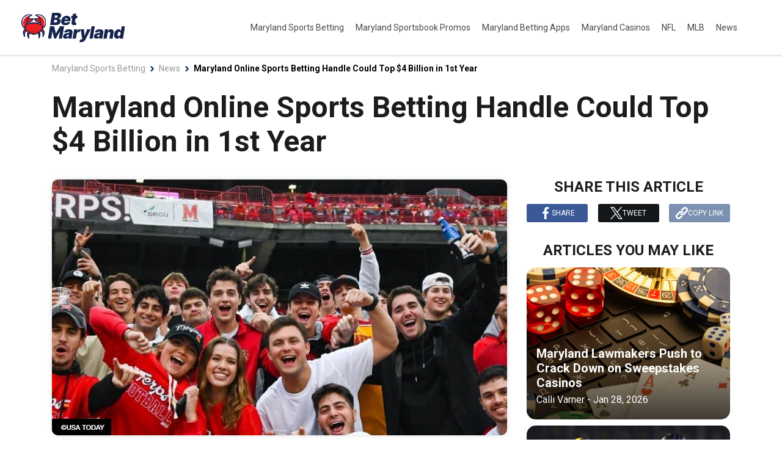

--- FILE ---
content_type: text/html
request_url: https://www.betmaryland.com/news/maryland-online-sports-betting-handle-could-top-4-billion-in-1st-year
body_size: 69746
content:
<!DOCTYPE html><html data-ipcountry="US" data-regioncode="OH" 
lang="en-US"><head><meta
charset="utf-8">
 <script type="text/javascript" id="ktagjs">(function(){!function(n,e){"object"==typeof exports&&"object"==typeof module?module.exports=e():"function"==typeof define&&define.amd?define([],e):"object"==typeof exports?exports.device=e():n.device=e()}(window,function(){return function(n){var e={};function o(t){if(e[t])return e[t].exports;var r=e[t]={i:t,l:!1,exports:{}};return n[t].call(r.exports,r,r.exports,o),r.l=!0,r.exports}return o.m=n,o.c=e,o.d=function(n,e,t){o.o(n,e)||Object.defineProperty(n,e,{enumerable:!0,get:t})},o.r=function(n){"undefined"!=typeof Symbol&&Symbol.toStringTag&&Object.defineProperty(n,Symbol.toStringTag,{value:"Module"}),Object.defineProperty(n,"__esModule",{value:!0})},o.t=function(n,e){if(1&e&&(n=o(n)),8&e)return n;if(4&e&&"object"==typeof n&&n&&n.__esModule)return n;var t=Object.create(null);if(o.r(t),Object.defineProperty(t,"default",{enumerable:!0,value:n}),2&e&&"string"!=typeof n)for(var r in n)o.d(t,r,function(e){return n[e]}.bind(null,r));return t},o.n=function(n){var e=n&&n.__esModule?function(){return n.default}:function(){return n};return o.d(e,"a",e),e},o.o=function(n,e){return Object.prototype.hasOwnProperty.call(n,e)},o.p="",o(o.s=0)}([function(n,e,o){n.exports=o(1)},function(n,e,o){"use strict";o.r(e);var t="function"==typeof Symbol&&"symbol"==typeof Symbol.iterator?function(n){return typeof n}:function(n){return n&&"function"==typeof Symbol&&n.constructor===Symbol&&n!==Symbol.prototype?"symbol":typeof n},r=window.device,i={},a=[];window.device=i;var c=window.document.documentElement,d=window.navigator.userAgent.toLowerCase(),u=["googletv","viera","smarttv","internet.tv","netcast","nettv","appletv","boxee","kylo","roku","dlnadoc","pov_tv","hbbtv","ce-html"];function l(n,e){return-1!==n.indexOf(e)}function s(n){return l(d,n)}function f(n){return c.className.match(new RegExp(n,"i"))}function b(n){var e=null;f(n)||(e=c.className.replace(/^\s+|\s+$/g,""),c.className=e+" "+n)}function p(n){f(n)&&(c.className=c.className.replace(" "+n,""))}function w(){i.landscape()?(p("portrait"),b("landscape"),y("landscape")):(p("landscape"),b("portrait"),y("portrait")),v()}function y(n){for(var e=0;e<a.length;e++)a[e](n)}i.macos=function(){return s("mac")},i.ios=function(){return i.iphone()||i.ipod()||i.ipad()},i.iphone=function(){return!i.windows()&&s("iphone")},i.ipod=function(){return s("ipod")},i.ipad=function(){var n="MacIntel"===navigator.platform&&navigator.maxTouchPoints>1;return s("ipad")||n},i.android=function(){return!i.windows()&&s("android")},i.androidPhone=function(){return i.android()&&s("mobile")},i.androidTablet=function(){return i.android()&&!s("mobile")},i.blackberry=function(){return s("blackberry")||s("bb10")},i.blackberryPhone=function(){return i.blackberry()&&!s("tablet")},i.blackberryTablet=function(){return i.blackberry()&&s("tablet")},i.windows=function(){return s("windows")},i.windowsPhone=function(){return i.windows()&&s("phone")},i.windowsTablet=function(){return i.windows()&&s("touch")&&!i.windowsPhone()},i.fxos=function(){return(s("(mobile")||s("(tablet"))&&s(" rv:")},i.fxosPhone=function(){return i.fxos()&&s("mobile")},i.fxosTablet=function(){return i.fxos()&&s("tablet")},i.meego=function(){return s("meego")},i.cordova=function(){return window.cordova&&"file:"===location.protocol},i.nodeWebkit=function(){return"object"===t(window.process)},i.mobile=function(){return i.androidPhone()||i.iphone()||i.ipod()||i.windowsPhone()||i.blackberryPhone()||i.fxosPhone()||i.meego()},i.tablet=function(){return i.ipad()||i.androidTablet()||i.blackberryTablet()||i.windowsTablet()||i.fxosTablet()},i.desktop=function(){return!i.tablet()&&!i.mobile()},i.television=function(){for(var n=0;n<u.length;){if(s(u[n]))return!0;n++}return!1},i.portrait=function(){return screen.orientation&&Object.prototype.hasOwnProperty.call(window,"onorientationchange")?l(screen.orientation.type,"portrait"):i.ios()&&Object.prototype.hasOwnProperty.call(window,"orientation")?90!==Math.abs(window.orientation):window.innerHeight/window.innerWidth>1},i.landscape=function(){return screen.orientation&&Object.prototype.hasOwnProperty.call(window,"onorientationchange")?l(screen.orientation.type,"landscape"):i.ios()&&Object.prototype.hasOwnProperty.call(window,"orientation")?90===Math.abs(window.orientation):window.innerHeight/window.innerWidth<1},i.noConflict=function(){return window.device=r,this},i.ios()?i.ipad()?b("ios ipad tablet"):i.iphone()?b("ios iphone mobile"):i.ipod()&&b("ios ipod mobile"):i.macos()?b("macos desktop"):i.android()?i.androidTablet()?b("android tablet"):b("android mobile"):i.blackberry()?i.blackberryTablet()?b("blackberry tablet"):b("blackberry mobile"):i.windows()?i.windowsTablet()?b("windows tablet"):i.windowsPhone()?b("windows mobile"):b("windows desktop"):i.fxos()?i.fxosTablet()?b("fxos tablet"):b("fxos mobile"):i.meego()?b("meego mobile"):i.nodeWebkit()?b("node-webkit"):i.television()?b("television"):i.desktop()&&b("desktop"),i.cordova()&&b("cordova"),i.onChangeOrientation=function(n){"function"==typeof n&&a.push(n)};var m="resize";function h(n){for(var e=0;e<n.length;e++)if(i[n[e]]())return n[e];return"unknown"}function v(){i.orientation=h(["portrait","landscape"])}Object.prototype.hasOwnProperty.call(window,"onorientationchange")&&(m="orientationchange"),window.addEventListener?window.addEventListener(m,w,!1):window.attachEvent?window.attachEvent(m,w):window[m]=w,w(),i.type=h(["mobile","tablet","desktop"]),i.os=h(["ios","iphone","ipad","ipod","android","blackberry","macos","windows","fxos","meego","television"]),v(),e.default=i}]).default});})();!function(){var e={};!function(){"use strict";var t=e;t.detectIncognito=void 0,t.detectIncognito=function(){return new Promise((function(e,t){var o,n,r="Unknown";function i(t){e({isPrivate:t,browserName:r})}function a(e){return e===eval.toString().length}void 0!==(n=navigator.vendor)&&0===n.indexOf("Apple")&&a(37)?(r="Safari",void 0!==navigator.maxTouchPoints?function(){var e=String(Math.random());try{window.indexedDB.open(e,1).onupgradeneeded=function(t){var o,n,r=null===(o=t.target)||void 0===o?void 0:o.result;try{r.createObjectStore("test",{autoIncrement:!0}).put(new Blob),i(!1)}catch(e){var a=e;return e instanceof Error&&(a=null!==(n=e.message)&&void 0!==n?n:e),i("string"==typeof a&&/BlobURLs are not yet supported/.test(a))}finally{r.close(),window.indexedDB.deleteDatabase(e)}}}catch(e){return i(!1)}}():function(){var e=window.openDatabase,t=window.localStorage;try{e(null,null,null,null)}catch(e){return i(!0)}try{t.setItem("test","1"),t.removeItem("test")}catch(e){return i(!0)}i(!1)}()):function(){var e=navigator.vendor;return void 0!==e&&0===e.indexOf("Google")&&a(33)}()?(o=navigator.userAgent,r=o.match(/Chrome/)?void 0!==navigator.brave?"Brave":o.match(/Edg/)?"Edge":o.match(/OPR/)?"Opera":"Chrome":"Chromium",void 0!==self.Promise&&void 0!==self.Promise.allSettled?navigator.webkitTemporaryStorage.queryUsageAndQuota((function(e,t){var o;i(Math.round(t/1048576)<2*Math.round((void 0!==(o=window).performance&&void 0!==o.performance.memory&&void 0!==o.performance.memory.jsHeapSizeLimit?performance.memory.jsHeapSizeLimit:1073741824)/1048576))}),(function(e){t(new Error("detectIncognito somehow failed to query storage quota: "+e.message))})):(0,window.webkitRequestFileSystem)(0,1,(function(){i(!1)}),(function(){i(!0)}))):void 0!==document.documentElement&&void 0!==document.documentElement.style.MozAppearance&&a(37)?(r="Firefox",i(void 0===navigator.serviceWorker)):void 0!==navigator.msSaveBlob&&a(39)?(r="Internet Explorer",i(void 0===window.indexedDB)):t(new Error("detectIncognito cannot determine the browser"))}))}}(),detectIncognito=e.detectIncognito}();window.ktag_data={ktag_version:'20251210',env:'prod'};try{detectIncognito().then((result)=>{console.log(result.browserName,result.isPrivate?'private mode':'not private mode');ktag_data['incognito']=result.isPrivate?1:0;});}catch(e){ktag_data['incognito']=0;};(function(){Array.prototype.unique=function(){return Array.from(new Set(this));};if(!window.ktag){window.ktag={_init:false,in_iframe:self!==top,external_pageview_id:null,page_load_event_fired:false,collect_url:'https://ktag.kaxcdn.com/v3/prod/collect',debug:false,utm_like:'email_sha256',utm_cookies:{},qp_data:{},cid_retry:0,ct_q:[],seen_items_initialized:false,seen_operator_items:[],seen_operator_items_extra_data:{},validate_code:null,data_layer:{},exit_page_elem:null,reloadcid:function(){if(typeof ktag_data['ga_cid']==='undefined'||ktag_data['ga_cid']===null){if(ktag.getter.ga_cid()!==null&&ktag.getter.ga_cid().length>8){ktag_data['ga_cid']=ktag.getter.ga_cid();ktag.track('gacid',{'ga_cid':ktag_data['ga_cid']});}else{ktag.cid_retry=ktag.cid_retry+1;if(ktag.cid_retry<10){setTimeout(function(){ktag.reloadcid();},400);}}}},log:function(...msg){if(ktag.debug===true){console.log(msg);}},setOutput:function(v){if(v===true){ktag.setter.localStorage('ktag_debug','true');ktag.debug=true;}else{try{window.localStorage.removeItem('ktag_debug');}catch(e){console.log(e);}}},pageview:function(){if(typeof ktag_data['pageview_id']=='undefined'){ktag_data.pageview_id=ktag.getter.pv_id();}
if(ktag.in_iframe){let pv_frd_cn=ktag.getter.pv_frd_cn();if(ktag.getter.cookie(pv_frd_cn)===1){ktag_data['pageview_fired']=1;ktag.setPageviewId();return;}
ktag.setter.cookie(pv_frd_cn,1,1);}
let d=ktag.helper.merge([ktag.getter.dom(),ktag.qp_data,ktag.data_layer,ktag.getter.fb(),ktag.getter.sc(),ktag.getter.sku()]);ktag.track('pageview',d,function(){ktag_data['pageview_fired']=1;ktag.setPageviewId();if(ktag.exit_page_elem&&typeof ktag.exit_page_elem.dataset['enabled']!=='undefined'&&ktag.exit_page_elem.dataset['enabled']==='1'){ktag.log('KTag exit page with ACLID=',ktag_data.aclid);ktag.exitclick();}});},reRender:function(container_selector){ktag.data_layer=ktag.getter.datalayer_ktag_event();ktag.log('reRendering '+(container_selector||'BODY'));if(typeof container_selector!='undefined'){ktag.setPageviewId(container_selector);}
if(container_selector==='vwo'){ktag.sp3.vwo();if(typeof ktag_data['vwo_exps']!=='undefined'){ktag.operatorListImpression(1,ktag_data['vwo_exps']);ktag.operatorItemSeenListener(1,ktag_data['vwo_exps']);}}else if(container_selector==='showmore'){ktag.operatorListImpression(2);ktag.operatorItemSeenListener();}else{ktag.operatorListImpression();ktag.operatorItemSeenListener();}
setTimeout(function(){if(container_selector==='vwo'||container_selector==='showmore'){container_selector='';}
ktag.playnowCta();ktag.addTagEventListener(container_selector);ktag.setOperatorItemId(container_selector);},300);},operatorListImpression:function(force_refire=0,extra_data={}){setTimeout(()=>{let ols=document.querySelectorAll('.operator-list');if(ols.length>0)
{let oplist=[],oplist_listids=[];ols.forEach(function(b,i){if(force_refire===1&&typeof b.dataset['fired']!=='undefined'){delete b.dataset['fired'];}
if(typeof b.dataset['disabled']=='undefined'){let c=b.querySelectorAll('.operator-item')
if(b.style.display!=='none'&&c.length>0){if(typeof b.dataset['fired']==='undefined'||force_refire===2){let oplistimp=[];let processed_items=[];c.forEach(function(a){let item_id=a.dataset['site_offer_id']||b.dataset['site_offer_id']||null;if(!a.hasAttribute('data-fired')){if(!item_id||!processed_items.includes(item_id)){let default_oplistimp_payload={listid:b.dataset['listid']||'',listtype:b.dataset['listtype']||'',listlocation:b.dataset['listlocation']||'',listlength:b.dataset['listlength']||'',parentlistid:b.dataset['parentlistid']||'',version:b.dataset['version']||'',operator:a.dataset['operator']||'',product:a.dataset['product']||'',position:a.dataset['position']||'',offer:a.dataset['offer']||''};if(!a.hasAttribute('data-operator_item_id')){a.setAttribute('data-operator_item_id',ktag.helper.uuid());}
a.setAttribute('data-oplist_index','oplistimp_'+(i+1).toString());let t=ktag.helper.flatten(ktag.helper.merge([a.dataset,b.dataset,default_oplistimp_payload]));if(typeof t['fired']!=='undefined'){delete t['fired'];}
for(let k in t){if(k.substring(0,2)==='v-'||k.substring(0,2)==='v_'){delete t[k];}}
oplistimp.push(t);if(typeof b.dataset['listid']!=='undefined'&&b.dataset['listid'].trim()!==''){oplist_listids.push(b.dataset['listid']);}
b.setAttribute('data-fired',1);a.setAttribute('data-fired',1);if(item_id){processed_items.push(item_id);}}}});if(oplistimp.length){oplist.push(oplistimp);}}}}});if(oplist.length>0){let oplist_flat={};for(let i=0;i<oplist.length;i++){oplist_flat[oplist[i][0]['oplist_index']]=oplist[i];}
if(!this.helper.isEmpty(extra_data)){oplist_flat=this.helper.merge([oplist_flat,this.helper.flatten(extra_data)]);}
ktag.log('Final oplist_flat',oplist_flat);ktag.track('oplistimp',oplist_flat,function(){ktag_data['oplistimp_fired']=ktag_data['oplistimp_fired']||[];ktag_data['oplistimp_fired']=ktag_data['oplistimp_fired'].concat(oplist_listids).unique();});}}},0);},operatorItemSeenListener:function(force_refire=0,extra_data={}){if(!ktag.helper.isEmptyObject(extra_data)){ktag.seen_operator_items_extra_data=extra_data;}
if(document.querySelectorAll('.operator-item').length>0){document.querySelectorAll('.operator-list').forEach(function(b,i){if(typeof b.dataset['disabled']=='undefined'){let ois=b.querySelectorAll('.operator-item');if(b.style.display!=='none'&&ois.length>0){ois.forEach(function(a){a.setAttribute('data-oplist_index','oplistimp_'+(i+1).toString());});}}});if(force_refire===1){document.querySelectorAll('.operator-item[data-seen_item_id]').forEach(function(s){delete s.dataset['seen_item_id'];});}
let operator_item_observer=new IntersectionObserver(function(entries){entries.forEach(function(entry){if(entry['intersectionRatio']<=0){}else{let a=entry.target;if(!a.hasAttribute('data-seen_item_id')){let b=a.closest('.operator-list');if(typeof b.dataset['disabled']=='undefined'){let seen_item_id=ktag.helper.uuid();a.setAttribute('data-seen_item_id',seen_item_id);let default_oplistimp_payload={listid:b.dataset['listid']||'',listtype:b.dataset['listtype']||'',listlocation:b.dataset['listlocation']||'',listlength:b.dataset['listlength']||'',parentlistid:b.dataset['parentlistid']||'',version:b.dataset['version']||'',operator:a.dataset['operator']||'',product:a.dataset['product']||'',position:a.dataset['position']||'',offer:a.dataset['offer']||'',si_type:'oplist_item',};let t=ktag.helper.flatten(ktag.helper.merge([a.dataset,b.dataset,default_oplistimp_payload]));for(let k in t){if(k.substring(0,2)==='v-'||k.substring(0,2)==='v_'){delete t[k];}}
ktag.seen_operator_items.push(t);a.querySelectorAll('a.exit-page-link').forEach(function(c){if(c.hasAttribute('href')){let s=c.getAttribute('href');if(s.indexOf('seen_item_id=')===-1){if(s.indexOf('/go/')!==-1){c.setAttribute('href',s+'&seen_item_id='+seen_item_id);}else{c.setAttribute('href',s+((s.indexOf('#')===-1)?'#seen_item_id='+seen_item_id:'&seen_item_id='+seen_item_id));}}else{let r=/seen_item_id=[0-9a-f]{8}-[0-9a-f]{4}-[0-9a-f]{4}-[0-9a-f]{4}-[0-9a-f]{12}/g;s=s.replace(r,'');if(s.indexOf('/go/')!==-1){c.setAttribute('href',s+'&seen_item_id='+seen_item_id);}else{c.setAttribute('href',s+((s.indexOf('#')===-1)?'#seen_item_id='+seen_item_id:'&seen_item_id='+seen_item_id));}}}});}}}});},{root:null,rootMargin:'0px',threshold:[0]});document.querySelectorAll('.operator-list:not([data-disabled]) .operator-item').forEach(function(el){operator_item_observer.observe(el);});if(!ktag.seen_items_initialized){ktag.seenItemsQueueListener();window.addEventListener('beforeunload',function(event){ktag.seenItemsQueueListener(1);});ktag.seen_items_initialized=true;}}},seenItemsQueueListener:function(force_unload=0){if(ktag.seen_operator_items.length>0){let c=function(){force_unload?ktag.log('page unload'):ktag.log('seen item queue fired.');ktag.seen_operator_items=[];};if(ktag.seen_operator_items.length){ktag.track('seenopitems',{seenopitems:ktag.seen_operator_items},c);}}
return setTimeout(ktag.seenItemsQueueListener,1000);},addTagEventListener:function(container_selector){let str_selector='';if(container_selector!==undefined){if(container_selector.substring(0,9)==='.metabet-'){str_selector=container_selector+' a';}else if(container_selector.substring(0,4)==='.mw-'){str_selector=container_selector+' a';}else{str_selector=typeof container_selector==='string'&&container_selector.trim().length>0?container_selector.trim()+' ':'';}}else{}
if(document.querySelectorAll(str_selector+'[data-kt]').length>0){let cta_list=[];let ctaIntersectionObserver=new IntersectionObserver(function(entries){entries.forEach(function(entry){if(entry['intersectionRatio']>0){let cta=entry.target;if(!cta.hasAttribute('data-seen_item_id')){cta.setAttribute('data-seen_item_id',ktag.helper.uuid());ktag.seen_operator_items.push(ktag.helper.flatten(ktag.helper.merge([ktag.helper.removeSysDPs({...cta.dataset}),{'si_type':'cta'}])));}}});},{root:null,rootMargin:'0px',threshold:[0]});document.querySelectorAll(str_selector+'[data-kt]').forEach(function(a){if(a.hasAttribute(':href')){return;}
if(typeof a.dataset['rendered']==='undefined'){if(a.dataset['kt'].match(/^cta/)&&!a.closest('.operator-item')){ctaIntersectionObserver.observe(a);cta_list.push(ktag.helper.removeSysDPs({...a.dataset}));}
if(a.classList.contains('metabet-board-price')||a.classList.contains('mw-exit-link')){a.addEventListener('mousedown',function(e){let b={},ds=a.dataset,bs=this.dataset['kt'].split(':');b['ct']=bs[0];b=ktag.helper.removeSysDPs(ktag.helper.merge([ds,b]));b['mouse_key_clicked']=e.button;ktag.track(b['ct'],b);});}else{a.addEventListener('mousedown',function(e){let b={'htmlnode':e.target.nodeName},ds=null,bs=this.dataset['kt'].split('|');ktag.log('clicked on',e,e.target,e.target.attributes,e.target.dataset);b['clickon']=e.target.dataset['clickon']||'not set';if(bs[0].indexOf(':')===-1){b['ct']=bs[0];ds=a.dataset;}else{b['ct']=bs[0].substring(0,bs[0].lastIndexOf(':'));ds=ktag.helper.merge([a.closest(bs[0].substring(bs[0].lastIndexOf(':')+1)).dataset,a.dataset]);}
if(b['ct']==='oplistclk'){ds=ktag.helper.merge([ds,a.closest('.operator-list').dataset]);}
if(b['clickon']==='not set'){b['clickon']=ds['clickon']||b['clickon'];}
b=ktag.helper.removeSysDPs(ktag.helper.merge([ds,b]));for(let k in b){if(k.substring(0,2)==='v-'||k.substring(0,2)==='v_'){delete b[k];}}
b['mouse_key_clicked']=e.button;ktag.track(b['ct'],b);});}
a.setAttribute('data-rendered','1');}});if(cta_list.length>0){ktag.track('ctaimp',{'ctas':cta_list});}}},exitclick:function(){let mr=document.querySelector('meta[http-equiv=refresh]');if(mr){mr.setAttribute('content',mr.getAttribute('content').replace(/&amp;/g,'&').replace('{{tracker}}',ktag_data.aclid));}
let o=this.helper.flatten(this.getter.datalayer_ktag_event());let dest_url='';let qp=ktag.qp_data;if(typeof qp['qp.tc']!=='undefined'&&qp['qp.tc']==='1'){dest_url=o.dest_url_tc||o.dest_url_seo;}else if(this.getter.cookie('kax_p')){dest_url=o.dest_url_ppc||o.dest_url_seo;}else if(typeof ktag_data['device']['type']!=='undefined'&&ktag_data['device']['type']==='mobile'){dest_url=o.dest_url_mobile||o.dest_url_seo;}else{dest_url=o.dest_url_seo;}
if(typeof qp['qp.redirect']!=='undefined'&&qp['qp.redirect'].substring(0,4)==='http'){dest_url=qp['qp.redirect'];}
let isBlocked=function(){if(window.location.href.indexOf("BLOCK")!==-1){if(typeof TrackBlock=='function'){TrackBlock();}else{}
return true;}
return false;};let preSubmitChecker=function(){if(typeof gdct_data!='undefined'&&gdct_data.exitpage_fired===0){return false;}
return typeof window.ktag_data['pageview_id']!=='undefined';};if(isBlocked()===false){if(preSubmitChecker()===false){ktag.redirection_retried=ktag.redirection_retried||0;setTimeout(function(){ktag.redirection_retried=ktag.redirection_retried+1;ktag.exitclick();},500);return false;}
let aclid=ktag_data.aclid;dest_url=dest_url.replace(/[\r\n\t\s]+/g,'');let go_url=dest_url.replace('{{tracker}}',aclid);let d=ktag.helper.merge([this.getter.dom(),ktag.qp_data,this.getter.datalayer_ktag_event(),{'aclid':aclid,'dest_url':dest_url.replace(/&amp;/g,'&')}]);let r=function(){let a=document.createElement('a');a.href=go_url.replace(/&amp;/g,'&');a.click();};ktag.track('exitclick',d,r);}else{if(mr){ktag.log('call window.stop');window.stop();}}},subscribe:function(e){if(e!==''){this.pushHashedData({email:e},'email subscription');}else{ktag.log('email can not be empty');}},pushHashedData:function(data,source){if(window.location.protocol==='https:'){(async(data,source)=>{let vdata={};vdata.ds=source;for(let k in data){if(data[k]){vdata[k+'_sha256']=await ktag.helper.hash(data[k].trim().toLowerCase());}}
return ktag.helper.merge([vdata,ktag.getter.fb(),ktag.qp_data]);})(data,source).then((v)=>{ktag.track('udc',v);ktag.log('data pushed',v);});}else{ktag.log('unsupported protocol, must be https');}},brandCompare:function(){let data={};document.querySelectorAll('input.oplist-compare-checkbox:checked').forEach(function(a){data['listid']=a.closest('.operator-list').getAttribute('data-listid');const item={'item_id':a.closest('.operator-item').getAttribute('data-operator_item_id'),'position':a.closest('.operator-item').getAttribute('data-position'),};if(typeof data['items']==='undefined'){data['items']=[];}
data['items'].push(item);});ktag.log(data);if(typeof data['items']!='undefined'&&data['items'].length>1){ktag.track('brandcompare',{'compare':[data],'pageview_id':ktag_data['pageview_id']});}},playnowCta:function(){document.querySelectorAll('a.exit-page-link[data-kt]').forEach(function(a){let s=ktag.helper.uuid();if(a.hasAttribute('href')&&a.getAttribute('href').indexOf('cta_id=')===-1){a.setAttribute('data-cta_id',s);if(a.getAttribute('href').indexOf('/go/')!==-1){a.setAttribute('href',a.getAttribute('href')
+((a.getAttribute('href').indexOf('#')===-1&&a.getAttribute('href').indexOf('?')===-1)?'?cta_id='+s:'&cta_id='+s));}else{a.setAttribute('href',a.getAttribute('href')+((a.getAttribute('href').indexOf('#')===-1)?'#cta_id='+s:'&cta_id='+s));}}});},setPageviewId:function(container){container=container||'';ktag.log('setPageviewId trigerred',container);if(container==='showmore'){container='';}
if(typeof ktag_data.pageview_id!='undefined'){document.querySelectorAll((container!==''?container+' ':'')+'a.exit-page-link').forEach(function(a){ktag.log(a,'for setting pageviewid');if(a.getAttribute('href')){if(a.getAttribute('href').indexOf('/go/')!==-1){if(a.getAttribute('href').indexOf('?')!==-1){a.setAttribute('href',a.getAttribute('href').replace('#','&'));}else{a.setAttribute('href',a.getAttribute('href').replace(/#/,'?').replace('#','&'));}
if(a.getAttribute('href').indexOf('pageview_id=')===-1){a.setAttribute('href',a.getAttribute('href')+(a.getAttribute('href').indexOf('?')!==-1?'&':'?')+'pageview_id='+ktag_data.pageview_id);}
if(ktag.data_layer.content_funnel&&a.getAttribute('href').indexOf('funnel=')===-1){a.setAttribute('href',a.getAttribute('href')+(a.getAttribute('href').indexOf('?')!==-1?'&':'?')+'funnel='+ktag.data_layer.content_funnel);}}else{if(a.getAttribute('href').indexOf('pageview_id=')===-1){a.setAttribute('href',a.getAttribute('href')+((a.getAttribute('href').indexOf('#')===-1)?'#pageview_id='+ktag_data.pageview_id:'&pageview_id='+ktag_data.pageview_id));}}}});}},setOperatorItemId:function(container_selector){let str_selector='';if(container_selector!==undefined){str_selector=container_selector+' ';}
document.querySelectorAll(str_selector+'.operator-list:not([data-disabled]) .operator-item').forEach(function(el){if(!el.hasAttribute('data-operator_item_id')){el.setAttribute('data-operator_item_id',ktag.helper.uuid());}});document.querySelectorAll(str_selector+'.operator-list:not([data-disabled]) .operator-item a.exit-page-link').forEach(function(el){if(el.hasAttribute('href')&&el.getAttribute('href').indexOf('operator_item_id=')===-1){el.setAttribute('href',el.getAttribute('href')+'&operator_item_id='+el.closest('.operator-item').getAttribute('data-operator_item_id'));}});},queueEvent:function(ct,v){ktag.ct_q.push({ct:ct,data:v});},fireQueueEvent:function(){if(ktag.ct_q.length>0){while(ktag.ct_q.length){let e=ktag.ct_q.shift();ktag.track(e.ct,e.data);}}
return setTimeout(ktag.fireQueueEvent,500);},init:async function(){await ktag.setter.clientHints();if(!(location.protocol==='https:'||location.protocol==='http:')){ktag.log('not live env, stopped initialise');return;}
if(!this._init){ktag._init=true;ktag.external_pageview_id=ktag.getter.resolve_external_pageview_id();if(ktag.getter.ga_cid()==null){setTimeout(ktag.reloadcid,500);}
ktag.debug=(ktag_data.env==='dev'||ktag.getter.localStorage('ktag_debug')==='true')?true:ktag.debug;ktag_data.g_uuid=ktag.getter.g_uuid();ktag_data.g_sid=ktag.getter.g_sid();ktag_data.ga_cid=ktag.getter.ga_cid();ktag.qp_data=ktag.getter.qp();if(ktag.qp_data.hasOwnProperty('qp.validate_code')){ktag.validate(ktag.qp_data['qp.validate_code']);}
ktag_data.dom_url=''+ktag.helper.cleanseUrl(ktag.in_iframe?window.location.ancestorOrigins[0]||document.referrer:document.URL);if(ktag.in_iframe&&typeof extraData!='undefined'&&typeof extraData.topUrl!='undefined'){ktag_data.dom_url=extraData.topUrl;}
ktag_data.dom_url=ktag.getter.resolve_dom_url();ktag_data.dom_url_clean=ktag.helper.cleanUrl(ktag_data.dom_url);ktag_data.referrer_url=ktag.getter.resolve_referrer_url();ktag_data.referrer_url_clean=ktag.helper.cleanUrl(ktag_data.referrer_url);ktag_data.ai_referrer=ktag.helper.isAIReferrer(ktag_data);ktag_data.ai_ua=ktag.helper.isAIUserAgent(window.navigator.userAgent);ktag.getter.device();ktag.getter.cohort();try{detectIncognito().then((result)=>{if(result.isPrivate){ktag_data['incognito']=1;}});}catch(e){ktag_data['incognito']=0;}
if(location.hash.indexOf('#validator')!==-1){ktag.validate(true);}else if(location.hash.indexOf('#novalidator')!==-1){ktag.validate(false);}else if(ktag.getter.cookie('validate_code')){ktag.validate_code=ktag.getter.cookie('validate_code');}
ktag.is_page404();ktag.exit_page_elem=document.querySelector('.play-now-exit');if(ktag.exit_page_elem){ktag_data.aclid=ktag.getter.aclid(16);}
ktag.onPageLoaded();}},onPageLoaded:function(){if(typeof ktag_data['incognito']=='undefined'){ktag.log('incognito in processing, keep waiting...');return setTimeout(function(){ktag.onPageLoaded();},500);}
ktag.log('onPageLoaded call',document.location.href,'ktag.page_load_event_fired',ktag.page_load_event_fired);if(!ktag.page_load_event_fired){ktag.data_layer=ktag.getter.datalayer_ktag_event();ktag.sp3.cf();ktag.page_load_event_fired=true;ktag.setter.sessionCookie('ktag_version',ktag_data.ktag_version);ktag.setter.referrerPolicy();ktag.pageview();ktag.setOperatorItemId();ktag.playnowCta();ktag.operatorListImpression();ktag.addTagEventListener();ktag.operatorItemSeenListener();}},sp3:{cf:function(){if(ktag.getter.cookie('ab_test_data')!=null){try{let ab_exps=[];JSON.parse(ktag.getter.cookie('ab_test_data')).forEach((i)=>{i.exp_driver='cf';ab_exps.push(i);});ktag_data['vwo_exps']=ab_exps;}catch(e){console.log('extract AB test data failed');}}},vwo:function(){let vwo_exps=typeof ktag_data['vwo_exps']!='undefined'?ktag_data['vwo_exps']:[];if(typeof window['_vwo_exp']!=='undefined'){for(let i in window['_vwo_exp']){let d=window['_vwo_exp'][i];if(d['ready']===true&&typeof d['combination_chosen']!=='undefined'){vwo_exps.push({"var_id":d['combination_chosen'],"var_name":d['comb_n'][d['combination_chosen']],"exp_id":i,"exp_name":d['name'],"exp_driver":'vwo'});}}}
if(vwo_exps.length!==0){ktag_data['vwo_exps']=vwo_exps;}}},validate:function(status){if(status){if(status===true){if(!ktag.getter.cookie('validate_code')){ktag.setter.sessionCookie('validate_code',ktag.getter.aclid(6));}}else{ktag.setter.sessionCookie('validate_code',status);}
ktag.validate_code=ktag.getter.cookie('validate_code');let shtml='<div id="validator-code" style="z-index: 2147483647; position: absolute; top: 100px; display:flex; justify-content: center; align-items: center; width: 100%;">';shtml+='<div style="padding: 8px 35px; font-size: 30px; color: white; border: 10px solid green; background-color: black">'+ktag.validate_code+'</div></div>';document.querySelector('body').insertAdjacentHTML('afterend',shtml);setTimeout(function(){document.querySelector('#validator-code').remove();},8000);console.log('validator track code = ',ktag.validate_code);}else{ktag.setter.cookie('validate_code',null,-1,'d');ktag.validate_code=null;}},track:function(a,b,c){if(!(location.protocol==='https:'||location.protocol==='http:')){ktag.log('not live env, stopped');return;}
if(this.helper.isEmptyObject(b)){return;}
if(a!=='pageview'&&(typeof ktag_data.pageview_fired=='undefined'||ktag_data.pageview_fired!=1)){setTimeout(()=>{ktag.track(a,b,c)},50);return;}
let d=this.helper.merge([ktag_data,b,{ct:a},{client_ts:(new Date()).getTime(),client_ts_utc:(new Date()).toISOString()}]);if(a==='brandcompare'){d=this.helper.merge([b,{ct:a},{client_ts:(new Date()).getTime(),client_ts_utc:(new Date()).toISOString()}]);}
d=this.helper.flatten(d);d.client_event_id=this.helper.uuid();ktag.log('ktag data sending '+d.ct,d);if(typeof c!=='function'){c=function(){};}
this.sender(this.collect_url,JSON.stringify(d),c);if(this.validate_code){d.validate_code=this.validate_code;ktag.log('tracking',d);this.sender('https://validator.kaxmedia.net/api/store',JSON.stringify(d));}
if(!['pageview','oplistimp','oplistclk','exitclick','seenopitems','subscribe','cta','gacid','jackpot_banner','like','promo','brandcompare','udc'].includes(a)){ktag.log('ct warning : '+a+' is not predefined collect type.');}},is_page404:function(){if(document.querySelector('#kt_page_404')!==null){ktag_data.page_404=1;}},getter:{g_uuid:function(){let v=ktag.getter.cookie('g_uuid');if(v===null||v.toString().length!==36){v=ktag.helper.uuid();ktag.setter.cookie('g_uuid',v,365,'d');}else{ktag.setter.cookie('g_uuid',v,365,'d');}
return v;},g_sid:function(){let v=ktag.getter.cookie('g_sid');if(v===null){v=new Date().getTime()+'.'+Math.random().toString(36).substring(5);ktag.setter.cookie('g_sid',v,30,'m');}else{ktag.setter.cookie('g_sid',v,30,'m');}
return v;},pv_id:function(){if(!ktag.in_iframe){return ktag.helper.uuid();}
let cn=(ktag.external_pageview_id?(ktag.external_pageview_id+'_'):'')+'pv_id';let v=ktag.getter.cookie(cn);if(v==null||v.toString().length!==36){v=ktag.helper.uuid();}
ktag.setter.cookie(cn,v,1);return v;},pv_frd_cn:function(){return(ktag.external_pageview_id?(ktag.external_pageview_id+'_'):'')+'pv_frd';},datalayer_ktag_event:function(){let o={};if(window.dataLayer){window.dataLayer.forEach(function(v){if(typeof v['event']!=='undefined'&&v['event']==='ktag'){o=Object.assign(o,v);}});}
if(o.event){delete o['event'];}
return o;},device:function(){if(window.device){ktag_data['device']={os:window.device['os'],type:window.device['type']};}else{ktag_data['device']={};}
if(ktag.getter.cookie('g_device')==null){ktag.setter.sessionCookie('g_device',ktag_data.device.os+'|'+ktag_data.device.type);}},cohort:function(){let _=function(type,os){if(type==='mobile'){if(os==='ios'||os==='iphone'){return[1,'MOBILE_IOS'];}else{return[2,'MOBILE_ANDROID'];}}else if(type==='desktop'){return[3,'DESKTOP'];}else if(type==='tablet'){return[4,'TABLET'];}else{return[0,'NO_COHORT'];}};if(typeof ktag_data['device']['type']!=='undefined'){let t=_(ktag_data['device']['type'],ktag_data['device']['os']);ktag_data['cohort_id']=t[0];ktag_data['cohort_name']=t[1];}else{ktag_data['cohort_id']=0;ktag_data['cohort_name']='NO_COHORT';}
ktag.setter.cookie('cohort_id',ktag_data['cohort_id'],365,'d');ktag.setter.localStorage('cohort_id',ktag_data['cohort_id']);},first_landed_url:function(){let v=null;try{let arr,reg=new RegExp("(^| )(first_landed_url)=([^;]*)(;|$)");if(arr=document.cookie.match(reg)){v=arr[3];}}catch(err){}
if(!v){v=""+document.URL;}
ktag.setter.cookie('first_landed_url',v,30,'m');return v;},ga_cid:function(){let v=ktag.getter.cookie('_ga');if(v!==null){return v.substring(v.lastIndexOf('.',11)+1);}
return null;},fb:function(){let o={};['_fbc','_fbp'].forEach(function(_){let v=ktag.getter.cookie(_);if(v!==null){o[_]=v;}});return o;},sc:function(){let o={};['_scid','g_sccid'].forEach(function(_){let v=ktag.getter.cookie(_);if(v!==null){o[_]=v;}});return o;},lh:function(){let a=""+location.hostname;let b=a.split(".");let c=(/\.co\.|\.com\.|\.org\.|\.edu\.|\.net\.|\.asn\./.test(a))?3:2;return b.splice(b.length-c,c).join(".");},dom:function(){let d=document||{},l=location||{},o={};o["dom.referrer"]=""+document.referrer;o["dom.title"]=""+(d.title||'');o["dom.domain"]=""+l.hostname;o["dom.ua"]=""+window.navigator.userAgent;o["dom.lang"]=""+window.navigator.language;o["dom.query_string"]=""+ktag.helper.cleanseUrl((""+l.search).substring(1));o["dom.hash"]=(""+l.hash).substring(1);o["dom.pathname"]=""+l.pathname;ktag_data['dom_title']=o['dom.title'];return o;},qp:function(){let a=location.search+(location.hash+'').replace(/#/g,"&").replace(/\?/,'&');o={};if(a.length>1){let b=a.substring(1).split('&');for(a=0;a<b.length;a++){let c=b[a].split("=");if(c.length>1){o["qp."+c[0]]=decodeURIComponent(c[1]);if(c[0]==='ppc'&&c[1]==='y'){o["qp.lpurl"]=window.location['origin']+window.location['pathname'];}
if(c[0]==='ScCid'){ktag.setter.cookie('g_sccid',c[1],7,'d')}}}}
return ktag.setter.utmParams(o)||{};},utm_cookies:function(){let c=document.cookie.split(';');let p=new RegExp('^g?_utm_|'+ktag.utm_like);c.forEach(function(e){let kv=e.trim().split('=')||[];if(kv.length===2&&p.test(kv[0])){ktag.utm_cookies[kv[0].replace(/^g?_/,'')]=kv[1]}});},meta:function(){let a=document.getElementsByTagName("meta"),b,h,o={};for(b=0;b<a.length;b++){try{h=a[b].name||a[b].getAttribute("property")||"";}catch(e){h="";}
if(h!==""){o["meta."+h]=a[b].content;}}
return o;},cookie:function(a){let v;try{let arr,reg=new RegExp("(^| )("+a+")=([^;]*)(;|$)");if(arr=document.cookie.match(reg)){v=arr[3];}else{v=null;}}catch(err){v=null;}
return v;},localStorage:function(a){let storage=window.localStorage,v;v=(typeof storage!=='undefined'&&storage.hasOwnProperty(a))?storage.getItem(a):null;if(v==null){return v;}
try{let t=JSON.parse(v);if(typeof t=='object'&&a.substring(0,3)==='qp.'&&t.hasOwnProperty('t')){if(ktag.helper.expired(t['t'])){v=null;storage.removeItem(a);}else{v=t['v'];}}}catch(err){storage.removeItem(a);v=null;}
return v;},aclid:function(length){let chars='0123456789ABCDEFGHIJKLMNOPQRSTUVWXYZ';let result='';for(let i=length;i>0;--i){result+=chars[Math.round(ktag.getter.random()*(chars.length-1))];}
return result;},random:function(){if(window.crypto&&window.crypto.getRandomValues){const v=window.crypto.getRandomValues(new Int8Array(1))[0]/100;return v-Math.floor(v);}
return Math.random();},resolve_dom_url:function(){if(ktag.in_iframe&&typeof extraData!=='undefined'&&typeof extraData.topUrl!=='undefined'){return extraData.topUrl;}
return''+(ktag.in_iframe?(window.location.ancestorOrigins[0]||document.referrer):document.URL);},resolve_referrer_url:function(){let referrer_url='';if(ktag.qp_data.hasOwnProperty('qp.k_referrer'))
referrer_url+=decodeURIComponent(ktag.qp_data['qp.k_referrer']);else{try{referrer_url+=decodeURIComponent(ktag.in_iframe?(typeof extraData!='undefined'&&typeof extraData.referrer!='undefined'?extraData.referrer:window.top.document.referrer):document.referrer);}catch{referrer_url+=decodeURIComponent(document.referrer);}}
return referrer_url;},resolve_external_pageview_id:function(){return typeof extraData!=='undefined'&&typeof extraData.pageId!=='undefined'&&extraData.pageId?extraData.pageId:'';},sku:function(){try{return JSON.parse(decodeURIComponent(ktag.getter.cookie('g_sku')||'{}'));}catch(e){return{};}}},setter:{cookie:function(a,b,c,d){let cd=new Date();if(typeof d==='undefined'){d='d';}else if(d!=='m'&&d!=='d'){d='d';}
if(d==='d'){cd.setTime(cd.getTime()+c*86400*1000);}else{cd.setTime(cd.getTime()+c*60*1000);}
let sp=ktag.getter.lh();let cs=a+"="+encodeURI(b)+"; domain="+sp+"; path=/; expires="+cd.toGMTString()+";";if(ktag.in_iframe){cs+=' SameSite=None; Secure;';}
document.cookie=cs;},sessionCookie:function(a,b){let sp=ktag.getter.lh();let cs=a+"="+encodeURI(b)+"; domain="+sp+"; path=/;";if(ktag.in_iframe){cs+=' SameSite=None; Secure;';}
document.cookie=cs;},localStorage:function(a,b,c,d){let storage=window.localStorage;if(c===undefined||d===undefined){try{storage.setItem(a,b);}catch(err){}}else{let cd=new Date();if(d!=='m'&&d!=='d'){d='d';}
if(isNaN(c)||c===null){c=30;}
if(d==='d'){cd.setTime(cd.getTime()+c*86400*1000);}else{cd.setTime(cd.getTime()+c*60*1000);}
let v={v:b,t:cd.getTime()};try{storage.setItem(a,JSON.stringify(v));}catch(err){}}},referrerPolicy:function(){if(typeof ktag_data['external_cms_user']!=='undefined'&&ktag_data['external_cms_user']===0){document.querySelectorAll('a.exit-page-link').forEach(function(a){if(!a.getAttribute('referrerpolicy')){a.setAttribute('referrerpolicy','origin-when-cross-origin');}});}},clientHints:async function(){ktag_data.ch=[{support:true,ua:window.navigator.userAgent,dpr:ktag.helper.getDevicePixelRatio(),screen_width:window.screen.width,screen_height:window.screen.height}];try{let ua=await navigator.userAgentData.getHighEntropyValues(["architecture","bitness","model","platform","platformVersion","fullVersionList"]);ktag_data.ch[0]={...ktag_data.ch[0],...{architecture:ua.architecture,bitness:ua.bitness,fullVersionList:ua.fullVersionList,mobile:ua.mobile,model:ua.model,platform:ua.platform,platformVersion:ua.platformVersion,deviceMemory:window.navigator.deviceMemory,downlink:window.navigator.connection.downlink,ect:window.navigator.connection.effectiveType,rtt:window.navigator.connection.rtt,saveData:window.navigator.connection.saveData,}};}catch(error){ktag_data.ch[0].support=false;}
ktag_data.ch[0]={...ktag_data.ch[0],...{prefersColorScheme:window.matchMedia('(prefers-color-scheme)').matches,prefersReducedMotion:window.matchMedia('(prefers-reduced-motion)').matches,prefersContrast:window.matchMedia('(prefers-contrast)').matches,prefersReducedData:window.matchMedia('(prefers-reduced-data)').matches,forcedColors:window.matchMedia('(forced-colors)').matches,}};},utmParams:function(o){ktag.getter.utm_cookies();let p=new RegExp('^utm_|'+ktag.utm_like);let new_values=false;for(let i in o){let k=i.replace(/^qp./,'');if(p.test(k)){let c=ktag.utm_cookies[k]||null;if(o[i]!==c){new_values=true;ktag.utm_cookies[k]=o[i];ktag.setter.cookie('g_'+k,o[i],30,'d');}}}
for(let j in ktag.utm_cookies){let k='qp.'+j;if(!o.hasOwnProperty(k)){if(!new_values){o[k]=ktag.utm_cookies[j];continue;}
ktag.log('Removing g_'+j+' cookie');ktag.setter.cookie('g_'+j,null,-1,'d');}}
return o;},},helper:{merge:function(a){let t={};for(let i in a){if(typeof a[i]=='object'&&!this.isEmptyObject(a[i])){for(let k in a[i]){t[k]=a[i][k];}}}
return t;},expired:function(a){return a<(new Date()).getTime();},hasOwn:function(o,a){return o!=null&&Object.prototype.hasOwnProperty.call(o,a);},isEmptyObject:function(o){return Object.keys(o).length===0;},hash:async function(s){const utf8=new TextEncoder().encode(s);const hashBuffer=await window.crypto.subtle.digest("SHA-256",utf8);const hashArray=Array.from(new Uint8Array(hashBuffer));const hashHex=hashArray.map((bytes)=>bytes.toString(16).padStart(2,'0')).join('');return hashHex;},camelCaseToUnderscore:function(s){return s.replace(/([a-z])([A-Z])/g,'$1_$2').toLowerCase();},isEmpty:function(o){let t=this.typeOf(o);if(t==="number"){return isNaN(o);}else if(t==="boolean"){return false;}else if(t==="string"){return o.length===0;}else
return this.isEmptyObject(o);},typeOf:function(e){return({}).toString.call(e).match(/\s([a-zA-Z]+)/)[1].toLowerCase();},flatten:function(o){let a={};function r(c,p){if(Object(c)!==c||c instanceof Array){a[p]=c;}else{if(ktag.helper.isEmptyObject(c)){}else{for(let d in c){let d1=ktag.helper.camelCaseToUnderscore(d.replace('.','_'));r(c[d],p?p+"_"+d1:d1);}}}}
r(o,"");return a;},uuid:function(){let d=Date.now();if(typeof performance!=='undefined'&&typeof performance.now==='function'){d+=performance.now();}
return'xxxxxxxx-xxxx-4xxx-yxxx-xxxxxxxxxxxx'.replace(/[xy]/g,function(c){let r=(d+Math.random()*16)%16|0;d=Math.floor(d/16);return(c==='x'?r:(r&0x3|0x8)).toString(16);});},encodeURIData:function(v){if(v===undefined||v===null||v===''){return'';}else{return encodeURIComponent(v);}},cleanseUrl:function(u){if(u.indexOf('?')===-1)
return u;return[u.substring(0,u.indexOf('?')),u.substring(u.indexOf('?')+1).replace(/\?/ig,'&')].join('?');},cleanUrl:function(u){if(u===''){return u;}
let s,v;if(u.indexOf('?')!==-1){v=u.substring(0,u.indexOf('?'));if(v.indexOf('#')!==-1){v=v.substring(0,v.indexOf('#'));}}else if(u.indexOf('#')!==-1){v=u.substring(0,u.indexOf('#'));}else{v=u;}
if(v.substring(v.length-1,v.length)==='/'){v=v.substring(0,v.length-1);}
return v;},getDevicePixelRatio:function(){let mediaQuery;let is_firefox=navigator.userAgent.toLowerCase().indexOf('firefox')>-1;if(window.devicePixelRatio!==undefined&&!is_firefox){return window.devicePixelRatio;}else if(window.matchMedia){mediaQuery="(-webkit-min-device-pixel-ratio: 1.5),(min--moz-device-pixel-ratio: 1.5),\
                                      (-o-min-device-pixel-ratio: 3/2),(min-resolution: 1.5dppx)";if(window.matchMedia(mediaQuery).matches){return 1.5;}
mediaQuery="(-webkit-min-device-pixel-ratio: 2),(min--moz-device-pixel-ratio: 2),\
                                      (-o-min-device-pixel-ratio: 2/1),(min-resolution: 2dppx)";if(window.matchMedia(mediaQuery).matches){return 2;}
mediaQuery="(-webkit-min-device-pixel-ratio: 0.75),(min--moz-device-pixel-ratio: 0.75),\
                                      (-o-min-device-pixel-ratio: 3/4),(min-resolution: 0.75dppx)";if(window.matchMedia(mediaQuery).matches){return 0.7;}}else{return 1;}},removeSysDPs:function(a){['rendered','fired','kt'].forEach(function(dp){if(a.hasOwnProperty(dp)){delete a[dp];}});return a;},isHomePage:function(url){let pattern=new RegExp(location.host+'(\/([a-zA-Z]){0,2})?$');return pattern.test(url);},isAIReferrer:function(ktag_data){return["chat.openai.com","bard.google.com","gemini.google.com","claude.ai","copilot.microsoft.com","you.com","perplexity.ai","chatgpt.com",].some(pattern=>ktag_data.referrer_url.includes(pattern))||(ktag_data.referrer_url===""&&!ktag.helper.isHomePage(ktag_data.dom_url));},isAIUserAgent:function(userAgent){return["BingPreview","GPTBot","Google-Extended","Claude-Web","Anthropic"].some(pattern=>userAgent.includes(pattern));}},sender:function(endpoint,str_data,cb){let withXHR=function(endpoint,str_data){let status=false;let isXHR=("onload"in new XMLHttpRequest());if(isXHR){try{let xhr=new XMLHttpRequest();xhr.open('POST',endpoint,true);xhr.setRequestHeader("Content-Type","application/json");xhr.setRequestHeader("Cache-Control","no-cache, no-store, must-revalidate");xhr.setRequestHeader('Cache-Control','max-age=0');xhr.setRequestHeader('Expires','0');xhr.setRequestHeader('Expires','Tue, 01 Jan 1980 1:00:00 GMT');xhr.setRequestHeader('Pragma','no-cache');xhr.send(str_data);xhr.onreadystatechange=function(){if(xhr.readyState!==4)return;if(xhr.status!==200){return status;}else{status=true;}
if(xhr.readyState===4&&xhr.status===200){if(typeof cb=='function'){cb();}}}}catch(e){}}else{try{let xdr=new XDomainRequest();xdr.open('POST',endpoint);setTimeout(function(){xdr.send(str_data);},0);xdr.onerror=function(){return status;};xdr.onload=function(){status=true;}}catch(e){}}
return status;};let withImg=function(endpoint,str_data){let status=false,img;try{img=document.createElement("img");img.src=endpoint+"?"+str_data;status=true;}catch(e){}
return status;};try{withXHR(endpoint,str_data);}catch(e){}},};}
if(/complete|interactive|loaded/.test(document.readyState)){ktag.init();}else{document.addEventListener('DOMContentLoaded',ktag.init,false);}})();</script> <script type="application/ld+json">{"@context":"http:\/\/schema.org\/","@graph":[{"@type":"WebSite","@id":"https:\/\/www.betmaryland.com\/#website","url":"https:\/\/www.betmaryland.com","name":"BetMaryland","alternateName":"BetMaryland.com","Headline":"BetMaryland.com","description":"BetMaryland.com provides bettors with trusted and up-to-date Maryland-specific gambling information and helps them to place safe and secure legal wagers.","publisher":{"@id":"https:\/\/www.betmaryland.com\/#organization"}},{"@type":"WebPage","@id":"https:\/\/www.betmaryland.com\/news\/maryland-online-sports-betting-handle-could-top-4-billion-in-1st-year#webpage","url":"https:\/\/www.betmaryland.com\/news\/maryland-online-sports-betting-handle-could-top-4-billion-in-1st-year","name":"Maryland Sports Betting Handle Could Top $4 Billion in 1st Year","image":[{"@type":"ImageObject","url":"https:\/\/kaxmedia.com\/cdn-cgi\/image\/format=webp\/https:\/\/objects.kaxmedia.com\/auto\/o\/154792\/64cad53449.jpeg","caption":"Maryland Sports Betting Handle Could Top $4 Billion in 1st Year"}],"datePublished":"2022-11-17T18:31:03.000000Z","dateModified":"2024-03-14T07:22:12.000000Z","description":"Maryland online sports betting is finally scheduled to launch Nov. 23.","inLanguage":"en-US","potentialAction":{"@type":"ReadAction","target":["https:\/\/www.betmaryland.com\/news\/maryland-online-sports-betting-handle-could-top-4-billion-in-1st-year"]},"publisher":{"@id":"https:\/\/www.betmaryland.com\/#organization"}},{"@type":"Organization","@id":"https:\/\/www.betmaryland.com\/#organization","name":"BetMaryland.com","url":"https:\/\/www.betmaryland.com","logo":{"@type":"ImageObject","url":"https:\/\/objects.kaxmedia.com\/auto\/o\/130043\/15c5e2a757.svg","width":600,"height":300}},{"@type":"NewsArticle","mainEntityOfPage":{"@type":"WebPage","url":"https:\/\/www.betmaryland.com\/news\/maryland-online-sports-betting-handle-could-top-4-billion-in-1st-year#webpage"},"isAccessibleForFree":true,"headline":"Maryland Online Sports Betting Handle Could Top $4 Billion in 1st Year","datePublished":"2022-11-17T18:31:03.000000Z","dateModified":"2024-03-14T07:22:12.000000Z","publisher":{"@id":"https:\/\/www.betmaryland.com\/#organization"},"description":"Maryland online sports betting is finally scheduled to launch Nov. 23.","image":[{"@type":"ImageObject","url":"https:\/\/kaxmedia.com\/cdn-cgi\/image\/format=webp\/https:\/\/objects.kaxmedia.com\/auto\/o\/154792\/64cad53449.jpeg","caption":"Maryland Online Sports Betting Handle Could Top $4 Billion in 1st Year"}],"author":[]}]}</script> <meta
http-equiv="Content-Type" content="text/html; charset=utf-8"><meta
http-equiv="X-UA-Compatible" content="IE=edge"><meta
name="viewport" content="width=device-width, minimum-scale=1.0"><meta
name="format-detection" content="telephone=no"><meta
name="referrer" content="always"><meta
name="google-site-verification" content="qdAzaOolKeDfa-afaQh7v9J5iYtvl5b3xS-2tSrTm-c" /><meta
name="cachebust" content="7-8-18"><title>Maryland Sports Betting Handle Could Top $4 Billion in 1st Year</title><meta
name="description" content="Maryland online sports betting is finally scheduled to launch Nov. 23."><meta
name="twitter:card" content="summary_large_image"><meta
name="twitter:site" content="@BetMDdotcom"><meta
name="twitter:creator" content="@BetMDdotcom"><meta
name="twitter:title" content="Maryland Sports Betting Handle Could Top $4 Billion in 1st Year"><meta
name="twitter:description" content="Maryland online sports betting is finally scheduled to launch Nov. 23."><meta
name="twitter:image" content="https://kaxmedia.com/cdn-cgi/image/format=webp/https://objects.kaxmedia.com/auto/o/154792/64cad53449.jpeg"><meta
property="og:title" content="Maryland Sports Betting Handle Could Top $4 Billion in 1st Year" /><meta
property="og:description" content="Maryland online sports betting is finally scheduled to launch Nov. 23."><meta
property="og:image" content="https://kaxmedia.com/cdn-cgi/image/format=webp/https://objects.kaxmedia.com/auto/o/154792/64cad53449.jpeg"><meta
property="og:locale" content="en_US"><meta
property="og:type" content="website"><meta
property="og:url" content="https://www.betmaryland.com/news/maryland-online-sports-betting-handle-could-top-4-billion-in-1st-year"><meta
property="og:site_name" content="BetMaryland.com"><link
rel="dns-prefetch" href="https://fonts.googleapis.com/"><link
rel="dns-prefetch" href="https://www.googletagmanager.com/"><link
rel="index" href="https://www.betmaryland.com/sitemap.xml"><link
rel="home" href="https://www.betmaryland.com/"><link
rel="alternate" title="Recent posts" type="application/rss+xml" href="https://www.betmaryland.com/rss.xml"><link
rel="icon" href="https://objects.kaxmedia.com/auto/o/204361/f624b3224d.svg" type="image/svg+xml"><link
rel="shortcut icon" href="https://objects.kaxmedia.com/auto/o/204361/f624b3224d.svg" type="image/svg+xml"><link
rel="canonical" href="https://www.betmaryland.com/news/maryland-online-sports-betting-handle-could-top-4-billion-in-1st-year" /><link
rel="preload"
href="https://kaxmedia.com/cdn-cgi/image/format=webp/https://objects.kaxmedia.com/auto/o/154792/64cad53449.jpeg"
as="image"
/><link
rel="preload"
href="https://objects.kaxmedia.com/genesis/online-casino-generic-10.webp?v=7ade4995bf4e91459e7728fdfa94a297c0b1f969"
as="image"
/><link
rel="preload"
href="https://kaxmedia.com/cdn-cgi/image/format=webp/https://objects.kaxmedia.com/auto/o/232233/c172f40ac7.jpeg"
as="image"
/><link
rel="preload"
href="https://objects.kaxmedia.com/genesis/december-football-drives-maryland-sports-betting-revenue.jpg?v=7236e03effe13aa3d73fb98205ca84b8ee5ba595"
as="image"
/><link
rel="preload"
href="https://objects.kaxmedia.com/auto/o/259832/ae78410a92.webp"
as="image"
/><link
rel="preload"
href="https://kaxmedia.com/cdn-cgi/image/format=webp/https://objects.kaxmedia.com/auto/o/95811/d301cb28f8.png"
as="image"
/><link
rel="preload"
href="https://objects.kaxmedia.com/auto/o/259503/43c2db0d6d.webp"
as="image"
/><link
rel="preload"
href="https://kaxmedia.com/cdn-cgi/image/format=webp/https://objects.kaxmedia.com/auto/o/168111/7de6ce2a34.jpeg"
as="image"
/><style>/*!
 * Bootstrap v4.6.2 (https://getbootstrap.com/)
 * Copyright 2011-2022 The Bootstrap Authors
 * Copyright 2011-2022 Twitter, Inc.
 * Licensed under MIT (https://github.com/twbs/bootstrap/blob/main/LICENSE)
 */
:root{--blue:#007bff;--indigo:#6610f2;--purple:#6f42c1;--pink:#e83e8c;--red:#dc3545;--orange:#fd7e14;--yellow:#ffc107;--green:#28a745;--teal:#20c997;--cyan:#17a2b8;--white:#fff;--gray:#6c757d;--gray-dark:#343a40;--primary:#007bff;--secondary:#6c757d;--success:#28a745;--info:#17a2b8;--warning:#ffc107;--danger:#dc3545;--light:#f8f9fa;--dark:#343a40;--breakpoint-xs:0;--breakpoint-sm:576px;--breakpoint-md:768px;--breakpoint-lg:992px;--breakpoint-xl:1200px;--font-family-sans-serif:-apple-system,BlinkMacSystemFont,"Segoe UI",Roboto,"Helvetica Neue",Arial,"Noto Sans","Liberation Sans",sans-serif,"Apple Color Emoji","Segoe UI Emoji","Segoe UI Symbol","Noto Color Emoji";--font-family-monospace:SFMono-Regular,Menlo,Monaco,Consolas,"Liberation Mono","Courier New",monospace}*,:after,:before{box-sizing:border-box}html{-webkit-tap-highlight-color:rgba(0,0,0,0)}article,figure,footer,header,main,nav,section{display:block}body{color:#212529;font-family:-apple-system,BlinkMacSystemFont,Segoe UI,Roboto,Helvetica Neue,Arial,Noto Sans,Liberation Sans,sans-serif,Apple Color Emoji,Segoe UI Emoji,Segoe UI Symbol,Noto Color Emoji;font-size:1rem;text-align:left}[tabindex="-1"]:focus:not(:focus-visible){outline:0!important}a{background-color:transparent;color:#007bff}a:hover{color:#0056b3}a:not([href]):not([class]),a:not([href]):not([class]):hover{color:inherit;text-decoration:none}code,pre{font-family:SFMono-Regular,Menlo,Monaco,Consolas,Liberation Mono,Courier New,monospace}pre{-ms-overflow-style:scrollbar}svg{overflow:hidden;vertical-align:middle}caption{color:#6c757d}th{text-align:inherit;text-align:-webkit-match-parent}button{border-radius:0}button:focus:not(:focus-visible){outline:0}[role=button]{cursor:pointer}select{word-wrap:normal}[type=button],[type=reset],[type=submit],button{-webkit-appearance:button}[type=button]:not(:disabled),[type=reset]:not(:disabled),[type=submit]:not(:disabled),button:not(:disabled){cursor:pointer}[type=search]::-webkit-search-decoration{-webkit-appearance:none}[hidden]{display:none!important}.h1,.h2,.h3,.h4,.h6,h1,h2,h3,h4,h6{font-weight:500;line-height:1.2;margin-bottom:.5rem}.h1,h1{font-size:2.5rem}.h2,h2{font-size:2rem}.h3,h3{font-size:1.75rem}.h4,h4{font-size:1.5rem}.h6,h6{font-size:1rem}.small,small{font-size:.875em;font-weight:400}.list-inline{list-style:none;padding-left:0}.list-inline-item{display:inline-block}.list-inline-item:not(:last-child){margin-right:.5rem}.initialism{font-size:90%;text-transform:uppercase}.blockquote{font-size:1.25rem;margin-bottom:1rem}.img-fluid{height:auto;max-width:100%}.figure{display:inline-block}.figure-img{line-height:1;margin-bottom:.5rem}.figure-caption{color:#6c757d;font-size:90%}code{word-wrap:break-word;color:#e83e8c;font-size:87.5%}a>code{color:inherit}pre{color:#212529;display:block;font-size:87.5%}pre code{color:inherit;font-size:inherit;word-break:normal}.pre-scrollable{max-height:340px;overflow-y:scroll}.container,.container-fluid,.container-lg,.container-md,.container-sm,.container-xl{margin-left:auto;margin-right:auto;padding-left:15px;padding-right:15px;width:100%}@media (min-width:576px){.container,.container-sm{max-width:540px}}@media (min-width:768px){.container,.container-md,.container-sm{max-width:720px}}@media (min-width:992px){.container,.container-lg,.container-md,.container-sm{max-width:960px}}@media (min-width:1200px){.container,.container-lg,.container-md,.container-sm,.container-xl{max-width:1140px}}.row{display:flex;flex-wrap:wrap;margin-left:-15px;margin-right:-15px}.no-gutters{margin-left:0;margin-right:0}.no-gutters>.col,.no-gutters>[class*=col-]{padding-left:0;padding-right:0}.col,.col-1,.col-10,.col-11,.col-12,.col-2,.col-3,.col-4,.col-5,.col-6,.col-7,.col-8,.col-9,.col-auto,.col-lg,.col-lg-1,.col-lg-10,.col-lg-11,.col-lg-12,.col-lg-2,.col-lg-3,.col-lg-4,.col-lg-5,.col-lg-6,.col-lg-7,.col-lg-8,.col-lg-9,.col-lg-auto,.col-md,.col-md-1,.col-md-10,.col-md-11,.col-md-12,.col-md-2,.col-md-3,.col-md-4,.col-md-5,.col-md-6,.col-md-7,.col-md-8,.col-md-9,.col-md-auto,.col-sm,.col-sm-1,.col-sm-10,.col-sm-11,.col-sm-12,.col-sm-2,.col-sm-3,.col-sm-4,.col-sm-5,.col-sm-6,.col-sm-7,.col-sm-8,.col-sm-9,.col-sm-auto,.col-xl,.col-xl-1,.col-xl-10,.col-xl-11,.col-xl-12,.col-xl-2,.col-xl-3,.col-xl-4,.col-xl-5,.col-xl-6,.col-xl-7,.col-xl-8,.col-xl-9,.col-xl-auto{padding-left:15px;padding-right:15px;position:relative;width:100%}.col{flex-basis:0;flex-grow:1;max-width:100%}.row-cols-1>*{flex:0 0 100%;max-width:100%}.row-cols-2>*{flex:0 0 50%;max-width:50%}.row-cols-3>*{flex:0 0 33.3333333333%;max-width:33.3333333333%}.row-cols-4>*{flex:0 0 25%;max-width:25%}.row-cols-5>*{flex:0 0 20%;max-width:20%}.row-cols-6>*{flex:0 0 16.6666666667%;max-width:16.6666666667%}.col-auto{flex:0 0 auto;max-width:100%;width:auto}.col-1{flex:0 0 8.33333333%;max-width:8.33333333%}.col-2{flex:0 0 16.66666667%;max-width:16.66666667%}.col-3{flex:0 0 25%;max-width:25%}.col-4{flex:0 0 33.33333333%;max-width:33.33333333%}.col-5{flex:0 0 41.66666667%;max-width:41.66666667%}.col-6{flex:0 0 50%;max-width:50%}.col-7{flex:0 0 58.33333333%;max-width:58.33333333%}.col-8{flex:0 0 66.66666667%;max-width:66.66666667%}.col-9{flex:0 0 75%;max-width:75%}.col-10{flex:0 0 83.33333333%;max-width:83.33333333%}.col-11{flex:0 0 91.66666667%;max-width:91.66666667%}.col-12{flex:0 0 100%;max-width:100%}.order-last{order:13}@media (min-width:576px){.col-sm{flex-basis:0;flex-grow:1;max-width:100%}.row-cols-sm-1>*{flex:0 0 100%;max-width:100%}.row-cols-sm-2>*{flex:0 0 50%;max-width:50%}.row-cols-sm-3>*{flex:0 0 33.3333333333%;max-width:33.3333333333%}.row-cols-sm-4>*{flex:0 0 25%;max-width:25%}.row-cols-sm-5>*{flex:0 0 20%;max-width:20%}.row-cols-sm-6>*{flex:0 0 16.6666666667%;max-width:16.6666666667%}.col-sm-auto{flex:0 0 auto;max-width:100%;width:auto}.col-sm-1{flex:0 0 8.33333333%;max-width:8.33333333%}.col-sm-2{flex:0 0 16.66666667%;max-width:16.66666667%}.col-sm-3{flex:0 0 25%;max-width:25%}.col-sm-4{flex:0 0 33.33333333%;max-width:33.33333333%}.col-sm-5{flex:0 0 41.66666667%;max-width:41.66666667%}.col-sm-6{flex:0 0 50%;max-width:50%}.col-sm-7{flex:0 0 58.33333333%;max-width:58.33333333%}.col-sm-8{flex:0 0 66.66666667%;max-width:66.66666667%}.col-sm-9{flex:0 0 75%;max-width:75%}.col-sm-10{flex:0 0 83.33333333%;max-width:83.33333333%}.col-sm-11{flex:0 0 91.66666667%;max-width:91.66666667%}.col-sm-12{flex:0 0 100%;max-width:100%}.order-sm-first{order:-1}}@media (min-width:768px){.col-md{flex-basis:0;flex-grow:1;max-width:100%}.row-cols-md-1>*{flex:0 0 100%;max-width:100%}.row-cols-md-2>*{flex:0 0 50%;max-width:50%}.row-cols-md-3>*{flex:0 0 33.3333333333%;max-width:33.3333333333%}.row-cols-md-4>*{flex:0 0 25%;max-width:25%}.row-cols-md-5>*{flex:0 0 20%;max-width:20%}.row-cols-md-6>*{flex:0 0 16.6666666667%;max-width:16.6666666667%}.col-md-auto{flex:0 0 auto;max-width:100%;width:auto}.col-md-1{flex:0 0 8.33333333%;max-width:8.33333333%}.col-md-2{flex:0 0 16.66666667%;max-width:16.66666667%}.col-md-3{flex:0 0 25%;max-width:25%}.col-md-4{flex:0 0 33.33333333%;max-width:33.33333333%}.col-md-5{flex:0 0 41.66666667%;max-width:41.66666667%}.col-md-6{flex:0 0 50%;max-width:50%}.col-md-7{flex:0 0 58.33333333%;max-width:58.33333333%}.col-md-8{flex:0 0 66.66666667%;max-width:66.66666667%}.col-md-9{flex:0 0 75%;max-width:75%}.col-md-10{flex:0 0 83.33333333%;max-width:83.33333333%}.col-md-11{flex:0 0 91.66666667%;max-width:91.66666667%}.col-md-12{flex:0 0 100%;max-width:100%}}@media (min-width:992px){.col-lg{flex-basis:0;flex-grow:1;max-width:100%}.row-cols-lg-1>*{flex:0 0 100%;max-width:100%}.row-cols-lg-2>*{flex:0 0 50%;max-width:50%}.row-cols-lg-3>*{flex:0 0 33.3333333333%;max-width:33.3333333333%}.row-cols-lg-4>*{flex:0 0 25%;max-width:25%}.row-cols-lg-5>*{flex:0 0 20%;max-width:20%}.row-cols-lg-6>*{flex:0 0 16.6666666667%;max-width:16.6666666667%}.col-lg-auto{flex:0 0 auto;max-width:100%;width:auto}.col-lg-1{flex:0 0 8.33333333%;max-width:8.33333333%}.col-lg-2{flex:0 0 16.66666667%;max-width:16.66666667%}.col-lg-3{flex:0 0 25%;max-width:25%}.col-lg-4{flex:0 0 33.33333333%;max-width:33.33333333%}.col-lg-5{flex:0 0 41.66666667%;max-width:41.66666667%}.col-lg-6{flex:0 0 50%;max-width:50%}.col-lg-7{flex:0 0 58.33333333%;max-width:58.33333333%}.col-lg-8{flex:0 0 66.66666667%;max-width:66.66666667%}.col-lg-9{flex:0 0 75%;max-width:75%}.col-lg-10{flex:0 0 83.33333333%;max-width:83.33333333%}.col-lg-11{flex:0 0 91.66666667%;max-width:91.66666667%}.col-lg-12{flex:0 0 100%;max-width:100%}}@media (min-width:1200px){.col-xl{flex-basis:0;flex-grow:1;max-width:100%}.row-cols-xl-1>*{flex:0 0 100%;max-width:100%}.row-cols-xl-2>*{flex:0 0 50%;max-width:50%}.row-cols-xl-3>*{flex:0 0 33.3333333333%;max-width:33.3333333333%}.row-cols-xl-4>*{flex:0 0 25%;max-width:25%}.row-cols-xl-5>*{flex:0 0 20%;max-width:20%}.row-cols-xl-6>*{flex:0 0 16.6666666667%;max-width:16.6666666667%}.col-xl-auto{flex:0 0 auto;max-width:100%;width:auto}.col-xl-1{flex:0 0 8.33333333%;max-width:8.33333333%}.col-xl-2{flex:0 0 16.66666667%;max-width:16.66666667%}.col-xl-3{flex:0 0 25%;max-width:25%}.col-xl-4{flex:0 0 33.33333333%;max-width:33.33333333%}.col-xl-5{flex:0 0 41.66666667%;max-width:41.66666667%}.col-xl-6{flex:0 0 50%;max-width:50%}.col-xl-7{flex:0 0 58.33333333%;max-width:58.33333333%}.col-xl-8{flex:0 0 66.66666667%;max-width:66.66666667%}.col-xl-9{flex:0 0 75%;max-width:75%}.col-xl-10{flex:0 0 83.33333333%;max-width:83.33333333%}.col-xl-11{flex:0 0 91.66666667%;max-width:91.66666667%}.col-xl-12{flex:0 0 100%;max-width:100%}}.table{color:#212529;margin-bottom:1rem;width:100%}.table td,.table th{border-top:1px solid #dee2e6;vertical-align:top}.table thead th{border-bottom:2px solid #dee2e6;vertical-align:bottom}.table tbody+tbody{border-top:2px solid #dee2e6}.table-sm td,.table-sm th{padding:.3rem}.table-bordered,.table-bordered td,.table-bordered th,figure.table table,figure.table table td,figure.table table th{border:1px solid #dee2e6}.table-bordered thead td,.table-bordered thead th,figure.table table thead td,figure.table table thead th{border-bottom-width:2px}.table-borderless tbody+tbody,.table-borderless td,.table-borderless th,.table-borderless thead th{border:0}.table-striped tbody tr:nth-of-type(odd),figure.table table tbody tr:nth-of-type(odd){background-color:rgba(0,0,0,.05)}.table-hover tbody tr:hover{background-color:rgba(0,0,0,.075);color:#212529}.table-primary,.table-primary>td,.table-primary>th{background-color:#b8daff}.table-primary tbody+tbody,.table-primary td,.table-primary th,.table-primary thead th{border-color:#7abaff}.table-hover .table-primary:hover,.table-hover .table-primary:hover>td,.table-hover .table-primary:hover>th{background-color:#9fcdff}.table-secondary,.table-secondary>td,.table-secondary>th{background-color:#d6d8db}.table-secondary tbody+tbody,.table-secondary td,.table-secondary th,.table-secondary thead th{border-color:#b3b7bb}.table-hover .table-secondary:hover,.table-hover .table-secondary:hover>td,.table-hover .table-secondary:hover>th{background-color:#c8cbcf}.table-success,.table-success>td,.table-success>th{background-color:#c3e6cb}.table-success tbody+tbody,.table-success td,.table-success th,.table-success thead th{border-color:#8fd19e}.table-hover .table-success:hover,.table-hover .table-success:hover>td,.table-hover .table-success:hover>th{background-color:#b1dfbb}.table-info,.table-info>td,.table-info>th{background-color:#bee5eb}.table-info tbody+tbody,.table-info td,.table-info th,.table-info thead th{border-color:#86cfda}.table-hover .table-info:hover,.table-hover .table-info:hover>td,.table-hover .table-info:hover>th{background-color:#abdde5}.table-warning,.table-warning>td,.table-warning>th{background-color:#ffeeba}.table-warning tbody+tbody,.table-warning td,.table-warning th,.table-warning thead th{border-color:#ffdf7e}.table-hover .table-warning:hover,.table-hover .table-warning:hover>td,.table-hover .table-warning:hover>th{background-color:#ffe8a1}.table-danger,.table-danger>td,.table-danger>th{background-color:#f5c6cb}.table-danger tbody+tbody,.table-danger td,.table-danger th,.table-danger thead th{border-color:#ed969e}.table-hover .table-danger:hover,.table-hover .table-danger:hover>td,.table-hover .table-danger:hover>th{background-color:#f1b0b7}.table-light,.table-light>td,.table-light>th{background-color:#fdfdfe}.table-light tbody+tbody,.table-light td,.table-light th,.table-light thead th{border-color:#fbfcfc}.table-hover .table-light:hover,.table-hover .table-light:hover>td,.table-hover .table-light:hover>th{background-color:#ececf6}.table-dark,.table-dark>td,.table-dark>th{background-color:#c6c8ca}.table-dark tbody+tbody,.table-dark td,.table-dark th,.table-dark thead th{border-color:#95999c}.table-hover .table-dark:hover,.table-hover .table-dark:hover>td,.table-hover .table-dark:hover>th{background-color:#b9bbbe}.table-active,.table-active>td,.table-active>th,.table-hover .table-active:hover,.table-hover .table-active:hover>td,.table-hover .table-active:hover>th{background-color:rgba(0,0,0,.075)}.table .thead-dark th{background-color:#343a40;border-color:#454d55;color:#fff}.table .thead-light th{background-color:#e9ecef;border-color:#dee2e6;color:#495057}.table-dark{background-color:#343a40;color:#fff}.table-dark td,.table-dark th,.table-dark thead th{border-color:#454d55}.table-dark.table-bordered,figure.table table.table-dark{border:0}.table-dark.table-striped tbody tr:nth-of-type(odd),figure.table table.table-dark tbody tr:nth-of-type(odd){background-color:hsla(0,0%,100%,.05)}.table-dark.table-hover tbody tr:hover{background-color:hsla(0,0%,100%,.075);color:#fff}@media (max-width:575.98px){.table-responsive-sm{-webkit-overflow-scrolling:touch;display:block;overflow-x:auto;width:100%}.table-responsive-sm>.table-bordered,figure.table .table-responsive-sm>table{border:0}}@media (max-width:767.98px){.table-responsive-md{-webkit-overflow-scrolling:touch;display:block;overflow-x:auto;width:100%}.table-responsive-md>.table-bordered,figure.table .table-responsive-md>table{border:0}}@media (max-width:991.98px){.table-responsive-lg{-webkit-overflow-scrolling:touch;display:block;overflow-x:auto;width:100%}.table-responsive-lg>.table-bordered,figure.table .table-responsive-lg>table{border:0}}@media (max-width:1199.98px){.table-responsive-xl{-webkit-overflow-scrolling:touch;display:block;overflow-x:auto;width:100%}.table-responsive-xl>.table-bordered,figure.table .table-responsive-xl>table{border:0}}.table-responsive,figure.table{-webkit-overflow-scrolling:touch;display:block;overflow-x:auto;width:100%}.table-responsive>.table-bordered,figure.table .table-responsive>table,figure.table>.table-bordered,figure.table>table{border:0}.form-control{background-clip:padding-box;background-color:#fff;border:1px solid #ced4da;border-radius:.25rem;color:#495057;display:block;font-size:1rem;font-weight:400;height:calc(1.5em + .75rem + 2px);line-height:1.5;padding:.375rem .75rem;transition:border-color .15s ease-in-out,box-shadow .15s ease-in-out;width:100%}@media (prefers-reduced-motion:reduce){.form-control{transition:none}}.form-control::-ms-expand{background-color:transparent;border:0}.form-control:focus{background-color:#fff;border-color:#80bdff;box-shadow:0 0 0 .2rem rgba(0,123,255,.25);color:#495057;outline:0}.form-control::-moz-placeholder{color:#6c757d;opacity:1}.form-control::placeholder{color:#6c757d;opacity:1}.form-control:disabled,.form-control[readonly]{background-color:#e9ecef;opacity:1}input[type=date].form-control,input[type=datetime-local].form-control,input[type=month].form-control,input[type=time].form-control{-webkit-appearance:none;-moz-appearance:none;appearance:none}select.form-control:-moz-focusring{color:transparent;text-shadow:0 0 0 #495057}select.form-control:focus::-ms-value{background-color:#fff;color:#495057}.form-control-file,.form-control-range{display:block;width:100%}.col-form-label{font-size:inherit;line-height:1.5;margin-bottom:0;padding-bottom:calc(.375rem + 1px);padding-top:calc(.375rem + 1px)}.col-form-label-lg{font-size:1.25rem;line-height:1.5;padding-bottom:calc(.5rem + 1px);padding-top:calc(.5rem + 1px)}.col-form-label-sm{font-size:.875rem;line-height:1.5;padding-bottom:calc(.25rem + 1px);padding-top:calc(.25rem + 1px)}.form-control-plaintext{background-color:transparent;border:solid transparent;border-width:1px 0;color:#212529;display:block;font-size:1rem;line-height:1.5;margin-bottom:0;padding:.375rem 0;width:100%}.form-control-plaintext.form-control-lg,.form-control-plaintext.form-control-sm{padding-left:0;padding-right:0}.form-control-sm{border-radius:.2rem;font-size:.875rem;height:calc(1.5em + .5rem + 2px);line-height:1.5;padding:.25rem .5rem}.form-control-lg{border-radius:.3rem;font-size:1.25rem;height:calc(1.5em + 1rem + 2px);line-height:1.5;padding:.5rem 1rem}select.form-control[multiple],select.form-control[size],textarea.form-control{height:auto}.form-group{margin-bottom:1rem}.form-check{display:block;padding-left:1.25rem;position:relative}.form-check-input{margin-left:-1.25rem;margin-top:.3rem;position:absolute}.form-check-input:disabled~.form-check-label,.form-check-input[disabled]~.form-check-label{color:#6c757d}.form-check-label{margin-bottom:0}.form-check-inline{align-items:center;display:inline-flex;margin-right:.75rem;padding-left:0}.form-check-inline .form-check-input{margin-left:0;margin-right:.3125rem;margin-top:0;position:static}.valid-tooltip{background-color:rgba(40,167,69,.9);border-radius:.25rem;color:#fff;display:none;font-size:.875rem;left:0;line-height:1.5;margin-top:.1rem;max-width:100%;padding:.25rem .5rem;position:absolute;top:100%;z-index:5}.form-control.is-valid{background-image:url("data:image/svg+xml;charset=utf-8,%3Csvg xmlns='http://www.w3.org/2000/svg' width='8' height='8'%3E%3Cpath fill='%2328a745' d='M2.3 6.73.6 4.53c-.4-1.04.46-1.4 1.1-.8l1.1 1.4 3.4-3.8c.6-.63 1.6-.27 1.2.7l-4 4.6c-.43.5-.8.4-1.1.1z'/%3E%3C/svg%3E");background-position:right calc(.375em + .1875rem) center;background-repeat:no-repeat;background-size:calc(.75em + .375rem) calc(.75em + .375rem);border-color:#28a745;padding-right:calc(1.5em + .75rem)!important}.form-control.is-valid:focus{border-color:#28a745;box-shadow:0 0 0 .2rem rgba(40,167,69,.25)}select.form-control.is-valid{background-position:right 1.5rem center;padding-right:3rem!important}textarea.form-control.is-valid{background-position:top calc(.375em + .1875rem) right calc(.375em + .1875rem);padding-right:calc(1.5em + .75rem)}.form-check-input.is-valid~.form-check-label{color:#28a745}.form-check-input.is-valid~.valid-feedback,.form-check-input.is-valid~.valid-tooltip{display:block}.custom-control-input.is-valid~.custom-control-label{color:#28a745}.custom-control-input.is-valid~.custom-control-label:before{border-color:#28a745}.custom-control-input.is-valid:checked~.custom-control-label:before{background-color:#34ce57;border-color:#34ce57}.custom-control-input.is-valid:focus~.custom-control-label:before{box-shadow:0 0 0 .2rem rgba(40,167,69,.25)}.custom-control-input.is-valid:focus:not(:checked)~.custom-control-label:before,.custom-file-input.is-valid~.custom-file-label{border-color:#28a745}.custom-file-input.is-valid:focus~.custom-file-label{border-color:#28a745;box-shadow:0 0 0 .2rem rgba(40,167,69,.25)}.invalid-feedback{color:#dc3545;display:none;font-size:.875em;margin-top:.25rem;width:100%}.invalid-tooltip{background-color:rgba(220,53,69,.9);border-radius:.25rem;color:#fff;display:none;font-size:.875rem;left:0;line-height:1.5;margin-top:.1rem;max-width:100%;padding:.25rem .5rem;position:absolute;top:100%;z-index:5}.is-invalid~.invalid-feedback,.is-invalid~.invalid-tooltip{display:block}.form-control.is-invalid{background-image:url("data:image/svg+xml;charset=utf-8,%3Csvg xmlns='http://www.w3.org/2000/svg' width='12' height='12' fill='none' stroke='%23dc3545'%3E%3Ccircle cx='6' cy='6' r='4.5'/%3E%3Cpath stroke-linejoin='round' d='M5.8 3.6h.4L6 6.5z'/%3E%3Ccircle cx='6' cy='8.2' r='.6' fill='%23dc3545' stroke='none'/%3E%3C/svg%3E");background-position:right calc(.375em + .1875rem) center;background-repeat:no-repeat;background-size:calc(.75em + .375rem) calc(.75em + .375rem);border-color:#dc3545;padding-right:calc(1.5em + .75rem)!important}.form-control.is-invalid:focus{border-color:#dc3545;box-shadow:0 0 0 .2rem rgba(220,53,69,.25)}select.form-control.is-invalid{background-position:right 1.5rem center;padding-right:3rem!important}textarea.form-control.is-invalid{background-position:top calc(.375em + .1875rem) right calc(.375em + .1875rem);padding-right:calc(1.5em + .75rem)}.custom-select.is-invalid{background:url("data:image/svg+xml;charset=utf-8,%3Csvg xmlns='http://www.w3.org/2000/svg' width='4' height='5'%3E%3Cpath fill='%23343a40' d='M2 0 0 2h4zm0 5L0 3h4z'/%3E%3C/svg%3E") right .75rem center/8px 10px no-repeat,#fff url("data:image/svg+xml;charset=utf-8,%3Csvg xmlns='http://www.w3.org/2000/svg' width='12' height='12' fill='none' stroke='%23dc3545'%3E%3Ccircle cx='6' cy='6' r='4.5'/%3E%3Cpath stroke-linejoin='round' d='M5.8 3.6h.4L6 6.5z'/%3E%3Ccircle cx='6' cy='8.2' r='.6' fill='%23dc3545' stroke='none'/%3E%3C/svg%3E") center right 1.75rem/calc(.75em + .375rem) calc(.75em + .375rem) no-repeat;border-color:#dc3545;padding-right:calc(.75em + 2.3125rem)!important}.custom-select.is-invalid:focus{border-color:#dc3545;box-shadow:0 0 0 .2rem rgba(220,53,69,.25)}.form-check-input.is-invalid~.form-check-label{color:#dc3545}.form-check-input.is-invalid~.invalid-feedback,.form-check-input.is-invalid~.invalid-tooltip{display:block}.custom-control-input.is-invalid~.custom-control-label{color:#dc3545}.custom-control-input.is-invalid~.custom-control-label:before{border-color:#dc3545}.custom-control-input.is-invalid:checked~.custom-control-label:before{background-color:#e4606d;border-color:#e4606d}.custom-control-input.is-invalid:focus~.custom-control-label:before{box-shadow:0 0 0 .2rem rgba(220,53,69,.25)}.custom-control-input.is-invalid:focus:not(:checked)~.custom-control-label:before,.custom-file-input.is-invalid~.custom-file-label{border-color:#dc3545}.custom-file-input.is-invalid:focus~.custom-file-label{border-color:#dc3545;box-shadow:0 0 0 .2rem rgba(220,53,69,.25)}.form-inline{align-items:center;display:flex;flex-flow:row wrap}.form-inline .form-check{width:100%}@media (min-width:576px){.form-inline label{justify-content:center}.form-inline .form-group,.form-inline label{align-items:center;display:flex;margin-bottom:0}.form-inline .form-group{flex:0 0 auto;flex-flow:row wrap}.form-inline .form-control{display:inline-block;vertical-align:middle;width:auto}.form-inline .form-control-plaintext{display:inline-block}.form-inline .custom-select,.form-inline .input-group{width:auto}.form-inline .form-check{align-items:center;display:flex;justify-content:center;padding-left:0;width:auto}.form-inline .form-check-input{flex-shrink:0;margin-left:0;margin-right:.25rem;margin-top:0;position:relative}.form-inline .custom-control{align-items:center;justify-content:center}.form-inline .custom-control-label{margin-bottom:0}}.btn{background-color:transparent;border:1px solid transparent;border-radius:.25rem;color:#212529;display:inline-block;font-size:1rem;font-weight:400;line-height:1.5;padding:.375rem .75rem;text-align:center;transition:color .15s ease-in-out,background-color .15s ease-in-out,border-color .15s ease-in-out,box-shadow .15s ease-in-out;-webkit-user-select:none;-moz-user-select:none;user-select:none;vertical-align:middle}@media (prefers-reduced-motion:reduce){.btn{transition:none}}.btn:hover{color:#212529;text-decoration:none}.btn:focus{box-shadow:0 0 0 .2rem rgba(0,123,255,.25);outline:0}.btn.disabled,.btn:disabled{opacity:.65}.btn:not(:disabled):not(.disabled){cursor:pointer}a.btn.disabled{pointer-events:none}.btn-primary{background-color:#007bff;border-color:#007bff;color:#fff}.btn-primary:focus,.btn-primary:hover{background-color:#0069d9;border-color:#0062cc;color:#fff}.btn-primary:focus{box-shadow:0 0 0 .2rem rgba(38,143,255,.5)}.btn-primary.disabled,.btn-primary:disabled{background-color:#007bff;border-color:#007bff;color:#fff}.btn-primary:not(:disabled):not(.disabled).active,.btn-primary:not(:disabled):not(.disabled):active{background-color:#0062cc;border-color:#005cbf;color:#fff}.btn-primary:not(:disabled):not(.disabled).active:focus,.btn-primary:not(:disabled):not(.disabled):active:focus{box-shadow:0 0 0 .2rem rgba(38,143,255,.5)}.btn-secondary{background-color:#6c757d;border-color:#6c757d;color:#fff}.btn-secondary:focus,.btn-secondary:hover{background-color:#5a6268;border-color:#545b62;color:#fff}.btn-secondary:focus{box-shadow:0 0 0 .2rem hsla(208,6%,54%,.5)}.btn-secondary.disabled,.btn-secondary:disabled{background-color:#6c757d;border-color:#6c757d;color:#fff}.btn-secondary:not(:disabled):not(.disabled).active,.btn-secondary:not(:disabled):not(.disabled):active{background-color:#545b62;border-color:#4e555b;color:#fff}.btn-secondary:not(:disabled):not(.disabled).active:focus,.btn-secondary:not(:disabled):not(.disabled):active:focus{box-shadow:0 0 0 .2rem hsla(208,6%,54%,.5)}.btn-success{background-color:#28a745;border-color:#28a745;color:#fff}.btn-success:focus,.btn-success:hover{background-color:#218838;border-color:#1e7e34;color:#fff}.btn-success:focus{box-shadow:0 0 0 .2rem rgba(72,180,97,.5)}.btn-success.disabled,.btn-success:disabled{background-color:#28a745;border-color:#28a745;color:#fff}.btn-success:not(:disabled):not(.disabled).active,.btn-success:not(:disabled):not(.disabled):active{background-color:#1e7e34;border-color:#1c7430;color:#fff}.btn-success:not(:disabled):not(.disabled).active:focus,.btn-success:not(:disabled):not(.disabled):active:focus{box-shadow:0 0 0 .2rem rgba(72,180,97,.5)}.btn-info{background-color:#17a2b8;border-color:#17a2b8;color:#fff}.btn-info.focus,.btn-info:focus,.btn-info:hover{background-color:#138496;border-color:#117a8b;color:#fff}.btn-info.focus,.btn-info:focus{box-shadow:0 0 0 .2rem rgba(58,176,195,.5)}.btn-info.disabled,.btn-info:disabled{background-color:#17a2b8;border-color:#17a2b8;color:#fff}.btn-info:not(:disabled):not(.disabled).active,.btn-info:not(:disabled):not(.disabled):active,.show>.btn-info.dropdown-toggle{background-color:#117a8b;border-color:#10707f;color:#fff}.btn-info:not(:disabled):not(.disabled).active:focus,.btn-info:not(:disabled):not(.disabled):active:focus,.show>.btn-info.dropdown-toggle:focus{box-shadow:0 0 0 .2rem rgba(58,176,195,.5)}.btn-warning{background-color:#ffc107;border-color:#ffc107;color:#212529}.btn-warning.focus,.btn-warning:focus,.btn-warning:hover{background-color:#e0a800;border-color:#d39e00;color:#212529}.btn-warning.focus,.btn-warning:focus{box-shadow:0 0 0 .2rem rgba(222,170,12,.5)}.btn-warning.disabled,.btn-warning:disabled{background-color:#ffc107;border-color:#ffc107;color:#212529}.btn-warning:not(:disabled):not(.disabled).active,.btn-warning:not(:disabled):not(.disabled):active,.show>.btn-warning.dropdown-toggle{background-color:#d39e00;border-color:#c69500;color:#212529}.btn-warning:not(:disabled):not(.disabled).active:focus,.btn-warning:not(:disabled):not(.disabled):active:focus,.show>.btn-warning.dropdown-toggle:focus{box-shadow:0 0 0 .2rem rgba(222,170,12,.5)}.btn-outline-primary{border-color:#007bff;color:#007bff}.btn-outline-primary:hover{background-color:#007bff;border-color:#007bff;color:#fff}.btn-outline-primary.focus,.btn-outline-primary:focus{box-shadow:0 0 0 .2rem rgba(0,123,255,.5)}.btn-outline-primary.disabled,.btn-outline-primary:disabled{background-color:transparent;color:#007bff}.btn-outline-primary:not(:disabled):not(.disabled).active,.btn-outline-primary:not(:disabled):not(.disabled):active,.show>.btn-outline-primary.dropdown-toggle{background-color:#007bff;border-color:#007bff;color:#fff}.btn-outline-primary:not(:disabled):not(.disabled).active:focus,.btn-outline-primary:not(:disabled):not(.disabled):active:focus,.show>.btn-outline-primary.dropdown-toggle:focus{box-shadow:0 0 0 .2rem rgba(0,123,255,.5)}.btn-outline-secondary{border-color:#6c757d;color:#6c757d}.btn-outline-secondary:hover{background-color:#6c757d;border-color:#6c757d;color:#fff}.btn-outline-secondary.focus,.btn-outline-secondary:focus{box-shadow:0 0 0 .2rem hsla(208,7%,46%,.5)}.btn-outline-secondary.disabled,.btn-outline-secondary:disabled{background-color:transparent;color:#6c757d}.btn-outline-secondary:not(:disabled):not(.disabled).active,.btn-outline-secondary:not(:disabled):not(.disabled):active,.show>.btn-outline-secondary.dropdown-toggle{background-color:#6c757d;border-color:#6c757d;color:#fff}.btn-outline-secondary:not(:disabled):not(.disabled).active:focus,.btn-outline-secondary:not(:disabled):not(.disabled):active:focus,.show>.btn-outline-secondary.dropdown-toggle:focus{box-shadow:0 0 0 .2rem hsla(208,7%,46%,.5)}.btn-outline-success{border-color:#28a745;color:#28a745}.btn-outline-success:hover{background-color:#28a745;border-color:#28a745;color:#fff}.btn-outline-success.focus,.btn-outline-success:focus{box-shadow:0 0 0 .2rem rgba(40,167,69,.5)}.btn-outline-success.disabled,.btn-outline-success:disabled{background-color:transparent;color:#28a745}.btn-outline-success:not(:disabled):not(.disabled).active,.btn-outline-success:not(:disabled):not(.disabled):active,.show>.btn-outline-success.dropdown-toggle{background-color:#28a745;border-color:#28a745;color:#fff}.btn-outline-success:not(:disabled):not(.disabled).active:focus,.btn-outline-success:not(:disabled):not(.disabled):active:focus,.show>.btn-outline-success.dropdown-toggle:focus{box-shadow:0 0 0 .2rem rgba(40,167,69,.5)}.btn-outline-info{border-color:#17a2b8;color:#17a2b8}.btn-outline-info:hover{background-color:#17a2b8;border-color:#17a2b8;color:#fff}.btn-outline-info.focus,.btn-outline-info:focus{box-shadow:0 0 0 .2rem rgba(23,162,184,.5)}.btn-outline-info.disabled,.btn-outline-info:disabled{background-color:transparent;color:#17a2b8}.btn-outline-info:not(:disabled):not(.disabled).active,.btn-outline-info:not(:disabled):not(.disabled):active,.show>.btn-outline-info.dropdown-toggle{background-color:#17a2b8;border-color:#17a2b8;color:#fff}.btn-outline-info:not(:disabled):not(.disabled).active:focus,.btn-outline-info:not(:disabled):not(.disabled):active:focus,.show>.btn-outline-info.dropdown-toggle:focus{box-shadow:0 0 0 .2rem rgba(23,162,184,.5)}.btn-outline-warning{border-color:#ffc107;color:#ffc107}.btn-outline-warning:hover{background-color:#ffc107;border-color:#ffc107;color:#212529}.btn-outline-warning.focus,.btn-outline-warning:focus{box-shadow:0 0 0 .2rem rgba(255,193,7,.5)}.btn-outline-warning.disabled,.btn-outline-warning:disabled{background-color:transparent;color:#ffc107}.btn-outline-warning:not(:disabled):not(.disabled).active,.btn-outline-warning:not(:disabled):not(.disabled):active,.show>.btn-outline-warning.dropdown-toggle{background-color:#ffc107;border-color:#ffc107;color:#212529}.btn-outline-warning:not(:disabled):not(.disabled).active:focus,.btn-outline-warning:not(:disabled):not(.disabled):active:focus,.show>.btn-outline-warning.dropdown-toggle:focus{box-shadow:0 0 0 .2rem rgba(255,193,7,.5)}.btn-outline-danger{border-color:#dc3545;color:#dc3545}.btn-outline-danger:hover{background-color:#dc3545;border-color:#dc3545;color:#fff}.btn-outline-danger.focus,.btn-outline-danger:focus{box-shadow:0 0 0 .2rem rgba(220,53,69,.5)}.btn-outline-danger.disabled,.btn-outline-danger:disabled{background-color:transparent;color:#dc3545}.btn-outline-danger:not(:disabled):not(.disabled).active,.btn-outline-danger:not(:disabled):not(.disabled):active,.show>.btn-outline-danger.dropdown-toggle{background-color:#dc3545;border-color:#dc3545;color:#fff}.btn-outline-danger:not(:disabled):not(.disabled).active:focus,.btn-outline-danger:not(:disabled):not(.disabled):active:focus,.show>.btn-outline-danger.dropdown-toggle:focus{box-shadow:0 0 0 .2rem rgba(220,53,69,.5)}.btn-outline-light{border-color:#f8f9fa;color:#f8f9fa}.btn-outline-light:hover{background-color:#f8f9fa;border-color:#f8f9fa;color:#212529}.btn-outline-light.focus,.btn-outline-light:focus{box-shadow:0 0 0 .2rem rgba(248,249,250,.5)}.btn-outline-light.disabled,.btn-outline-light:disabled{background-color:transparent;color:#f8f9fa}.btn-outline-light:not(:disabled):not(.disabled).active,.btn-outline-light:not(:disabled):not(.disabled):active,.show>.btn-outline-light.dropdown-toggle{background-color:#f8f9fa;border-color:#f8f9fa;color:#212529}.btn-outline-light:not(:disabled):not(.disabled).active:focus,.btn-outline-light:not(:disabled):not(.disabled):active:focus,.show>.btn-outline-light.dropdown-toggle:focus{box-shadow:0 0 0 .2rem rgba(248,249,250,.5)}.btn-outline-dark{border-color:#343a40;color:#343a40}.btn-outline-dark:hover{background-color:#343a40;border-color:#343a40;color:#fff}.btn-outline-dark.focus,.btn-outline-dark:focus{box-shadow:0 0 0 .2rem rgba(52,58,64,.5)}.btn-outline-dark.disabled,.btn-outline-dark:disabled{background-color:transparent;color:#343a40}.btn-outline-dark:not(:disabled):not(.disabled).active,.btn-outline-dark:not(:disabled):not(.disabled):active,.show>.btn-outline-dark.dropdown-toggle{background-color:#343a40;border-color:#343a40;color:#fff}.btn-outline-dark:not(:disabled):not(.disabled).active:focus,.btn-outline-dark:not(:disabled):not(.disabled):active:focus,.show>.btn-outline-dark.dropdown-toggle:focus{box-shadow:0 0 0 .2rem rgba(52,58,64,.5)}.btn-link{color:#007bff;font-weight:400;text-decoration:none}.btn-link:hover{color:#0056b3}.btn-link.focus,.btn-link:focus,.btn-link:hover{text-decoration:underline}.btn-link.disabled,.btn-link:disabled{color:#6c757d;pointer-events:none}.btn-lg{border-radius:.3rem;font-size:1.25rem;line-height:1.5;padding:.5rem 1rem}.btn-sm{border-radius:.2rem;font-size:.875rem;line-height:1.5;padding:.25rem .5rem}.btn-block{display:block;width:100%}.btn-block+.btn-block{margin-top:.5rem}input[type=button].btn-block,input[type=reset].btn-block,input[type=submit].btn-block{width:100%}.fade{transition:opacity .15s linear}@media (prefers-reduced-motion:reduce){.fade{transition:none}}.fade:not(.show){opacity:0}.collapse:not(.show){display:none}.collapsing{height:0;overflow:hidden;position:relative;transition:height .35s ease}@media (prefers-reduced-motion:reduce){.collapsing{transition:none}}.collapsing.width{height:auto;transition:width .35s ease;width:0}@media (prefers-reduced-motion:reduce){.collapsing.width{transition:none}}.dropdown{position:relative}.dropdown-menu{background-clip:padding-box;background-color:#fff;border:1px solid rgba(0,0,0,.15);border-radius:.25rem;color:#212529;display:none;float:left;font-size:1rem;left:0;list-style:none;margin:.125rem 0 0;min-width:10rem;padding:.5rem 0;position:absolute;text-align:left;top:100%;z-index:1000}.dropdown-item{background-color:transparent;border:0;clear:both;color:#212529;display:block;font-weight:400;padding:.25rem 1.5rem;text-align:inherit;white-space:nowrap;width:100%}.dropdown-item:focus,.dropdown-item:hover{background-color:#e9ecef;color:#16181b;text-decoration:none}.dropdown-item.active,.dropdown-item:active{background-color:#007bff;color:#fff;text-decoration:none}.dropdown-item.disabled,.dropdown-item:disabled{background-color:transparent;color:#adb5bd;pointer-events:none}.dropdown-menu.show{display:block}.btn-group-vertical{display:inline-flex;position:relative;vertical-align:middle}.btn-group-vertical>.btn{flex:1 1 auto;position:relative}.btn-group-vertical>.btn.active,.btn-group-vertical>.btn:active,.btn-group-vertical>.btn:focus,.btn-group-vertical>.btn:hover{z-index:1}.btn-toolbar{display:flex;flex-wrap:wrap;justify-content:flex-start}.btn-toolbar .input-group{width:auto}.btn-group-vertical{align-items:flex-start;flex-direction:column;justify-content:center}.btn-group-vertical>.btn,.btn-group-vertical>.btn-group{width:100%}.btn-group-vertical>.btn-group:not(:first-child),.btn-group-vertical>.btn:not(:first-child){margin-top:-1px}.btn-group-vertical>.btn-group:not(:last-child)>.btn,.btn-group-vertical>.btn:not(:last-child):not(.dropdown-toggle){border-bottom-left-radius:0;border-bottom-right-radius:0}.btn-group-vertical>.btn-group:not(:first-child)>.btn,.btn-group-vertical>.btn:not(:first-child){border-top-left-radius:0;border-top-right-radius:0}.input-group{align-items:stretch;display:flex;flex-wrap:wrap;position:relative;width:100%}.input-group>.custom-file,.input-group>.custom-select,.input-group>.form-control,.input-group>.form-control-plaintext{flex:1 1 auto;margin-bottom:0;min-width:0;position:relative;width:1%}.input-group>.custom-file+.custom-file,.input-group>.custom-file+.custom-select,.input-group>.custom-file+.form-control,.input-group>.custom-select+.custom-file,.input-group>.custom-select+.custom-select,.input-group>.custom-select+.form-control,.input-group>.form-control+.custom-file,.input-group>.form-control+.custom-select,.input-group>.form-control+.form-control,.input-group>.form-control-plaintext+.custom-file,.input-group>.form-control-plaintext+.custom-select,.input-group>.form-control-plaintext+.form-control{margin-left:-1px}.input-group>.custom-file .custom-file-input:focus~.custom-file-label,.input-group>.custom-select:focus,.input-group>.form-control:focus{z-index:3}.input-group>.custom-file .custom-file-input:focus{z-index:4}.input-group>.custom-select:not(:first-child),.input-group>.form-control:not(:first-child){border-bottom-left-radius:0;border-top-left-radius:0}.input-group>.custom-file{align-items:center;display:flex}.input-group>.custom-file:not(:last-child) .custom-file-label,.input-group>.custom-file:not(:last-child) .custom-file-label:after{border-bottom-right-radius:0;border-top-right-radius:0}.input-group>.custom-file:not(:first-child) .custom-file-label{border-bottom-left-radius:0;border-top-left-radius:0}.input-group.has-validation>.custom-file:nth-last-child(n+3) .custom-file-label,.input-group.has-validation>.custom-file:nth-last-child(n+3) .custom-file-label:after,.input-group.has-validation>.custom-select:nth-last-child(n+3),.input-group.has-validation>.form-control:nth-last-child(n+3),.input-group:not(.has-validation)>.custom-file:not(:last-child) .custom-file-label,.input-group:not(.has-validation)>.custom-file:not(:last-child) .custom-file-label:after,.input-group:not(.has-validation)>.custom-select:not(:last-child),.input-group:not(.has-validation)>.form-control:not(:last-child){border-bottom-right-radius:0;border-top-right-radius:0}.input-group-append,.input-group-prepend{display:flex}.input-group-append .btn,.input-group-prepend .btn{position:relative;z-index:2}.input-group-append .btn:focus,.input-group-prepend .btn:focus{z-index:3}.input-group-append .btn+.btn,.input-group-append .btn+.input-group-text,.input-group-append .input-group-text+.btn,.input-group-append .input-group-text+.input-group-text,.input-group-prepend .btn+.btn,.input-group-prepend .btn+.input-group-text,.input-group-prepend .input-group-text+.btn,.input-group-prepend .input-group-text+.input-group-text{margin-left:-1px}.input-group-prepend{margin-right:-1px}.input-group-append{margin-left:-1px}.input-group-text{align-items:center;background-color:#e9ecef;border:1px solid #ced4da;border-radius:.25rem;color:#495057;display:flex;font-size:1rem;font-weight:400;line-height:1.5;margin-bottom:0;padding:.375rem .75rem;text-align:center;white-space:nowrap}.input-group-text input[type=checkbox],.input-group-text input[type=radio]{margin-top:0}.input-group-lg>.custom-select,.input-group-lg>.form-control:not(textarea){height:calc(1.5em + 1rem + 2px)}.input-group-lg>.custom-select,.input-group-lg>.form-control,.input-group-lg>.input-group-append>.btn,.input-group-lg>.input-group-append>.input-group-text,.input-group-lg>.input-group-prepend>.btn,.input-group-lg>.input-group-prepend>.input-group-text{border-radius:.3rem;font-size:1.25rem;line-height:1.5;padding:.5rem 1rem}.input-group-sm>.custom-select,.input-group-sm>.form-control:not(textarea){height:calc(1.5em + .5rem + 2px)}.input-group-sm>.custom-select,.input-group-sm>.form-control,.input-group-sm>.input-group-append>.btn,.input-group-sm>.input-group-append>.input-group-text,.input-group-sm>.input-group-prepend>.btn,.input-group-sm>.input-group-prepend>.input-group-text{border-radius:.2rem;font-size:.875rem;line-height:1.5;padding:.25rem .5rem}.input-group-lg>.custom-select,.input-group-sm>.custom-select{padding-right:1.75rem}.input-group.has-validation>.input-group-append:nth-last-child(n+3)>.btn,.input-group.has-validation>.input-group-append:nth-last-child(n+3)>.input-group-text,.input-group:not(.has-validation)>.input-group-append:not(:last-child)>.btn,.input-group:not(.has-validation)>.input-group-append:not(:last-child)>.input-group-text,.input-group>.input-group-append:last-child>.btn:not(:last-child):not(.dropdown-toggle),.input-group>.input-group-append:last-child>.input-group-text:not(:last-child),.input-group>.input-group-prepend>.btn,.input-group>.input-group-prepend>.input-group-text{border-bottom-right-radius:0;border-top-right-radius:0}.input-group>.input-group-append>.btn,.input-group>.input-group-append>.input-group-text,.input-group>.input-group-prepend:first-child>.btn:not(:first-child),.input-group>.input-group-prepend:first-child>.input-group-text:not(:first-child),.input-group>.input-group-prepend:not(:first-child)>.btn,.input-group>.input-group-prepend:not(:first-child)>.input-group-text{border-bottom-left-radius:0;border-top-left-radius:0}.custom-control{display:block;min-height:1.5rem;padding-left:1.5rem;position:relative;-webkit-print-color-adjust:exact;print-color-adjust:exact;z-index:1}.custom-control-inline{display:inline-flex;margin-right:1rem}.custom-control-input{height:1.25rem;left:0;opacity:0;position:absolute;width:1rem;z-index:-1}.custom-control-input:checked~.custom-control-label:before{background-color:#007bff;border-color:#007bff;color:#fff}.custom-control-input:focus~.custom-control-label:before{box-shadow:0 0 0 .2rem rgba(0,123,255,.25)}.custom-control-input:focus:not(:checked)~.custom-control-label:before{border-color:#80bdff}.custom-control-input:not(:disabled):active~.custom-control-label:before{background-color:#b3d7ff;border-color:#b3d7ff;color:#fff}.custom-control-input:disabled~.custom-control-label,.custom-control-input[disabled]~.custom-control-label{color:#6c757d}.custom-control-input:disabled~.custom-control-label:before,.custom-control-input[disabled]~.custom-control-label:before{background-color:#e9ecef}.custom-control-label{margin-bottom:0;position:relative;vertical-align:top}.custom-control-label:before{background-color:#fff;border:1px solid #adb5bd;pointer-events:none}.custom-control-label:after,.custom-control-label:before{content:"";display:block;height:1rem;left:-1.5rem;position:absolute;top:.25rem;width:1rem}.custom-control-label:after{background:50%/50% 50% no-repeat}.custom-checkbox .custom-control-label:before{border-radius:.25rem}.custom-checkbox .custom-control-input:checked~.custom-control-label:after{background-image:url("data:image/svg+xml;charset=utf-8,%3Csvg xmlns='http://www.w3.org/2000/svg' width='8' height='8'%3E%3Cpath fill='%23fff' d='m6.564.75-3.59 3.612-1.538-1.55L0 4.26l2.974 2.99L8 2.193z'/%3E%3C/svg%3E")}.custom-checkbox .custom-control-input:indeterminate~.custom-control-label:before{background-color:#007bff;border-color:#007bff}.custom-checkbox .custom-control-input:indeterminate~.custom-control-label:after{background-image:url("data:image/svg+xml;charset=utf-8,%3Csvg xmlns='http://www.w3.org/2000/svg' width='4' height='4'%3E%3Cpath stroke='%23fff' d='M0 2h4'/%3E%3C/svg%3E")}.custom-checkbox .custom-control-input:disabled:checked~.custom-control-label:before{background-color:rgba(0,123,255,.5)}.custom-checkbox .custom-control-input:disabled:indeterminate~.custom-control-label:before{background-color:rgba(0,123,255,.5)}.custom-radio .custom-control-label:before{border-radius:50%}.custom-radio .custom-control-input:checked~.custom-control-label:after{background-image:url("data:image/svg+xml;charset=utf-8,%3Csvg xmlns='http://www.w3.org/2000/svg' width='12' height='12' viewBox='-4 -4 8 8'%3E%3Ccircle r='3' fill='%23fff'/%3E%3C/svg%3E")}.custom-radio .custom-control-input:disabled:checked~.custom-control-label:before{background-color:rgba(0,123,255,.5)}.custom-switch{padding-left:2.25rem}.custom-switch .custom-control-label:before{border-radius:.5rem;left:-2.25rem;pointer-events:all;width:1.75rem}.custom-switch .custom-control-label:after{background-color:#adb5bd;border-radius:.5rem;height:calc(1rem - 4px);left:calc(-2.25rem + 2px);top:calc(.25rem + 2px);transition:transform .15s ease-in-out,background-color .15s ease-in-out,border-color .15s ease-in-out,box-shadow .15s ease-in-out;width:calc(1rem - 4px)}@media (prefers-reduced-motion:reduce){.custom-switch .custom-control-label:after{transition:none}}.custom-switch .custom-control-input:checked~.custom-control-label:after{background-color:#fff;transform:translateX(.75rem)}.custom-switch .custom-control-input:disabled:checked~.custom-control-label:before{background-color:rgba(0,123,255,.5)}.custom-select{-webkit-appearance:none;-moz-appearance:none;appearance:none;background:#fff url("data:image/svg+xml;charset=utf-8,%3Csvg xmlns='http://www.w3.org/2000/svg' width='4' height='5'%3E%3Cpath fill='%23343a40' d='M2 0 0 2h4zm0 5L0 3h4z'/%3E%3C/svg%3E") right .75rem center/8px 10px no-repeat;border:1px solid #ced4da;border-radius:.25rem;color:#495057;display:inline-block;font-size:1rem;font-weight:400;height:calc(1.5em + .75rem + 2px);line-height:1.5;padding:.375rem 1.75rem .375rem .75rem;vertical-align:middle;width:100%}.custom-select:focus{border-color:#80bdff;box-shadow:0 0 0 .2rem rgba(0,123,255,.25);outline:0}.custom-select:focus::-ms-value{background-color:#fff;color:#495057}.custom-select[multiple],.custom-select[size]:not([size="1"]){background-image:none;height:auto;padding-right:.75rem}.custom-select:disabled{background-color:#e9ecef;color:#6c757d}.custom-select::-ms-expand{display:none}.custom-select:-moz-focusring{color:transparent;text-shadow:0 0 0 #495057}.custom-select-lg{font-size:1.25rem;height:calc(1.5em + 1rem + 2px);padding-bottom:.5rem;padding-left:1rem;padding-top:.5rem}.custom-file-input{height:calc(1.5em + .75rem + 2px);margin:0;opacity:0;overflow:hidden;position:relative;width:100%;z-index:2}.custom-file-input:focus~.custom-file-label{border-color:#80bdff;box-shadow:0 0 0 .2rem rgba(0,123,255,.25)}.custom-file-input:disabled~.custom-file-label,.custom-file-input[disabled]~.custom-file-label{background-color:#e9ecef}.custom-file-input:lang(en)~.custom-file-label:after{content:"Browse"}.custom-file-input~.custom-file-label[data-browse]:after{content:attr(data-browse)}.custom-control-label:before,.custom-select{transition:background-color .15s ease-in-out,border-color .15s ease-in-out,box-shadow .15s ease-in-out}@media (prefers-reduced-motion:reduce){.custom-control-label:before,.custom-select{transition:none}}.nav{display:flex;flex-wrap:wrap;list-style:none;margin-bottom:0;padding-left:0}.nav-link{display:block;padding:.5rem 1rem}.nav-link:focus,.nav-link:hover{text-decoration:none}.nav-link.disabled{color:#6c757d;cursor:default;pointer-events:none}.tab-content>.active{display:block}.navbar{padding:.5rem 1rem;position:relative}.navbar,.navbar .container,.navbar .container-fluid,.navbar .container-lg,.navbar .container-md,.navbar .container-sm,.navbar .container-xl{align-items:center;display:flex;flex-wrap:wrap;justify-content:space-between}.navbar-collapse{align-items:center;flex-basis:100%;flex-grow:1}.navbar-nav-scroll{max-height:75vh;overflow-y:auto}.card{word-wrap:break-word;background-clip:border-box;background-color:#fff;border:1px solid rgba(0,0,0,.125);border-radius:.25rem;display:flex;flex-direction:column;min-width:0;position:relative}.card-body{flex:1 1 auto;min-height:1px;padding:1.25rem}.card-title{margin-bottom:.75rem}.card-text:last-child{margin-bottom:0}.card-link:hover{text-decoration:none}.card-link+.card-link{margin-left:1.25rem}.card-header{background-color:rgba(0,0,0,.03);border-bottom:1px solid rgba(0,0,0,.125);margin-bottom:0;padding:.75rem 1.25rem}.card-header:first-child{border-radius:calc(.25rem - 1px) calc(.25rem - 1px) 0 0}.card-img-top{border-top-left-radius:calc(.25rem - 1px);border-top-right-radius:calc(.25rem - 1px);flex-shrink:0;width:100%}.card-columns .card{margin-bottom:.75rem}@media (min-width:576px){.card-columns{-moz-column-count:3;column-count:3;-moz-column-gap:1.25rem;column-gap:1.25rem;orphans:1;widows:1}.card-columns .card{display:inline-block;width:100%}}.accordion{overflow-anchor:none}.accordion>.card{overflow:hidden}.accordion>.card:not(:last-of-type){border-bottom:0;border-bottom-left-radius:0;border-bottom-right-radius:0}.accordion>.card:not(:first-of-type){border-top-left-radius:0;border-top-right-radius:0}.accordion>.card>.card-header{border-radius:0;margin-bottom:-1px}.breadcrumb{background-color:#e9ecef;flex-wrap:wrap;margin-bottom:1rem;padding:.75rem 1rem}.breadcrumb,.pagination{border-radius:.25rem;display:flex;list-style:none}.page-link{background-color:#fff;border:1px solid #dee2e6;color:#007bff;display:block;line-height:1.25;margin-left:-1px;padding:.5rem .75rem;position:relative}.page-link:hover{background-color:#e9ecef;border-color:#dee2e6;color:#0056b3;text-decoration:none;z-index:2}.page-link:focus{box-shadow:0 0 0 .2rem rgba(0,123,255,.25);outline:0;z-index:3}.pagination-lg .page-link{font-size:1.25rem;line-height:1.5;padding:.75rem 1.5rem}.pagination-lg .page-item:first-child .page-link{border-bottom-left-radius:.3rem;border-top-left-radius:.3rem}.pagination-lg .page-item:last-child .page-link{border-bottom-right-radius:.3rem;border-top-right-radius:.3rem}.pagination-sm .page-link{font-size:.875rem;line-height:1.5;padding:.25rem .5rem}.pagination-sm .page-item:first-child .page-link{border-bottom-left-radius:.2rem;border-top-left-radius:.2rem}.pagination-sm .page-item:last-child .page-link{border-bottom-right-radius:.2rem;border-top-right-radius:.2rem}.badge-info{background-color:#17a2b8;color:#fff}a.badge-info:focus,a.badge-info:hover{background-color:#117a8b;color:#fff}a.badge-info.focus,a.badge-info:focus{box-shadow:0 0 0 .2rem rgba(23,162,184,.5);outline:0}.badge-warning{background-color:#ffc107;color:#212529}a.badge-warning:focus,a.badge-warning:hover{background-color:#d39e00;color:#212529}a.badge-warning.focus,a.badge-warning:focus{box-shadow:0 0 0 .2rem rgba(255,193,7,.5);outline:0}.alert{border:1px solid transparent;border-radius:.25rem;margin-bottom:1rem;padding:.75rem 1.25rem;position:relative}.alert-heading{color:inherit}.alert-link{font-weight:700}.alert-info{background-color:#d1ecf1;border-color:#bee5eb;color:#0c5460}.alert-info hr{border-top-color:#abdde5}.alert-info .alert-link{color:#062c33}.alert-warning{background-color:#fff3cd;border-color:#ffeeba;color:#856404}.alert-warning hr{border-top-color:#ffe8a1}.alert-warning .alert-link{color:#533f03}@keyframes progress-bar-stripes{0%{background-position:1rem 0}to{background-position:0 0}}.progress{background-color:#e9ecef;border-radius:.25rem;font-size:.75rem;height:1rem;line-height:0}.progress,.progress-bar{display:flex;overflow:hidden}.progress-bar{background-color:#007bff;color:#fff;flex-direction:column;justify-content:center;text-align:center;transition:width .6s ease;white-space:nowrap}@media (prefers-reduced-motion:reduce){.progress-bar{transition:none}}.progress-bar-striped{background-image:linear-gradient(45deg,hsla(0,0%,100%,.15) 25%,transparent 0,transparent 50%,hsla(0,0%,100%,.15) 0,hsla(0,0%,100%,.15) 75%,transparent 0,transparent);background-size:1rem 1rem}.progress-bar-animated{animation:progress-bar-stripes 1s linear infinite}@media (prefers-reduced-motion:reduce){.progress-bar-animated{animation:none}}.media{align-items:flex-start;display:flex}.list-group-horizontal{flex-direction:row}.list-group-horizontal>.list-group-item:first-child{border-bottom-left-radius:.25rem;border-top-right-radius:0}.list-group-horizontal>.list-group-item:last-child{border-bottom-left-radius:0;border-top-right-radius:.25rem}.list-group-horizontal>.list-group-item.active{margin-top:0}.list-group-horizontal>.list-group-item+.list-group-item{border-left-width:0;border-top-width:1px}.list-group-horizontal>.list-group-item+.list-group-item.active{border-left-width:1px;margin-left:-1px}@media (min-width:576px){.list-group-horizontal-sm{flex-direction:row}.list-group-horizontal-sm>.list-group-item:first-child{border-bottom-left-radius:.25rem;border-top-right-radius:0}.list-group-horizontal-sm>.list-group-item:last-child{border-bottom-left-radius:0;border-top-right-radius:.25rem}.list-group-horizontal-sm>.list-group-item.active{margin-top:0}.list-group-horizontal-sm>.list-group-item+.list-group-item{border-left-width:0;border-top-width:1px}.list-group-horizontal-sm>.list-group-item+.list-group-item.active{border-left-width:1px;margin-left:-1px}}@media (min-width:768px){.list-group-horizontal-md{flex-direction:row}.list-group-horizontal-md>.list-group-item:first-child{border-bottom-left-radius:.25rem;border-top-right-radius:0}.list-group-horizontal-md>.list-group-item:last-child{border-bottom-left-radius:0;border-top-right-radius:.25rem}.list-group-horizontal-md>.list-group-item.active{margin-top:0}.list-group-horizontal-md>.list-group-item+.list-group-item{border-left-width:0;border-top-width:1px}.list-group-horizontal-md>.list-group-item+.list-group-item.active{border-left-width:1px;margin-left:-1px}}@media (min-width:992px){.list-group-horizontal-lg{flex-direction:row}.list-group-horizontal-lg>.list-group-item:first-child{border-bottom-left-radius:.25rem;border-top-right-radius:0}.list-group-horizontal-lg>.list-group-item:last-child{border-bottom-left-radius:0;border-top-right-radius:.25rem}.list-group-horizontal-lg>.list-group-item.active{margin-top:0}.list-group-horizontal-lg>.list-group-item+.list-group-item{border-left-width:0;border-top-width:1px}.list-group-horizontal-lg>.list-group-item+.list-group-item.active{border-left-width:1px;margin-left:-1px}}@media (min-width:1200px){.list-group-horizontal-xl{flex-direction:row}.list-group-horizontal-xl>.list-group-item:first-child{border-bottom-left-radius:.25rem;border-top-right-radius:0}.list-group-horizontal-xl>.list-group-item:last-child{border-bottom-left-radius:0;border-top-right-radius:.25rem}.list-group-horizontal-xl>.list-group-item.active{margin-top:0}.list-group-horizontal-xl>.list-group-item+.list-group-item{border-left-width:0;border-top-width:1px}.list-group-horizontal-xl>.list-group-item+.list-group-item.active{border-left-width:1px;margin-left:-1px}}.list-group-item-info{background-color:#bee5eb;color:#0c5460}.list-group-item-info.list-group-item-action:focus,.list-group-item-info.list-group-item-action:hover{background-color:#abdde5;color:#0c5460}.list-group-item-info.list-group-item-action.active{background-color:#0c5460;border-color:#0c5460;color:#fff}.list-group-item-warning{background-color:#ffeeba;color:#856404}.list-group-item-warning.list-group-item-action:focus,.list-group-item-warning.list-group-item-action:hover{background-color:#ffe8a1;color:#856404}.list-group-item-warning.list-group-item-action.active{background-color:#856404;border-color:#856404;color:#fff}.close{color:#000;float:right;font-size:1.5rem;font-weight:700;line-height:1;opacity:.5;text-shadow:0 1px 0 #fff}.close:hover{color:#000;text-decoration:none}.close:not(:disabled):not(.disabled):focus,.close:not(:disabled):not(.disabled):hover{opacity:.75}button.close{background-color:transparent;border:0;padding:0}a.close.disabled{pointer-events:none}.modal{display:none;height:100%;left:0;outline:0;overflow:hidden;position:fixed;top:0;width:100%;z-index:1050}.modal-dialog{margin:.5rem;pointer-events:none;position:relative;width:auto}.modal.fade .modal-dialog{transform:translateY(-50px);transition:transform .3s ease-out}@media (prefers-reduced-motion:reduce){.modal.fade .modal-dialog{transition:none}}.modal.show .modal-dialog{transform:none}.modal-dialog-scrollable{display:flex;max-height:calc(100% - 1rem)}.modal-dialog-scrollable .modal-content{max-height:calc(100vh - 1rem);overflow:hidden}.modal-dialog-scrollable .modal-footer,.modal-dialog-scrollable .modal-header{flex-shrink:0}.modal-dialog-scrollable .modal-body{overflow-y:auto}.modal-content{background-clip:padding-box;background-color:#fff;border:1px solid rgba(0,0,0,.2);border-radius:.3rem;display:flex;flex-direction:column;outline:0;pointer-events:auto;position:relative;width:100%}.modal-backdrop{background-color:#000;height:100vh;left:0;position:fixed;top:0;width:100vw;z-index:1040}.modal-backdrop.fade{opacity:0}.modal-backdrop.show{opacity:.5}.modal-header{align-items:flex-start;border-bottom:1px solid #dee2e6;border-top-left-radius:calc(.3rem - 1px);border-top-right-radius:calc(.3rem - 1px);display:flex;justify-content:space-between;padding:1rem}.modal-header .close{margin:-1rem -1rem -1rem auto;padding:1rem}.modal-body{flex:1 1 auto;padding:1rem;position:relative}.modal-scrollbar-measure{height:50px;overflow:scroll;position:absolute;top:-9999px;width:50px}@media (min-width:576px){.modal-dialog{margin:1.75rem auto;max-width:500px}.modal-dialog-scrollable{max-height:calc(100% - 3.5rem)}.modal-dialog-scrollable .modal-content{max-height:calc(100vh - 3.5rem)}}.tooltip{word-wrap:break-word;display:block;font-family:-apple-system,BlinkMacSystemFont,Segoe UI,Roboto,Helvetica Neue,Arial,Noto Sans,Liberation Sans,sans-serif,Apple Color Emoji,Segoe UI Emoji,Segoe UI Symbol,Noto Color Emoji;font-size:.875rem;font-style:normal;font-weight:400;letter-spacing:normal;line-break:auto;line-height:1.5;margin:0;opacity:0;position:absolute;text-align:left;text-align:start;text-decoration:none;text-shadow:none;text-transform:none;white-space:normal;word-break:normal;word-spacing:normal;z-index:1070}.tooltip.show{opacity:.9}.tooltip .arrow{display:block;height:.4rem;position:absolute;width:.8rem}.tooltip .arrow:before{border-color:transparent;border-style:solid;content:"";position:absolute}.bs-tooltip-auto[x-placement^=top],.bs-tooltip-top{padding:.4rem 0}.bs-tooltip-auto[x-placement^=top] .arrow,.bs-tooltip-top .arrow{bottom:0}.bs-tooltip-auto[x-placement^=top] .arrow:before,.bs-tooltip-top .arrow:before{border-top-color:#000;border-width:.4rem .4rem 0;top:0}.bs-tooltip-auto[x-placement^=right],.bs-tooltip-right{padding:0 .4rem}.bs-tooltip-auto[x-placement^=right] .arrow,.bs-tooltip-right .arrow{height:.8rem;left:0;width:.4rem}.bs-tooltip-auto[x-placement^=right] .arrow:before,.bs-tooltip-right .arrow:before{border-right-color:#000;border-width:.4rem .4rem .4rem 0;right:0}.bs-tooltip-auto[x-placement^=bottom],.bs-tooltip-bottom{padding:.4rem 0}.bs-tooltip-auto[x-placement^=bottom] .arrow,.bs-tooltip-bottom .arrow{top:0}.bs-tooltip-auto[x-placement^=bottom] .arrow:before,.bs-tooltip-bottom .arrow:before{border-bottom-color:#000;border-width:0 .4rem .4rem;bottom:0}.bs-tooltip-auto[x-placement^=left],.bs-tooltip-left{padding:0 .4rem}.bs-tooltip-auto[x-placement^=left] .arrow,.bs-tooltip-left .arrow{height:.8rem;right:0;width:.4rem}.bs-tooltip-auto[x-placement^=left] .arrow:before,.bs-tooltip-left .arrow:before{border-left-color:#000;border-width:.4rem 0 .4rem .4rem;left:0}.tooltip-inner{background-color:#000;border-radius:.25rem;color:#fff;max-width:200px;padding:.25rem .5rem;text-align:center}.popover{word-wrap:break-word;background-clip:padding-box;background-color:#fff;border:1px solid rgba(0,0,0,.2);border-radius:.3rem;font-family:-apple-system,BlinkMacSystemFont,Segoe UI,Roboto,Helvetica Neue,Arial,Noto Sans,Liberation Sans,sans-serif,Apple Color Emoji,Segoe UI Emoji,Segoe UI Symbol,Noto Color Emoji;font-size:.875rem;font-style:normal;font-weight:400;left:0;letter-spacing:normal;line-break:auto;line-height:1.5;max-width:276px;text-align:left;text-align:start;text-decoration:none;text-shadow:none;text-transform:none;top:0;white-space:normal;word-break:normal;word-spacing:normal;z-index:1060}.popover,.popover .arrow{display:block;position:absolute}.popover .arrow{height:.5rem;margin:0 .3rem;width:1rem}.popover .arrow:after,.popover .arrow:before{border-color:transparent;border-style:solid;content:"";display:block;position:absolute}.carousel{position:relative}.carousel.pointer-event{touch-action:pan-y}.carousel-inner{overflow:hidden;position:relative;width:100%}.carousel-inner:after{clear:both;content:"";display:block}.active.carousel-item-right{transform:translateX(100%)}.active.carousel-item-left{transform:translateX(-100%)}.carousel-control-next,.carousel-control-prev{align-items:center;background:0 0;border:0;bottom:0;color:#fff;display:flex;justify-content:center;opacity:.5;padding:0;position:absolute;text-align:center;top:0;transition:opacity .15s ease;width:15%;z-index:1}@media (prefers-reduced-motion:reduce){.carousel-control-next,.carousel-control-prev{transition:none}}.carousel-control-next:focus,.carousel-control-next:hover,.carousel-control-prev:focus,.carousel-control-prev:hover{color:#fff;opacity:.9;outline:0;text-decoration:none}.carousel-control-prev{left:0}.carousel-control-next{right:0}.carousel-control-next-icon,.carousel-control-prev-icon{background:50%/100% 100% no-repeat;display:inline-block;height:20px;width:20px}.carousel-control-prev-icon{background-image:url("data:image/svg+xml;charset=utf-8,%3Csvg xmlns='http://www.w3.org/2000/svg' fill='%23fff' width='8' height='8'%3E%3Cpath d='m5.25 0-4 4 4 4 1.5-1.5L4.25 4l2.5-2.5L5.25 0z'/%3E%3C/svg%3E")}.carousel-control-next-icon{background-image:url("data:image/svg+xml;charset=utf-8,%3Csvg xmlns='http://www.w3.org/2000/svg' fill='%23fff' width='8' height='8'%3E%3Cpath d='m2.75 0-1.5 1.5L3.75 4l-2.5 2.5L2.75 8l4-4-4-4z'/%3E%3C/svg%3E")}.carousel-indicators{bottom:0;display:flex;justify-content:center;left:0;list-style:none;margin-left:15%;margin-right:15%;padding-left:0;position:absolute;right:0;z-index:15}.carousel-indicators li{background-clip:padding-box;background-color:#fff;border-bottom:10px solid transparent;border-top:10px solid transparent;box-sizing:content-box;cursor:pointer;flex:0 1 auto;height:3px;margin-left:3px;margin-right:3px;opacity:.5;text-indent:-999px;transition:opacity .6s ease;width:30px}@media (prefers-reduced-motion:reduce){.carousel-indicators li{transition:none}}.carousel-indicators .active{opacity:1}@keyframes spinner-border{to{transform:rotate(1turn)}}.spinner-border{animation:spinner-border .75s linear infinite;border:.25em solid;border-radius:50%;border-right:.25em solid transparent;display:inline-block;height:2rem;vertical-align:-.125em;width:2rem}.spinner-border-sm{border-width:.2em;height:1rem;width:1rem}@keyframes spinner-grow{0%{transform:scale(0)}50%{opacity:1;transform:none}}.spinner-grow{animation:spinner-grow .75s linear infinite;background-color:currentcolor;border-radius:50%;display:inline-block;height:2rem;opacity:0;vertical-align:-.125em;width:2rem}.spinner-grow-sm{height:1rem;width:1rem}@media (prefers-reduced-motion:reduce){.spinner-border,.spinner-grow{animation-duration:1.5s}}.align-baseline{vertical-align:baseline!important}.align-top{vertical-align:top!important}.align-middle{vertical-align:middle!important}.bg-info{background-color:#17a2b8!important}a.bg-info:focus,a.bg-info:hover,button.bg-info:focus,button.bg-info:hover{background-color:#117a8b!important}.bg-warning{background-color:#ffc107!important}a.bg-warning:focus,a.bg-warning:hover,button.bg-warning:focus,button.bg-warning:hover{background-color:#d39e00!important}.bg-light{background-color:#f8f9fa!important}a.bg-light:focus,a.bg-light:hover,button.bg-light:focus,button.bg-light:hover{background-color:#dae0e5!important}.bg-transparent{background-color:transparent!important}.border{border:1px solid #dee2e6!important}.border-top{border-top:1px solid #dee2e6!important}.border-right{border-right:1px solid #dee2e6!important}.border-bottom{border-bottom:1px solid #dee2e6!important}.border-left{border-left:1px solid #dee2e6!important}.border-0{border:0!important}.border-info{border-color:#17a2b8!important}.border-warning{border-color:#ffc107!important}.rounded{border-radius:.25rem!important}.rounded-pill{border-radius:50rem!important}.rounded-0{border-radius:0!important}.d-none{display:none!important}.d-inline{display:inline!important}.d-inline-block{display:inline-block!important}.d-block{display:block!important}.d-table{display:table!important}.d-table-row{display:table-row!important}.d-table-cell{display:table-cell!important}.d-flex{display:flex!important}.d-inline-flex{display:inline-flex!important}@media (min-width:576px){.d-sm-inline{display:inline!important}.d-sm-inline-block{display:inline-block!important}.d-sm-table{display:table!important}.d-sm-table-row{display:table-row!important}.d-sm-table-cell{display:table-cell!important}.d-sm-inline-flex{display:inline-flex!important}}@media (min-width:768px){.d-md-none{display:none!important}.d-md-inline{display:inline!important}.d-md-inline-block{display:inline-block!important}.d-md-table{display:table!important}.d-md-table-row{display:table-row!important}.d-md-table-cell{display:table-cell!important}.d-md-flex{display:flex!important}.d-md-inline-flex{display:inline-flex!important}}@media (min-width:992px){.d-lg-none{display:none!important}.d-lg-inline{display:inline!important}.d-lg-inline-block{display:inline-block!important}.d-lg-block{display:block!important}.d-lg-table{display:table!important}.d-lg-table-row{display:table-row!important}.d-lg-table-cell{display:table-cell!important}.d-lg-flex{display:flex!important}.d-lg-inline-flex{display:inline-flex!important}}@media (min-width:1200px){.d-xl-none{display:none!important}.d-xl-inline{display:inline!important}.d-xl-inline-block{display:inline-block!important}.d-xl-block{display:block!important}.d-xl-table{display:table!important}.d-xl-table-row{display:table-row!important}.d-xl-table-cell{display:table-cell!important}.d-xl-flex{display:flex!important}.d-xl-inline-flex{display:inline-flex!important}}@media print{.d-print-none{display:none!important}.d-print-inline{display:inline!important}.d-print-inline-block{display:inline-block!important}.d-print-block{display:block!important}.d-print-table{display:table!important}.d-print-table-row{display:table-row!important}.d-print-table-cell{display:table-cell!important}.d-print-flex{display:flex!important}.d-print-inline-flex{display:inline-flex!important}}.flex-column{flex-direction:column!important}.flex-column-reverse{flex-direction:column-reverse!important}.flex-fill{flex:1 1 auto!important}.flex-shrink-0{flex-shrink:0!important}.flex-shrink-1{flex-shrink:1!important}.justify-content-start{justify-content:flex-start!important}.justify-content-end{justify-content:flex-end!important}.justify-content-center{justify-content:center!important}.justify-content-between{justify-content:space-between!important}.align-items-center{align-items:center!important}.align-items-baseline{align-items:baseline!important}.align-self-baseline{align-self:baseline!important}@media (min-width:576px){.flex-sm-column{flex-direction:column!important}.flex-sm-column-reverse{flex-direction:column-reverse!important}.flex-sm-shrink-0{flex-shrink:0!important}.flex-sm-shrink-1{flex-shrink:1!important}.align-items-sm-baseline{align-items:baseline!important}.align-self-sm-baseline{align-self:baseline!important}}@media (min-width:768px){.flex-md-row{flex-direction:row!important}.flex-md-column{flex-direction:column!important}.flex-md-column-reverse{flex-direction:column-reverse!important}.flex-md-shrink-0{flex-shrink:0!important}.flex-md-shrink-1{flex-shrink:1!important}.justify-content-md-end{justify-content:flex-end!important}.align-items-md-baseline{align-items:baseline!important}.align-self-md-baseline{align-self:baseline!important}}@media (min-width:992px){.flex-lg-column{flex-direction:column!important}.flex-lg-column-reverse{flex-direction:column-reverse!important}.flex-lg-shrink-0{flex-shrink:0!important}.flex-lg-shrink-1{flex-shrink:1!important}.justify-content-lg-start{justify-content:flex-start!important}.align-items-lg-baseline{align-items:baseline!important}.align-self-lg-baseline{align-self:baseline!important}}@media (min-width:1200px){.flex-xl-column{flex-direction:column!important}.flex-xl-column-reverse{flex-direction:column-reverse!important}.flex-xl-shrink-0{flex-shrink:0!important}.flex-xl-shrink-1{flex-shrink:1!important}.align-items-xl-baseline{align-items:baseline!important}.align-self-xl-baseline{align-self:baseline!important}}.float-right{float:right!important}.position-relative{position:relative!important}.position-absolute{position:absolute!important}.position-fixed{position:fixed!important}.fixed-bottom{bottom:0;left:0;position:fixed;right:0;z-index:1030}@supports (position:sticky){.sticky-top{position:sticky;top:0;z-index:1020}}.sr-only{clip:rect(0,0,0,0);border:0;height:1px;margin:-1px;overflow:hidden;padding:0;position:absolute;white-space:nowrap;width:1px}.w-100{width:100%!important}.w-auto{width:auto!important}.h-100{height:100%!important}.min-vw-100{min-width:100vw!important}.min-vh-100{min-height:100vh!important}.m-0{margin:0!important}.mb-0{margin-bottom:0!important}.ml-0{margin-left:0!important}.mb-1{margin-bottom:.25rem!important}.mt-2{margin-top:.5rem!important}.mr-2,.mx-2{margin-right:.5rem!important}.mb-2{margin-bottom:.5rem!important}.mx-2{margin-left:.5rem!important}.mt-3{margin-top:1rem!important}.mb-3{margin-bottom:1rem!important}.ml-3{margin-left:1rem!important}.mt-4{margin-top:1.5rem!important}.mb-4{margin-bottom:1.5rem!important}.mt-5,.my-5{margin-top:3rem!important}.mb-5,.my-5{margin-bottom:3rem!important}.p-0{padding:0!important}.pt-0{padding-top:0!important}.pr-0,.px-0{padding-right:0!important}.pb-0{padding-bottom:0!important}.pl-0,.px-0{padding-left:0!important}.pt-1,.py-1{padding-top:.25rem!important}.pr-1{padding-right:.25rem!important}.py-1{padding-bottom:.25rem!important}.p-2{padding:.5rem!important}.pt-2,.py-2{padding-top:.5rem!important}.pr-2,.px-2{padding-right:.5rem!important}.pb-2,.py-2{padding-bottom:.5rem!important}.pl-2,.px-2{padding-left:.5rem!important}.p-3{padding:1rem!important}.pt-3,.py-3{padding-top:1rem!important}.pr-3,.px-3{padding-right:1rem!important}.pb-3,.py-3{padding-bottom:1rem!important}.pl-3,.px-3{padding-left:1rem!important}.p-4{padding:1.5rem!important}.pt-4,.py-4{padding-top:1.5rem!important}.px-4{padding-right:1.5rem!important}.pb-4,.py-4{padding-bottom:1.5rem!important}.pl-4,.px-4{padding-left:1.5rem!important}.m-auto{margin:auto!important}.mx-auto{margin-left:auto!important;margin-right:auto!important}@media (min-width:576px){.mr-sm-4{margin-right:1.5rem!important}}@media (min-width:768px){.my-md-2{margin-top:.5rem!important}.mr-md-2{margin-right:.5rem!important}.my-md-2{margin-bottom:.5rem!important}.my-md-5{margin-bottom:3rem!important;margin-top:3rem!important}.pt-md-0{padding-top:0!important}.pb-md-0{padding-bottom:0!important}.p-md-5{padding:3rem!important}.pl-md-5{padding-left:3rem!important}}@media (min-width:992px){.mt-lg-0{margin-top:0!important}.mr-lg-4{margin-right:1.5rem!important}.ml-lg-4{margin-left:1.5rem!important}.pt-lg-0,.py-lg-0{padding-top:0!important}.py-lg-0{padding-bottom:0!important}.pl-lg-0{padding-left:0!important}.pl-lg-2{padding-left:.5rem!important}.pr-lg-5{padding-right:3rem!important}}@media (min-width:1200px){.pb-xl-3{padding-bottom:1rem!important}}.stretched-link:after{background-color:transparent;bottom:0;content:"";left:0;pointer-events:auto;position:absolute;right:0;top:0;z-index:1}.text-nowrap{white-space:nowrap!important}.text-left{text-align:left!important}.text-right{text-align:right!important}.text-center{text-align:center!important}@media (min-width:768px){.text-md-left{text-align:left!important}.text-md-center{text-align:center!important}}@media (min-width:992px){.text-lg-left{text-align:left!important}}.text-uppercase{text-transform:uppercase!important}.font-weight-normal{font-weight:400!important}.font-weight-bold{font-weight:700!important}.font-weight-bolder{font-weight:bolder!important}.font-italic{font-style:italic!important}.text-primary{color:#007bff!important}a.text-primary:focus,a.text-primary:hover{color:#0056b3!important}.text-info{color:#17a2b8!important}a.text-info:focus,a.text-info:hover{color:#0f6674!important}.text-warning{color:#ffc107!important}a.text-warning:focus,a.text-warning:hover{color:#ba8b00!important}.text-danger{color:#dc3545!important}a.text-danger:focus,a.text-danger:hover{color:#a71d2a!important}.text-muted{color:#6c757d!important}.text-decoration-none{text-decoration:none!important}.invisible{visibility:hidden!important}@media print{*,:after,:before{box-shadow:none!important;text-shadow:none!important}a:not(.btn){text-decoration:underline}pre{white-space:pre-wrap!important}blockquote,pre{border:1px solid #adb5bd}blockquote,img,pre,tr{page-break-inside:avoid}h2,h3,p{orphans:3;widows:3}h2,h3{page-break-after:avoid}@page{size:a3}.container,body{min-width:992px!important}.navbar{display:none}.table{border-collapse:collapse!important}.table td,.table th{background-color:#fff!important}.table-bordered td,.table-bordered th,figure.table table td,figure.table table th{border:1px solid #dee2e6!important}.table-dark{color:inherit}.table-dark tbody+tbody,.table-dark td,.table-dark th,.table-dark thead th{border-color:#dee2e6}.table .thead-dark th{border-color:#dee2e6;color:inherit}}.text-grey-dark{color:#979797!important}.text-white{color:#fff!important}.bg-grey-light{background-color:#f3f3f3!important}.bg-white{background-color:#fff!important}.border-grey{border-color:#dadada!important}.h1,h1{font-size:2rem;line-height:2.5rem}.h1,.h2,h1,h2{font-weight:700}.h2,h2{font-size:1.5rem;line-height:2rem}.h3,h3{font-size:1.25rem}.h3,.h4,h3,h4{font-weight:700;line-height:1.5rem}.h4,h4{font-size:1rem}a,p,span{font-size:1rem;line-height:1.5rem}a{text-decoration:none}a:hover{text-decoration:underline}.breadcrumbs ul{list-style:none}.breadcrumbs ul li *{color:#979797;font-size:.875rem;line-height:1.5rem;text-decoration:none}.breadcrumbs ul li:last-of-type *{color:#000}.terms{border-bottom:1px solid #dee2e6;color:#757575;font-size:.75rem;line-height:1rem}.table td,.table th{border-top:none;padding:.75rem;vertical-align:middle}.table .thead-light th,.table-bordered>tbody>tr>th,.table-content th,.table-striped>tbody>tr>th,.table>thead>tr>th,figure.table table>tbody>tr>th{background-color:#ecedef;border:solid #ddd;border-width:0 0 1px;letter-spacing:.8px;line-height:26px;text-align:left;text-transform:uppercase;vertical-align:top!important}html{-webkit-text-size-adjust:100%;-ms-text-size-adjust:100%;-ms-overflow-style:scrollbar;-webkit-tap-highlight-color:transparent;box-sizing:border-box;font-family:sans-serif;line-height:1.15}*,:after,:before{box-sizing:inherit}body{background-color:#fff;color:#484848;font-weight:400;line-height:1.5;margin:0}body.locked{overflow:hidden;padding-right:var(--scrollbarWidth)}[tabindex="-1"]:focus{outline:none}h1,h2,h3,h4,h6{font-weight:500;line-height:1.2;margin-bottom:.5rem;margin-top:0}dl,ol,p,ul{margin-bottom:1rem;margin-top:0}ol ol,ol ul,ul ol,ul ul{margin-bottom:0}dd{margin-bottom:.5rem;margin-left:0}blockquote{margin:0 0 1rem}b,strong{font-weight:bolder}small{font-size:80%}sub{bottom:-.25em;font-size:75%;line-height:0;position:relative;vertical-align:baseline}a:not([href]):not([tabindex]),a:not([href]):not([tabindex]):focus,a:not([href]):not([tabindex]):hover{color:inherit;text-decoration:none}a:not([href]):not([tabindex]):focus{outline:0}code,pre{font-family:monospace,monospace;font-size:1em}pre{margin-bottom:1rem;margin-top:0;overflow:auto}figure{margin:0 0 1rem}img{border-style:none;vertical-align:middle}svg:not(:root){overflow:hidden}[role=button],a,button,input,label,select,textarea{touch-action:manipulation}table{border-collapse:collapse}caption{caption-side:bottom;color:#636c72;padding-bottom:.75rem;padding-top:.75rem}caption,th{text-align:left}label{display:inline-block;margin-bottom:.5rem}button:focus{outline:1px dotted;outline:5px auto -webkit-focus-ring-color}button,input,select,textarea{font-family:inherit;font-size:inherit;line-height:inherit;margin:0}button,input{overflow:visible}button,select{text-transform:none}[type=reset],[type=submit],button,html [type=button]{-webkit-appearance:button}[type=button]::-moz-focus-inner,[type=reset]::-moz-focus-inner,[type=submit]::-moz-focus-inner,button::-moz-focus-inner{border-style:none;padding:0}input[type=checkbox],input[type=radio]{box-sizing:border-box;padding:0}input[type=date],input[type=datetime-local],input[type=month],input[type=time]{-webkit-appearance:listbox}textarea{overflow:auto;resize:vertical}progress{vertical-align:baseline}[type=number]::-webkit-inner-spin-button,[type=number]::-webkit-outer-spin-button{height:auto}[type=search]{-webkit-appearance:none;outline-offset:-2px}[type=search]::-webkit-search-cancel-button,[type=search]::-webkit-search-decoration{-webkit-appearance:none}output{display:inline-block}[hidden],template{display:none}.cursor-pointer{cursor:pointer}body,html{height:100%}#app{display:flex;flex-direction:column;min-height:100%}.main_content{flex-grow:1}
/*!
 * animate.css - https://animate.style/
 * Version - 4.1.1
 * Licensed under the Hippocratic License 2.1 - http://firstdonoharm.dev
 *
 * Copyright (c) 2024 Animate.css
 */
:root{--animate-duration:1s;--animate-delay:1s;--animate-repeat:1}.animate__animated{animation-duration:1s;animation-duration:var(--animate-duration);animation-fill-mode:both}.animate__animated.animate__infinite{animation-iteration-count:infinite}.animate__animated.animate__faster{animation-duration:.25s;animation-duration:calc(var(--animate-duration)/4)}@media (prefers-reduced-motion:reduce),print{.animate__animated{animation-duration:1ms!important;animation-iteration-count:1!important;transition-duration:1ms!important}.animate__animated[class*=Out]{opacity:0}}@keyframes fadeIn{0%{opacity:0}to{opacity:1}}.animate__fadeIn{animation-name:fadeIn}@keyframes fadeInDown{0%{opacity:0;transform:translate3d(0,-100%,0)}to{opacity:1;transform:translateZ(0)}}@keyframes fadeInLeft{0%{opacity:0;transform:translate3d(-100%,0,0)}to{opacity:1;transform:translateZ(0)}}@keyframes fadeInRight{0%{opacity:0;transform:translate3d(100%,0,0)}to{opacity:1;transform:translateZ(0)}}@keyframes fadeInUp{0%{opacity:0;transform:translate3d(0,100%,0)}to{opacity:1;transform:translateZ(0)}}@keyframes fadeInTopLeft{0%{opacity:0;transform:translate3d(-100%,-100%,0)}to{opacity:1;transform:translateZ(0)}}@keyframes fadeInTopRight{0%{opacity:0;transform:translate3d(100%,-100%,0)}to{opacity:1;transform:translateZ(0)}}@keyframes fadeInBottomLeft{0%{opacity:0;transform:translate3d(-100%,100%,0)}to{opacity:1;transform:translateZ(0)}}@keyframes fadeInBottomRight{0%{opacity:0;transform:translate3d(100%,100%,0)}to{opacity:1;transform:translateZ(0)}}@keyframes fadeOut{0%{opacity:1}to{opacity:0}}.animate__fadeOut{animation-name:fadeOut}@keyframes fadeOutDown{0%{opacity:1}to{opacity:0;transform:translate3d(0,100%,0)}}@keyframes fadeOutLeft{0%{opacity:1}to{opacity:0;transform:translate3d(-100%,0,0)}}@keyframes fadeOutRight{0%{opacity:1}to{opacity:0;transform:translate3d(100%,0,0)}}@keyframes fadeOutUp{0%{opacity:1}to{opacity:0;transform:translate3d(0,-100%,0)}}@keyframes fadeOutTopLeft{0%{opacity:1;transform:translateZ(0)}to{opacity:0;transform:translate3d(-100%,-100%,0)}}@keyframes fadeOutTopRight{0%{opacity:1;transform:translateZ(0)}to{opacity:0;transform:translate3d(100%,-100%,0)}}@keyframes fadeOutBottomRight{0%{opacity:1;transform:translateZ(0)}to{opacity:0;transform:translate3d(100%,100%,0)}}@keyframes fadeOutBottomLeft{0%{opacity:1;transform:translateZ(0)}to{opacity:0;transform:translate3d(-100%,100%,0)}}.pagination{border-radius:4px;display:inline-block;margin:22px 0;padding-left:0}.pagination>li{display:inline}.pagination>li>a,.pagination>li>span{background-color:#f3f3f3;color:#000;line-height:1.42857;margin:6px 6px 6px -1px;padding:6px 12px;position:relative;text-decoration:none}.pagination>li a:hover{text-decoration:none}.pagination #next,.pagination #prev{border-radius:24px;padding:6px 8px}.pagination #prev{border-bottom-right-radius:0;border-top-right-radius:0}.pagination #next{border-bottom-left-radius:0;border-top-left-radius:0}@media (max-width:767.98px){div.pagination_container .pagination>li:nth-child(n+4){display:none}div.pagination_container .pagination>li:last-of-type,div.pagination_container .pagination>li:nth-last-of-type(2),div.pagination_container .pagination>li:nth-last-of-type(3){display:inline}div.pagination_container .pagination>li.active,div.pagination_container .pagination>li.dots{display:initial}div.pagination_container .pagination>li>a,div.pagination_container .pagination>li>span{margin:0 2px;padding:6px}}.references{padding:20px 0}.references h2{font-size:24px;font-weight:700;letter-spacing:0;line-height:28px;margin-bottom:1rem}.references hr{display:none}.references{padding:1.25rem 0}.references ol.references-list{counter-reset:number;list-style-type:none;padding-top:1rem}.references ol.references-list li{line-height:2rem;padding-bottom:1.4rem;padding-left:.4rem;position:relative}.references ol.references-list li a{line-height:1.375rem}.references ol.references-list li:before{border-radius:50%;content:counter(number);counter-increment:number;font-size:.875rem;height:2rem;left:-2rem;position:absolute;text-align:center;width:2rem}.author-list a{text-decoration:none}.author-list div.author{display:block;flex:1;flex-basis:calc(33% - 21px);margin-bottom:1.5rem;margin-right:21px;max-width:calc(33% - 21px);min-height:175px;overflow:hidden;position:relative}@media (max-width:1199.98px){.author-list div.author{flex-basis:calc(49% - 21px);max-width:calc(49% - 21px)}}@media (max-width:767.98px){.author-list div.author{flex-basis:100%;max-width:100%}}.author-list div.author:before{content:"";height:100%;left:0;position:absolute;top:0;width:8px}.author-list div.author>div:first-of-type{padding:.8rem 0}.author-list div.author img{display:inline-block;width:100px}.author-list div.author div.name{color:#000;font-size:1.25rem;font-weight:700}.author-list div.author div.name:hover{color:#007bff}.author-list div.author div.role{color:#979797}.author-list div.author .twitter img,.author-list div.author .twitter svg{width:20px}.author-list div.author .twitter a{color:#000;text-decoration:none}.author_top_layer .author_top_img{text-align:center}.author_top_layer .author_top_img img{height:auto;width:100px}@media (max-width:767.98px){.author_top_layer .author_top_img img{display:block;margin:20px auto;text-align:center}}.author_top_layer .author_top_twitter img{width:20px}.author_top_layer .author_top_twitter a{margin-left:7px;text-decoration:none}.author-list span.count,.author_top_layer span.count{border:1px solid #dadada;margin-bottom:3px;margin-top:3px;padding:3px 5px}.anchor-menu{border:1px solid #adadad;border-radius:10px;margin-bottom:1.5rem}@media (min-width:992px){.anchor-menu.closed .header{box-shadow:none}}.anchor-menu.closed .header svg{transform:rotate(180deg)}.anchor-menu.closed ol.links{display:none}@media (max-width:1199.98px){.anchor-menu{border-bottom-left-radius:0;border-bottom-right-radius:0;bottom:0;left:0;margin-bottom:0;position:fixed;right:0;z-index:999}}.anchor-menu .header{align-items:center;background-color:#eee;border-radius:10px;box-shadow:0 1px 0 #adadad;display:flex;font-size:1.25rem;font-weight:700;justify-content:space-between;margin-bottom:1px;padding:1rem}.anchor-menu .header h2{font-size:1rem;line-height:1.5rem;margin-bottom:0}@media (max-width:1199.98px){.anchor-menu .header{border-bottom-left-radius:0;border-bottom-right-radius:0}}.anchor-menu .header:hover{cursor:pointer}.anchor-menu .header svg{height:15px;width:18px}.anchor-menu .header svg path{stroke-width:3px;stroke:#1c1c1c}.anchor-menu ol.links{background-color:#fff;-moz-column-count:2;column-count:2;display:block;margin-bottom:0;padding:1rem;width:100%}@media (min-width:1200px){.anchor-menu ol.links{border-bottom-left-radius:10px;border-bottom-right-radius:10px}}@media (max-width:1199.98px){.anchor-menu ol.links{-moz-column-count:2;column-count:2}}@media (max-width:991.98px){.anchor-menu ol.links{-moz-column-count:1;column-count:1}}.anchor-menu ol.links li{margin-left:1rem}.anchor-menu ol.links li a{color:inherit}.review_text h1{font-weight:700}.review_text .review-main-op{margin-bottom:2em}.review_text .operator-item{margin:0}.review_text .operator-item__review-link,.review_text .operator-item__state{display:none}.review_text .operator-item.sticky-footer{border-width:2px 0 0;height:80px;transition:bottom .3s ease}.review_text .operator-item.sticky-footer .operator-item__container,.review_text .operator-item.sticky-footer .operator-item__cta{display:flex}.review_text .operator-item.sticky-footer .operator-item__image{flex:1 1 0;height:100%;max-width:none;position:relative}.review_text .operator-item.sticky-footer .operator-item__image img{left:50%;max-height:100%;position:absolute;top:50%;transform:translate(-50%,-50%)}.review_text .operator-item.sticky-footer .operator-item__cta{flex:1 1 0}.review_text .operator-item.sticky-footer .operator-item__cta a{align-items:center;display:flex;text-decoration:none;width:100%}.review_text .operator-item.sticky-footer .operator-item__brand-review{margin:0 auto}.review_text .operator-item.sticky-footer.out{bottom:-80px}.review_text .choose-state__container{top:0}.review_text .choose-state__items__image-wrapper{max-width:60px}.review_text .review-payments{padding:15px 0}.review_text .review-payments ul{margin:0 -10px;padding:0;width:100%}.review_text .review-payments li{display:inline-block;padding:15px;width:100px}.review_text .review-payments img{display:block;height:auto;width:100%}@media (min-width:576px){.review_text .review_text{float:left;width:55%}}@media (min-width:992px){.review_text .review_text{width:60%}}.review_text .review_text p{margin-bottom:1.5em}.side--scroll{position:fixed;top:20px}.review_brand_info{clear:both;margin:20px 0}.review_brand_info__container{border:.5px solid #979797;padding:0 15px}.review_brand_info__content{opacity:.8}.review_brand_info h2{border-bottom:.5px solid #484848;font-size:1.1rem;font-weight:700;margin-bottom:15px;padding-bottom:10px;padding-top:20px;text-transform:capitalize}.review_brand_info span{font-weight:700}.author_info{align-items:center;display:flex;flex-wrap:wrap;font-size:12px;margin-bottom:1em}.author_info a{color:inherit;text-decoration:none}.author_info .twitter-link{font-weight:400;padding-left:5px}.author_info .author_name{color:#606060;display:inline-block;font-size:1.2em;font-weight:700;margin-right:.8rem;vertical-align:text-bottom}.author_info .author_name a{font-size:1.2em}@media (max-width:767.98px){.author_info .author_name{margin-top:5px}}.author_info .tester-info{align-items:center;border:1px solid #dadada;border-radius:3px;display:inline-flex;font-size:1rem;padding:3px 9px 3px 6px}.author_info .tester-info svg{margin-right:6px}.author_info .tester-info a{color:inherit}@media (max-width:767.98px){.author_info .tester-info{margin:5px .5em 5px 0}}@media (min-width:768px){.author_info .tester-info{margin-right:.5rem}}.author_info .article_date{display:inline-block;font-size:1rem;padding-top:-.2rem;vertical-align:text-bottom}.group:after,.group:before{content:"";display:table}.group:after{clear:both}.group{zoom:1}.target-anchor{position:relative}.target-anchor__target{position:absolute;top:-90px}@media (min-width:576px){.target-anchor__target{top:-50px}}figure.table table{min-width:100%}.content-image-only{margin:10px auto;max-width:210px;width:100%}@media (max-width:767.98px){.content-image-only{height:auto;max-height:180px;max-width:160px;width:auto}.content-image--small,.content-image-only--small{max-height:90px;max-width:90px}}.title a{font-size:inherit;font-weight:inherit;line-height:inherit}#homepage-intro .section{padding:20px 0}.top-header+.section{padding-top:30px}.section--text h2,.section--text h3,.section--text h4{margin:.5rem 0 1rem}.section--text .row+.row{margin-top:2rem}.section--text .list-title{font-weight:500;margin-bottom:.5em;margin-top:0;text-transform:none}ol.cc-list-with-thumbnail{counter-reset:section;list-style-type:none}ol.cc-list-with-thumbnail h2:before,ol.cc-list-with-thumbnail h3:before{content:counter(section) ". ";counter-increment:section}.cc-list-with-thumbnail{list-style:none;margin:0;padding:0}.cc-list-with-thumbnail li{align-items:center;margin-bottom:20px!important}.cc-list-with-thumbnail li p{display:block;margin-left:0;overflow:auto}.cc-list-with-thumbnail .list-item-title{font-size:1.25rem;font-weight:500}.article_container .article_text .cc-list-with-thumbnail img{height:auto;max-width:none}.breaker-quote{padding-top:3.5rem}@media (max-width:991.98px){.breaker-quote blockquote{padding-top:1.25rem}}.breaker-quote blockquote p{font-size:2.25rem;font-weight:700;line-height:2.5rem}@media (max-width:991.98px){.breaker-quote blockquote p{font-size:1.5rem;line-height:2rem}}.breaker-quote .quotation_marks{left:-.5rem;position:absolute;top:-2rem}@media (max-width:991.98px){.breaker-quote .quotation_marks{left:1.25rem;top:-2rem}}.breaker-quote .quotation_marks path{fill:#979797}.table .thead-light th,.table-bordered>tbody>tr>th,.table-content th,.table-striped>tbody>tr>th,.table>thead>tr>th,figure.table table>tbody>tr>th{border:1px solid #ddd;text-transform:none}.main_content{padding-top:.625rem}.main_content .breadcrumbs{margin-bottom:0;max-width:100%;overflow-x:auto;scroll-snap-type:x mandatory;scrollbar-width:none;white-space:nowrap}.main_content .breadcrumbs::-webkit-scrollbar{display:none}.main_content .breadcrumbs ul{margin-bottom:.5rem}.contributors{border-radius:5px;margin:20px 0 40px}.contributors .contrib-bio{border:1px solid #dadada;display:grid;grid-template-columns:20% 80%;vertical-align:top;width:100%}@media (max-width:991.98px){.contributors .contrib-bio{grid-template-columns:30% 70%}}@media (max-width:767.98px){.contributors .contrib-bio{grid-template-columns:25% 75%}}.contributors .contrib-bio .contrib-pro-pic{display:grid;grid-column:1;grid-row:1/3;place-items:center}@media (max-width:767.98px){.contributors .contrib-bio .contrib-pro-pic{grid-row-end:1;padding:1rem;place-items:center self-start}}.contributors .contrib-bio .contrib-pro-pic img{background-color:#bbb;border-radius:50%;height:auto;max-width:139px;width:100%}.contributors .contrib-bio .info{padding:1rem 1rem 1rem 0}@media (max-width:767.98px){.contributors .contrib-bio .info{display:flex;flex-direction:column;justify-content:center}}.contributors .contrib-bio .info a.name{color:#000;font-size:1.2rem;font-weight:700}.contributors .contrib-bio .info a.name:hover{text-decoration:none}.contributors .contrib-bio .info .role{color:#979797}.contributors .contrib-bio .info .twitter span{color:#000}.contributors .contrib-bio .info .social img{width:20px}.contributors .contrib-bio p.description{padding-left:1rem;padding-right:1rem}@media (max-width:767.98px){.contributors .contrib-bio p.description{grid-column:1/3;padding-left:0}}.contributors .contrib-bio:after{content:"";grid-column-end:3;grid-column-start:1;height:40px;width:100%}.content-blocks{background:#fbfbfb;border:1px solid #d8d8d8;border-radius:10px;color:#484848;margin:10px 0;padding:10px}.content-blocks a{color:#484848!important}.content-blocks .anchor{margin-top:-30px;position:absolute}.content-blocks label.title{background:#999;border-radius:10px;color:#fff;display:table;font-family:Open Sans,Helvetica,Arial,sans-serif;font-size:16px;font-weight:600;padding:5px 10px}.cc-faq-include{margin-bottom:40px}.cc-faq-include h2{font-size:1.5rem;font-weight:700}.cc-faq-include .accordion{margin-bottom:10px}.cc-faq-include .accordion .card .card-header{background-color:#f3f3f3;cursor:pointer}.cc-faq-include .accordion .card .card-header button{font-weight:700;pointer-events:none;text-align:left;text-decoration:none}.cc-faq-include .accordion .card .card-header svg{flex-shrink:0;height:24px;pointer-events:none;transition:.7s}.cc-faq-include .accordion .card .card-header:not(.collapsed) svg{transform:rotate(-180deg)}.cc-faq-include .accordion .card .card-body{background-color:#f3f3f3;padding:1rem 2rem}.cc-faq-include .accordion .card .card-body p{margin-bottom:0!important}footer{clear:both;overflow:hidden;padding:50px 25px 25px;position:relative;width:100%}footer .footer-column{margin-bottom:20px}footer .footer-column a{display:block;margin-bottom:10px;text-decoration:none}@media (min-width:768px){footer .footer-column .inner{margin:auto;width:180px}}footer .badges .inner{align-items:center;display:flex;justify-content:space-between}@media (max-width:575.98px){footer .badges .inner{display:block}footer .badges .inner img{margin:0 10px 0 0}}footer .copyright-text{border-top:1px solid #dadada;margin-top:20px;padding-top:20px;text-align:center}footer .copyright-text .nasdaq{width:200px}footer .social_icons{align-items:center;display:flex;gap:16px;margin-bottom:10px}.scrollme-top{align-items:center;border-radius:50%;bottom:-53px;display:flex;height:53px;justify-content:center;opacity:0;padding:10px;position:fixed;right:15px;transition:all .5s ease;width:53px}.scrollme-top:hover{cursor:pointer}.scrollme-top.mode--active{bottom:68px;opacity:1}.scrollme-top__image{max-height:100%;max-width:100%}@media (min-width:576px){.scrollme-top{display:none}}header{box-shadow:0 0 4px 0 #aeaeae;height:90px;left:0;top:0;transition:all .5s;z-index:12}header.with_subnav{height:155px}header.scrollUp{transform:translateY(-110%)}@media (max-width:1199.98px){header .logo{text-align:center;width:100%}}header .logo img{height:48px}header .menu .dropdown-menu{top:40px}header .menu .dropdown-menu .dropdown-item:active{background-color:transparent}header .menu .dropdown-menu a{font-size:1rem}header .menu .dropdown-item-cat{font-size:1rem;font-weight:700;letter-spacing:1.4px;padding-left:.8rem}header .menu a{font-size:.875rem}header .menu a,header .menu a:hover{text-decoration:none}header.with_subnav .primary_nav{height:71%}header .secondary_nav{height:30%}header .secondary_nav:before{box-shadow:0 8px 8px -4px #484848;content:"";height:10px;left:-8px;position:absolute;right:-8px;top:-12px}header .secondary_nav a{scroll-snap-align:start;text-decoration:none;text-decoration-thickness:3px}header .secondary_nav>div{overflow-x:auto;scroll-snap-type:x mandatory;scrollbar-width:none}header .secondary_nav>div::-webkit-scrollbar{display:none}header .secondary_nav>div a{font-size:.875rem;padding-left:26px}header .secondary_nav>div a:first-of-type{padding-left:calc(50% - 695px)}@media (max-width:575.98px){header .secondary_nav>div a:first-of-type{padding-left:15px}}@media (min-width:576px){header .secondary_nav>div a:first-of-type{padding-left:calc(50% - 255px)}}@media (min-width:768px){header .secondary_nav>div a:first-of-type{padding-left:calc(50% - 345px)}}@media (min-width:992px){header .secondary_nav>div a:first-of-type{padding-left:calc(50% - 465px)}}@media (min-width:1200px){header .secondary_nav>div a:first-of-type{padding-left:calc(50% - 605px)}}header .secondary_nav>div a:last-of-type{padding-right:30px}header .secondary_nav>div a:hover{color:green}nav{display:none;z-index:12}nav.open{display:block}nav#mobileNav{-webkit-overflow-scrolling:touch;background-color:#fff;bottom:0;margin-top:90px;max-height:100vh;overflow:scroll;overflow-y:auto;position:fixed;top:0;white-space:nowrap;width:100%}nav#mobileNav.with_subnav{margin-top:155px}nav#mobileNav .box{display:block;padding:30px;width:100%}nav#mobileNav .box:hover{text-decoration:none}nav#mobileNav .box .dropdown-item-cat{font-weight:700;list-style-type:none;padding-bottom:.25rem;padding-top:.75rem}nav#mobileNav .box a,nav#mobileNav .box a:hover{text-decoration:none}nav#mobileNav .box .view-more{cursor:pointer}nav#mobileNav .box .view-more svg{pointer-events:none;transition:.7s}nav#mobileNav .box .view-more.open svg{transform:rotate(-180deg)}.hamburger{height:25px;transition:.5s ease-in-out}.hamburger,.hamburger span{transform:rotate(0deg);width:35px}.hamburger span{border:2px solid;border-radius:9px;height:1px;left:0;opacity:1;transition:.25s ease-in-out}.hamburger span:first-child{top:4px;transform-origin:left center}.hamburger span:nth-child(2){top:18px;transform-origin:left center}.hamburger span:nth-child(3){left:auto;right:0;top:11px;width:80%}.hamburger.open span:first-child{left:5px;top:-3px;transform:rotate(45deg)}.hamburger.open span:nth-child(2){left:5px;top:22px;transform:rotate(-45deg)}.hamburger.open span:nth-child(3){left:5px;top:8px;transform:rotate(-45deg)}#homepage-intro a{font-weight:700;text-decoration:underline}#homepage-intro .page-intro{align-items:center;background-image:var(--bg-image);background-position:50%;background-repeat:no-repeat;background-size:cover;color:#fff;display:flex;min-height:275px}#homepage-intro .page-intro h1{font-size:3rem;text-shadow:2px 2px 4px rgba(0,0,0,.6)}#homepage-intro .page-intro p{font-size:1.1rem;text-shadow:2px 2px 4px rgba(0,0,0,.6)}.responsible-gambling{margin-bottom:1rem}.responsible-gambling p>a{font-weight:700;text-decoration:underline}#page-overview .table th{padding:18px 0 18px 9px}#page-overview .table-bordered td,#page-overview .table-bordered th,#page-overview figure.table table td,#page-overview figure.table table th,figure.table #page-overview table td,figure.table #page-overview table th{border:4px solid #f3f3f3}#contributor-section{margin-bottom:4rem}.news-item{margin-bottom:10px}.news-item>a{border:1px solid #dadada;color:inherit;display:block;height:100%;overflow:hidden;position:relative;text-decoration:none;width:100%}.news-item__state{background-color:#e2e2e2;color:#484848}.news-item .article-image{display:block;width:100%}.news-item .__inner{background:#fff;padding:3px 10px 10px;width:100%}.news-item .__inner p.title{font-size:1.25rem;font-weight:500;line-height:1.2;margin-bottom:.5rem;margin-top:8px}.news-item .__inner .__author-info{white-space:nowrap}.news-item .__inner .__author-info amp-img,.news-item .__inner .__author-info img{border-radius:50%;display:inline-block;height:36px;vertical-align:bottom;width:36px}.news-item .__inner .__author-text{color:#b3b3b3;display:inline-block;font-size:12px;padding-left:10px}.news-item .__inner .__author-text p{margin:0}.news-list{margin-bottom:15px;margin-top:15px}.news-list--interpolate .news-item:nth-child(2n) .__inner{background-color:#f3f3f3}.news-list--latest{margin-left:-7px;margin-right:-7px}.news-list--latest .news-item{padding-left:7px;padding-right:7px}@media (min-width:576px) and (max-width:1199.98px){.news-list--latest .news-item .compressable{width:33.3333333333%}.news-list--latest .news-item .compressable .__author-text{font-size:11px}}.recent_article .news-item{margin-bottom:20px}.article_container{position:relative}.article_container h1{font-weight:700}@media (max-width:767.98px){.article_container h1{font-size:1.5rem}}.article_container article{position:relative}.article_container #article_main_image{height:415px;-o-object-fit:cover;object-fit:cover;-o-object-position:top;object-position:top;width:100%}@media (max-width:767px){.article_container #article_main_image{height:130px}}.article_container .image_wrapper{position:relative}.article_container .image_wrapper .image_credit{bottom:0;left:0;position:absolute}.article_container amp-social-share[type=facebook],.article_container amp-social-share[type=twitter]{border-radius:4px}.article_container .quote_image{display:none}.article_container .article_text{float:left}.article_container .article_text p{margin-bottom:1.125rem}.article_container .article_text h2,.article_container .article_text h3,.article_container .article_text h4{font-weight:700}.article_container .article_text img{height:auto;max-width:100%}@media (max-width:767.98px){.article_container .article_text{float:none;width:auto}}.article_container #social-share{cursor:pointer;height:80px}.article_container #social-share a{align-items:center;border-radius:3px;display:inline-flex;height:30px;justify-content:space-around;margin-bottom:10px;min-width:90px;padding:0 5px;position:relative;text-decoration:none}.article_container #social-share a:hover{opacity:.9}.article_container #social-share a.facebook{background:#3b5997}.article_container #social-share a.twitter{background:#14171a}.article_container #social-share a.copy{background:#7c91b1;min-width:100px}.article_container #social-share a svg{height:20px;width:auto}.article_container #social-share a span{color:#fff;font-size:12px}.article_container #social-share a .popupText{background-color:rgba(0,0,0,.5);border-radius:6px;color:#fff;display:none;font-size:14px;font-weight:700;padding:10px 15px;position:absolute;right:-15px;text-align:center;top:35px;width:116px}.article_container #social-share a .popupTextShow{animation:fadeIn 2s;display:inline-block}.operator-offers-verified{display:inline-block;height:100%;margin:0;padding:0;position:relative;width:100%}.operator-offers-verified-banner{font-size:21px;font-weight:900;left:calc(-50vw + 50%);letter-spacing:0;line-height:30px;padding:1rem;position:relative;right:0;text-align:center;width:100vw}@media (max-width:575.98px){.operator-offers-verified-banner{font-size:15px;padding:.25rem}}.operator-offers-verified-banner img{height:30px;width:30px}@media (max-width:575.98px){.operator-offers-verified-banner img{height:20px;width:20px}}.operator-offers-verified{display:contents}.cross-sell-component{margin:1.5rem auto}.cross-sell-component .arrow,.cross-sell-component .cross-sell-brand{display:inline-block;opacity:.2}.cross-sell-component .cross-sell-brand{height:auto;width:194px}@media (max-width:991.98px){.cross-sell-component .cross-sell-brand{width:283px}}.cross-sell-component .arrow{height:auto;width:65px}@media (max-width:991.98px){.cross-sell-component .arrow{transform:rotate(90deg)}}.cross-sell-component h3{margin-bottom:1rem;text-align:center}.cross-sell-component .operator-list.cross-sell{border:1px solid #979797;border-radius:10px;box-shadow:0 3px 5px rgba(0,0,0,.2);padding:1rem}.cross-sell-component>div{display:flex;flex-wrap:wrap;gap:1rem}.cross-sell-component>div h3{width:100%}@media (max-width:991.98px){.cross-sell-component>div h3{flex:1 1 100%;order:2}}.cross-sell-component>div>div{flex:1}.cross-sell-component>div>div:first-of-type{align-items:center;display:flex;justify-content:center}@media (max-width:991.98px){.cross-sell-component>div>div{flex:1 1 45%;order:3}.cross-sell-component>div>div:first-of-type{flex:1 1 100%;order:1;text-align:center}.cross-sell-component>div>div{flex:1 1 100%}}.cross-sell-component .operator-item__body,.cross-sell-component>div>div.offer-wrapper{display:flex;flex-direction:column}.cross-sell-component .operator-item__body>div{display:flex}.cross-sell-component .operator-item__body>div>div{flex:1}.cross-sell-component .operator-item__body>div>div.offer-wrapper{display:flex;flex-direction:column}.cross-sell-component .operator-item__body .operator-item__bonus,.cross-sell-component .operator-item__body .operator-item__offer{font-size:1rem;line-height:1.3rem}.cross-sell-component .operator-item__body .operator-item__bonus a,.cross-sell-component .operator-item__body .operator-item__offer a{color:#484848;font-size:1rem;line-height:.8rem}.cross-sell-component .operator-item__body .operator-item__cta{border-radius:10px;margin:1rem auto 0;max-width:320px;width:100%}.cross-sell-component .operator-item__body .operator-item__cta>a{width:100%}.cross-sell-component .operator-item__image img{height:auto;max-width:113px}.float{bottom:40px;position:fixed;right:40px;z-index:999999999}.float a{align-items:center;background-color:#06c;border-radius:50px;box-shadow:2px 2px 3px #999;color:#fff;display:flex;float:right;height:60px;justify-content:center;margin-left:20px;position:relative;text-align:center;width:60px}.float a .label-container{bottom:62px;display:table;opacity:0;position:absolute;right:0;transition:visibility 0s,opacity .5s ease;visibility:hidden;z-index:100}.float a .label-container .label-text{background:rgba(51,51,51,.5);border-radius:3px;color:#fff;display:block;padding:10px}.float a .label-container .label-arrow{color:#333;display:block;opacity:.5;transform:rotate(90deg)}.float a:hover{background-color:#1e87f1}.float a:hover .label-container{opacity:1;visibility:visible}.float a .my-float{font-size:24px}#taxCalculator .taxc-app-tool .taxc-component{border:none}#taxCalculator .taxc-app-tool .taxc-customer-info{border:1px solid #ced4da;border-radius:6px 0 0 6px}@media (max-width:767.98px){#taxCalculator .taxc-app-tool .taxc-customer-info{border-radius:6px 6px 0 0}}#taxCalculator .taxc-app-tool .taxc-results{background-color:#f3f3f3;border-radius:0 6px 6px 0}@media (max-width:767.98px){#taxCalculator .taxc-app-tool .taxc-results{border-radius:0 0 6px 6px}}#taxCalculator .taxc-app-tool .taxc-heading{color:#484848;font-style:normal;font-weight:300}#taxCalculator .taxc-app-tool .taxc-icon-connection{display:none}#taxCalculator .taxc-app-tool .taxc-icon-connection:hover{opacity:.8}#taxCalculator .taxc-app-tool .taxc-button{height:60px}#taxCalculator .taxc-app-tool .taxc-button:hover{opacity:.8}article{padding-top:1em}.email-mod{border:1px solid rgba(0,0,0,.125)}.email-mod form{margin:0 auto}.email-mod form img{max-width:210px;width:100%}.email-mod form.dynamic{border:1px solid #dadada;box-shadow:4px 5px 9px rgba(0,0,0,.12);display:flex;left:auto;padding:30px 14px;width:auto}.email-mod form.dynamic>div{flex:1}.email-mod form.dynamic div.primary-text{font-size:20px}.email-mod form.dynamic div.secondary-text{font-size:16px;margin-bottom:0}.email-mod form.dynamic p:not(.h3){font-size:1rem;line-height:1.5rem;margin-bottom:0}@media (max-width:991.98px){.email-mod form.dynamic{flex-direction:column;gap:1.5rem}.email-mod form.dynamic .form-group{text-align:center}.email-mod form.dynamic .form-group img{max-height:150px;width:auto}}.email-mod form .form-group{vertical-align:middle}.email-mod form .form-group:first-of-type{text-align:center}.email-mod form .form-group:first-of-type>div{text-align:left}@media (min-width:768px){.email-mod form .form-group .input-group .form-control::-moz-placeholder{font-size:1.25rem}.email-mod form .form-group .input-group .form-control::placeholder{font-size:1.25rem}.email-mod form .form-group .input-group .form-control{height:50px}}.email-mod form .form-group input[type=email],.email-mod form .form-group input[type=tel]{border-radius:10px!important}.email-mod form .form-group .submit-button{align-items:center;border:none;border-bottom-right-radius:4px;border-top-right-radius:4px;font-weight:500;justify-content:center;padding:0 1rem;text-transform:uppercase;transition:background-color .1s,color .1s,border-color .1s,opacity .1s;width:100%}.email-mod form .form-group p.h4{font-weight:400}.email-mod form .form-group .form-check{align-items:start}.email-mod form .form-group .form-check input.form-check-input{margin-right:.5rem;margin-top:.15rem}.email-mod form .form-group .form-check label.form-check-label{font-size:.875rem;line-height:1rem;text-align:left;vertical-align:top}.email-mod form .form-group .form-check label.form-check-label a{font-size:.875rem;line-height:1rem}.email-mod form .form-group.success{background-color:#fff;border-radius:10px}.email-mod form .form-group.success .form-check,.email-mod form .form-group.success .input-group,.email-mod form .form-group.success .row{display:none}.email-mod form .form-group.success .form-success{align-items:center;display:flex;flex-direction:column;font-size:1rem;justify-content:center;line-height:1.25rem;padding:12px}.email-mod form.middle-content-modal .form-group{display:block;margin-bottom:0}.email-mod form.middle-content-modal .form-group .input-group{margin-right:10px}@media (max-width:991.98px){.email-mod form.middle-content-modal .form-group .input-group{flex-direction:column;gap:10px}.email-mod form.middle-content-modal .form-group .input-group input[type=email],.email-mod form.middle-content-modal .form-group .input-group input[type=tel]{margin:0;max-width:100%;width:100%}}.email-mod form.middle-content-modal .form-group .input-group .form-control{border-color:#979797;border-radius:10px;display:inline-block;flex:1 0 1;height:45px;margin-right:9px;max-width:300px}.email-mod form.middle-content-modal .form-group .input-group .submit-button{border-radius:4px;border-radius:10px;display:inline-block;height:45px}.email-mod form.rounded{border-radius:10px;position:relative}.email-mod form.rounded:not(.dynamic){left:calc(-50vw + 50% + var(--scrollbarWidth)/2);width:calc(100vw - var(--scrollbarWidth))}.email-mod form.rounded h3{letter-spacing:-.42px}.email-mod form.rounded .primary-text{margin-left:32px}.email-mod form.rounded .secondary-text{font-size:1rem;letter-spacing:-.24px;line-height:1.5rem;margin-bottom:40px;margin-left:32px;max-width:364px}@media (max-width:991.98px){.email-mod form.rounded .secondary-text{margin-bottom:10px}}.email-mod form.rounded .form-control{border-radius:10px}.email-mod form.rounded input::-moz-placeholder{color:#6d757d;font-size:1rem;line-height:1.5rem}.email-mod form.rounded input::placeholder{color:#6d757d;font-size:1rem;line-height:1.5rem}.email-mod form .form-success{display:none}.email-mod svg.email-icon{height:100%;width:100%}.email-mod.middle-content{background:0 0;border:0;padding:0}.email-mod.middle-content .modal-content{border-left-width:30px}.email-mod.middle-content .modal-header{background-position:50%;background-size:cover;display:block;min-height:135px}.email-mod.middle-content button.close{padding:10px;position:absolute;right:16px;top:22px;width:26px;z-index:1}.email-mod.middle-content button.close:after,.email-mod.middle-content button.close:before{background-color:grey;border-radius:2px;box-shadow:0 0 2px 0 #ccc;content:"";height:1px;position:absolute;top:0;width:22px}.email-mod.middle-content button.close:before{left:2px;transform:rotate(45deg)}.email-mod.middle-content button.close:after{right:2px;transform:rotate(-45deg)}.email-mod.middle-content .h2,.email-mod.middle-content h2{font-size:1.875rem;font-weight:800;line-height:2rem}.email-mod.middle-content .h2>span,.email-mod.middle-content h2>span{color:inherit;font-size:inherit;line-height:inherit}.email-mod.middle-content .h3,.email-mod.middle-content h3{font-size:.875rem;font-weight:400;line-height:1rem;margin:0}.email-mod.middle-content .h3>span,.email-mod.middle-content h3>span{font-size:inherit}.email-mod.middle-content .submit-button{border-radius:0 5px 5px 0}.email-mod.middle-content .logo{margin:0 auto;max-width:20%}.email-mod.dynamic{border:0;margin-bottom:1.5rem;margin-top:1.5rem;padding:1rem 0}.email-mod.in-footer{padding-bottom:1.5rem;padding-top:1.5rem}.email-mod.with-image{padding-bottom:3rem;padding-top:3rem}.popup-email-thankyou.modal-body p{font-size:.875rem;font-weight:400;line-height:1rem}.popup-email-thankyou.modal-body p.thank-you-title{font-size:1.875rem;font-weight:900;line-height:2.1rem}.exit-popup .modal-content{background-color:#fff;border-radius:15px;margin:0 auto;max-width:600px;overflow:hidden;width:calc(100% - 40px)}.exit-popup .modal-header{align-items:center;background-color:#d8d8d8;padding:20px 30px}.exit-popup .modal-header>span{display:none}.exit-popup .modal-header img{max-height:70px;max-width:40%}.exit-popup .modal-header button.close{margin:0;opacity:1;padding:0}.exit-popup .modal-header button.close span{font-size:3.5rem;line-height:normal}.exit-popup .modal-body .thank-you-title{font-size:3rem;line-height:3rem}.exit-popup .modal-body,.exit-popup .operator-item__cta,.exit-popup .terms{padding-left:30px;padding-right:30px}.exit-popup .operator-item__cta{margin:0 auto}.exit-popup .terms{padding-bottom:20px;padding-top:15px;text-align:center}#exit_pop .modal-header{height:67px}#exit_pop .modal-header img{max-height:40px;max-width:80px}#exit_pop .modal-content{max-height:90vh}#exit_pop .modal-content .operator-list{-ms-overflow-style:none;margin:0 auto;overflow-x:hidden;overflow-y:auto;scrollbar-width:none;width:100%}#exit_pop .modal-content .operator-list::-webkit-scrollbar{display:none}#exit_pop .modal-content .operator-list .operator-item{border:1px solid #979797;border-radius:15px;margin:24px auto;max-width:84%;overflow:hidden;position:relative}#exit_pop .modal-content .operator-list .operator-item .modal-body{padding-top:25px}#exit_pop .modal-content .operator-list .operator-item img{display:block;margin:0 auto;max-height:125px;max-width:215px}#exit_pop .modal-content .operator-list .operator-item button{border-radius:50px;font-size:24px;font-weight:700;margin:0 auto;padding:24px;width:90%}#exit_pop .modal-content .operator-list .operator-item__new-product{border-radius:0 0 10px 10px;display:block;font-size:24px;font-weight:900;left:50%;letter-spacing:0;line-height:29px;padding:.3rem 1.25rem;position:absolute;text-align:center;top:0;transform:translate(-50%);width:-moz-max-content;width:max-content}@media (max-width:767.98px){#exit_pop .modal-content .operator-list .operator-item__new-product{font-size:16px}}#exit_pop .modal-content .operator-list .operator-item.single-cta:has(.operator-item__new-product){padding-top:1rem}.modal-mask{background-color:rgba(0,0,0,.5);display:table;height:100%;left:0;position:fixed;top:0;transition:opacity .3s ease;width:100%;z-index:9998}.modal-wrapper{display:table-cell;vertical-align:middle}.modal-container{background-color:#fff;border-radius:2px;box-shadow:0 2px 8px rgba(0,0,0,.33);font-family:Helvetica,Arial,sans-serif;margin:0 auto;max-width:600px;padding:20px 30px;transition:all .3s ease}.modal-container .modal-body{padding:4rem 0}.modal-container .modal-body p,.modal-container .modal-body span{font-size:2rem;font-weight:700;line-height:1.8rem}.modal-container .modal-body .title{font-size:3rem;line-height:3rem}.featured_in{padding-left:1.5rem}.featured_in>div{overflow-x:auto;scroll-snap-type:x mandatory;scrollbar-width:none;text-align:center;white-space:nowrap}.featured_in>div::-webkit-scrollbar{display:none}.featured_in img{display:inline-block;margin:0 1rem;max-height:100px;max-width:180px}.featured_in img:first-of-type{box-sizing:content-box;padding-left:calc(50% - 645px)}@media (max-width:575.98px){.featured_in img:first-of-type{padding-left:15px}}@media (min-width:576px){.featured_in img:first-of-type{padding-left:calc(50% - 255px)}}@media (min-width:768px){.featured_in img:first-of-type{padding-left:calc(50% - 345px)}}@media (min-width:992px){.featured_in img:first-of-type{padding-left:calc(50% - 465px)}}@media (min-width:1200px){.featured_in img:first-of-type{padding-left:calc(50% - 555px)}}.featured_in img:last-of-type{box-sizing:content-box;padding-right:calc(50% - 645px)}@media (max-width:575.98px){.featured_in img:last-of-type{padding-right:15px}}@media (min-width:576px){.featured_in img:last-of-type{padding-right:calc(50% - 255px)}}@media (min-width:768px){.featured_in img:last-of-type{padding-right:calc(50% - 345px)}}@media (min-width:992px){.featured_in img:last-of-type{padding-right:calc(50% - 465px)}}@media (min-width:1200px){.featured_in img:last-of-type{padding-right:calc(50% - 555px)}}.quick-links>div{padding-bottom:20px}.quick-links>div::-webkit-scrollbar{display:none}@media (min-width:992px){.quick-links>div{text-align:center}}@media (max-width:991.98px){.quick-links>div{left:calc(-50vw + 50% + var(--scrollbarWidth)/2);overflow-x:auto;position:relative;scroll-snap-type:x mandatory;scrollbar-width:none;text-align:center;white-space:nowrap;width:calc(100vw - var(--scrollbarWidth))}.quick-links>div>a:first-of-type{margin-left:calc(50% - 645px)}}@media (max-width:991.98px) and (max-width:575.98px){.quick-links>div>a:first-of-type{margin-left:20px}}@media (max-width:991.98px) and (min-width:576px){.quick-links>div>a:first-of-type{margin-left:calc(50% - 255px)}}@media (max-width:991.98px) and (min-width:768px){.quick-links>div>a:first-of-type{margin-left:calc(50% - 345px)}}@media (max-width:991.98px) and (min-width:992px){.quick-links>div>a:first-of-type{margin-left:calc(50% - 465px)}}@media (max-width:991.98px) and (min-width:1200px){.quick-links>div>a:first-of-type{margin-left:calc(50% - 555px)}}@media (max-width:991.98px){.quick-links>div>a:last-of-type{margin-right:calc(50% - 645px)}}@media (max-width:991.98px) and (max-width:575.98px){.quick-links>div>a:last-of-type{margin-right:20px}}@media (max-width:991.98px) and (min-width:576px){.quick-links>div>a:last-of-type{margin-right:calc(50% - 255px)}}@media (max-width:991.98px) and (min-width:768px){.quick-links>div>a:last-of-type{margin-right:calc(50% - 345px)}}@media (max-width:991.98px) and (min-width:992px){.quick-links>div>a:last-of-type{margin-right:calc(50% - 465px)}}@media (max-width:991.98px) and (min-width:1200px){.quick-links>div>a:last-of-type{margin-right:calc(50% - 555px)}}.quick-links>div>a{border:1px solid #adadad;color:#1c1c1c;display:inline-block;font-size:1rem;font-weight:700;line-height:normal;min-height:4rem;min-width:175px;padding:22px 44px;text-align:center;text-decoration:none;transition:box-shadow .3s}@media (min-width:992px){.quick-links>div>a{margin-bottom:12px}}#promotions-intro a{font-weight:700;text-decoration:underline}#promotions-intro .page-intro{align-items:center;background-image:var(--bg-image);background-position:50%;background-repeat:no-repeat;background-size:cover;display:flex;min-height:487px}@media (max-width:767px){#promotions-intro .page-intro *{text-align:center!important}#promotions-intro .page-intro .text-wrapper{order:1}#promotions-intro .page-intro .image-wrapper{order:2}}#promotions-intro .page-intro h1{font-weight:900;letter-spacing:0;text-transform:uppercase}#promotions-intro .page-intro h2{font-weight:900;letter-spacing:0}#promotions-intro .page-intro p{font-size:1.1rem}#promotions-intro .page-intro section.section.content-blocks-component .image-large{max-height:400px;max-width:415px}@media (min-width:576px){#promotions-intro .page-intro section.section.content-blocks-component .image-large{max-height:300px}}#promotions-intro .page-intro section.section.content-blocks-component .image-wrapper{border:0;box-shadow:none}#promotions-intro .page-intro section.section.content-blocks-component .image-wrapper img{padding:0}@media (max-width:767.98px){#promotions-intro .page-intro section.section.content-blocks-component{gap:0}#promotions-intro .page-intro section.section.content-blocks-component.image-left{flex-direction:column-reverse}}#promotions-page-overview .form-group{max-width:600px}#promotions-page-overview form{border:0;box-shadow:none}#promotions-page-overview .h3{font-size:1.5rem;font-weight:900;letter-spacing:0;line-height:1.5rem;margin-bottom:1.5rem}#promotions-page-overview .email-mod{margin:0 auto;padding-top:0}.main_content.promotions-page{margin-top:0;padding-top:0}.collapsible__wrapper{margin-bottom:0;padding-bottom:2em;padding-top:2em;position:relative}#homepage-intro .collapsible__wrapper{padding-top:6px}.collapsible__wrapper.expanded .collapsible__read-more:after{content:url("[data-uri]")}.collapsible__body,.collapsible__text{display:block;height:0;overflow:hidden;transition:height .5s ease-in-out}.collapsible__body:after,.collapsible__text:after{background:linear-gradient(hsla(0,0%,100%,0),hsla(0,0%,100%,.25));bottom:0;content:"";height:24px;left:0;position:absolute;right:0}.collapsible__read-more{background:linear-gradient(hsla(0,0%,100%,0),#fff);bottom:0;cursor:pointer;display:block;font-weight:700;left:0;padding-bottom:2em;position:absolute;text-align:right}.collapsible__read-more:hover{text-decoration:none}.collapsible__read-more:after{content:url("[data-uri]");margin-left:.5rem}#trivia-game-app{text-align:center}.trivia-logo{margin:0 auto;max-width:calc(100% - 10px);width:400px}.slotReviews__demo{border-radius:10px;display:flex;flex-direction:column;gap:1rem;height:600px;margin:2rem 0}@media screen and (max-width:1100px){.slotReviews__demo{height:500px}}@media screen and (max-width:992px){.slotReviews__demo{height:400px}}@media screen and (max-width:768px){.slotReviews__demo{height:300px}}.slotReviews__product-feature{align-items:center;border:1px solid #adadad;border-radius:10px;box-shadow:4px 5px 9px 0 rgba(0,0,0,.251);display:flex;flex-direction:row;gap:1rem;margin:1rem 0}@media screen and (max-width:992px){.slotReviews__product-feature{flex-direction:column}}.slotReviews__product-feature__image{min-height:100%;width:30%}@media screen and (max-width:992px){.slotReviews__product-feature__image{width:100%}}.slotReviews__product-feature__image img{border-radius:10px;width:100%}.slotReviews__product-feature__content{padding:1rem}.matrix-widget{padding:16px 0}.matrix-widget a,.matrix-widget p,.matrix-widget span{color:inherit;font-size:inherit;line-height:inherit}.matrix-widget a.mw-text-sm,.matrix-widget p.mw-text-sm,.matrix-widget span.mw-text-sm{font-size:.875rem}.mw-widget{font-size:.75rem;line-height:1rem}.embedded-video.youtube{width:100%}.embedded-video.youtube iframe{aspect-ratio:16/9;display:block;margin:0 auto;min-width:500px;width:100%}@media (max-width:1199.98px){.embedded-video.youtube iframe{min-width:300px}}.embedded-video.youtube iframe.short{aspect-ratio:9/16;min-width:100px;width:33%}@media (max-width:1199.98px){.embedded-video.youtube iframe.short{min-width:150px}}.tabs-component{padding-top:1rem}.tabs-component .tab-wrapper{border-radius:1rem}.tabs-component .tab-wrapper .tab-panel{display:flex}.tabs-component .tab-wrapper .tab-panel button{border:1px solid #adadad;padding:1rem 1.5rem}.tabs-component .tab-wrapper .tab-content-wrapper{display:grid;grid-template-areas:"a";grid-template-columns:1fr;grid-template-rows:1fr;padding:.5rem 1.5rem}.tabs-component .tab-wrapper .tab-content-wrapper .tab-content{grid-area:a}.tabs-component .tab-wrapper .tab-content-wrapper .tab-content:not(.active){visibility:hidden}.tabs-component .tab-wrapper .flex{display:flex}.tabs-component.horizontal .tab-content-wrapper{border:1px solid #adadad}.tabs-component.horizontal .tab-wrapper .tab-panel{overflow:scroll}.tabs-component.horizontal .tab-wrapper .tab-panel button{border-bottom:0;border-top-left-radius:1rem;border-top-right-radius:1rem}.tabs-component.horizontal .tab-wrapper .tab-panel button:last-of-type{border-right:1px solid #adadad}.tabs-component.horizontal .tab-wrapper .tab-panel button:first-child{z-index:10}.tabs-component.horizontal .tab-wrapper .tab-panel button:nth-child(2){z-index:9}.tabs-component.horizontal .tab-wrapper .tab-panel button:nth-child(3){z-index:8}.tabs-component.horizontal .tab-wrapper .tab-panel button:nth-child(4){z-index:7}.tabs-component.horizontal .tab-wrapper .tab-panel button:nth-child(5){z-index:6}.tabs-component.horizontal .tab-wrapper .tab-panel button:nth-child(6){z-index:5}.tabs-component.horizontal .tab-wrapper .tab-panel button:nth-child(7){z-index:4}.tabs-component.horizontal .tab-wrapper .tab-panel button:nth-child(8){z-index:3}.tabs-component.horizontal .tab-wrapper .tab-panel button:nth-child(9){z-index:2}.tabs-component.horizontal .tab-wrapper .tab-panel button:nth-child(10){z-index:1}.tabs-component.horizontal .tab-wrapper .tab-panel button:not(:first-of-type){margin-left:-.5rem}.tabs-component.vertical .tab-content-wrapper{border:1px solid #adadad}.tabs-component.vertical .tab-wrapper,.tabs-component.vertical .tab-wrapper .tab-panel{flex-direction:column}.tabs-component.vertical .tab-wrapper .tab-panel button{border-right:0;min-width:200px}@media (max-width:991.98px){.tabs-component.vertical .tab-wrapper .tab-panel button{min-width:125px;padding:1.25rem .5rem}}.tabs-component.vertical .tab-wrapper .tab-panel button:first-of-type{border-top-left-radius:1rem}.tabs-component.vertical .tab-wrapper .tab-panel button:last-of-type{border-bottom-left-radius:1rem}.arbitrage-calculator{background-color:#fff;border-radius:10px;box-shadow:0 0 10px rgba(0,0,0,.1);margin:0 auto;max-width:400px;padding:20px}.arbitrage-calculator h2{margin-bottom:20px;text-align:center}.arbitrage-calculator label{align-items:center;display:flex;gap:8px;line-height:.95rem}.arbitrage-calculator label input{width:auto}.arbitrage-calculator input{border:1px solid #ccc;border-radius:5px;margin-bottom:15px;padding:8px;width:100%}.arbitrage-calculator .result{background-color:#eef;border-radius:5px;margin-top:15px;padding:10px;text-align:center}.arbitrage-calculator button{background-color:#28a745;border:none;border-radius:5px;color:#fff;cursor:pointer;padding:10px 15px;width:100%}.arbitrage-calculator button:hover{background-color:#218838}.arbitrage-calculator .toggle-section{margin-bottom:10px}.arbitrage-calculator .commission-section{display:none}.leaderboard_wrapper .leaderboard_header{align-items:end;display:flex;gap:10px}@media (max-width:991.98px){.leaderboard_wrapper .leaderboard_header{align-items:normal;flex-direction:column}}.leaderboard_wrapper .leaderboard_header .item{align-items:center;border:3px solid rgba(0,0,0,.125);border-radius:8px;display:flex;flex:1;flex-direction:column;gap:15px;justify-content:center;overflow:hidden;padding:15px;position:relative}@media (max-width:991.98px){.leaderboard_wrapper .leaderboard_header .item{flex-direction:row;justify-content:start;padding:12px 18px}}.leaderboard_wrapper .leaderboard_header .item .name{font-weight:700}@media (max-width:991.98px){.leaderboard_wrapper .leaderboard_header .item .name{font-weight:400}}.leaderboard_wrapper .leaderboard_header .item:first-of-type:before{background-color:hsla(0,0%,75%,.3)}.leaderboard_wrapper .leaderboard_header .item:first-of-type:after{background-color:hsla(0,0%,75%,.1)}@media (max-width:991.98px){.leaderboard_wrapper .leaderboard_header .item:first-of-type{order:2}.leaderboard_wrapper .leaderboard_header .item:first-of-type .name{margin-left:2px}}.leaderboard_wrapper .leaderboard_header .item:nth-of-type(2){flex:1.5;padding:30px}@media (max-width:991.98px){.leaderboard_wrapper .leaderboard_header .item:nth-of-type(2){order:1;padding:15px}}.leaderboard_wrapper .leaderboard_header .item:nth-of-type(2):after,.leaderboard_wrapper .leaderboard_header .item:nth-of-type(2):before{width:150px}.leaderboard_wrapper .leaderboard_header .item:nth-of-type(2):before{background-color:rgba(255,215,0,.2);transform:translate(40%,-15%)}.leaderboard_wrapper .leaderboard_header .item:nth-of-type(2):after{background-color:rgba(255,215,0,.1);transform:translate(4%,-74%)}.leaderboard_wrapper .leaderboard_header .item:nth-of-type(3):before{background-color:rgba(205,127,50,.3)}.leaderboard_wrapper .leaderboard_header .item:nth-of-type(3):after{background-color:rgba(205,127,50,.1)}@media (max-width:991.98px){.leaderboard_wrapper .leaderboard_header .item:nth-of-type(3){order:3}.leaderboard_wrapper .leaderboard_header .item:nth-of-type(3) .name{margin-left:2px}}.leaderboard_wrapper .leaderboard_header .item .ranking{align-items:center;display:flex;gap:10px;margin-top:-5px}.leaderboard_wrapper .leaderboard_header .item .ranking div:nth-child(2){padding-top:2px}@media (max-width:991.98px){.leaderboard_wrapper .leaderboard_header .item .ranking{margin-top:2px}}@media (max-width:767.98px){.leaderboard_wrapper .leaderboard_header .item .ranking{margin-left:auto;margin-right:10px}}.leaderboard_wrapper .leaderboard_header .item:after,.leaderboard_wrapper .leaderboard_header .item:before{aspect-ratio:1;border-radius:50%;content:"";position:absolute;right:0;top:0;width:90px}.leaderboard_wrapper .leaderboard_header .item:before{transform:translate(50%,-5%)}.leaderboard_wrapper .leaderboard_header .item:after{transform:translate(25%,-73%)}.leaderboard_wrapper .leaderboard_list{margin-top:8px}.leaderboard_wrapper .leaderboard_list .item{align-items:center;border:3px solid rgba(0,0,0,.125);border-radius:8px;display:flex;gap:15px;margin-bottom:8px;overflow:hidden;padding:12px 18px;position:relative}.leaderboard_wrapper .leaderboard_list .item:after,.leaderboard_wrapper .leaderboard_list .item:before{aspect-ratio:1;border-radius:50%;content:"";height:100%;position:absolute;right:0;top:0}.leaderboard_wrapper .leaderboard_list .item:before{background-color:hsla(0,0%,75%,.5);transform:translate(40%,-18%)}.leaderboard_wrapper .leaderboard_list .item:after{background-color:hsla(0,0%,75%,.3);transform:translate(-10%,-60%)}.leaderboard_wrapper .leaderboard_list .ranking{align-items:center;display:flex;gap:15px}@media (max-width:991.98px){.leaderboard_wrapper .leaderboard_list .ranking{margin-top:2px}}@media (max-width:767.98px){.leaderboard_wrapper .leaderboard_list .ranking{margin-left:auto;margin-right:10px}}.leaderboard_wrapper .stars{-webkit-text-fill-color:transparent;background:linear-gradient(90deg,#f9a732 var(--rating,0),gray var(--rating,0));-webkit-background-clip:text;display:inline-block;font-size:18px}.author-quote{border:1px solid rgba(0,0,0,.125);border-radius:.75rem;margin:0;padding:1.5rem 2rem}.author-quote p{font-size:1.5rem;font-weight:700;line-height:1.75rem}.author-quote .author{align-items:center;display:flex;gap:15px}.author-quote .author a{font-size:medium;text-decoration:none}.author-quote .author img{aspect-ratio:1;width:30px}.pros_cons{border:1px solid #adadad;border-radius:10px;box-shadow:4px 5px 9px rgba(0,0,0,.09);display:flex;margin:2.5rem 0;padding:1.5rem 3rem}@media (max-width:991.98px){.pros_cons{flex-direction:column}}.pros_cons>div{flex:1;margin-right:45px;position:relative}.pros_cons>div .title{margin-bottom:1.2rem}.pros_cons>div>div{margin-bottom:1rem}.pros_cons>div>div:last-of-type{margin-bottom:0}.pros_cons>div:first-of-type{border-right:3px solid rgba(66,90,120,.1)}@media (max-width:991.98px){.pros_cons>div:first-of-type{border-bottom:3px solid rgba(66,90,120,.1);border-right:none;margin-bottom:20px;margin-right:0}}.pros_cons>div:first-of-type svg{fill:green}@media (max-width:991.98px){.pros_cons>div:first-of-type>div:last-of-type{margin-bottom:15px}}.pros_cons>div:last-of-type svg{fill:#d90000}.pros_cons>div svg{left:-30px;position:absolute}</style><style>@import url(https://fonts.googleapis.com/css2?family=Roboto:ital,wght@0,100;0,300;0,400;0,500;0,700;1,300&display=swap);@import url(https://fonts.googleapis.com/css2?family=Lato:wght@400;700;900&display=swap);.text-primary-main{color:#16244e!important}.text-primary-minor{color:#ccd3dc!important}.text-secondary-main{color:#c62127!important}.text-secondary-minor{color:#a3cbdf!important}.text-button-color{color:#c62127!important}.text-link-color{color:#0b48b8!important}.text-button-text-color{color:#000!important}.text-header-menu-text-color,.text-header-text-color{color:#484848!important}.text-header-hover-color{color:#16244e!important}.text-secondary-header-text-color{color:#484848!important}.text-secondary-header-hover-color{color:#16244e!important}.text-header-menu-text-hover-color,.text-mobile-header-menu-text-hover-color{color:#c62127!important}.text-header-background-color,.text-header-mobile-box-background-color{color:#fff!important}.text-header-mobile-menu-color{color:#c62127!important}.text-page-intro-background-color{color:linear-gradient(180deg,#ccd3dc,#16244e)!important}.text-page-intro-page-title-color{color:#fff!important}.text-page-intro-text-color{color:#f3f3f3!important}.text-news-button-color{color:#c62127!important}.text-news-button-text-color{color:#fff!important}.text-responsible-gambling-background-color{color:#16244e!important}.text-responsible-gambling-text-color{color:#fff!important}.text-contributors-bar-background-color{color:#c62127!important}.text-contributors-bar-text-color{color:#fff!important}.text-op-list-button-color{color:green!important}.text-op-list-button-text-color{color:#fff!important}.text-email-button-color{color:#c62127!important}.text-email-button-text-color{color:#fff!important}.text-pagination-button-color{color:#16244e!important}.text-pagination-button-text-color{color:#fff!important}.text-pagination-prev-next-button-color{color:#c62127!important}.text-pagination-prev-next-button-text-color{color:#fff!important}.text-op-list-promo-border-color{color:#0297ff!important}.text-op-list-promo-background-color{color:#e5f4ff!important}.text-op-list-promo-text-color{color:#0b48b8!important}.text-op-list-new-product-background-color{color:#ff5b00!important}.text-op-list-new-product-text-color{color:#fff!important}.text-table-header-color{color:#c62127!important}.text-table-header-text-color{color:#000!important}.text-revenue-report-top-header-background-color{color:#fff!important}.text-revenue-report-top-header-text-color{color:#484848!important}.text-revenue-report-table-header-background-color{color:#c62127!important}.text-revenue-report-table-header-text-color{color:#fff!important}.text-revenue-report-table-month-text-color{color:#000!important}.text-revenue-report-table-cell-text-color{color:#0b48b8!important}.text-exit-modal-header-close-button-color,.text-exit-modal-header-text-color{color:#fff!important}.text-exit-modal-header-background-color,.text-header-grid-title-background-color{color:#c62127!important}.text-promotion-intro-header-color{color:#16244e!important}.text-promotion-intro-subheader-color{color:#c62127!important}.text-promotion-intro-text-color{color:#1c1c1c!important}.text-promotion-email-section-background-color{color:rgba(22,36,78,.1)!important}.text-operator-offers-verified-background{color:rgba(11,72,184,.1)!important}.text-operator-offers-verified-text{color:#1c1c1c!important}.text-anchor-menu-header-background-color{color:#ccd8e4!important}.text-anchor-menu-header-border-color{color:#adadad!important}.text-anchor-menu-header-text-color{color:#1c1c1c!important}.text-anchor-menu-link-hover-color{color:#0b48b8!important}.text-footer-background-color{color:#16244e!important}.text-footer-text-color{color:#f3f3f3!important}.text-tab-component-active-background-color{color:#c62127!important}.text-tab-component-active-text-color{color:#000!important}.text-tab-component-inactive-background-color{color:#fff!important}.text-tab-component-inactive-text-color{color:#1c1c1c!important}.hover-primary-main:hover{color:#16244e!important}.hover-primary-minor:hover{color:#ccd3dc!important}.hover-secondary-main:hover{color:#c62127!important}.hover-secondary-minor:hover{color:#a3cbdf!important}.hover-button-color:hover{color:#c62127!important}.hover-link-color:hover{color:#0b48b8!important}.hover-button-text-color:hover{color:#000!important}.hover-header-menu-text-color:hover,.hover-header-text-color:hover{color:#484848!important}.hover-header-hover-color:hover{color:#16244e!important}.hover-secondary-header-text-color:hover{color:#484848!important}.hover-secondary-header-hover-color:hover{color:#16244e!important}.hover-header-menu-text-hover-color:hover,.hover-mobile-header-menu-text-hover-color:hover{color:#c62127!important}.hover-header-background-color:hover,.hover-header-mobile-box-background-color:hover{color:#fff!important}.hover-header-mobile-menu-color:hover{color:#c62127!important}.hover-page-intro-background-color:hover{color:linear-gradient(180deg,#ccd3dc,#16244e)!important}.hover-page-intro-page-title-color:hover{color:#fff!important}.hover-page-intro-text-color:hover{color:#f3f3f3!important}.hover-news-button-color:hover{color:#c62127!important}.hover-news-button-text-color:hover{color:#fff!important}.hover-responsible-gambling-background-color:hover{color:#16244e!important}.hover-responsible-gambling-text-color:hover{color:#fff!important}.hover-contributors-bar-background-color:hover{color:#c62127!important}.hover-contributors-bar-text-color:hover{color:#fff!important}.hover-op-list-button-color:hover{color:green!important}.hover-op-list-button-text-color:hover{color:#fff!important}.hover-email-button-color:hover{color:#c62127!important}.hover-email-button-text-color:hover{color:#fff!important}.hover-pagination-button-color:hover{color:#16244e!important}.hover-pagination-button-text-color:hover{color:#fff!important}.hover-pagination-prev-next-button-color:hover{color:#c62127!important}.hover-pagination-prev-next-button-text-color:hover{color:#fff!important}.hover-op-list-promo-border-color:hover{color:#0297ff!important}.hover-op-list-promo-background-color:hover{color:#e5f4ff!important}.hover-op-list-promo-text-color:hover{color:#0b48b8!important}.hover-op-list-new-product-background-color:hover{color:#ff5b00!important}.hover-op-list-new-product-text-color:hover{color:#fff!important}.hover-table-header-color:hover{color:#c62127!important}.hover-table-header-text-color:hover{color:#000!important}.hover-revenue-report-top-header-background-color:hover{color:#fff!important}.hover-revenue-report-top-header-text-color:hover{color:#484848!important}.hover-revenue-report-table-header-background-color:hover{color:#c62127!important}.hover-revenue-report-table-header-text-color:hover{color:#fff!important}.hover-revenue-report-table-month-text-color:hover{color:#000!important}.hover-revenue-report-table-cell-text-color:hover{color:#0b48b8!important}.hover-exit-modal-header-close-button-color:hover,.hover-exit-modal-header-text-color:hover{color:#fff!important}.hover-exit-modal-header-background-color:hover,.hover-header-grid-title-background-color:hover{color:#c62127!important}.hover-promotion-intro-header-color:hover{color:#16244e!important}.hover-promotion-intro-subheader-color:hover{color:#c62127!important}.hover-promotion-intro-text-color:hover{color:#1c1c1c!important}.hover-promotion-email-section-background-color:hover{color:rgba(22,36,78,.1)!important}.hover-operator-offers-verified-background:hover{color:rgba(11,72,184,.1)!important}.hover-operator-offers-verified-text:hover{color:#1c1c1c!important}.hover-anchor-menu-header-background-color:hover{color:#ccd8e4!important}.hover-anchor-menu-header-border-color:hover{color:#adadad!important}.hover-anchor-menu-header-text-color:hover{color:#1c1c1c!important}.hover-anchor-menu-link-hover-color:hover{color:#0b48b8!important}.hover-footer-background-color:hover{color:#16244e!important}.hover-footer-text-color:hover{color:#f3f3f3!important}.hover-tab-component-active-background-color:hover{color:#c62127!important}.hover-tab-component-active-text-color:hover{color:#000!important}.hover-tab-component-inactive-background-color:hover{color:#fff!important}.hover-tab-component-inactive-text-color:hover{color:#1c1c1c!important}.bg-primary-main{background-color:#16244e!important}.bg-primary-minor{background-color:#ccd3dc!important}.bg-secondary-main{background-color:#c62127!important}.bg-secondary-minor{background-color:#a3cbdf!important}.bg-button-color{background-color:#c62127!important}.bg-link-color{background-color:#0b48b8!important}.bg-button-text-color{background-color:#000!important}.bg-header-menu-text-color,.bg-header-text-color{background-color:#484848!important}.bg-header-hover-color{background-color:#16244e!important}.bg-secondary-header-text-color{background-color:#484848!important}.bg-secondary-header-hover-color{background-color:#16244e!important}.bg-header-menu-text-hover-color,.bg-mobile-header-menu-text-hover-color{background-color:#c62127!important}.bg-header-background-color,.bg-header-mobile-box-background-color{background-color:#fff!important}.bg-header-mobile-menu-color{background-color:#c62127!important}.bg-page-intro-background-color{background-color:linear-gradient(180deg,#ccd3dc,#16244e)!important}.bg-page-intro-page-title-color{background-color:#fff!important}.bg-page-intro-text-color{background-color:#f3f3f3!important}.bg-news-button-color{background-color:#c62127!important}.bg-news-button-text-color{background-color:#fff!important}.bg-responsible-gambling-background-color{background-color:#16244e!important}.bg-responsible-gambling-text-color{background-color:#fff!important}.bg-contributors-bar-background-color{background-color:#c62127!important}.bg-contributors-bar-text-color{background-color:#fff!important}.bg-op-list-button-color{background-color:green!important}.bg-op-list-button-text-color{background-color:#fff!important}.bg-email-button-color{background-color:#c62127!important}.bg-email-button-text-color{background-color:#fff!important}.bg-pagination-button-color{background-color:#16244e!important}.bg-pagination-button-text-color{background-color:#fff!important}.bg-pagination-prev-next-button-color{background-color:#c62127!important}.bg-pagination-prev-next-button-text-color{background-color:#fff!important}.bg-op-list-promo-border-color{background-color:#0297ff!important}.bg-op-list-promo-background-color{background-color:#e5f4ff!important}.bg-op-list-promo-text-color{background-color:#0b48b8!important}.bg-op-list-new-product-background-color{background-color:#ff5b00!important}.bg-op-list-new-product-text-color{background-color:#fff!important}.bg-table-header-color{background-color:#c62127!important}.bg-table-header-text-color{background-color:#000!important}.bg-revenue-report-top-header-background-color{background-color:#fff!important}.bg-revenue-report-top-header-text-color{background-color:#484848!important}.bg-revenue-report-table-header-background-color{background-color:#c62127!important}.bg-revenue-report-table-header-text-color{background-color:#fff!important}.bg-revenue-report-table-month-text-color{background-color:#000!important}.bg-revenue-report-table-cell-text-color{background-color:#0b48b8!important}.bg-exit-modal-header-close-button-color,.bg-exit-modal-header-text-color{background-color:#fff!important}.bg-exit-modal-header-background-color,.bg-header-grid-title-background-color{background-color:#c62127!important}.bg-promotion-intro-header-color{background-color:#16244e!important}.bg-promotion-intro-subheader-color{background-color:#c62127!important}.bg-promotion-intro-text-color{background-color:#1c1c1c!important}.bg-promotion-email-section-background-color{background-color:rgba(22,36,78,.1)!important}.bg-operator-offers-verified-background{background-color:rgba(11,72,184,.1)!important}.bg-operator-offers-verified-text{background-color:#1c1c1c!important}.bg-anchor-menu-header-background-color{background-color:#ccd8e4!important}.bg-anchor-menu-header-border-color{background-color:#adadad!important}.bg-anchor-menu-header-text-color{background-color:#1c1c1c!important}.bg-anchor-menu-link-hover-color{background-color:#0b48b8!important}.bg-footer-background-color{background-color:#16244e!important}.bg-footer-text-color{background-color:#f3f3f3!important}.bg-tab-component-active-background-color{background-color:#c62127!important}.bg-tab-component-active-text-color{background-color:#000!important}.bg-tab-component-inactive-background-color{background-color:#fff!important}.bg-tab-component-inactive-text-color{background-color:#1c1c1c!important}.border-primary-main{border-color:#16244e!important}.border-primary-minor{border-color:#ccd3dc!important}.border-secondary-main{border-color:#c62127!important}.border-secondary-minor{border-color:#a3cbdf!important}.border-button-color{border-color:#c62127!important}.border-link-color{border-color:#0b48b8!important}.border-button-text-color{border-color:#000!important}.border-header-menu-text-color,.border-header-text-color{border-color:#484848!important}.border-header-hover-color{border-color:#16244e!important}.border-secondary-header-text-color{border-color:#484848!important}.border-secondary-header-hover-color{border-color:#16244e!important}.border-header-menu-text-hover-color,.border-mobile-header-menu-text-hover-color{border-color:#c62127!important}.border-header-background-color,.border-header-mobile-box-background-color{border-color:#fff!important}.border-header-mobile-menu-color{border-color:#c62127!important}.border-page-intro-background-color{border-color:linear-gradient(180deg,#ccd3dc,#16244e)!important}.border-page-intro-page-title-color{border-color:#fff!important}.border-page-intro-text-color{border-color:#f3f3f3!important}.border-news-button-color{border-color:#c62127!important}.border-news-button-text-color{border-color:#fff!important}.border-responsible-gambling-background-color{border-color:#16244e!important}.border-responsible-gambling-text-color{border-color:#fff!important}.border-contributors-bar-background-color{border-color:#c62127!important}.border-contributors-bar-text-color{border-color:#fff!important}.border-op-list-button-color{border-color:green!important}.border-op-list-button-text-color{border-color:#fff!important}.border-email-button-color{border-color:#c62127!important}.border-email-button-text-color{border-color:#fff!important}.border-pagination-button-color{border-color:#16244e!important}.border-pagination-button-text-color{border-color:#fff!important}.border-pagination-prev-next-button-color{border-color:#c62127!important}.border-pagination-prev-next-button-text-color{border-color:#fff!important}.border-op-list-promo-border-color{border-color:#0297ff!important}.border-op-list-promo-background-color{border-color:#e5f4ff!important}.border-op-list-promo-text-color{border-color:#0b48b8!important}.border-op-list-new-product-background-color{border-color:#ff5b00!important}.border-op-list-new-product-text-color{border-color:#fff!important}.border-table-header-color{border-color:#c62127!important}.border-table-header-text-color{border-color:#000!important}.border-revenue-report-top-header-background-color{border-color:#fff!important}.border-revenue-report-top-header-text-color{border-color:#484848!important}.border-revenue-report-table-header-background-color{border-color:#c62127!important}.border-revenue-report-table-header-text-color{border-color:#fff!important}.border-revenue-report-table-month-text-color{border-color:#000!important}.border-revenue-report-table-cell-text-color{border-color:#0b48b8!important}.border-exit-modal-header-close-button-color,.border-exit-modal-header-text-color{border-color:#fff!important}.border-exit-modal-header-background-color,.border-header-grid-title-background-color{border-color:#c62127!important}.border-promotion-intro-header-color{border-color:#16244e!important}.border-promotion-intro-subheader-color{border-color:#c62127!important}.border-promotion-intro-text-color{border-color:#1c1c1c!important}.border-promotion-email-section-background-color{border-color:rgba(22,36,78,.1)!important}.border-operator-offers-verified-background{border-color:rgba(11,72,184,.1)!important}.border-operator-offers-verified-text{border-color:#1c1c1c!important}.border-anchor-menu-header-background-color{border-color:#ccd8e4!important}.border-anchor-menu-header-border-color{border-color:#adadad!important}.border-anchor-menu-header-text-color{border-color:#1c1c1c!important}.border-anchor-menu-link-hover-color{border-color:#0b48b8!important}.border-footer-background-color{border-color:#16244e!important}.border-footer-text-color{border-color:#f3f3f3!important}.border-tab-component-active-background-color{border-color:#c62127!important}.border-tab-component-active-text-color{border-color:#000!important}.border-tab-component-inactive-background-color{border-color:#fff!important}.border-tab-component-inactive-text-color{border-color:#1c1c1c!important}.border-after-primary-main:after{border-color:transparent #16244e!important}.border-after-primary-minor:after{border-color:transparent #ccd3dc!important}.border-after-secondary-main:after{border-color:transparent #c62127!important}.border-after-secondary-minor:after{border-color:transparent #a3cbdf!important}.border-after-button-color:after{border-color:transparent #c62127!important}.border-after-link-color:after{border-color:transparent #0b48b8!important}.border-after-button-text-color:after{border-color:transparent #000!important}.border-after-header-menu-text-color:after,.border-after-header-text-color:after{border-color:transparent #484848!important}.border-after-header-hover-color:after{border-color:transparent #16244e!important}.border-after-secondary-header-text-color:after{border-color:transparent #484848!important}.border-after-secondary-header-hover-color:after{border-color:transparent #16244e!important}.border-after-header-menu-text-hover-color:after,.border-after-mobile-header-menu-text-hover-color:after{border-color:transparent #c62127!important}.border-after-header-background-color:after,.border-after-header-mobile-box-background-color:after{border-color:transparent #fff!important}.border-after-header-mobile-menu-color:after{border-color:transparent #c62127!important}.border-after-page-intro-background-color:after{border-color:transparent linear-gradient(180deg,#ccd3dc,#16244e)!important}.border-after-page-intro-page-title-color:after{border-color:transparent #fff!important}.border-after-page-intro-text-color:after{border-color:transparent #f3f3f3!important}.border-after-news-button-color:after{border-color:transparent #c62127!important}.border-after-news-button-text-color:after{border-color:transparent #fff!important}.border-after-responsible-gambling-background-color:after{border-color:transparent #16244e!important}.border-after-responsible-gambling-text-color:after{border-color:transparent #fff!important}.border-after-contributors-bar-background-color:after{border-color:transparent #c62127!important}.border-after-contributors-bar-text-color:after{border-color:transparent #fff!important}.border-after-op-list-button-color:after{border-color:transparent green!important}.border-after-op-list-button-text-color:after{border-color:transparent #fff!important}.border-after-email-button-color:after{border-color:transparent #c62127!important}.border-after-email-button-text-color:after{border-color:transparent #fff!important}.border-after-pagination-button-color:after{border-color:transparent #16244e!important}.border-after-pagination-button-text-color:after{border-color:transparent #fff!important}.border-after-pagination-prev-next-button-color:after{border-color:transparent #c62127!important}.border-after-pagination-prev-next-button-text-color:after{border-color:transparent #fff!important}.border-after-op-list-promo-border-color:after{border-color:transparent #0297ff!important}.border-after-op-list-promo-background-color:after{border-color:transparent #e5f4ff!important}.border-after-op-list-promo-text-color:after{border-color:transparent #0b48b8!important}.border-after-op-list-new-product-background-color:after{border-color:transparent #ff5b00!important}.border-after-op-list-new-product-text-color:after{border-color:transparent #fff!important}.border-after-table-header-color:after{border-color:transparent #c62127!important}.border-after-table-header-text-color:after{border-color:transparent #000!important}.border-after-revenue-report-top-header-background-color:after{border-color:transparent #fff!important}.border-after-revenue-report-top-header-text-color:after{border-color:transparent #484848!important}.border-after-revenue-report-table-header-background-color:after{border-color:transparent #c62127!important}.border-after-revenue-report-table-header-text-color:after{border-color:transparent #fff!important}.border-after-revenue-report-table-month-text-color:after{border-color:transparent #000!important}.border-after-revenue-report-table-cell-text-color:after{border-color:transparent #0b48b8!important}.border-after-exit-modal-header-close-button-color:after,.border-after-exit-modal-header-text-color:after{border-color:transparent #fff!important}.border-after-exit-modal-header-background-color:after,.border-after-header-grid-title-background-color:after{border-color:transparent #c62127!important}.border-after-promotion-intro-header-color:after{border-color:transparent #16244e!important}.border-after-promotion-intro-subheader-color:after{border-color:transparent #c62127!important}.border-after-promotion-intro-text-color:after{border-color:transparent #1c1c1c!important}.border-after-promotion-email-section-background-color:after{border-color:transparent rgba(22,36,78,.1)!important}.border-after-operator-offers-verified-background:after{border-color:transparent rgba(11,72,184,.1)!important}.border-after-operator-offers-verified-text:after{border-color:transparent #1c1c1c!important}.border-after-anchor-menu-header-background-color:after{border-color:transparent #ccd8e4!important}.border-after-anchor-menu-header-border-color:after{border-color:transparent #adadad!important}.border-after-anchor-menu-header-text-color:after{border-color:transparent #1c1c1c!important}.border-after-anchor-menu-link-hover-color:after{border-color:transparent #0b48b8!important}.border-after-footer-background-color:after{border-color:transparent #16244e!important}.border-after-footer-text-color:after{border-color:transparent #f3f3f3!important}.border-after-tab-component-active-background-color:after{border-color:transparent #c62127!important}.border-after-tab-component-active-text-color:after{border-color:transparent #000!important}.border-after-tab-component-inactive-background-color:after{border-color:transparent #fff!important}.border-after-tab-component-inactive-text-color:after{border-color:transparent #1c1c1c!important}.border-after-primary-main:focus{border-color:#16244e!important}.border-after-primary-minor:focus{border-color:#ccd3dc!important}.border-after-secondary-main:focus{border-color:#c62127!important}.border-after-secondary-minor:focus{border-color:#a3cbdf!important}.border-after-button-color:focus{border-color:#c62127!important}.border-after-link-color:focus{border-color:#0b48b8!important}.border-after-button-text-color:focus{border-color:#000!important}.border-after-header-menu-text-color:focus,.border-after-header-text-color:focus{border-color:#484848!important}.border-after-header-hover-color:focus{border-color:#16244e!important}.border-after-secondary-header-text-color:focus{border-color:#484848!important}.border-after-secondary-header-hover-color:focus{border-color:#16244e!important}.border-after-header-menu-text-hover-color:focus,.border-after-mobile-header-menu-text-hover-color:focus{border-color:#c62127!important}.border-after-header-background-color:focus,.border-after-header-mobile-box-background-color:focus{border-color:#fff!important}.border-after-header-mobile-menu-color:focus{border-color:#c62127!important}.border-after-page-intro-background-color:focus{border-color:linear-gradient(180deg,#ccd3dc,#16244e)!important}.border-after-page-intro-page-title-color:focus{border-color:#fff!important}.border-after-page-intro-text-color:focus{border-color:#f3f3f3!important}.border-after-news-button-color:focus{border-color:#c62127!important}.border-after-news-button-text-color:focus{border-color:#fff!important}.border-after-responsible-gambling-background-color:focus{border-color:#16244e!important}.border-after-responsible-gambling-text-color:focus{border-color:#fff!important}.border-after-contributors-bar-background-color:focus{border-color:#c62127!important}.border-after-contributors-bar-text-color:focus{border-color:#fff!important}.border-after-op-list-button-color:focus{border-color:green!important}.border-after-op-list-button-text-color:focus{border-color:#fff!important}.border-after-email-button-color:focus{border-color:#c62127!important}.border-after-email-button-text-color:focus{border-color:#fff!important}.border-after-pagination-button-color:focus{border-color:#16244e!important}.border-after-pagination-button-text-color:focus{border-color:#fff!important}.border-after-pagination-prev-next-button-color:focus{border-color:#c62127!important}.border-after-pagination-prev-next-button-text-color:focus{border-color:#fff!important}.border-after-op-list-promo-border-color:focus{border-color:#0297ff!important}.border-after-op-list-promo-background-color:focus{border-color:#e5f4ff!important}.border-after-op-list-promo-text-color:focus{border-color:#0b48b8!important}.border-after-op-list-new-product-background-color:focus{border-color:#ff5b00!important}.border-after-op-list-new-product-text-color:focus{border-color:#fff!important}.border-after-table-header-color:focus{border-color:#c62127!important}.border-after-table-header-text-color:focus{border-color:#000!important}.border-after-revenue-report-top-header-background-color:focus{border-color:#fff!important}.border-after-revenue-report-top-header-text-color:focus{border-color:#484848!important}.border-after-revenue-report-table-header-background-color:focus{border-color:#c62127!important}.border-after-revenue-report-table-header-text-color:focus{border-color:#fff!important}.border-after-revenue-report-table-month-text-color:focus{border-color:#000!important}.border-after-revenue-report-table-cell-text-color:focus{border-color:#0b48b8!important}.border-after-exit-modal-header-close-button-color:focus,.border-after-exit-modal-header-text-color:focus{border-color:#fff!important}.border-after-exit-modal-header-background-color:focus,.border-after-header-grid-title-background-color:focus{border-color:#c62127!important}.border-after-promotion-intro-header-color:focus{border-color:#16244e!important}.border-after-promotion-intro-subheader-color:focus{border-color:#c62127!important}.border-after-promotion-intro-text-color:focus{border-color:#1c1c1c!important}.border-after-promotion-email-section-background-color:focus{border-color:rgba(22,36,78,.1)!important}.border-after-operator-offers-verified-background:focus{border-color:rgba(11,72,184,.1)!important}.border-after-operator-offers-verified-text:focus{border-color:#1c1c1c!important}.border-after-anchor-menu-header-background-color:focus{border-color:#ccd8e4!important}.border-after-anchor-menu-header-border-color:focus{border-color:#adadad!important}.border-after-anchor-menu-header-text-color:focus{border-color:#1c1c1c!important}.border-after-anchor-menu-link-hover-color:focus{border-color:#0b48b8!important}.border-after-footer-background-color:focus{border-color:#16244e!important}.border-after-footer-text-color:focus{border-color:#f3f3f3!important}.border-after-tab-component-active-background-color:focus{border-color:#c62127!important}.border-after-tab-component-active-text-color:focus{border-color:#000!important}.border-after-tab-component-inactive-background-color:focus{border-color:#fff!important}.border-after-tab-component-inactive-text-color:focus{border-color:#1c1c1c!important}.border-focus-primary-main:focus{border-color:#16244e!important}.border-focus-primary-minor:focus{border-color:#ccd3dc!important}.border-focus-secondary-main:focus{border-color:#c62127!important}.border-focus-secondary-minor:focus{border-color:#a3cbdf!important}.border-focus-button-color:focus{border-color:#c62127!important}.border-focus-link-color:focus{border-color:#0b48b8!important}.border-focus-button-text-color:focus{border-color:#000!important}.border-focus-header-menu-text-color:focus,.border-focus-header-text-color:focus{border-color:#484848!important}.border-focus-header-hover-color:focus{border-color:#16244e!important}.border-focus-secondary-header-text-color:focus{border-color:#484848!important}.border-focus-secondary-header-hover-color:focus{border-color:#16244e!important}.border-focus-header-menu-text-hover-color:focus,.border-focus-mobile-header-menu-text-hover-color:focus{border-color:#c62127!important}.border-focus-header-background-color:focus,.border-focus-header-mobile-box-background-color:focus{border-color:#fff!important}.border-focus-header-mobile-menu-color:focus{border-color:#c62127!important}.border-focus-page-intro-background-color:focus{border-color:linear-gradient(180deg,#ccd3dc,#16244e)!important}.border-focus-page-intro-page-title-color:focus{border-color:#fff!important}.border-focus-page-intro-text-color:focus{border-color:#f3f3f3!important}.border-focus-news-button-color:focus{border-color:#c62127!important}.border-focus-news-button-text-color:focus{border-color:#fff!important}.border-focus-responsible-gambling-background-color:focus{border-color:#16244e!important}.border-focus-responsible-gambling-text-color:focus{border-color:#fff!important}.border-focus-contributors-bar-background-color:focus{border-color:#c62127!important}.border-focus-contributors-bar-text-color:focus{border-color:#fff!important}.border-focus-op-list-button-color:focus{border-color:green!important}.border-focus-op-list-button-text-color:focus{border-color:#fff!important}.border-focus-email-button-color:focus{border-color:#c62127!important}.border-focus-email-button-text-color:focus{border-color:#fff!important}.border-focus-pagination-button-color:focus{border-color:#16244e!important}.border-focus-pagination-button-text-color:focus{border-color:#fff!important}.border-focus-pagination-prev-next-button-color:focus{border-color:#c62127!important}.border-focus-pagination-prev-next-button-text-color:focus{border-color:#fff!important}.border-focus-op-list-promo-border-color:focus{border-color:#0297ff!important}.border-focus-op-list-promo-background-color:focus{border-color:#e5f4ff!important}.border-focus-op-list-promo-text-color:focus{border-color:#0b48b8!important}.border-focus-op-list-new-product-background-color:focus{border-color:#ff5b00!important}.border-focus-op-list-new-product-text-color:focus{border-color:#fff!important}.border-focus-table-header-color:focus{border-color:#c62127!important}.border-focus-table-header-text-color:focus{border-color:#000!important}.border-focus-revenue-report-top-header-background-color:focus{border-color:#fff!important}.border-focus-revenue-report-top-header-text-color:focus{border-color:#484848!important}.border-focus-revenue-report-table-header-background-color:focus{border-color:#c62127!important}.border-focus-revenue-report-table-header-text-color:focus{border-color:#fff!important}.border-focus-revenue-report-table-month-text-color:focus{border-color:#000!important}.border-focus-revenue-report-table-cell-text-color:focus{border-color:#0b48b8!important}.border-focus-exit-modal-header-close-button-color:focus,.border-focus-exit-modal-header-text-color:focus{border-color:#fff!important}.border-focus-exit-modal-header-background-color:focus,.border-focus-header-grid-title-background-color:focus{border-color:#c62127!important}.border-focus-promotion-intro-header-color:focus{border-color:#16244e!important}.border-focus-promotion-intro-subheader-color:focus{border-color:#c62127!important}.border-focus-promotion-intro-text-color:focus{border-color:#1c1c1c!important}.border-focus-promotion-email-section-background-color:focus{border-color:rgba(22,36,78,.1)!important}.border-focus-operator-offers-verified-background:focus{border-color:rgba(11,72,184,.1)!important}.border-focus-operator-offers-verified-text:focus{border-color:#1c1c1c!important}.border-focus-anchor-menu-header-background-color:focus{border-color:#ccd8e4!important}.border-focus-anchor-menu-header-border-color:focus{border-color:#adadad!important}.border-focus-anchor-menu-header-text-color:focus{border-color:#1c1c1c!important}.border-focus-anchor-menu-link-hover-color:focus{border-color:#0b48b8!important}.border-focus-footer-background-color:focus{border-color:#16244e!important}.border-focus-footer-text-color:focus{border-color:#f3f3f3!important}.border-focus-tab-component-active-background-color:focus{border-color:#c62127!important}.border-focus-tab-component-active-text-color:focus{border-color:#000!important}.border-focus-tab-component-inactive-background-color:focus{border-color:#fff!important}.border-focus-tab-component-inactive-text-color:focus{border-color:#1c1c1c!important}.fill-primary-main{fill:#16244e!important}.fill-primary-minor{fill:#ccd3dc!important}.fill-secondary-main{fill:#c62127!important}.fill-secondary-minor{fill:#a3cbdf!important}.fill-button-color{fill:#c62127!important}.fill-link-color{fill:#0b48b8!important}.fill-button-text-color{fill:#000!important}.fill-header-menu-text-color,.fill-header-text-color{fill:#484848!important}.fill-header-hover-color{fill:#16244e!important}.fill-secondary-header-text-color{fill:#484848!important}.fill-secondary-header-hover-color{fill:#16244e!important}.fill-header-menu-text-hover-color,.fill-mobile-header-menu-text-hover-color{fill:#c62127!important}.fill-header-background-color,.fill-header-mobile-box-background-color{fill:#fff!important}.fill-header-mobile-menu-color{fill:#c62127!important}.fill-page-intro-background-color{fill:linear-gradient(180deg,#ccd3dc,#16244e)!important}.fill-page-intro-page-title-color{fill:#fff!important}.fill-page-intro-text-color{fill:#f3f3f3!important}.fill-news-button-color{fill:#c62127!important}.fill-news-button-text-color{fill:#fff!important}.fill-responsible-gambling-background-color{fill:#16244e!important}.fill-responsible-gambling-text-color{fill:#fff!important}.fill-contributors-bar-background-color{fill:#c62127!important}.fill-contributors-bar-text-color{fill:#fff!important}.fill-op-list-button-color{fill:green!important}.fill-op-list-button-text-color{fill:#fff!important}.fill-email-button-color{fill:#c62127!important}.fill-email-button-text-color{fill:#fff!important}.fill-pagination-button-color{fill:#16244e!important}.fill-pagination-button-text-color{fill:#fff!important}.fill-pagination-prev-next-button-color{fill:#c62127!important}.fill-pagination-prev-next-button-text-color{fill:#fff!important}.fill-op-list-promo-border-color{fill:#0297ff!important}.fill-op-list-promo-background-color{fill:#e5f4ff!important}.fill-op-list-promo-text-color{fill:#0b48b8!important}.fill-op-list-new-product-background-color{fill:#ff5b00!important}.fill-op-list-new-product-text-color{fill:#fff!important}.fill-table-header-color{fill:#c62127!important}.fill-table-header-text-color{fill:#000!important}.fill-revenue-report-top-header-background-color{fill:#fff!important}.fill-revenue-report-top-header-text-color{fill:#484848!important}.fill-revenue-report-table-header-background-color{fill:#c62127!important}.fill-revenue-report-table-header-text-color{fill:#fff!important}.fill-revenue-report-table-month-text-color{fill:#000!important}.fill-revenue-report-table-cell-text-color{fill:#0b48b8!important}.fill-exit-modal-header-close-button-color,.fill-exit-modal-header-text-color{fill:#fff!important}.fill-exit-modal-header-background-color,.fill-header-grid-title-background-color{fill:#c62127!important}.fill-promotion-intro-header-color{fill:#16244e!important}.fill-promotion-intro-subheader-color{fill:#c62127!important}.fill-promotion-intro-text-color{fill:#1c1c1c!important}.fill-promotion-email-section-background-color{fill:rgba(22,36,78,.1)!important}.fill-operator-offers-verified-background{fill:rgba(11,72,184,.1)!important}.fill-operator-offers-verified-text{fill:#1c1c1c!important}.fill-anchor-menu-header-background-color{fill:#ccd8e4!important}.fill-anchor-menu-header-border-color{fill:#adadad!important}.fill-anchor-menu-header-text-color{fill:#1c1c1c!important}.fill-anchor-menu-link-hover-color{fill:#0b48b8!important}.fill-footer-background-color{fill:#16244e!important}.fill-footer-text-color{fill:#f3f3f3!important}.fill-tab-component-active-background-color{fill:#c62127!important}.fill-tab-component-active-text-color{fill:#000!important}.fill-tab-component-inactive-background-color{fill:#fff!important}.fill-tab-component-inactive-text-color{fill:#1c1c1c!important}h1,h2,h3,h4,p,span{color:#1c1c1c}a,a:hover{color:#0b48b8}.breadcrumbs ul li path{stroke:#16244e}.button{align-items:center;background-color:#eee;border:none;border-radius:4px;color:#979797;display:flex;font-weight:500;justify-content:center;min-height:50px;padding:5px 20px;text-transform:uppercase;transition:background-color .1s,color .1s,border-color .1s,opacity .1s;width:100%}.button:hover{color:#979797;cursor:pointer;text-decoration:none}.button:focus{outline:none}.button--secondary{background-color:#c62127;color:#000}.button--secondary:hover{color:#000;cursor:pointer;opacity:.85;text-decoration:none}.button--more-news{background-color:#c62127;color:#fff}.button--more-news:hover{color:#fff;cursor:pointer;opacity:.85;text-decoration:none}.button--email{background-color:#c62127;color:#fff}.button--email:hover{color:#fff;cursor:pointer;opacity:.85;text-decoration:none}.button--pagination{background-color:#16244e;color:#fff}.button--pagination:hover{color:#fff;cursor:pointer;opacity:.85;text-decoration:none}.button--pagination-trans{background-color:transparent;border:1px solid #16244e;color:#16244e}.button--pagination-trans:hover{color:#fff;cursor:pointer;opacity:.85;text-decoration:none}.button--pagination-trans-trans{background-color:transparent;border:1px solid #16244e;color:#16244e}.button--pagination-trans-trans:hover{background-color:#16244e;color:#fff}#more{display:none;overflow:hidden}button#read-more-btn{background:rgba(255,0,0,0);border:none;color:#000;font-size:1em;font-weight:500;height:50px;letter-spacing:.8px;outline:0;text-align:left}#homepage-intro button#read-more-btn{color:#fff}.chevron-rotate{transform:rotate(180deg)}.btn-link{border-radius:0;color:#0b48b8;font-weight:400}.btn-link,.btn-link.active,.btn-link:active,.btn-link[disabled]{background-color:transparent}.btn-link,.btn-link:active,.btn-link:focus,.btn-link:hover{border-color:transparent}.btn-link:focus,.btn-link:hover{background-color:transparent;color:#072c70;text-decoration:underline}.btn-link[disabled]:focus,.btn-link[disabled]:hover{color:#6c757d;text-decoration:none}input[type=button].btn-block,input[type=reset].btn-block,input[type=submit].btn-block{width:100%}button:focus{outline:none}.all-sites-link{padding:1em 0}@media (max-width:767px){.all-sites-link{justify-content:center!important;text-align:center}}.all-sites-link .button-ghost-black{padding:0 30px}@media (max-width:767px){.all-sites-link .button-ghost-black{width:60%}}@media (max-width:479px){.all-sites-link .button-ghost-black{width:auto}}.all-sites-link .button-ghost-black:hover{text-decoration:none}.fill-secondary-button-text-color{fill:#000!important}@media only screen and (min-width:576px){.fill-sm-secondary-button-text-color{fill:#000!important}}@media only screen and (min-width:768px){.fill-md-secondary-button-text-color{fill:#000!important}}@media only screen and (min-width:992px){.fill-lg-secondary-button-text-color{fill:#000!important}}@media only screen and (min-width:1200px){.fill-xl-secondary-button-text-color{fill:#000!important}}.stroke-primary-main{stroke:#16244e!important}@media only screen and (min-width:576px){.stroke-sm-primary-main{stroke:#16244e!important}}@media only screen and (min-width:768px){.stroke-md-primary-main{stroke:#16244e!important}}@media only screen and (min-width:992px){.stroke-lg-primary-main{stroke:#16244e!important}}@media only screen and (min-width:1200px){.stroke-xl-primary-main{stroke:#16244e!important}}.stroke-primary-minor{stroke:#ccd3dc!important}@media only screen and (min-width:576px){.stroke-sm-primary-minor{stroke:#ccd3dc!important}}@media only screen and (min-width:768px){.stroke-md-primary-minor{stroke:#ccd3dc!important}}@media only screen and (min-width:992px){.stroke-lg-primary-minor{stroke:#ccd3dc!important}}@media only screen and (min-width:1200px){.stroke-xl-primary-minor{stroke:#ccd3dc!important}}.stroke-secondary-main{stroke:#c62127!important}@media only screen and (min-width:576px){.stroke-sm-secondary-main{stroke:#c62127!important}}@media only screen and (min-width:768px){.stroke-md-secondary-main{stroke:#c62127!important}}@media only screen and (min-width:992px){.stroke-lg-secondary-main{stroke:#c62127!important}}@media only screen and (min-width:1200px){.stroke-xl-secondary-main{stroke:#c62127!important}}.stroke-secondary-minor{stroke:#a3cbdf!important}@media only screen and (min-width:576px){.stroke-sm-secondary-minor{stroke:#a3cbdf!important}}@media only screen and (min-width:768px){.stroke-md-secondary-minor{stroke:#a3cbdf!important}}@media only screen and (min-width:992px){.stroke-lg-secondary-minor{stroke:#a3cbdf!important}}@media only screen and (min-width:1200px){.stroke-xl-secondary-minor{stroke:#a3cbdf!important}}.stroke-button-color{stroke:#c62127!important}@media only screen and (min-width:576px){.stroke-sm-button-color{stroke:#c62127!important}}@media only screen and (min-width:768px){.stroke-md-button-color{stroke:#c62127!important}}@media only screen and (min-width:992px){.stroke-lg-button-color{stroke:#c62127!important}}@media only screen and (min-width:1200px){.stroke-xl-button-color{stroke:#c62127!important}}.stroke-link-color{stroke:#0b48b8!important}@media only screen and (min-width:576px){.stroke-sm-link-color{stroke:#0b48b8!important}}@media only screen and (min-width:768px){.stroke-md-link-color{stroke:#0b48b8!important}}@media only screen and (min-width:992px){.stroke-lg-link-color{stroke:#0b48b8!important}}@media only screen and (min-width:1200px){.stroke-xl-link-color{stroke:#0b48b8!important}}.stroke-button-text-color{stroke:#000!important}@media only screen and (min-width:576px){.stroke-sm-button-text-color{stroke:#000!important}}@media only screen and (min-width:768px){.stroke-md-button-text-color{stroke:#000!important}}@media only screen and (min-width:992px){.stroke-lg-button-text-color{stroke:#000!important}}@media only screen and (min-width:1200px){.stroke-xl-button-text-color{stroke:#000!important}}.stroke-header-text-color{stroke:#484848!important}@media only screen and (min-width:576px){.stroke-sm-header-text-color{stroke:#484848!important}}@media only screen and (min-width:768px){.stroke-md-header-text-color{stroke:#484848!important}}@media only screen and (min-width:992px){.stroke-lg-header-text-color{stroke:#484848!important}}@media only screen and (min-width:1200px){.stroke-xl-header-text-color{stroke:#484848!important}}.stroke-header-menu-text-color{stroke:#484848!important}@media only screen and (min-width:576px){.stroke-sm-header-menu-text-color{stroke:#484848!important}}@media only screen and (min-width:768px){.stroke-md-header-menu-text-color{stroke:#484848!important}}@media only screen and (min-width:992px){.stroke-lg-header-menu-text-color{stroke:#484848!important}}@media only screen and (min-width:1200px){.stroke-xl-header-menu-text-color{stroke:#484848!important}}.stroke-header-hover-color{stroke:#16244e!important}@media only screen and (min-width:576px){.stroke-sm-header-hover-color{stroke:#16244e!important}}@media only screen and (min-width:768px){.stroke-md-header-hover-color{stroke:#16244e!important}}@media only screen and (min-width:992px){.stroke-lg-header-hover-color{stroke:#16244e!important}}@media only screen and (min-width:1200px){.stroke-xl-header-hover-color{stroke:#16244e!important}}.stroke-secondary-header-text-color{stroke:#484848!important}@media only screen and (min-width:576px){.stroke-sm-secondary-header-text-color{stroke:#484848!important}}@media only screen and (min-width:768px){.stroke-md-secondary-header-text-color{stroke:#484848!important}}@media only screen and (min-width:992px){.stroke-lg-secondary-header-text-color{stroke:#484848!important}}@media only screen and (min-width:1200px){.stroke-xl-secondary-header-text-color{stroke:#484848!important}}.stroke-secondary-header-hover-color{stroke:#16244e!important}@media only screen and (min-width:576px){.stroke-sm-secondary-header-hover-color{stroke:#16244e!important}}@media only screen and (min-width:768px){.stroke-md-secondary-header-hover-color{stroke:#16244e!important}}@media only screen and (min-width:992px){.stroke-lg-secondary-header-hover-color{stroke:#16244e!important}}@media only screen and (min-width:1200px){.stroke-xl-secondary-header-hover-color{stroke:#16244e!important}}.stroke-header-menu-text-hover-color{stroke:#c62127!important}@media only screen and (min-width:576px){.stroke-sm-header-menu-text-hover-color{stroke:#c62127!important}}@media only screen and (min-width:768px){.stroke-md-header-menu-text-hover-color{stroke:#c62127!important}}@media only screen and (min-width:992px){.stroke-lg-header-menu-text-hover-color{stroke:#c62127!important}}@media only screen and (min-width:1200px){.stroke-xl-header-menu-text-hover-color{stroke:#c62127!important}}.stroke-mobile-header-menu-text-hover-color{stroke:#c62127!important}@media only screen and (min-width:576px){.stroke-sm-mobile-header-menu-text-hover-color{stroke:#c62127!important}}@media only screen and (min-width:768px){.stroke-md-mobile-header-menu-text-hover-color{stroke:#c62127!important}}@media only screen and (min-width:992px){.stroke-lg-mobile-header-menu-text-hover-color{stroke:#c62127!important}}@media only screen and (min-width:1200px){.stroke-xl-mobile-header-menu-text-hover-color{stroke:#c62127!important}}.stroke-header-background-color{stroke:#fff!important}@media only screen and (min-width:576px){.stroke-sm-header-background-color{stroke:#fff!important}}@media only screen and (min-width:768px){.stroke-md-header-background-color{stroke:#fff!important}}@media only screen and (min-width:992px){.stroke-lg-header-background-color{stroke:#fff!important}}@media only screen and (min-width:1200px){.stroke-xl-header-background-color{stroke:#fff!important}}.stroke-header-mobile-box-background-color{stroke:#fff!important}@media only screen and (min-width:576px){.stroke-sm-header-mobile-box-background-color{stroke:#fff!important}}@media only screen and (min-width:768px){.stroke-md-header-mobile-box-background-color{stroke:#fff!important}}@media only screen and (min-width:992px){.stroke-lg-header-mobile-box-background-color{stroke:#fff!important}}@media only screen and (min-width:1200px){.stroke-xl-header-mobile-box-background-color{stroke:#fff!important}}.stroke-header-mobile-menu-color{stroke:#c62127!important}@media only screen and (min-width:576px){.stroke-sm-header-mobile-menu-color{stroke:#c62127!important}}@media only screen and (min-width:768px){.stroke-md-header-mobile-menu-color{stroke:#c62127!important}}@media only screen and (min-width:992px){.stroke-lg-header-mobile-menu-color{stroke:#c62127!important}}@media only screen and (min-width:1200px){.stroke-xl-header-mobile-menu-color{stroke:#c62127!important}}.stroke-page-intro-background-color{stroke:linear-gradient(180deg,#ccd3dc,#16244e)!important}@media only screen and (min-width:576px){.stroke-sm-page-intro-background-color{stroke:linear-gradient(180deg,#ccd3dc,#16244e)!important}}@media only screen and (min-width:768px){.stroke-md-page-intro-background-color{stroke:linear-gradient(180deg,#ccd3dc,#16244e)!important}}@media only screen and (min-width:992px){.stroke-lg-page-intro-background-color{stroke:linear-gradient(180deg,#ccd3dc,#16244e)!important}}@media only screen and (min-width:1200px){.stroke-xl-page-intro-background-color{stroke:linear-gradient(180deg,#ccd3dc,#16244e)!important}}.stroke-page-intro-page-title-color{stroke:#fff!important}@media only screen and (min-width:576px){.stroke-sm-page-intro-page-title-color{stroke:#fff!important}}@media only screen and (min-width:768px){.stroke-md-page-intro-page-title-color{stroke:#fff!important}}@media only screen and (min-width:992px){.stroke-lg-page-intro-page-title-color{stroke:#fff!important}}@media only screen and (min-width:1200px){.stroke-xl-page-intro-page-title-color{stroke:#fff!important}}.stroke-page-intro-text-color{stroke:#f3f3f3!important}@media only screen and (min-width:576px){.stroke-sm-page-intro-text-color{stroke:#f3f3f3!important}}@media only screen and (min-width:768px){.stroke-md-page-intro-text-color{stroke:#f3f3f3!important}}@media only screen and (min-width:992px){.stroke-lg-page-intro-text-color{stroke:#f3f3f3!important}}@media only screen and (min-width:1200px){.stroke-xl-page-intro-text-color{stroke:#f3f3f3!important}}.stroke-news-button-color{stroke:#c62127!important}@media only screen and (min-width:576px){.stroke-sm-news-button-color{stroke:#c62127!important}}@media only screen and (min-width:768px){.stroke-md-news-button-color{stroke:#c62127!important}}@media only screen and (min-width:992px){.stroke-lg-news-button-color{stroke:#c62127!important}}@media only screen and (min-width:1200px){.stroke-xl-news-button-color{stroke:#c62127!important}}.stroke-news-button-text-color{stroke:#fff!important}@media only screen and (min-width:576px){.stroke-sm-news-button-text-color{stroke:#fff!important}}@media only screen and (min-width:768px){.stroke-md-news-button-text-color{stroke:#fff!important}}@media only screen and (min-width:992px){.stroke-lg-news-button-text-color{stroke:#fff!important}}@media only screen and (min-width:1200px){.stroke-xl-news-button-text-color{stroke:#fff!important}}.stroke-responsible-gambling-background-color{stroke:#16244e!important}@media only screen and (min-width:576px){.stroke-sm-responsible-gambling-background-color{stroke:#16244e!important}}@media only screen and (min-width:768px){.stroke-md-responsible-gambling-background-color{stroke:#16244e!important}}@media only screen and (min-width:992px){.stroke-lg-responsible-gambling-background-color{stroke:#16244e!important}}@media only screen and (min-width:1200px){.stroke-xl-responsible-gambling-background-color{stroke:#16244e!important}}.stroke-responsible-gambling-text-color{stroke:#fff!important}@media only screen and (min-width:576px){.stroke-sm-responsible-gambling-text-color{stroke:#fff!important}}@media only screen and (min-width:768px){.stroke-md-responsible-gambling-text-color{stroke:#fff!important}}@media only screen and (min-width:992px){.stroke-lg-responsible-gambling-text-color{stroke:#fff!important}}@media only screen and (min-width:1200px){.stroke-xl-responsible-gambling-text-color{stroke:#fff!important}}.stroke-contributors-bar-background-color{stroke:#c62127!important}@media only screen and (min-width:576px){.stroke-sm-contributors-bar-background-color{stroke:#c62127!important}}@media only screen and (min-width:768px){.stroke-md-contributors-bar-background-color{stroke:#c62127!important}}@media only screen and (min-width:992px){.stroke-lg-contributors-bar-background-color{stroke:#c62127!important}}@media only screen and (min-width:1200px){.stroke-xl-contributors-bar-background-color{stroke:#c62127!important}}.stroke-contributors-bar-text-color{stroke:#fff!important}@media only screen and (min-width:576px){.stroke-sm-contributors-bar-text-color{stroke:#fff!important}}@media only screen and (min-width:768px){.stroke-md-contributors-bar-text-color{stroke:#fff!important}}@media only screen and (min-width:992px){.stroke-lg-contributors-bar-text-color{stroke:#fff!important}}@media only screen and (min-width:1200px){.stroke-xl-contributors-bar-text-color{stroke:#fff!important}}.stroke-op-list-button-color{stroke:green!important}@media only screen and (min-width:576px){.stroke-sm-op-list-button-color{stroke:green!important}}@media only screen and (min-width:768px){.stroke-md-op-list-button-color{stroke:green!important}}@media only screen and (min-width:992px){.stroke-lg-op-list-button-color{stroke:green!important}}@media only screen and (min-width:1200px){.stroke-xl-op-list-button-color{stroke:green!important}}.stroke-op-list-button-text-color{stroke:#fff!important}@media only screen and (min-width:576px){.stroke-sm-op-list-button-text-color{stroke:#fff!important}}@media only screen and (min-width:768px){.stroke-md-op-list-button-text-color{stroke:#fff!important}}@media only screen and (min-width:992px){.stroke-lg-op-list-button-text-color{stroke:#fff!important}}@media only screen and (min-width:1200px){.stroke-xl-op-list-button-text-color{stroke:#fff!important}}.stroke-email-button-color{stroke:#c62127!important}@media only screen and (min-width:576px){.stroke-sm-email-button-color{stroke:#c62127!important}}@media only screen and (min-width:768px){.stroke-md-email-button-color{stroke:#c62127!important}}@media only screen and (min-width:992px){.stroke-lg-email-button-color{stroke:#c62127!important}}@media only screen and (min-width:1200px){.stroke-xl-email-button-color{stroke:#c62127!important}}.stroke-email-button-text-color{stroke:#fff!important}@media only screen and (min-width:576px){.stroke-sm-email-button-text-color{stroke:#fff!important}}@media only screen and (min-width:768px){.stroke-md-email-button-text-color{stroke:#fff!important}}@media only screen and (min-width:992px){.stroke-lg-email-button-text-color{stroke:#fff!important}}@media only screen and (min-width:1200px){.stroke-xl-email-button-text-color{stroke:#fff!important}}.stroke-pagination-button-color{stroke:#16244e!important}@media only screen and (min-width:576px){.stroke-sm-pagination-button-color{stroke:#16244e!important}}@media only screen and (min-width:768px){.stroke-md-pagination-button-color{stroke:#16244e!important}}@media only screen and (min-width:992px){.stroke-lg-pagination-button-color{stroke:#16244e!important}}@media only screen and (min-width:1200px){.stroke-xl-pagination-button-color{stroke:#16244e!important}}.stroke-pagination-button-text-color{stroke:#fff!important}@media only screen and (min-width:576px){.stroke-sm-pagination-button-text-color{stroke:#fff!important}}@media only screen and (min-width:768px){.stroke-md-pagination-button-text-color{stroke:#fff!important}}@media only screen and (min-width:992px){.stroke-lg-pagination-button-text-color{stroke:#fff!important}}@media only screen and (min-width:1200px){.stroke-xl-pagination-button-text-color{stroke:#fff!important}}.stroke-pagination-prev-next-button-color{stroke:#c62127!important}@media only screen and (min-width:576px){.stroke-sm-pagination-prev-next-button-color{stroke:#c62127!important}}@media only screen and (min-width:768px){.stroke-md-pagination-prev-next-button-color{stroke:#c62127!important}}@media only screen and (min-width:992px){.stroke-lg-pagination-prev-next-button-color{stroke:#c62127!important}}@media only screen and (min-width:1200px){.stroke-xl-pagination-prev-next-button-color{stroke:#c62127!important}}.stroke-pagination-prev-next-button-text-color{stroke:#fff!important}@media only screen and (min-width:576px){.stroke-sm-pagination-prev-next-button-text-color{stroke:#fff!important}}@media only screen and (min-width:768px){.stroke-md-pagination-prev-next-button-text-color{stroke:#fff!important}}@media only screen and (min-width:992px){.stroke-lg-pagination-prev-next-button-text-color{stroke:#fff!important}}@media only screen and (min-width:1200px){.stroke-xl-pagination-prev-next-button-text-color{stroke:#fff!important}}.stroke-op-list-promo-border-color{stroke:#0297ff!important}@media only screen and (min-width:576px){.stroke-sm-op-list-promo-border-color{stroke:#0297ff!important}}@media only screen and (min-width:768px){.stroke-md-op-list-promo-border-color{stroke:#0297ff!important}}@media only screen and (min-width:992px){.stroke-lg-op-list-promo-border-color{stroke:#0297ff!important}}@media only screen and (min-width:1200px){.stroke-xl-op-list-promo-border-color{stroke:#0297ff!important}}.stroke-op-list-promo-background-color{stroke:#e5f4ff!important}@media only screen and (min-width:576px){.stroke-sm-op-list-promo-background-color{stroke:#e5f4ff!important}}@media only screen and (min-width:768px){.stroke-md-op-list-promo-background-color{stroke:#e5f4ff!important}}@media only screen and (min-width:992px){.stroke-lg-op-list-promo-background-color{stroke:#e5f4ff!important}}@media only screen and (min-width:1200px){.stroke-xl-op-list-promo-background-color{stroke:#e5f4ff!important}}.stroke-op-list-promo-text-color{stroke:#0b48b8!important}@media only screen and (min-width:576px){.stroke-sm-op-list-promo-text-color{stroke:#0b48b8!important}}@media only screen and (min-width:768px){.stroke-md-op-list-promo-text-color{stroke:#0b48b8!important}}@media only screen and (min-width:992px){.stroke-lg-op-list-promo-text-color{stroke:#0b48b8!important}}@media only screen and (min-width:1200px){.stroke-xl-op-list-promo-text-color{stroke:#0b48b8!important}}.stroke-op-list-new-product-background-color{stroke:#ff5b00!important}@media only screen and (min-width:576px){.stroke-sm-op-list-new-product-background-color{stroke:#ff5b00!important}}@media only screen and (min-width:768px){.stroke-md-op-list-new-product-background-color{stroke:#ff5b00!important}}@media only screen and (min-width:992px){.stroke-lg-op-list-new-product-background-color{stroke:#ff5b00!important}}@media only screen and (min-width:1200px){.stroke-xl-op-list-new-product-background-color{stroke:#ff5b00!important}}.stroke-op-list-new-product-text-color{stroke:#fff!important}@media only screen and (min-width:576px){.stroke-sm-op-list-new-product-text-color{stroke:#fff!important}}@media only screen and (min-width:768px){.stroke-md-op-list-new-product-text-color{stroke:#fff!important}}@media only screen and (min-width:992px){.stroke-lg-op-list-new-product-text-color{stroke:#fff!important}}@media only screen and (min-width:1200px){.stroke-xl-op-list-new-product-text-color{stroke:#fff!important}}.stroke-table-header-color{stroke:#c62127!important}@media only screen and (min-width:576px){.stroke-sm-table-header-color{stroke:#c62127!important}}@media only screen and (min-width:768px){.stroke-md-table-header-color{stroke:#c62127!important}}@media only screen and (min-width:992px){.stroke-lg-table-header-color{stroke:#c62127!important}}@media only screen and (min-width:1200px){.stroke-xl-table-header-color{stroke:#c62127!important}}.stroke-table-header-text-color{stroke:#000!important}@media only screen and (min-width:576px){.stroke-sm-table-header-text-color{stroke:#000!important}}@media only screen and (min-width:768px){.stroke-md-table-header-text-color{stroke:#000!important}}@media only screen and (min-width:992px){.stroke-lg-table-header-text-color{stroke:#000!important}}@media only screen and (min-width:1200px){.stroke-xl-table-header-text-color{stroke:#000!important}}.stroke-revenue-report-top-header-background-color{stroke:#fff!important}@media only screen and (min-width:576px){.stroke-sm-revenue-report-top-header-background-color{stroke:#fff!important}}@media only screen and (min-width:768px){.stroke-md-revenue-report-top-header-background-color{stroke:#fff!important}}@media only screen and (min-width:992px){.stroke-lg-revenue-report-top-header-background-color{stroke:#fff!important}}@media only screen and (min-width:1200px){.stroke-xl-revenue-report-top-header-background-color{stroke:#fff!important}}.stroke-revenue-report-top-header-text-color{stroke:#484848!important}@media only screen and (min-width:576px){.stroke-sm-revenue-report-top-header-text-color{stroke:#484848!important}}@media only screen and (min-width:768px){.stroke-md-revenue-report-top-header-text-color{stroke:#484848!important}}@media only screen and (min-width:992px){.stroke-lg-revenue-report-top-header-text-color{stroke:#484848!important}}@media only screen and (min-width:1200px){.stroke-xl-revenue-report-top-header-text-color{stroke:#484848!important}}.stroke-revenue-report-table-header-background-color{stroke:#c62127!important}@media only screen and (min-width:576px){.stroke-sm-revenue-report-table-header-background-color{stroke:#c62127!important}}@media only screen and (min-width:768px){.stroke-md-revenue-report-table-header-background-color{stroke:#c62127!important}}@media only screen and (min-width:992px){.stroke-lg-revenue-report-table-header-background-color{stroke:#c62127!important}}@media only screen and (min-width:1200px){.stroke-xl-revenue-report-table-header-background-color{stroke:#c62127!important}}.stroke-revenue-report-table-header-text-color{stroke:#fff!important}@media only screen and (min-width:576px){.stroke-sm-revenue-report-table-header-text-color{stroke:#fff!important}}@media only screen and (min-width:768px){.stroke-md-revenue-report-table-header-text-color{stroke:#fff!important}}@media only screen and (min-width:992px){.stroke-lg-revenue-report-table-header-text-color{stroke:#fff!important}}@media only screen and (min-width:1200px){.stroke-xl-revenue-report-table-header-text-color{stroke:#fff!important}}.stroke-revenue-report-table-month-text-color{stroke:#000!important}@media only screen and (min-width:576px){.stroke-sm-revenue-report-table-month-text-color{stroke:#000!important}}@media only screen and (min-width:768px){.stroke-md-revenue-report-table-month-text-color{stroke:#000!important}}@media only screen and (min-width:992px){.stroke-lg-revenue-report-table-month-text-color{stroke:#000!important}}@media only screen and (min-width:1200px){.stroke-xl-revenue-report-table-month-text-color{stroke:#000!important}}.stroke-revenue-report-table-cell-text-color{stroke:#0b48b8!important}@media only screen and (min-width:576px){.stroke-sm-revenue-report-table-cell-text-color{stroke:#0b48b8!important}}@media only screen and (min-width:768px){.stroke-md-revenue-report-table-cell-text-color{stroke:#0b48b8!important}}@media only screen and (min-width:992px){.stroke-lg-revenue-report-table-cell-text-color{stroke:#0b48b8!important}}@media only screen and (min-width:1200px){.stroke-xl-revenue-report-table-cell-text-color{stroke:#0b48b8!important}}.stroke-exit-modal-header-text-color{stroke:#fff!important}@media only screen and (min-width:576px){.stroke-sm-exit-modal-header-text-color{stroke:#fff!important}}@media only screen and (min-width:768px){.stroke-md-exit-modal-header-text-color{stroke:#fff!important}}@media only screen and (min-width:992px){.stroke-lg-exit-modal-header-text-color{stroke:#fff!important}}@media only screen and (min-width:1200px){.stroke-xl-exit-modal-header-text-color{stroke:#fff!important}}.stroke-exit-modal-header-close-button-color{stroke:#fff!important}@media only screen and (min-width:576px){.stroke-sm-exit-modal-header-close-button-color{stroke:#fff!important}}@media only screen and (min-width:768px){.stroke-md-exit-modal-header-close-button-color{stroke:#fff!important}}@media only screen and (min-width:992px){.stroke-lg-exit-modal-header-close-button-color{stroke:#fff!important}}@media only screen and (min-width:1200px){.stroke-xl-exit-modal-header-close-button-color{stroke:#fff!important}}.stroke-exit-modal-header-background-color{stroke:#c62127!important}@media only screen and (min-width:576px){.stroke-sm-exit-modal-header-background-color{stroke:#c62127!important}}@media only screen and (min-width:768px){.stroke-md-exit-modal-header-background-color{stroke:#c62127!important}}@media only screen and (min-width:992px){.stroke-lg-exit-modal-header-background-color{stroke:#c62127!important}}@media only screen and (min-width:1200px){.stroke-xl-exit-modal-header-background-color{stroke:#c62127!important}}.stroke-header-grid-title-background-color{stroke:#c62127!important}@media only screen and (min-width:576px){.stroke-sm-header-grid-title-background-color{stroke:#c62127!important}}@media only screen and (min-width:768px){.stroke-md-header-grid-title-background-color{stroke:#c62127!important}}@media only screen and (min-width:992px){.stroke-lg-header-grid-title-background-color{stroke:#c62127!important}}@media only screen and (min-width:1200px){.stroke-xl-header-grid-title-background-color{stroke:#c62127!important}}.stroke-promotion-intro-header-color{stroke:#16244e!important}@media only screen and (min-width:576px){.stroke-sm-promotion-intro-header-color{stroke:#16244e!important}}@media only screen and (min-width:768px){.stroke-md-promotion-intro-header-color{stroke:#16244e!important}}@media only screen and (min-width:992px){.stroke-lg-promotion-intro-header-color{stroke:#16244e!important}}@media only screen and (min-width:1200px){.stroke-xl-promotion-intro-header-color{stroke:#16244e!important}}.stroke-promotion-intro-subheader-color{stroke:#c62127!important}@media only screen and (min-width:576px){.stroke-sm-promotion-intro-subheader-color{stroke:#c62127!important}}@media only screen and (min-width:768px){.stroke-md-promotion-intro-subheader-color{stroke:#c62127!important}}@media only screen and (min-width:992px){.stroke-lg-promotion-intro-subheader-color{stroke:#c62127!important}}@media only screen and (min-width:1200px){.stroke-xl-promotion-intro-subheader-color{stroke:#c62127!important}}.stroke-promotion-intro-text-color{stroke:#1c1c1c!important}@media only screen and (min-width:576px){.stroke-sm-promotion-intro-text-color{stroke:#1c1c1c!important}}@media only screen and (min-width:768px){.stroke-md-promotion-intro-text-color{stroke:#1c1c1c!important}}@media only screen and (min-width:992px){.stroke-lg-promotion-intro-text-color{stroke:#1c1c1c!important}}@media only screen and (min-width:1200px){.stroke-xl-promotion-intro-text-color{stroke:#1c1c1c!important}}.stroke-promotion-email-section-background-color{stroke:rgba(22,36,78,.1)!important}@media only screen and (min-width:576px){.stroke-sm-promotion-email-section-background-color{stroke:rgba(22,36,78,.1)!important}}@media only screen and (min-width:768px){.stroke-md-promotion-email-section-background-color{stroke:rgba(22,36,78,.1)!important}}@media only screen and (min-width:992px){.stroke-lg-promotion-email-section-background-color{stroke:rgba(22,36,78,.1)!important}}@media only screen and (min-width:1200px){.stroke-xl-promotion-email-section-background-color{stroke:rgba(22,36,78,.1)!important}}.stroke-operator-offers-verified-background{stroke:rgba(11,72,184,.1)!important}@media only screen and (min-width:576px){.stroke-sm-operator-offers-verified-background{stroke:rgba(11,72,184,.1)!important}}@media only screen and (min-width:768px){.stroke-md-operator-offers-verified-background{stroke:rgba(11,72,184,.1)!important}}@media only screen and (min-width:992px){.stroke-lg-operator-offers-verified-background{stroke:rgba(11,72,184,.1)!important}}@media only screen and (min-width:1200px){.stroke-xl-operator-offers-verified-background{stroke:rgba(11,72,184,.1)!important}}.stroke-operator-offers-verified-text{stroke:#1c1c1c!important}@media only screen and (min-width:576px){.stroke-sm-operator-offers-verified-text{stroke:#1c1c1c!important}}@media only screen and (min-width:768px){.stroke-md-operator-offers-verified-text{stroke:#1c1c1c!important}}@media only screen and (min-width:992px){.stroke-lg-operator-offers-verified-text{stroke:#1c1c1c!important}}@media only screen and (min-width:1200px){.stroke-xl-operator-offers-verified-text{stroke:#1c1c1c!important}}.stroke-anchor-menu-header-background-color{stroke:#ccd8e4!important}@media only screen and (min-width:576px){.stroke-sm-anchor-menu-header-background-color{stroke:#ccd8e4!important}}@media only screen and (min-width:768px){.stroke-md-anchor-menu-header-background-color{stroke:#ccd8e4!important}}@media only screen and (min-width:992px){.stroke-lg-anchor-menu-header-background-color{stroke:#ccd8e4!important}}@media only screen and (min-width:1200px){.stroke-xl-anchor-menu-header-background-color{stroke:#ccd8e4!important}}.stroke-anchor-menu-header-border-color{stroke:#adadad!important}@media only screen and (min-width:576px){.stroke-sm-anchor-menu-header-border-color{stroke:#adadad!important}}@media only screen and (min-width:768px){.stroke-md-anchor-menu-header-border-color{stroke:#adadad!important}}@media only screen and (min-width:992px){.stroke-lg-anchor-menu-header-border-color{stroke:#adadad!important}}@media only screen and (min-width:1200px){.stroke-xl-anchor-menu-header-border-color{stroke:#adadad!important}}.stroke-anchor-menu-header-text-color{stroke:#1c1c1c!important}@media only screen and (min-width:576px){.stroke-sm-anchor-menu-header-text-color{stroke:#1c1c1c!important}}@media only screen and (min-width:768px){.stroke-md-anchor-menu-header-text-color{stroke:#1c1c1c!important}}@media only screen and (min-width:992px){.stroke-lg-anchor-menu-header-text-color{stroke:#1c1c1c!important}}@media only screen and (min-width:1200px){.stroke-xl-anchor-menu-header-text-color{stroke:#1c1c1c!important}}.stroke-anchor-menu-link-hover-color{stroke:#0b48b8!important}@media only screen and (min-width:576px){.stroke-sm-anchor-menu-link-hover-color{stroke:#0b48b8!important}}@media only screen and (min-width:768px){.stroke-md-anchor-menu-link-hover-color{stroke:#0b48b8!important}}@media only screen and (min-width:992px){.stroke-lg-anchor-menu-link-hover-color{stroke:#0b48b8!important}}@media only screen and (min-width:1200px){.stroke-xl-anchor-menu-link-hover-color{stroke:#0b48b8!important}}.stroke-footer-background-color{stroke:#16244e!important}@media only screen and (min-width:576px){.stroke-sm-footer-background-color{stroke:#16244e!important}}@media only screen and (min-width:768px){.stroke-md-footer-background-color{stroke:#16244e!important}}@media only screen and (min-width:992px){.stroke-lg-footer-background-color{stroke:#16244e!important}}@media only screen and (min-width:1200px){.stroke-xl-footer-background-color{stroke:#16244e!important}}.stroke-footer-text-color{stroke:#f3f3f3!important}@media only screen and (min-width:576px){.stroke-sm-footer-text-color{stroke:#f3f3f3!important}}@media only screen and (min-width:768px){.stroke-md-footer-text-color{stroke:#f3f3f3!important}}@media only screen and (min-width:992px){.stroke-lg-footer-text-color{stroke:#f3f3f3!important}}@media only screen and (min-width:1200px){.stroke-xl-footer-text-color{stroke:#f3f3f3!important}}.stroke-tab-component-active-background-color{stroke:#c62127!important}@media only screen and (min-width:576px){.stroke-sm-tab-component-active-background-color{stroke:#c62127!important}}@media only screen and (min-width:768px){.stroke-md-tab-component-active-background-color{stroke:#c62127!important}}@media only screen and (min-width:992px){.stroke-lg-tab-component-active-background-color{stroke:#c62127!important}}@media only screen and (min-width:1200px){.stroke-xl-tab-component-active-background-color{stroke:#c62127!important}}.stroke-tab-component-active-text-color{stroke:#000!important}@media only screen and (min-width:576px){.stroke-sm-tab-component-active-text-color{stroke:#000!important}}@media only screen and (min-width:768px){.stroke-md-tab-component-active-text-color{stroke:#000!important}}@media only screen and (min-width:992px){.stroke-lg-tab-component-active-text-color{stroke:#000!important}}@media only screen and (min-width:1200px){.stroke-xl-tab-component-active-text-color{stroke:#000!important}}.stroke-tab-component-inactive-background-color{stroke:#fff!important}@media only screen and (min-width:576px){.stroke-sm-tab-component-inactive-background-color{stroke:#fff!important}}@media only screen and (min-width:768px){.stroke-md-tab-component-inactive-background-color{stroke:#fff!important}}@media only screen and (min-width:992px){.stroke-lg-tab-component-inactive-background-color{stroke:#fff!important}}@media only screen and (min-width:1200px){.stroke-xl-tab-component-inactive-background-color{stroke:#fff!important}}.stroke-tab-component-inactive-text-color{stroke:#1c1c1c!important}@media only screen and (min-width:576px){.stroke-sm-tab-component-inactive-text-color{stroke:#1c1c1c!important}}@media only screen and (min-width:768px){.stroke-md-tab-component-inactive-text-color{stroke:#1c1c1c!important}}@media only screen and (min-width:992px){.stroke-lg-tab-component-inactive-text-color{stroke:#1c1c1c!important}}@media only screen and (min-width:1200px){.stroke-xl-tab-component-inactive-text-color{stroke:#1c1c1c!important}}.stroke-secondary-button-text-color{stroke:#000!important}@media only screen and (min-width:576px){.stroke-sm-secondary-button-text-color{stroke:#000!important}}@media only screen and (min-width:768px){.stroke-md-secondary-button-text-color{stroke:#000!important}}@media only screen and (min-width:992px){.stroke-lg-secondary-button-text-color{stroke:#000!important}}@media only screen and (min-width:1200px){.stroke-xl-secondary-button-text-color{stroke:#000!important}}.pagination .active span,.pagination>li a:hover{background-color:#16244e;color:#fff}.pagination #next,.pagination #prev{background-color:#c62127;color:#fff}.pagination #next span,.pagination #prev span{color:#fff}.author-list div.author:before{background-color:#16244e}.author-list div.author span.name{color:#0b48b8}.author_top_layer .author_top_twitter a{color:#c62127}.table .thead-light th,.table-bordered>tbody>tr>th,.table-content th,.table-striped>tbody>tr>th,.table>thead>tr>th{background-color:#c62127;color:#000}section:not(.responsible-gambling) h2.grid-title:before{background-color:#16244e}.contributors .contrib-bio:after{background-color:#c62127}.contributors .contrib-bio .info a.name:hover{color:#0b48b8}.email-mod form.dynamic .button--secondary{background-color:#c62127;color:#000}.email-mod form.dynamic .button--secondary:hover{color:#000;cursor:pointer;opacity:.85;text-decoration:none}.email-mod svg.email-icon polygon{fill:#c62127}.email-mod.middle-content .modal-content{border-left:30px solid #16244e}.email-mod form.rounded{background-color:rgba(66,90,120,.1)}.cc-faq-include .accordion .card .card-header button{color:#1c1c1c}.cc-faq-include .accordion .card .card-header svg path{stroke:#484848}.cc-faq-include .accordion .card .card-header:not(.collapsed) button{color:#c62127}.cc-faq-include .accordion .card .card-header:not(.collapsed) svg path{stroke:#c62127}footer{background:#16244e}footer,footer .badges a,footer .badges p,footer .copyright-text p,footer .footer-column a,footer .footer-column p{color:#f3f3f3}.scrollme-top{background-color:rgba(198,33,39,.5)}nav#mobileNav .box .view-more svg path{stroke:#00294f}nav#mobileNav .box .view-more.open svg path{stroke:#16244e}.secondary_nav{background-color:#18254e}.secondary_nav button{background-color:#c62127;color:#fff}.secondary_nav button:hover{color:#fff}#homepage-intro .page-intro{border-bottom:2px solid #16244e}#homepage-intro .page-intro p,#homepage-intro .page-intro ul{color:#f3f3f3}#homepage-intro a,.responsible-gambling,.responsible-gambling h2,.responsible-gambling p,.responsible-gambling p>a{color:#fff}.operator-item__new-product{background-color:#ff5b00;color:#fff}.operator-item__ranking{color:#fff}.operator-item .pill,.operator-item__ranking{background-color:#c62127}@media (max-width:991.98px){:not(.operator-list--compressed) .operator-item__promo-link,:not(.operator-list--compressed) .operator-item__promo-link:hover{color:#0b48b8}}.operator-list--compressed .operator-item__promo-link,.operator-list--compressed .operator-item__promo-link:hover{color:#0b48b8}.operator-offers-verified-banner{background-color:rgba(11,72,184,.1)}.operator-offers-verified-text{color:#1c1c1c}#taxCalculator .taxc-app-tool .taxc-input-radio:checked+.taxc-control-label:before{background-color:#c62127;box-shadow:0 0 0 1px #c62127}#taxCalculator .taxc-app-tool .taxc-icon-connection{background-color:#c62127}#taxCalculator .taxc-app-tool .taxc-button{background-color:#c62127;color:#000}#promotions-intro h1{color:#16244e}@media (min-width:992px){#promotions-intro h1{font-size:5rem;line-height:6rem}}@media (max-width:991.98px){#promotions-intro h1{font-size:5rem;line-height:6rem}}@media (max-width:767.98px){#promotions-intro h1{font-size:5rem;line-height:6rem}}#promotions-intro h2{color:#c62127}@media (min-width:992px){#promotions-intro h2{font-size:3rem;line-height:3.5rem}}@media (max-width:991.98px){#promotions-intro h2{font-size:3rem;line-height:3.5rem}}@media (max-width:767.98px){#promotions-intro h2{font-size:3rem;line-height:3.5rem}}#promotions-intro p{color:#1c1c1c}#promotions-page-overview .h3{color:#c62127}#promotions-page-overview .email-mod .rounded{background-color:rgba(22,36,78,.1)}.email-confirmation{background-image:var(--bg-image);background-position:50%;background-repeat:no-repeat;background-size:cover;max-width:100%}.email-confirmation .logo{display:inline-block}.email-confirmation .content-wrapper{padding:10px}.email-confirmation .content-wrapper *{color:#fff}.email-confirmation .content-wrapper h1{display:inline-block;margin:16px;text-shadow:5px 5px 5px rgba(0,0,0,.6)}.email-confirmation .content-wrapper>a,.email-confirmation .content-wrapper>div,.email-confirmation .content-wrapper>ol,.email-confirmation .content-wrapper>p,.email-confirmation .content-wrapper>ul{backdrop-filter:blur(8px);background-color:rgba(0,0,0,.2);border-radius:10px;margin-bottom:8px;padding:10px;text-shadow:5px 5px 5px rgba(0,0,0,.6)}.email-confirmation .content-wrapper>ol,.email-confirmation .content-wrapper>ul{display:inline-block}@media (min-width:992px){.email-confirmation .content-wrapper>ol,.email-confirmation .content-wrapper>ul{display:none}}.email-confirmation .content-wrapper .operator-list{backdrop-filter:none;background-color:transparent;box-shadow:5px 5px 5px rgba(0,0,0,.6);color:initial;padding:0;text-shadow:none}.email-confirmation .content-wrapper .operator-list a,.email-confirmation .content-wrapper .operator-list div{color:initial}.email-confirmation .logo img{height:72px;width:auto}.email-confirmation .cc-list-with-thumbnail{margin-top:8px}.email-confirmation .cc-list-with-thumbnail .text{margin-top:-24px;text-align:center!important}.collapsible__read-more{background-color:#fff;color:#1c1c1c}.collapsible__read-more:hover{color:#1c1c1c}.collapsible__body .grid-title:before{display:none}.collapsible__body.expanded .grid-title:before{display:block}.info-component{position:relative}.info-component .info-icon{cursor:pointer}.info-component .info-modal{display:none}.info-component .info-modal.show{display:block}.info-component .info-modal.over{background-color:#fff;border:1px solid #979797;border-radius:10px;box-shadow:0 3px 20px rgba(0,0,0,.122);left:50%;padding:16px 8px;position:absolute;top:0;transform:translateY(-100%) translateX(-50%);width:100%}.references ol.references-list li a{color:#0b48b8}.references ol.references-list li:before{background-color:#16244e;color:#fff}.tabs-component .tab-wrapper .tab-panel button{background-color:#fff;color:#1c1c1c}.tabs-component .tab-wrapper .tab-panel button.active{background-color:#c62127;color:#000}.operator-list:not(.popup,.mw-grid,.mw-widget,.cross-sell) .operator-item{background-color:#fff;border:1px solid #ccc;display:flex;margin:20px 0;width:100%}.operator-list:not(.popup,.mw-grid,.mw-widget,.cross-sell) .operator-item a:focus,.operator-list:not(.popup,.mw-grid,.mw-widget,.cross-sell) .operator-item a:hover{outline:none;text-decoration:underline}.operator-list:not(.popup,.mw-grid,.mw-widget,.cross-sell) .operator-item__ranking{align-items:center;display:flex;flex:0 0 30px;font-size:12px;font-weight:700;justify-content:center;text-align:center}.operator-list:not(.popup,.mw-grid,.mw-widget,.cross-sell) .operator-item__container{flex:1 1 auto}.operator-list:not(.popup,.mw-grid,.mw-widget,.cross-sell) .operator-item__body{align-items:center;flex-wrap:wrap;padding-left:1.5rem;padding-right:1.5rem;padding-top:2.75rem;width:100%}.operator-list:not(.popup,.mw-grid,.mw-widget,.cross-sell) .operator-item__image-link{display:block}.operator-list:not(.popup,.mw-grid,.mw-widget,.cross-sell) .operator-item__image-item{max-width:100%}@media (min-width:576px){.operator-list:not(.popup,.mw-grid,.mw-widget,.cross-sell) .operator-item__image-item__brand-review{max-width:none}}.operator-list:not(.popup,.mw-grid,.mw-widget,.cross-sell) .operator-item__image-item-app-logo{display:none}.operator-list:not(.popup,.mw-grid,.mw-widget,.cross-sell) .operator-item__offer{flex:2;padding:5px 15px 5px 5px}.operator-list:not(.popup,.mw-grid,.mw-widget,.cross-sell) .operator-item__offer-link{color:inherit;font-size:1.3rem;font-weight:500}.operator-list:not(.popup,.mw-grid,.mw-widget,.cross-sell) .operator-item__offer-link:hover{color:inherit}.operator-list:not(.popup,.mw-grid,.mw-widget,.cross-sell) .operator-item__offer p{font-size:1.3rem;font-weight:500;margin-bottom:0!important}.operator-list:not(.popup,.mw-grid,.mw-widget,.cross-sell) .operator-item__bonus{border-style:dashed;border-width:2px;flex:1;position:relative}.operator-list:not(.popup,.mw-grid,.mw-widget,.cross-sell) .operator-item__bonus a:before{color:#484848;content:attr(data-promo-code);font-size:14px;font-weight:400;letter-spacing:.5px;position:absolute;text-align:center;text-transform:uppercase;top:-23px;width:100%}.operator-list:not(.popup,.mw-grid,.mw-widget,.cross-sell) .operator-item__cta{flex:1;padding:5px 10px;text-align:right}.operator-list:not(.popup,.mw-grid,.mw-widget,.cross-sell) .operator-item__button{border-radius:50px;display:inline-block;font-size:24px;font-weight:700;padding:24px;white-space:nowrap}.operator-list:not(.popup,.mw-grid,.mw-widget,.cross-sell) .operator-item__terms{background-color:#f3f3f3;display:flex;flex:none;font-size:.75rem;line-height:1rem;padding:5px;width:100%}.operator-list:not(.popup,.mw-grid,.mw-widget,.cross-sell) .operator-item__terms-text{flex:1;max-width:80%;padding:3px 15px}@media (max-width:991.98px){.operator-list:not(.popup,.mw-grid,.mw-widget,.cross-sell) .operator-item__body{flex-direction:column;justify-content:center;padding-bottom:1.5rem}.operator-list:not(.popup,.mw-grid,.mw-widget,.cross-sell) .operator-item__image{flex:1 1 40%;max-width:40%;text-align:center}.operator-list:not(.popup,.mw-grid,.mw-widget,.cross-sell) .operator-item__offer{flex:1 1 100%;text-align:center}.operator-list:not(.popup,.mw-grid,.mw-widget,.cross-sell) .operator-item__offer-link{font-size:1.15rem;line-height:.8rem}.operator-list:not(.popup,.mw-grid,.mw-widget,.cross-sell) .operator-item__offer-link__brand-review{font-size:1rem}.operator-list:not(.popup,.mw-grid,.mw-widget,.cross-sell) .operator-item__offer p{font-size:1.15rem;font-weight:500;margin-bottom:0!important}.operator-list:not(.popup,.mw-grid,.mw-widget,.cross-sell) .operator-item__bonus{align-items:center;display:flex;flex:1 1 100%;flex-direction:column;margin:0 1rem;max-width:320px;width:80%}.operator-list:not(.popup,.mw-grid,.mw-widget,.cross-sell) .operator-item__bonus-link{font-size:1rem;font-weight:500;text-decoration:underline}.operator-list:not(.popup,.mw-grid,.mw-widget,.cross-sell) .operator-item__bonus-link:hover{text-decoration:underline}.operator-list:not(.popup,.mw-grid,.mw-widget,.cross-sell) .operator-item__cta{flex:1 1 100%;margin:0 1rem;max-width:320px;padding:0;width:80%}.operator-list:not(.popup,.mw-grid,.mw-widget,.cross-sell) .operator-item__button{max-width:none}.operator-list:not(.popup,.mw-grid,.mw-widget,.cross-sell) .operator-item__terms{display:block;margin-top:10px}.operator-list:not(.popup,.mw-grid,.mw-widget,.cross-sell) .operator-item__terms-text{border:none;max-width:none;padding-left:0;padding-right:0}.operator-list:not(.popup,.mw-grid,.mw-widget,.cross-sell) .operator-item__state{max-width:none;padding-left:0;padding-right:0}}.operator-list:not(.popup,.mw-grid,.mw-widget,.cross-sell) .operator-item.primary_sub_operator_list,.operator-list:not(.popup,.mw-grid,.mw-widget,.cross-sell) .operator-item.single-cta{border-color:rgba(0,0,0,.051);box-shadow:0 3px 5px rgba(0,0,0,.122)}.operator-list:not(.popup,.mw-grid,.mw-widget,.cross-sell) .operator-item .pill{border-radius:4px;color:#fff;display:block;padding:.2rem 1rem;position:absolute;transform:translateY(-120%);width:-moz-max-content;width:max-content}@media (max-width:991.98px){.operator-list:not(.popup,.mw-grid,.mw-widget,.cross-sell) .operator-item .pill{margin:0 auto 1rem;position:relative;transform:none}}.article_container .operator-item__body{flex-direction:column;justify-content:center;padding-bottom:1.5rem}.article_container .operator-item__image{flex:1 1 40%;max-width:40%;text-align:center}.article_container .operator-item__offer{flex:1 1 100%;text-align:center}.article_container .operator-item__offer-link{font-size:1.15rem;line-height:.8rem}.article_container .operator-item__offer-link__brand-review{font-size:1rem}.article_container .operator-item__offer p{font-size:1.15rem;font-weight:500;margin-bottom:0!important}.article_container .operator-item__bonus{align-items:center;display:flex;flex:1 1 100%;flex-direction:column;margin:0 1rem;max-width:320px;width:80%}.article_container .operator-item__bonus-link{font-size:1rem;font-weight:500;text-decoration:underline}.article_container .operator-item__bonus-link:hover{text-decoration:underline}.article_container .operator-item__cta{flex:1 1 100%;margin:0 1rem;max-width:320px;padding:0;width:80%}.article_container .operator-item__button{max-width:none}.article_container .operator-item__terms{display:block;margin-top:10px}.article_container .operator-item__terms-text{border:none;max-width:none;padding-left:0;padding-right:0}.article_container .operator-item__state{max-width:none;padding-left:0;padding-right:0}.operator-list.op-list-modal{margin-top:1rem}.operator-list.op-list-modal .operator-item{border-radius:10px;box-shadow:0 5px 5px #f3f3f3;margin:1rem auto;max-width:90%;width:calc(100% - 1rem)}@media (max-width:1199.98px){.operator-list.op-list-modal .operator-item{width:calc(100% - 6rem)}.operator-list.op-list-modal .operator-item__body{display:grid;grid-template-columns:50% 50%;grid-template-rows:50% 50%;padding-bottom:.5rem}.operator-list.op-list-modal .operator-item__image{grid-column:1;grid-row:1;max-width:none!important;text-align:center}.operator-list.op-list-modal .operator-item__offer{grid-column:2;grid-row:1/3}.operator-list.op-list-modal .operator-item__cta{grid-column:1;grid-row:2;margin:0 auto!important;max-width:320px;width:100%}}@media (max-width:767.98px){.operator-list.op-list-modal .operator-item__body{display:inherit}}#exit_pop .modal-content .operator-list .operator-item .compliance_logos,.operator-list:not(.mw-grid,.mw-widget) .operator-item .compliance_logos{display:flex;gap:2rem;justify-content:center;margin:.5rem auto}#exit_pop .modal-content .operator-list .operator-item .compliance_logos>div,.operator-list:not(.mw-grid,.mw-widget) .operator-item .compliance_logos>div{max-width:120px}#exit_pop .modal-content .operator-list .operator-item .compliance_logos>div img,.operator-list:not(.mw-grid,.mw-widget) .operator-item .compliance_logos>div img{height:auto;max-width:100%}.operator-list.primary.big-button .operator-item .compliance_logos{justify-content:flex-start}.operator-list.subprimary .operator-item .compliance_logos{margin:10px auto 0}#exit_pop .modal-content .operator-list .operator-item .compliance_logos{margin:1rem auto -6px}@media (max-width:575.98px){#exit_pop .modal-content .operator-list .operator-item .compliance_logos{align-items:center;flex-direction:column;gap:4px}}.operator-list.unavailable .operator-item{align-items:center;display:flex;justify-content:center;overflow:hidden}.operator-list.unavailable .operator-item:before{background-image:var(--bg-image);background-position:50%;background-size:cover;bottom:0;content:"";filter:brightness(70%);left:0;position:absolute;right:0;top:0;z-index:1}.operator-list.unavailable .operator-item__body>div{color:#fff;font-size:2rem;line-height:2.2rem;text-align:center;text-shadow:2px 2px 4px rgba(0,0,0,.6);z-index:2}header .hamburger{right:0}header .primary_nav{height:100%;max-width:1240px}header .menu a{color:#1c1c1c}header .menu a svg{height:12px;width:13px}header .menu a svg path{stroke:#484848;fill:#484848}@media (max-width:1199.98px){header .logo{text-align:left}}.operator-list:not(.popup,.mw-grid,.mw-widget,.cross-sell) .operator-item{border:1px solid #adadad;border-radius:10px;box-shadow:4px 5px 9px rgba(0,0,0,.09);min-height:250px;position:relative}.operator-list:not(.popup,.mw-grid,.mw-widget,.cross-sell) .operator-item__ranking{background:0 0;color:#000;display:block;font-size:36px;left:18px;line-height:36px;position:absolute;top:21px}.operator-list:not(.popup,.mw-grid,.mw-widget,.cross-sell) .operator-item__body{display:flex;padding:0}.operator-list:not(.popup,.mw-grid,.mw-widget,.cross-sell) .operator-item__body>.flex-wrapper{flex:0 0 60%;padding:32px 0}@media (max-width:991.98px){.operator-list:not(.popup,.mw-grid,.mw-widget,.cross-sell) .operator-item__body{flex-wrap:nowrap;padding-bottom:0!important}}.operator-list:not(.popup,.mw-grid,.mw-widget,.cross-sell) .operator-item__new-product{border-radius:0 0 10px 10px;display:block;font-size:24px;font-weight:900;letter-spacing:0;line-height:29px;padding:.3rem 1.25rem;position:absolute;text-align:center;top:-1px;width:-moz-max-content;width:max-content}@media (max-width:991.98px){.operator-list:not(.popup,.mw-grid,.mw-widget,.cross-sell) .operator-item__new-product{left:50%;transform:translateX(-50%)}}.operator-list:not(.popup,.mw-grid,.mw-widget,.cross-sell) .operator-item__image{border-right:3px solid #d0d6dd;display:flex;flex:1;flex-direction:column;justify-content:space-evenly;min-height:175px;padding-left:4rem}@media (max-width:991.98px){.operator-list:not(.popup,.mw-grid,.mw-widget,.cross-sell) .operator-item__image{align-items:center;border-bottom:3px solid #d0d6dd;border-right:none;max-width:none!important;padding:24px;width:90%}}.operator-list:not(.popup,.mw-grid,.mw-widget,.cross-sell) .operator-item__bonus{border:none;margin:0 auto!important;text-align:center}.operator-list:not(.popup,.mw-grid,.mw-widget,.cross-sell) .operator-item__bonus a:before{content:""}.operator-list:not(.popup,.mw-grid,.mw-widget,.cross-sell) .operator-item__bonus-link{font-size:24px!important;text-decoration:none!important}.operator-list:not(.popup,.mw-grid,.mw-widget,.cross-sell) .operator-item__offer{font-weight:700;margin:0 auto;max-width:68%;text-align:center}.operator-list:not(.popup,.mw-grid,.mw-widget,.cross-sell) .operator-item__offer-link{font-size:28px!important;font-weight:700;line-height:34px!important}.operator-list:not(.popup,.mw-grid,.mw-widget,.cross-sell) .operator-item__offer-link:hover{text-decoration:none}.operator-list:not(.popup,.mw-grid,.mw-widget,.cross-sell) .operator-item__cta{margin:10px auto;max-width:455px}.operator-list:not(.popup,.mw-grid,.mw-widget,.cross-sell) .operator-item__terms{background-color:transparent;display:inline-block}.operator-list:not(.popup,.mw-grid,.mw-widget,.cross-sell) .operator-item__features{background-color:#fdf8ef;border:1px solid #f3f3f3}@media (max-width:991.98px){.operator-list:not(.popup,.mw-grid,.mw-widget,.cross-sell) .operator-item__features .features-grid,.operator-list:not(.popup,.mw-grid,.mw-widget,.cross-sell) .operator-item__features .features-wrapper{flex-direction:column}.operator-list:not(.popup,.mw-grid,.mw-widget,.cross-sell) .operator-item__features .features-grid .item,.operator-list:not(.popup,.mw-grid,.mw-widget,.cross-sell) .operator-item__features .features-wrapper .item{padding-bottom:1rem}}.operator-list:not(.popup,.mw-grid,.mw-widget,.cross-sell) .operator-item__features .features-wrapper{display:flex;margin:0 30px}.operator-list:not(.popup,.mw-grid,.mw-widget,.cross-sell) .operator-item__features .features-wrapper div,.operator-list:not(.popup,.mw-grid,.mw-widget,.cross-sell) .operator-item__features .features-wrapper h4,.operator-list:not(.popup,.mw-grid,.mw-widget,.cross-sell) .operator-item__features .features-wrapper span{font-size:1rem;line-height:1.5rem}.operator-list:not(.popup,.mw-grid,.mw-widget,.cross-sell) .operator-item__features .features-wrapper>div{flex:1}.operator-list:not(.popup,.mw-grid,.mw-widget,.cross-sell) .operator-item__features .features-wrapper svg{min-width:19px}.operator-list:not(.popup,.mw-grid,.mw-widget,.cross-sell) .operator-item__features .features-list ul{list-style-type:none}.operator-list:not(.popup,.mw-grid,.mw-widget,.cross-sell) .operator-item__features .features-grid{display:flex;flex-wrap:wrap}.operator-list:not(.popup,.mw-grid,.mw-widget,.cross-sell) .operator-item__features .features-grid>.item{display:flex;flex:1;flex-direction:column;min-width:50%}.operator-list:not(.popup,.mw-grid,.mw-widget,.cross-sell) .operator-item .features-toggle{align-items:center;display:flex;margin-top:-1rem;padding-bottom:.8rem;padding-left:4rem}.operator-list:not(.popup,.mw-grid,.mw-widget,.cross-sell) .operator-item .features-toggle a{color:#0477b5;font-size:1.25rem}@media (max-width:767.98px){.operator-list:not(.popup,.mw-grid,.mw-widget,.cross-sell) .operator-item .features-toggle{justify-content:center;padding-left:1.2rem}}.operator-list:not(.popup,.mw-grid,.mw-widget,.cross-sell) .operator-item .features-toggle svg{stroke:#484848;height:7px;margin-left:6px;margin-top:2px;transition:all .3s;width:auto}.operator-list:not(.popup,.mw-grid,.mw-widget,.cross-sell) .operator-item .features-toggle.open svg{transform:rotate(180deg)}.operator-list:not(.popup,.mw-grid,.mw-widget,.cross-sell) .operator-item .features-toggle.open+.features-container{display:grid}.operator-list:not(.popup,.mw-grid,.mw-widget,.cross-sell) .operator-item div.best-choice{color:#e50000;font-size:1.5rem;font-weight:700;margin-bottom:.5rem;text-transform:uppercase;width:-moz-fit-content;width:fit-content}.operator-list:not(.popup,.mw-grid,.mw-widget,.cross-sell) .operator-item .features-container{background-color:rgba(66,90,120,.05);border-radius:10px;border-top:1px solid #adadad;-moz-column-gap:.4rem;column-gap:.4rem;display:grid;flex-basis:100%;grid-template-columns:repeat(5,1fr);margin-top:10px;padding:1.4rem 2rem 1.4rem 4rem;row-gap:.8rem}@media (max-width:991.98px){.operator-list:not(.popup,.mw-grid,.mw-widget,.cross-sell) .operator-item .features-container{grid-template-columns:repeat(4,1fr)}}@media (max-width:767.98px){.operator-list:not(.popup,.mw-grid,.mw-widget,.cross-sell) .operator-item .features-container{grid-template-columns:repeat(2,1fr);padding:1rem 1.2rem}}@media (max-width:575.98px){.operator-list:not(.popup,.mw-grid,.mw-widget,.cross-sell) .operator-item .features-container{padding:.8rem 1.2rem}}.operator-list:not(.popup,.mw-grid,.mw-widget,.cross-sell) .operator-item .features-container>div{align-items:flex-start;display:flex;flex-direction:column;padding:0 10px}.operator-list:not(.popup,.mw-grid,.mw-widget,.cross-sell) .operator-item .features-container>div strong{line-height:1.2rem}.operator-list:not(.popup,.mw-grid,.mw-widget,.cross-sell) .operator-item .features-container .yes svg path{fill:#0f8140}.operator-list:not(.popup,.mw-grid,.mw-widget,.cross-sell) .operator-item .features-container .no svg path{fill:#d91f26}.operator-list:not(.popup,.mw-grid,.mw-widget,.cross-sell) .operator-item.single-cta .operator-item__body{height:100%}.operator-list:not(.popup,.mw-grid,.mw-widget,.cross-sell) .operator-item.single-cta .tagline{align-items:center;display:flex;justify-content:center;text-align:center}.operator-list:not(.popup,.mw-grid,.mw-widget,.cross-sell) .operator-item.primary_sub_operator_list,.operator-list:not(.popup,.mw-grid,.mw-widget,.cross-sell) .operator-item.single-cta{background-color:#eee;border:1px solid rgba(0,0,0,.09)}.operator-list:not(.popup,.mw-grid,.mw-widget,.cross-sell) .operator-item.primary_sub_operator_list a,.operator-list:not(.popup,.mw-grid,.mw-widget,.cross-sell) .operator-item.single-cta a{font-size:1rem;line-height:34px}@media (max-width:991.98px){.operator-list:not(.popup,.mw-grid,.mw-widget,.cross-sell) .operator-item.primary_sub_operator_list img,.operator-list:not(.popup,.mw-grid,.mw-widget,.cross-sell) .operator-item.single-cta img{max-width:none}}.operator-list:not(.popup,.mw-grid,.mw-widget,.cross-sell) .operator-item.primary_sub_operator_list .operator-item__cta,.operator-list:not(.popup,.mw-grid,.mw-widget,.cross-sell) .operator-item.single-cta .operator-item__cta{text-align:center}.operator-list:not(.popup,.mw-grid,.mw-widget,.cross-sell) .operator-item .terms{padding-left:1rem;padding-right:1rem}.operator-list.primary:not(.popup) .operator-item:first-of-type{background-color:rgba(255,199,0,.1);border-color:#daa700;border-width:4px}.operator-list.subprimary ul{padding:1rem 0}.operator-list.subprimary ul li.operator-item{border:1px solid #adadad;min-height:148px}.operator-list.subprimary ul li.operator-item .operator-item__image{border:none;min-height:auto;text-align:center}.operator-list.subprimary ul li.operator-item .operator-item__offer p,.operator-list.subprimary ul li.operator-item .operator-item__offer span{font-weight:700}.operator-list.subprimary ul li.operator-item .operator-item__offer-link{font-size:1.25rem!important;font-weight:700;line-height:1.5rem!important}.operator-list.subprimary ul li.operator-item .operator-item__offer-link:hover{text-decoration:none}.operator-list.subprimary ul li.operator-item .operator-item__button{max-width:200px}.operator-list.subprimary ul li.operator-item .operator-item__cta{margin:0 auto!important;padding:0 1rem;text-align:center}.operator-list.subprimary .terms{border-bottom:none;position:relative;width:100%}.operator-list.subprimary .terms:before{border:1px solid #adadad;border-radius:10px;bottom:-1px;content:"";height:100%;left:-1px;position:absolute;width:calc(100% + 2px)}.operator-list.secondary .operator-item{border:none;border-radius:initial;border-top:1px solid #d8d8d8;box-shadow:none;display:flex;justify-content:space-between}.operator-list.secondary .operator-item .features-container{padding-top:1.625rem}.operator-list.secondary .operator-item .features-container>div:nth-child(n+4){display:none}.operator-list.secondary .operator-item.features-open .features-container>div:nth-child(n+4){display:block}@media (max-width:991.98px){.operator-list.secondary .operator-item{flex-direction:column}}.operator-list.secondary .operator-item:last-of-type{border-bottom:1px solid #d8d8d8}.operator-list.secondary .operator-item>div{flex:1}.operator-list.secondary .operator-item>div:first-of-type{max-width:348px}@media (max-width:991.98px){.operator-list.secondary .operator-item>div:first-of-type{max-width:100%}}.operator-list.secondary .operator-item>div:last-of-type{flex:1}.operator-list.secondary .operator-item__body{align-items:start;display:grid;grid-template-columns:1fr 1fr;grid-template-rows:auto auto auto}@media (max-width:991.98px){.operator-list.secondary .operator-item__body{grid-template-rows:min-content min-content}}.operator-list.secondary .operator-item__image{align-self:start;border-right:none;grid-column:1;grid-row:1;justify-content:flex-start;min-height:-moz-fit-content;min-height:fit-content;padding:0}@media (max-width:991.98px){.operator-list.secondary .operator-item__image{align-items:flex-start;align-self:center;border-bottom:none;grid-row:1/3}}.operator-list.secondary .operator-item .rating{align-self:start;grid-column:2;grid-row:1;padding-top:24px}.operator-list.secondary .operator-item__offer{grid-column:1/3;grid-row:2;margin:0 0 24px;max-width:100%;text-align:left}@media (max-width:991.98px){.operator-list.secondary .operator-item__offer{align-items:center;display:flex;grid-column:2;grid-row:1/4;height:100%;justify-content:center;padding-left:0}}.operator-list.secondary .operator-item__offer-link{font-size:16px!important;font-weight:400;line-height:19px!important}.operator-list.secondary .operator-item__offer-link span{font-weight:700}.operator-list.secondary .operator-item__cta{grid-column:1/3;grid-row:3;margin:0 0 30px!important;padding:0;width:100%}@media (max-width:991.98px){.operator-list.secondary .operator-item__cta{border-radius:10px;grid-column:1;margin:0 auto;max-width:90%;text-align:center}.operator-list.secondary .operator-item__cta button{border-radius:10px;max-width:100%}}.operator-list.secondary .operator-item .brand-attributes{display:flex;flex-direction:column;justify-content:space-between;padding:25px 0}@media (max-width:991.98px){.operator-list.secondary .operator-item .brand-attributes{flex-direction:column-reverse;gap:1rem}}.operator-list.secondary .operator-item .brand-attributes .features-toggle{display:none;margin:0 auto;padding:1rem 0;text-align:center}.operator-list.secondary .operator-item .brand-attributes .features-toggle a{color:#0b48b8;font-size:1rem;font-weight:900}.operator-list.secondary .operator-item .brand-attributes .features-toggle a:hover{text-decoration:none}@media (max-width:991.98px){.operator-list.secondary .operator-item .brand-attributes .features-toggle{display:block}}.operator-list.secondary .operator-item .brand-attributes .features-toggle svg:hover{cursor:pointer}.operator-list.secondary .operator-item .brand-attributes .features-container,.operator-list.secondary .operator-item .brand-attributes .features-toggle.open+.features-container{background-color:initial;border-radius:initial;border-top:none;display:flex;flex-wrap:wrap;padding:0}.operator-list.secondary .operator-item .brand-attributes .features-container>div,.operator-list.secondary .operator-item .brand-attributes .features-toggle.open+.features-container>div{flex:0 0 31%}.operator-list.secondary .operator-item .brand-attributes .terms{border-bottom:none}@media (max-width:991.98px){.operator-list.secondary .operator-item .brand-attributes .terms{text-align:center}}.operator-list.carousel{left:calc(-50vw + 50% + var(--scrollbarWidth)/2);position:relative;width:calc(100vw - var(--scrollbarWidth))}.operator-list.carousel .operator-item{border:1px solid #adadad;border-radius:10px;box-shadow:4px 5px 9px rgba(0,0,0,.09);height:auto}.operator-list.carousel .operator-item__offer{flex:initial;max-width:none;padding:10px}.operator-list.carousel .operator-item__bonus{flex:initial}.operator-list.carousel .operator-item__bonus-link,.operator-list.carousel .operator-item__offer-link{font-size:24px!important;line-height:22px!important}.operator-list.carousel .operator-item .slide-header{border:1px solid #adadad;border-radius:10px;left:-1px;position:absolute;right:-1px;top:-1px}.operator-list.carousel .operator-item .slide-header.best-choice-header{background-color:rgba(255,199,0,.1);border:4px solid #daa700}.operator-list.carousel .operator-item__ranking{font-size:16px;top:12px}.operator-list.carousel .operator-item__image{border-right:0;display:block;min-height:auto;padding:5px 0}.operator-list.carousel .operator-item__image-item{display:block;height:auto;margin:0 auto;max-height:80px;max-width:125px;min-height:-moz-fit-content;min-height:fit-content;padding:0}.operator-list.carousel .operator-item__image-item-app-logo{display:block;height:60px;margin:0 auto;padding:0;width:60px}@media (max-width:991.98px){.operator-list.carousel .operator-item__image{border-bottom:none;width:100%}}.operator-list.carousel .operator-item__cta{flex:initial;width:90%}.operator-list.carousel .operator-item__body{flex-direction:column;height:100%;justify-content:space-between;padding:75px 5px 15px}.operator-list.carousel .operator-item__body>.flex-wrapper{display:flex;flex:2;flex-direction:column;justify-content:space-between;padding:24px}@media (max-width:991.98px){.operator-list.carousel .operator-item__body{padding-bottom:15px!important}}.operator-list.carousel .operator-item .terms{border:none;padding:1rem 1rem 0;position:relative;text-align:center}.operator-list.carousel .operator-item .terms:hover{cursor:pointer}.operator-list.carousel .terms-info{background-color:#fff;border:1px solid #adadad;border-radius:10px;display:none;padding:8px;position:absolute;right:15px;top:0;transform:translateY(-100%)}.operator-list.carousel .terms-info.show{display:block}.operator-list.carousel .glide__slides{padding-bottom:1rem}.operator-list.carousel .glide__arrow{border:0;border-radius:50%;opacity:.6;padding:0;position:absolute;top:50%}.operator-list.carousel .glide__arrow--right{right:1rem}.operator-list.carousel .glide__arrow--left{left:1rem}.operator-list.carousel .glide__bullets{bottom:0;margin-top:-10px;text-align:center}@media (min-width:992px){.operator-list.carousel .glide__bullets{display:none}}.operator-list.carousel .glide__bullet{background-color:#d9d9d9;border:none;border-radius:50%;display:block;margin:2px;padding:6px}.operator-list.carousel .glide__bullet--active{background-color:#484848}.operator-list.carousel .flex-wrapper{justify-content:space-around}.operator-list.carousel .flex-wrapper .secondary-flex{display:flex;flex-direction:column;flex-grow:1;justify-content:space-around}.operator-list.carousel .operator-item__body{display:block}.operator-list.carousel .operator-list.carousel .operator-item .slide-header.best-choice-header{background-color:rgba(255,199,0,.1);border:3px solid #daa700}.operator-list.primary.big-button .operator-item:first-of-type{background-color:#fff;border:1px solid #adadad}.operator-list.primary.big-button .operator-item__container{display:flex;flex-direction:column;justify-content:center}.operator-list.primary.big-button .operator-item__ranking{font-size:24px;left:10px;top:0}.operator-list.primary.big-button .operator-item__image{border-right:none;justify-content:flex-start;min-height:-moz-fit-content;min-height:fit-content;padding-left:2.5rem}.operator-list.primary.big-button .operator-item__image .operator-item__new-product{position:relative}@media (max-width:991.98px){.operator-list.primary.big-button .operator-item__image .operator-item__new-product{position:absolute}.operator-list.primary.big-button .operator-item__image{border-bottom:none;margin:0 auto;padding:0}}@media (max-width:991.98px){.operator-list.primary.big-button .operator-item__image:has(.operator-item__new-product){padding-top:29px}}.operator-list.primary.big-button .operator-item__body{justify-content:space-between;position:relative}.operator-list.primary.big-button .operator-item__brand{width:32%}@media (max-width:991.98px){.operator-list.primary.big-button .operator-item__brand{width:100%}}.operator-list.primary.big-button .operator-item__bonus{background:rgba(11,72,184,.1);border-bottom:1px solid #adadad;border-top-left-radius:9px;border-top-right-radius:9px;max-width:none;padding:4px 0;width:100%}.operator-list.primary.big-button .operator-item__bonus span:not(.code){color:#1c1c1c;font-size:12px;text-transform:uppercase}.operator-list.primary.big-button .operator-item__bonus span.code,.operator-list.primary.big-button .operator-item__bonus span.no-code{color:#0b48b8;font-size:28px;font-weight:700;line-height:18px}.operator-list.primary.big-button .operator-item__bonus span.no-code{text-transform:uppercase}.operator-list.primary.big-button .operator-item__offer{margin-left:0;max-width:-moz-fit-content;max-width:fit-content;padding-left:2.5rem;text-align:left}@media (max-width:991.98px){.operator-list.primary.big-button .operator-item__offer{margin:0 auto;max-width:100%;padding:10px;text-align:center;width:100%}.operator-list.primary.big-button .operator-item__offer a{font-size:36px!important;font-weight:700;line-height:36px!important}}.operator-list.primary.big-button .operator-item__cta{margin-top:40px;max-width:300px;width:68%}.operator-list.primary.big-button .operator-item__cta-link{font-size:32px;line-height:24px}.operator-list.primary.big-button .operator-item__cta-link button.operator-item__button{border-radius:50px;font-weight:700;padding:34px 26px}@media (max-width:991.98px){.operator-list.primary.big-button .operator-item__cta{margin-top:0;width:90%}}.operator-list.primary.big-button .operator-item__terms{background-color:transparent;display:inline-block;flex-grow:2;padding-bottom:1rem;padding-left:2.5rem;position:relative}.operator-list.primary.big-button .operator-item__terms p{border-bottom:none;color:#757575;font-size:.75rem;line-height:1rem}@media (max-width:991.98px){.operator-list.primary.big-button .operator-item__terms p{text-align:center}.operator-list.primary.big-button .operator-item__terms{padding-right:2.5rem}}.operator-list.sticky-single-cta:not(.popup,.mw-grid,.mw-widget,.cross-sell){bottom:0;display:block;left:0;position:fixed;right:0;transform:translateY(101%);transition:transform .5s ease-out;z-index:1}.operator-list.sticky-single-cta:not(.popup,.mw-grid,.mw-widget,.cross-sell).in{transform:translateY(0)}.operator-list.sticky-single-cta:not(.popup,.mw-grid,.mw-widget,.cross-sell) .operator-item{border:1px solid #adadad;border-radius:0;box-shadow:none;justify-content:space-evenly;margin:0 auto;min-height:-moz-min-content;min-height:min-content;padding:15px}.operator-list.sticky-single-cta:not(.popup,.mw-grid,.mw-widget,.cross-sell) div.position-relative{display:none}.operator-list.sticky-single-cta:not(.popup,.mw-grid,.mw-widget,.cross-sell) .operator-item__image{border-right:0;flex-grow:0;min-height:-moz-fit-content;min-height:fit-content;padding:0}.operator-list.sticky-single-cta:not(.popup,.mw-grid,.mw-widget,.cross-sell) img.operator-item__image-item,.operator-list.sticky-single-cta:not(.popup,.mw-grid,.mw-widget,.cross-sell) img.operator-item__image-item-app-logo{height:auto;max-width:155px}.operator-list.sticky-single-cta:not(.popup,.mw-grid,.mw-widget,.cross-sell) .operator-item__cta{flex-grow:0;margin:0;max-width:none;padding:0}.operator-list.sticky-single-cta:not(.popup,.mw-grid,.mw-widget,.cross-sell) .operator-item__offer{max-width:none;padding:0}.operator-list.sticky-single-cta:not(.popup,.mw-grid,.mw-widget,.cross-sell) .operator-item__bonus a,.operator-list.sticky-single-cta:not(.popup,.mw-grid,.mw-widget,.cross-sell) .operator-item__offer a{color:#484848;font-size:21px;font-weight:700;line-height:21px}.operator-list.sticky-single-cta:not(.popup,.mw-grid,.mw-widget,.cross-sell) .operator-item__button{font-size:16px;padding:12px 40px}@media (max-width:1199.98px){.operator-list.sticky-single-cta:not(.popup,.mw-grid,.mw-widget,.cross-sell) .operator-item__cta{margin:0 auto;max-width:255px}.operator-list.sticky-single-cta:not(.popup,.mw-grid,.mw-widget,.cross-sell) .text-wrapper{display:none}.operator-list.sticky-single-cta:not(.popup,.mw-grid,.mw-widget,.cross-sell) .operator-item.single-cta{flex-direction:row;gap:10px;padding:15px;padding-bottom:15px!important}.operator-list.sticky-single-cta:not(.popup,.mw-grid,.mw-widget,.cross-sell) .operator-item__cta,.operator-list.sticky-single-cta:not(.popup,.mw-grid,.mw-widget,.cross-sell) .operator-item__image{border:none;flex:1}.operator-list.sticky-single-cta:not(.popup,.mw-grid,.mw-widget,.cross-sell) .operator-item__image{flex-basis:45%}.operator-list.sticky-single-cta:not(.popup,.mw-grid,.mw-widget,.cross-sell) .operator-item__cta{flex-basis:55%}}.cc-faq-include h2{font-size:2.25rem;text-align:center}@media (max-width:991.98px){.cc-faq-include h2{font-size:1.75rem}}.cc-faq-include .accordion .card .card-header{background:0 0;border-bottom:3px solid #f3f3f3}.cc-faq-include .accordion .card .card-header .collapse-symbol{background-color:#484848;background:0 0;border:2px solid #979797;border-radius:.4rem;height:25px;padding:.3rem;pointer-events:none;position:relative;width:25px}.cc-faq-include .accordion .card .card-header .collapse-symbol:before{content:"+";left:50%;position:absolute;top:50%;transform:translate(-50%,-50%)}.cc-faq-include .accordion .card .card-header:not(.collapsed) .collapse-symbol{background-color:#c62127;border:none;color:#fff}.cc-faq-include .accordion .card .card-header:not(.collapsed) .collapse-symbol:before{content:"-"}.cc-faq-include .accordion .card .card-body{background-color:#fff;border-bottom-left-radius:.5em;border-bottom-right-radius:.5em}.button--email:hover{opacity:inherit}.popup-email-thankyou{flex-grow:1}.contributors .contrib-bio{align-items:center;border:1px solid #dadada;border-radius:10px;box-shadow:4px 5px 9px rgba(0,0,0,.09);grid-template-columns:minmax(160px,15%) minmax(0,80%);min-height:212px;overflow:hidden}.contributors .contrib-bio .contrib-pro-pic{background-color:#f3f3f3;height:100%}.contributors .contrib-bio .contrib-pro-pic img{margin:0 35px;max-height:100px;max-width:100px}.contributors .contrib-bio .info{display:flex;flex-direction:column;margin-top:auto;padding:35px 35px 0}@media (max-width:767.98px){.contributors .contrib-bio .info{background-color:#f3f3f3;height:100%;padding:0 35px}}.contributors .contrib-bio p.description{margin-bottom:0;padding:16px 35px 35px}.contributors .contrib-bio:after{display:none}@media (max-width:991.98px){.contributors .contrib-bio .twitter a>span{display:none}}section.section.content-blocks-component{align-items:center;display:flex;gap:1.8rem;padding:1.5rem 0}section.section.content-blocks-component p{font-size:1rem;line-height:1.2rem}section.section.content-blocks-component.image-left{align-items:center}section.section.content-blocks-component.image-right{align-items:center;flex-direction:row-reverse}section.section.content-blocks-component.image-centre{flex-direction:column;gap:1.2rem}section.section.content-blocks-component.image-centre .image-wrapper{margin:0 auto}@media (max-width:767.98px){section.section.content-blocks-component.image-centre,section.section.content-blocks-component.image-left,section.section.content-blocks-component.image-right{flex-direction:column}}section.section.content-blocks-component .image{flex:auto}section.section.content-blocks-component .image-wrapper{border:1px solid #dadada;border-radius:10px;box-shadow:4px 5px 9px rgba(0,0,0,.12);position:relative}section.section.content-blocks-component .image-wrapper:after{content:"";display:block;padding-bottom:100%}section.section.content-blocks-component .image-wrapper img{height:100%;left:50%;-o-object-fit:contain;object-fit:contain;padding:1rem;position:absolute;top:50%;transform:translate(-50%,-50%);width:100%}section.section.content-blocks-component .image-small{height:-moz-fit-content;height:fit-content;max-width:161px;width:100%}section.section.content-blocks-component .image-medium{height:-moz-fit-content;height:fit-content;max-width:220px;width:100%}section.section.content-blocks-component .image-large{height:-moz-fit-content;height:fit-content;max-width:350px;width:100%}section.section.content-blocks-component .image-original{height:-moz-fit-content;height:fit-content;width:100%}section.section.content-blocks-component .text-wrapper{flex-basis:100%}.author_info .article_date,.author_info .article_date a,.author_info .article_date p,.author_info .article_date span,.author_info .author_name,.author_info .author_name a,.author_info .author_name p,.author_info .author_name span,.author_info .tester-info,.author_info .tester-info a,.author_info .tester-info p,.author_info .tester-info span{font-size:inherit}#homepage-intro .page-intro h1{font-size:3rem;font-weight:700;line-height:normal}@media (max-width:991.98px){#homepage-intro .page-intro h1{font-size:2rem;line-height:2.5rem}}#homepage-intro .page-intro p{font-size:1.125rem}.h1,h1{font-size:3rem;font-weight:700;line-height:3.5rem}@media (max-width:991.98px){.h1,h1{font-size:2.25rem;line-height:2.75rem}}.h2,h2{font-size:2.25rem;font-weight:700}@media (max-width:991.98px){.h2,h2{font-size:1.75rem;line-height:2.25rem}}.h3,h3{font-size:1.75rem;font-weight:700}@media (max-width:991.98px){.h3,h3{font-size:1.5rem;line-height:2rem}}.h4,h4{font-size:1.25rem;font-weight:700}@media (max-width:991.98px){.h4,h4{font-size:1.25rem;line-height:1.75rem}}p{font-size:1rem}section:not(.responsible-gambling) h2.grid-title{margin-top:22px;padding-top:16px}section:not(.responsible-gambling) h2.grid-title:before{background-color:#c62127;content:" ";height:7px;margin-top:-16px;max-width:360px;position:absolute;transform:translateX(calc(-50vw - -555px));width:25vw}@media (max-width:1199.98px){section:not(.responsible-gambling) h2.grid-title:before{transform:translateX(calc(-50vw - -465px))}}@media (max-width:991.98px){section:not(.responsible-gambling) h2.grid-title:before{transform:translateX(calc(-50vw - -345px))}}@media (max-width:767.98px){section:not(.responsible-gambling) h2.grid-title:before{transform:translateX(calc(-50vw - -255px))}}@media (max-width:575.98px){section:not(.responsible-gambling) h2.grid-title:before{left:-15px;transform:none}}.recent_article>.row{gap:1rem}.recent_article .news-item{flex:1 0 30%;flex-grow:0}@media (max-width:1199.98px){.recent_article .news-item{flex-basis:45%}}@media (max-width:767.98px){.recent_article .news-item{flex-basis:100%;padding:0 1rem}}.recent_article .news-item:nth-of-type(4){display:block}.article_container>h1{padding-top:1rem;text-align:left}@media (max-width:991.98px){.article_container>h1{font-size:2.25rem}}.article_container .content_wrapper{display:flex;padding-top:1.6rem}@media (max-width:991.98px){.article_container .content_wrapper{flex-wrap:wrap;padding-top:0}}.article_container .content_wrapper .article_wrapper{flex:1 0 70%;max-width:100%;position:relative}.article_container .content_wrapper .article_wrapper #article_main_image{border-radius:10px}@media (min-width:992px){.article_container .content_wrapper .article_wrapper{padding-right:2rem}}@media (max-width:991.98px){.article_container .content_wrapper .article_wrapper:before{content:"";display:block;padding-bottom:56.25%;position:relative}}.article_container .content_wrapper .article_wrapper .image_wrapper{padding-bottom:56.25%;position:relative}@media (max-width:991.98px){.article_container .content_wrapper .article_wrapper .image_wrapper{left:calc(-50vw + 50% + var(--scrollbarWidth)/2);position:absolute;top:0;width:calc(100vw - var(--scrollbarWidth))}}.article_container .content_wrapper .article_wrapper .image_wrapper img#article_main_image{bottom:0;display:block;height:100%;left:0;position:absolute;right:0;top:0;width:100%}@media (max-width:991.98px){.article_container .content_wrapper .article_wrapper .image_wrapper img#article_main_image{border-radius:0}}.article_container .content_wrapper .article_wrapper .image_wrapper .image_credit{border-bottom-left-radius:10px}.article_container .content_wrapper .article_wrapper .email-mod form.rounded{background-color:rgba(66,90,120,.1);left:auto;width:100%}.article_container .content_wrapper .social_media_sharing{flex:1 0 30%}@media (min-width:992px){.article_container .content_wrapper .social_media_sharing .scrolling_container{position:sticky;top:10px}}.article_container .content_wrapper .social_media_sharing .header{font-size:1.5rem;font-weight:700;text-align:center}.article_container .content_wrapper .social_media_sharing #social-share{display:flex;height:auto;justify-content:space-between;padding-bottom:1.5rem}.article_container .content_wrapper .social_media_sharing #social-share a{display:flex;gap:4px;justify-content:center;min-width:100px}.article_container .content_wrapper .social_media_sharing .button--more-news{border-radius:10px;margin:0 auto;max-width:255px}.article_container .terms{justify-content:flex-start!important}@media only screen and (max-width:992px){.article_container .terms{border-bottom:0;justify-content:center!important}}.article_container .operator-list:not(.popup){border-radius:10px;display:inline-block;width:100%}.article_container .operator-list:not(.popup) .operator-item.single-cta.operator-item__body{background-color:#fff;display:grid;grid-auto-rows:max-content;grid-template-columns:repeat(2,1fr);height:auto;min-height:-moz-fit-content;min-height:fit-content;padding:3rem 1rem 0}.article_container .operator-list:not(.popup) .operator-item.single-cta.operator-item__body>.flex-wrapper{display:contents}@media (max-width:1199.98px){.article_container .operator-list:not(.popup) .operator-item.single-cta.operator-item__body{display:flex}}.article_container .operator-list:not(.popup) .operator-item.single-cta.operator-item__body:before{background-color:#16244e;border-top-left-radius:10px;border-top-right-radius:10px;content:"";height:30px;left:-1px;position:absolute;right:-1px;top:-1px}.article_container .operator-list:not(.popup) .operator-item.single-cta.operator-item__body .operator-item__image{padding-left:0}.article_container .operator-list:not(.popup) .operator-item.single-cta.operator-item__body button{max-width:none}@media (max-width:1199.98px){.article_container .operator-list:not(.popup) .operator-item.single-cta.operator-item__body .operator-item__image{padding-left:24px}.article_container .operator-list:not(.popup) .operator-item.single-cta.operator-item__body img{max-width:100%}}.article_container .operator-list:not(.popup) .operator-item__image{border-bottom:none;border-right:none;display:inline-block;min-height:-moz-fit-content;min-height:fit-content}.article_container .operator-list:not(.popup) .operator-item__offer{grid-column:1;grid-row:2;margin:initial;max-width:none;padding-bottom:0;padding-left:0;text-align:left}@media (max-width:1199.98px){.article_container .operator-list:not(.popup) .operator-item__offer{padding:0;text-align:center}}.article_container .operator-list:not(.popup) .operator-item__bonus{display:inline-block;grid-column:1;grid-row:3;margin:initial;max-width:none;text-align:left;width:100%}.article_container .operator-list:not(.popup) .operator-item__bonus a.operator-item__bonus-link{font-size:1rem!important;line-height:1rem;margin:initial}@media (max-width:1199.98px){.article_container .operator-list:not(.popup) .operator-item__bonus{text-align:center}.article_container .operator-list:not(.popup) .operator-item__bonus a.operator-item__bonus-link{line-height:1.2rem}}.article_container .operator-list:not(.popup) .operator-item__offer-link{font-size:1.125rem!important;line-height:1.375px!important}.article_container .operator-list:not(.popup) .operator-item__ranking{min-height:30px}.article_container .operator-list:not(.popup) .operator-item__button{border-radius:10px}.article_container .operator-list:not(.popup) .operator-item__cta{grid-column:2;grid-row:1/4}.article_container .operator-list:not(.popup) .terms{grid-column:1/3;grid-row:4;padding-bottom:1rem;padding-left:0;text-align:left}.news-list--latest{display:flex;flex-wrap:wrap}@media (min-width:992px){.news-list--latest.sidebar .news-item{flex-basis:100%}}@media (max-width:991.98px){.news-list--latest.sidebar .news-item{flex-basis:50%}}@media (max-width:767.98px){.news-list--latest.sidebar .news-item{flex-basis:100%}}.news-list--latest.sidebar .news-item:nth-of-type(4){display:none}@media (min-width:768px) and (max-width:991.98px){.news-list--latest.sidebar .news-item:nth-of-type(4){display:block}}.news-list--latest .news-item{flex:1;flex-basis:calc(33% - 8px)}.news-list--latest .news-item:last-child{flex-grow:0}@media (max-width:1199.98px){.news-list--latest .news-item{flex-basis:calc(50% - 8px)}}@media (max-width:767.98px){.news-list--latest .news-item{flex-basis:100%}}.news-list--latest .news-item:nth-of-type(4){display:none}@media (min-width:768px) and (max-width:1199.98px){.news-list--latest .news-item:nth-of-type(4){display:block}}.news-item{position:relative;transition:transform .3s}.news-item>a{border:none;border-radius:15px}.news-item .image-wrapper{padding-bottom:75%}.news-item .image-wrapper .article-image{bottom:0;display:block;height:100%;left:0;-o-object-fit:cover;object-fit:cover;position:absolute;right:0;top:0;width:100%}.news-item .image-wrapper:before{background:linear-gradient(180deg,hsla(0,0%,100%,0) 0,hsla(0,0%,100%,0) 20%,rgba(0,0,0,.75));content:"";display:block;height:100%;position:absolute;top:0;transition:background-color 3s ease;transition:box-shadow .2s ease;width:100%;z-index:10}.news-item .text{bottom:20px;margin-left:1rem;position:absolute;z-index:11}.news-item .text p{color:#fff}.news-item .text p.title{font-size:1.25rem;font-weight:700;margin-bottom:.25rem}.news-item .text p.__article-info{display:inline-block;margin:0;white-space:nowrap}.news-item:hover{transform:scale(1.05)}.news-item:hover p.title{color:#fff}.news-item:hover .image-wrapper:before{box-shadow:inset 0 -150px 100px -10px rgba(0,0,0,.5)}.article_container .article_wrapper #article_main_image{box-shadow:0 0 9px rgba(0,0,0,.12);height:auto}.author_info{-moz-column-gap:1rem;column-gap:1rem;display:flex;font-size:.875rem;justify-content:center;margin-bottom:0}@media (max-width:767.98px){.author_info{-moz-column-gap:.4rem;column-gap:.4rem;row-gap:0}}.author_info .twitter-link{align-items:center;display:flex}.author_info .twitter-link span{color:#2daae1;font-size:inherit}.author_info .twitter-link path{fill:#000}.author_info .twitter-link svg{height:13px;margin-right:4px;width:16px}.author_info .tester-info-rounded a,.author_info .tester-info-rounded span{font-size:inherit}.author_info .tester-info-rounded svg{width:21px}.author_info .tester-info-rounded path{fill:#57a263}.author_info.bio-pic-2811 img{border-radius:50%;display:none;height:36px;vertical-align:bottom;width:36px}.row:has(.news-item){gap:1rem;margin:0 auto}.homepage-news .news-item{flex:1 0 30%;flex-grow:0}@media (max-width:1199.98px){.homepage-news .news-item{flex-basis:48%}}@media (max-width:767.98px){.homepage-news .news-item{flex-basis:100%;padding:0 1rem}}.homepage-news .news-item:nth-of-type(4){display:none}@media (min-width:768px) and (max-width:1199.98px){.homepage-news .news-item:nth-of-type(4){display:block}}.responsible-gambling{left:calc(50% - 50vw - var(--scrollbarWidth)*-.5);position:relative;width:calc(100vw - var(--scrollbarWidth))}.responsible-gambling .title,.responsible-gambling h2{text-align:center}.responsible-gambling>p{margin-left:auto;margin-right:auto;padding-left:15px;padding-right:15px;width:100%}@media (min-width:576px){.responsible-gambling>p{max-width:540px}}@media (min-width:768px){.responsible-gambling>p{max-width:720px}}@media (min-width:992px){.responsible-gambling>p{max-width:960px}}@media (min-width:1200px){.responsible-gambling>p{max-width:1140px}}.exit-popup .modal-header{background-color:#c62127;position:relative}.exit-popup .modal-header>img{display:none}.exit-popup .modal-header>button.close{position:absolute;right:15px;top:50%;transform:translateY(-50%)}.exit-popup .modal-header>button.close span{color:#fff;font-size:3rem;line-height:3.5rem;text-shadow:none}.exit-popup .modal-header span{color:#fff;display:inline;font-size:2.25rem;font-weight:700;text-align:center;width:100%}.exit-popup .modal-header span.small{font-size:1.5rem}.pagination li a,.pagination li a span,.pagination li>span{font-weight:700}.pagination li a:not(#next,#prev),.pagination li>span:not(#next,#prev){border:1px solid #9f9f9f;border-radius:8px;height:34px;width:34px}.pagination li a:not(#next,#prev),.pagination li:not(.active)>span:not(#next,#prev){background-color:#fff}.pagination li a:not(#next,#prev):hover,.pagination li:not(.active)>span:not(#next,#prev):hover{background-color:#16244e;color:#fff}.pagination li.active>span{background-color:#16244e}.pagination li #next,.pagination li #prev{border-radius:8px;padding:6px 13px}.pagination li #next:after,.pagination li #prev:before{content:" ";display:inline-block;height:10px;position:relative;top:-1px;width:10px}.pagination li #next:after{border-bottom:1px solid #fff;border-right:1px solid #fff;transform:rotate(-45deg)}.pagination li #prev:before{border-left:1px solid #fff;border-top:1px solid #fff;transform:rotate(-45deg)}.author-list div.author{border:1px solid #adadad;border-radius:10px;box-shadow:4px 5px 9px rgba(0,0,0,.09)}.author-list div.author:before{display:none}.author-list div.author .base-info{background-color:rgba(22,36,78,.1)}.author-list div.author>div:first-of-type{padding:1rem 0}.author-list div.author .twitter{padding-bottom:4px}.author-list div.author .fact-check .count{font-size:.875rem}.author-list div.author .fact-check svg{width:21px}.author-list div.author .fact-check svg path{fill:#57a263}.author-list div.author .count{font-size:.875rem}.author_top_layer{border:1px solid #dadada;border-radius:10px;box-shadow:4px 5px 9px rgba(0,0,0,.09);display:grid;grid-template-columns:20% 80%;margin:20px 0 40px;overflow:hidden;vertical-align:top;width:100%}@media (max-width:767.98px){.author_top_layer{padding:0}}@media (max-width:991.98px){.author_top_layer{grid-template-columns:30% 70%}}@media (max-width:767.98px){.author_top_layer{display:flex;flex-direction:column;margin:0 auto}}.author_top_layer .author_top_img{background-color:rgba(22,36,78,.2);display:grid;grid-column:1;grid-row:1/3;max-width:100%;place-items:center}@media (max-width:767.98px){.author_top_layer .author_top_img{grid-row-end:1;padding:1rem;place-items:center self-start}}.author_top_layer .author_top_img img{background-color:#bbb;border-radius:50%;height:auto;max-width:139px;width:100%}.author_top_layer .author_bio{padding:24px 22px}.author_top_layer .author_bio h1{font-size:3rem}@media (max-width:991.98px){.author_top_layer .author_bio h1{font-size:2.25rem;text-align:left}}@media (max-width:767.98px){.author_top_layer .author_bio h1{text-align:center}}.author_top_layer .social_row{display:flex;gap:.5rem;padding:10px 0}.author_top_layer .social_row svg.email-icon path.circle{fill:#16244e}@media (max-width:767.98px){.author_top_layer .social_row{justify-content:center;padding-top:5px}}.author_top_layer .info_row{align-items:center;-moz-column-gap:35px;column-gap:35px;flex-wrap:wrap;font-size:.875rem;padding:0 0 15px;row-gap:8px}@media (max-width:767.98px){.author_top_layer .info_row{justify-content:center}}.author_top_layer .info_row span.count{border:none;margin:0;padding:0}.author_top_layer .info_row .fact_checked svg{height:23px;width:23px}.recent_article .h3,.recent_article h3{margin-bottom:1.5rem}.recent_article .h3 svg,.recent_article h3 svg{height:24px;width:24px}@media (max-width:767.98px){.recent_article.fact_checked ul{padding-left:10px}}.recent_article.fact_checked ul li{align-items:center;display:flex}.recent_article.fact_checked ul li svg{flex-shrink:0;height:19px;margin-right:10px;width:19px}nav#mobileNav a.box{margin:0 auto!important}nav#mobileNav .box{background-color:#fff;border-bottom:1px solid #e5eaf0;color:#1c1c1c;font-size:1rem;padding:23px;transition:background-color .1s linear}nav#mobileNav .box a{font-size:1rem;padding:.5rem 0}nav#mobileNav .box.open{background-color:#e5eaf0}nav#mobileNav .box .view-more svg path{stroke:#565656}nav#mobileNav .box .view-more.open svg path{stroke:#00294f}nav#mobileNav .box.dropdown a:not(.open):first-child,nav#mobileNav .box.dropdown li:first-child{padding-top:2rem!important}nav#mobileNav .box a.open{color:#1c1c1c;font-weight:700}.quick-links>div>a{background-color:#c62127;border-radius:10px;box-shadow:4px 5px 9px rgba(0,0,0,.09);color:#000;margin-right:.8rem}.quick-links>div>a:hover{box-shadow:4px 5px 15px rgba(0,0,0,.2);opacity:.85}.table-responsive,figure.table{border-radius:10px;margin-bottom:1rem}.table-responsive:not(:has(.table-content)),figure.table:not(:has(.table-content)){border:1px solid #dee2e6}.table-responsive:not(:has(.table-content)) td,.table-responsive:not(:has(.table-content)) th,figure.table:not(:has(.table-content)) td,figure.table:not(:has(.table-content)) th{border:1px solid #dee2e6}.table-responsive:has(.table-content),figure.table:has(.table-content){border:4px solid #f3f3f3}.table-responsive:has(.table-content) td,.table-responsive:has(.table-content) th,figure.table:has(.table-content) td,figure.table:has(.table-content) th{border:4px solid #f3f3f3}.table-responsive table,figure.table table{border-collapse:collapse;border-radius:10px;margin:0;overflow:hidden;width:100%}.table-responsive table tbody,figure.table table tbody{border-top:none!important}.table-responsive table tr td:first-child,.table-responsive table tr th:first-child,figure.table table tr td:first-child,figure.table table tr th:first-child{border-left:none!important}.table-responsive table tr td:last-child,.table-responsive table tr th:last-child,figure.table table tr td:last-child,figure.table table tr th:last-child{border-right:none!important}.table-responsive table tr:first-child td,.table-responsive table tr:first-child th,figure.table table tr:first-child td,figure.table table tr:first-child th{border-top:none!important}.table-responsive table tr:not(thead>tr):last-child td,.table-responsive table tr:not(thead>tr):last-child th,figure.table table tr:not(thead>tr):last-child td,figure.table table tr:not(thead>tr):last-child th{border-bottom:none!important}.glide{box-sizing:border-box;position:relative;width:100%}.glide *{box-sizing:inherit}.glide__slides{backface-visibility:hidden;display:flex;flex-wrap:nowrap;list-style:none;margin:0;overflow:hidden;padding:0;position:relative;touch-action:pan-Y;transform-style:preserve-3d;white-space:nowrap;width:100%;will-change:transform}.glide__slide,.glide__slides--dragging{-webkit-user-select:none;-moz-user-select:none;user-select:none}.glide__slide{-webkit-touch-callout:none;-webkit-tap-highlight-color:transparent;flex-shrink:0;height:100%;white-space:normal;width:100%}.glide__slide a{-webkit-user-drag:none;-webkit-user-select:none;user-select:none;-moz-user-select:none;-ms-user-select:none}.glide__arrows,.glide__bullets{-webkit-touch-callout:none;-webkit-user-select:none;-moz-user-select:none;user-select:none}.glide__track{margin-bottom:2rem;overflow:hidden;position:relative}.glide__arrow{background-color:transparent;border:none;bottom:0;color:#484848;cursor:pointer;display:block;font-size:24px;height:30px;line-height:1;opacity:1;padding:9px 12px;position:absolute;text-shadow:0 .25em .5em rgba(0,0,0,.1);text-transform:uppercase;transform:translateY(-50%);transition:opacity .15s ease,border .3s ease-in-out;z-index:2}.glide__arrow:focus{outline:none}.glide__arrow--left{left:.5em}.glide__arrow--right{right:.5em}.glide__bullets{bottom:.75rem;display:inline-flex;left:50%;list-style:none;position:absolute;transform:translateX(-50%);z-index:2}.glide__bullet{background-color:rgba(72,72,72,.5);border:2px solid transparent;border-radius:50%;box-shadow:0 .25em .5em 0 rgba(0,0,0,.1);cursor:pointer;height:16px;line-height:0;margin:0 .25em;padding:0;transition:all .3s ease-in-out;width:16px}.glide__bullet--active{background-color:#484848}.glide__bullet:focus{outline:none}.glide__bullet:focus,.glide__bullet:hover{background-color:rgba(72,72,72,.5);border:2px solid #484848}.glide--dragging{cursor:grabbing}body{--primary-main:#16244e;--secondary-main:#c62127;font-family:Roboto,-apple-system,BlinkMacSystemFont,Segoe UI,Helvetica Neue,Arial,sans-serif;font-size:16px}</style> <script>window.dataLayer=window.dataLayer||[];window.dataLayer.push({'event':'newsPageView','author':'Christopher Boan',});</script> <script>window.dataLayer=window.dataLayer||[];window.dataLayer.push({"event":"ktag","site_id":"72","language_id":"32","site_country_version_id":"128","product_type_id":"31","author_id":"1121","content_page_type_id":"20","content_product_id":"2","content_funnel_id":"1"});</script> <script>window.dataLayer=window.dataLayer||[];window.dataLayer.push({"author":"Christopher Boan","funnel":"TOFU","page_type":"News","product_type":"Betting"});</script>  <script>(function(w,d,s,l,i){w[l]=w[l]||[];w[l].push({'gtm.start':new Date().getTime(),event:'gtm.js'});var f=d.getElementsByTagName(s)[0],j=d.createElement(s),dl=l!='dataLayer'?'&l='+l:'';j.async=true;j.src='https://www.googletagmanager.com/gtm.js?id='+i+dl;f.parentNode.insertBefore(j,f);})(window,document,'script','dataLayer','GTM-WVF9KJX');</script> <meta
property="og:url" content="https://www.betmaryland.com/news/maryland-online-sports-betting-handle-could-top-4-billion-in-1st-year" /><meta
property="og:type" content="article" /><meta
property="og:title" content="Maryland Online Sports Betting Handle Could Top $4 Billion in 1st Year" /><meta
property="og:description" content="Maryland will become the second state to launch during the 2022-23 NFL season, after Kansas opened its doors to the betting public Sept. 1." /><meta
property="og:image" content="https://kaxmedia.com/cdn-cgi/image/format=webp/https://objects.kaxmedia.com/auto/o/154792/64cad53449.jpeg" /> <script type='text/javascript'>window._vwo_code=window._vwo_code||(function(){var account_id=637857,settings_tolerance=2000,library_tolerance=2500,use_existing_jquery=false,is_spa=1,hide_element='body',f=false,d=document,code={use_existing_jquery:function(){return use_existing_jquery;},library_tolerance:function(){return library_tolerance;},finish:function(){if(!f){f=true;var a=d.getElementById('_vis_opt_path_hides');if(a)a.parentNode.removeChild(a);}},finished:function(){return f;},load:function(a){var b=d.createElement('script');b.src=a;b.type='text/javascript';b.innerText;b.onerror=function(){_vwo_code.finish();};d.getElementsByTagName('head')[0].appendChild(b);},init:function(){window.settings_timer=setTimeout(function(){_vwo_code.finish()},settings_tolerance);var a=d.createElement('style'),b=hide_element?hide_element+'{opacity:0 !important;filter:alpha(opacity=0) !important;background:none !important;}':'',h=d.getElementsByTagName('head')[0];a.setAttribute('id','_vis_opt_path_hides');a.setAttribute('type','text/css');if(a.styleSheet)a.styleSheet.cssText=b;else a.appendChild(d.createTextNode(b));h.appendChild(a);this.load('https://dev.visualwebsiteoptimizer.com/j.php?a='+account_id+'&u='+encodeURIComponent(d.URL)+'&f='+(+is_spa)+'&r='+Math.random());return settings_timer;}};window._vwo_settings_timer=code.init();return code;}());</script> </head><body
class="">
<noscript>
<iframe
src="https://www.googletagmanager.com/ns.html?id=GTM-WVF9KJX" height="0" width="0" style="display:none;visibility:hidden"></iframe>
</noscript><div
id="app"><header
class="sticky-top w-100 bg-header-background-color "><div
class="container-fluid primary_nav"><div
class="row col-12 d-flex justify-content-between align-items-center h-100"><div
class="hamburger position-absolute d-xl-none"><div
class="hamburger position-absolute d-xl-none"><div
class="hamburger-menu position-relative cursor-pointer">
<span
class="d-block position-absolute border-header-mobile-menu-color bg-header-mobile-menu-color"></span>
<span
class="d-block position-absolute border-header-mobile-menu-color bg-header-mobile-menu-color"></span>
<span
class="d-block position-absolute border-header-mobile-menu-color bg-header-mobile-menu-color"></span></div></div></div><div
class="logo">
<a
href="/">
<img
src="https://objects.kaxmedia.com/auto/o/130043/15c5e2a757.svg"
alt="BetMaryland.com logo"
title="BetMaryland.com logo">
</a></div><div
class="d-none d-xl-block menu"><div
class="dropdown-button d-inline position-relative" id="dropdown-1" data-target="maryland-sports-betting-nav">
<a
href="/"
class=" mx-2 py-4 text-header-text-color hover-header-hover-color"
>
Maryland Sports Betting
</a><div
class="dropdown-menu" id="maryland-sports-betting-nav">
<a
href="/washington-dc-sportsbooks" class="dropdown-item text-header-menu-text-color hover-header-menu-text-hover-color">
Washington DC Sports Betting
</a><li
class="dropdown-item-cat">Resources</li>
<a
href="/gambling-winnings-tax" class="dropdown-item text-header-menu-text-color hover-header-menu-text-hover-color">
Gambling Winnings Tax Calculator
</a>
<a
href="/how-to-bet/odds-calculator" class="dropdown-item text-header-menu-text-color hover-header-menu-text-hover-color">
Odds Calculator
</a>
<a
href="/how-to-bet/parlay-calculator" class="dropdown-item text-header-menu-text-color hover-header-menu-text-hover-color">
Parlay Calculator
</a>
<a
href="/revenue-report" class="dropdown-item text-header-menu-text-color hover-header-menu-text-hover-color">
MD Gambling Revenue Report
</a>
<a
href="/responsible-gambling" class="dropdown-item text-header-menu-text-color hover-header-menu-text-hover-color">
Responsible Gambling in Maryland
</a><li
class="dropdown-item-cat">Betting Guides</li>
<a
href="/promo-codes/odds-boosts" class="dropdown-item text-header-menu-text-color hover-header-menu-text-hover-color">
Odds Boosts
</a>
<a
href="/how-to-bet" class="dropdown-item text-header-menu-text-color hover-header-menu-text-hover-color">
How to Bet on Sports
</a>
<a
href="/how-to-bet/moneylines" class="dropdown-item text-header-menu-text-color hover-header-menu-text-hover-color">
What are Moneylines?
</a>
<a
href="/how-to-bet/point-spreads" class="dropdown-item text-header-menu-text-color hover-header-menu-text-hover-color">
What is Point Spread Betting?
</a>
<a
href="/how-to-bet/over-unders" class="dropdown-item text-header-menu-text-color hover-header-menu-text-hover-color">
What is Over/Under Betting?
</a>
<a
href="/how-to-bet/parlays" class="dropdown-item text-header-menu-text-color hover-header-menu-text-hover-color">
What are Parlays?
</a>
<a
href="/how-to-bet/prop-bets" class="dropdown-item text-header-menu-text-color hover-header-menu-text-hover-color">
What Are Prop Bets?
</a>
<a
href="/how-to-bet/live-betting" class="dropdown-item text-header-menu-text-color hover-header-menu-text-hover-color">
What Is Live Betting?
</a>
<a
href="/how-to-bet/futures" class="dropdown-item text-header-menu-text-color hover-header-menu-text-hover-color">
What Are Futures Bets?
</a>
<a
href="/odds" class="dropdown-item text-header-menu-text-color hover-header-menu-text-hover-color">
Odds &amp; Lines Explained
</a></div></div><div
class="dropdown-button d-inline position-relative" id="dropdown-2" data-target="maryland-sportsbook-promos-nav">
<a
href="/promos"
class=" mx-2 py-4 text-header-text-color hover-header-hover-color"
>
Maryland Sportsbook Promos
</a><div
class="dropdown-menu" id="maryland-sportsbook-promos-nav">
<a
href="/betmgm" class="dropdown-item text-header-menu-text-color hover-header-menu-text-hover-color">
BetMGM Maryland Bonus Code
</a>
<a
href="/fanatics" class="dropdown-item text-header-menu-text-color hover-header-menu-text-hover-color">
Fanatics Sportsbook Maryland Promo Code
</a>
<a
href="/bet365" class="dropdown-item text-header-menu-text-color hover-header-menu-text-hover-color">
bet365 Maryland Bonus Code
</a>
<a
href="/crab-sports" class="dropdown-item text-header-menu-text-color hover-header-menu-text-hover-color">
Crab Sports Maryland Promo Code
</a>
<a
href="/caesars" class="dropdown-item text-header-menu-text-color hover-header-menu-text-hover-color">
Caesars Sportsbook Maryland Promo Code
</a>
<a
href="/draftkings" class="dropdown-item text-header-menu-text-color hover-header-menu-text-hover-color">
DraftKings Maryland Promo Code
</a>
<a
href="/fanduel" class="dropdown-item text-header-menu-text-color hover-header-menu-text-hover-color">
FanDuel Maryland Promo Code
</a>
<a
href="/betrivers" class="dropdown-item text-header-menu-text-color hover-header-menu-text-hover-color">
BetRivers Maryland Promo Code
</a>
<a
href="/thescore-bet" class="dropdown-item text-header-menu-text-color hover-header-menu-text-hover-color">
theScore Bet Maryland Promo Code
</a>
<a
href="/betparx" class="dropdown-item text-header-menu-text-color hover-header-menu-text-hover-color">
betPARX Maryland Promo Code
</a>
<a
href="/bally-bet" class="dropdown-item text-header-menu-text-color hover-header-menu-text-hover-color">
Bally Bet Maryland Promo Code
</a></div></div>
<a
href="/apps" class=" mx-2 py-4 text-header-text-color hover-header-hover-color">
Maryland Betting Apps
</a><div
class="dropdown-button d-inline position-relative" id="dropdown-4" data-target="maryland-casinos-nav">
<a
href="/online-casinos"
class=" mx-2 py-4 text-header-text-color hover-header-hover-color"
>
Maryland Casinos
</a><div
class="dropdown-menu" id="maryland-casinos-nav"><li
class="dropdown-item-cat">Social Casinos</li>
<a
href="/online-casinos/betrivers-net-maryland" class="dropdown-item text-header-menu-text-color hover-header-menu-text-hover-color">
BetRivers.net Casino4Fun
</a><li
class="dropdown-item-cat">Online Casinos</li>
<a
href="/caesars/online-casino" class="dropdown-item text-header-menu-text-color hover-header-menu-text-hover-color">
Caesars Online Casino Maryland
</a>
<a
href="/online-casinos/fanatics" class="dropdown-item text-header-menu-text-color hover-header-menu-text-hover-color">
Fanatics Casino Maryland
</a>
<a
href="/online-casinos/betmgm" class="dropdown-item text-header-menu-text-color hover-header-menu-text-hover-color">
BetMGM Casino Maryland
</a></div></div><div
class="dropdown-button d-inline position-relative" id="dropdown-5" data-target="nfl-nav">
<a
href="/nfl"
class=" mx-2 py-4 text-header-text-color hover-header-hover-color"
>
NFL
</a><div
class="dropdown-menu" id="nfl-nav">
<a
href="/nfl/ravens" class="dropdown-item text-header-menu-text-color hover-header-menu-text-hover-color">
Baltimore Ravens Betting Guide
</a>
<a
href="/nfl/ravens/playoff-chances" class="dropdown-item text-header-menu-text-color hover-header-menu-text-hover-color">
Ravens Playoff Chances
</a>
<a
href="/nfl/ravens/super-bowl-odds" class="dropdown-item text-header-menu-text-color hover-header-menu-text-hover-color">
Ravens Super Bowl Odds
</a>
<a
href="/nfl/ravens/injury-report" class="dropdown-item text-header-menu-text-color hover-header-menu-text-hover-color">
Ravens Injury Report
</a>
<a
href="/nfl/ravens/lamar-jackson-odds" class="dropdown-item text-header-menu-text-color hover-header-menu-text-hover-color">
Lamar Jackson MVP Odds
</a>
<a
href="/nfl/ravens/derrick-henry" class="dropdown-item text-header-menu-text-color hover-header-menu-text-hover-color">
Derrick Henry OPOY Odds
</a>
<a
href="/nfl/ravens/vs-steelers" class="dropdown-item text-header-menu-text-color hover-header-menu-text-hover-color">
Ravens vs Steelers Odds
</a>
<a
href="/nfl/ravens/vs-bengals" class="dropdown-item text-header-menu-text-color hover-header-menu-text-hover-color">
Ravens vs Bengals Odds
</a>
<a
href="/nfl/ravens/vs-browns" class="dropdown-item text-header-menu-text-color hover-header-menu-text-hover-color">
Ravens vs Browns Odds
</a><li
class="dropdown-item-cat">Fantasy Football</li>
<a
href="/nfl/ravens/fantasy-football-team-names" class="dropdown-item text-header-menu-text-color hover-header-menu-text-hover-color">
Ravens Fantasy Football Team Names
</a>
<a
href="/nfl/ravens/fantasy-football-team-names/lamar-jackson" class="dropdown-item text-header-menu-text-color hover-header-menu-text-hover-color">
Lamar Jackson Fantasy Team Names
</a>
<a
href="/nfl/ravens/fantasy-football-team-names/derrick-henry" class="dropdown-item text-header-menu-text-color hover-header-menu-text-hover-color">
Derrick Henry Fantasy Team Names
</a>
<a
href="/nfl/ravens/fantasy-football-team-names/zay-flowers" class="dropdown-item text-header-menu-text-color hover-header-menu-text-hover-color">
Zay Flowers Fantasy Team Names
</a></div></div><div
class="dropdown-button d-inline position-relative" id="dropdown-6" data-target="mlb-nav">
<a
href="/mlb"
class=" mx-2 py-4 text-header-text-color hover-header-hover-color"
>
MLB
</a><div
class="dropdown-menu" id="mlb-nav">
<a
href="/mlb/baltimore-orioles" class="dropdown-item text-header-menu-text-color hover-header-menu-text-hover-color">
Baltimore Orioles Odds
</a>
<a
href="/mlb/baltimore-orioles/gunnar-henderson" class="dropdown-item text-header-menu-text-color hover-header-menu-text-hover-color">
Gunnar Henderson MVP Odds
</a>
<a
href="/mlb/baltimore-orioles/next-manager-odds" class="dropdown-item text-header-menu-text-color hover-header-menu-text-hover-color">
Next Orioles Manager Odds
</a>
<a
href="/mlb/baltimore-orioles/city-connect-record" class="dropdown-item text-header-menu-text-color hover-header-menu-text-hover-color">
Orioles City Connect Record
</a>
<a
href="/mlb/baltimore-orioles/mullins-trade-odds" class="dropdown-item text-header-menu-text-color hover-header-menu-text-hover-color">
Cedric Mullins Trade Odds
</a>
<a
href="/mlb/baltimore-orioles/mountcastle-trade-odds" class="dropdown-item text-header-menu-text-color hover-header-menu-text-hover-color">
Ryan Mountcastle Trade Odds
</a></div></div><div
class="dropdown-button d-inline position-relative" id="dropdown-7" data-target="news-nav">
<a
href="/news"
class=" mx-2 py-4 text-header-text-color hover-header-hover-color"
>
News
</a><div
class="dropdown-menu" id="news-nav">
<a
href="/info" class="dropdown-item text-header-menu-text-color hover-header-menu-text-hover-color">
Trending Topics
</a></div></div></div></div></div></header><nav
class="p-0 d-xl-none " id="mobileNav"><div
class="dropdown box bg-header-mobile-box-background-color d-flex justify-content-between"><div
class="w-100">
<a
href=" /" class="py-4 text-header-menu-text-color hover-mobile-header-menu-text-hover-color">
Maryland Sports Betting
</a><div
class="d-none" id="maryland-sports-betting-nav-mobile">
<a
href="/washington-dc-sportsbooks" class="d-block text-header-menu-text-color hover-mobile-header-menu-text-hover-color">
Washington DC Sports Betting
</a><li
class="dropdown-item-cat text-header-menu-text-color hover-mobile-header-menu-text-hover-color">Resources</li>
<a
href="/gambling-winnings-tax" class="d-block text-header-menu-text-color hover-mobile-header-menu-text-hover-color">
Gambling Winnings Tax Calculator
</a>
<a
href="/how-to-bet/odds-calculator" class="d-block text-header-menu-text-color hover-mobile-header-menu-text-hover-color">
Odds Calculator
</a>
<a
href="/how-to-bet/parlay-calculator" class="d-block text-header-menu-text-color hover-mobile-header-menu-text-hover-color">
Parlay Calculator
</a>
<a
href="/revenue-report" class="d-block text-header-menu-text-color hover-mobile-header-menu-text-hover-color">
MD Gambling Revenue Report
</a>
<a
href="/responsible-gambling" class="d-block text-header-menu-text-color hover-mobile-header-menu-text-hover-color">
Responsible Gambling in Maryland
</a><li
class="dropdown-item-cat text-header-menu-text-color hover-mobile-header-menu-text-hover-color">Betting Guides</li>
<a
href="/promo-codes/odds-boosts" class="d-block text-header-menu-text-color hover-mobile-header-menu-text-hover-color">
Odds Boosts
</a>
<a
href="/how-to-bet" class="d-block text-header-menu-text-color hover-mobile-header-menu-text-hover-color">
How to Bet on Sports
</a>
<a
href="/how-to-bet/moneylines" class="d-block text-header-menu-text-color hover-mobile-header-menu-text-hover-color">
What are Moneylines?
</a>
<a
href="/how-to-bet/point-spreads" class="d-block text-header-menu-text-color hover-mobile-header-menu-text-hover-color">
What is Point Spread Betting?
</a>
<a
href="/how-to-bet/over-unders" class="d-block text-header-menu-text-color hover-mobile-header-menu-text-hover-color">
What is Over/Under Betting?
</a>
<a
href="/how-to-bet/parlays" class="d-block text-header-menu-text-color hover-mobile-header-menu-text-hover-color">
What are Parlays?
</a>
<a
href="/how-to-bet/prop-bets" class="d-block text-header-menu-text-color hover-mobile-header-menu-text-hover-color">
What Are Prop Bets?
</a>
<a
href="/how-to-bet/live-betting" class="d-block text-header-menu-text-color hover-mobile-header-menu-text-hover-color">
What Is Live Betting?
</a>
<a
href="/how-to-bet/futures" class="d-block text-header-menu-text-color hover-mobile-header-menu-text-hover-color">
What Are Futures Bets?
</a>
<a
href="/odds" class="d-block text-header-menu-text-color hover-mobile-header-menu-text-hover-color">
Odds &amp; Lines Explained
</a></div></div><div
class="view-more" data-target="maryland-sports-betting-nav-mobile">
<svg
height="14" viewBox="0 0 25 14" width="25" xmlns="http://www.w3.org/2000/svg">
<path
d="m302 45 11-11-11-11" style="stroke-width:2;fill:none;opacity:.87;stroke-linecap:round;stroke-linejoin:round" transform="matrix(0 1 -1 0 46.5 -300.5)" />
</svg></div></div><div
class="dropdown box bg-header-mobile-box-background-color d-flex justify-content-between"><div
class="w-100">
<a
href=" /promos" class="py-4 text-header-menu-text-color hover-mobile-header-menu-text-hover-color">
Maryland Sportsbook Promos
</a><div
class="d-none" id="maryland-sportsbook-promos-nav-mobile">
<a
href="/betmgm" class="d-block text-header-menu-text-color hover-mobile-header-menu-text-hover-color">
BetMGM Maryland Bonus Code
</a>
<a
href="/fanatics" class="d-block text-header-menu-text-color hover-mobile-header-menu-text-hover-color">
Fanatics Sportsbook Maryland Promo Code
</a>
<a
href="/bet365" class="d-block text-header-menu-text-color hover-mobile-header-menu-text-hover-color">
bet365 Maryland Bonus Code
</a>
<a
href="/crab-sports" class="d-block text-header-menu-text-color hover-mobile-header-menu-text-hover-color">
Crab Sports Maryland Promo Code
</a>
<a
href="/caesars" class="d-block text-header-menu-text-color hover-mobile-header-menu-text-hover-color">
Caesars Sportsbook Maryland Promo Code
</a>
<a
href="/draftkings" class="d-block text-header-menu-text-color hover-mobile-header-menu-text-hover-color">
DraftKings Maryland Promo Code
</a>
<a
href="/fanduel" class="d-block text-header-menu-text-color hover-mobile-header-menu-text-hover-color">
FanDuel Maryland Promo Code
</a>
<a
href="/betrivers" class="d-block text-header-menu-text-color hover-mobile-header-menu-text-hover-color">
BetRivers Maryland Promo Code
</a>
<a
href="/thescore-bet" class="d-block text-header-menu-text-color hover-mobile-header-menu-text-hover-color">
theScore Bet Maryland Promo Code
</a>
<a
href="/betparx" class="d-block text-header-menu-text-color hover-mobile-header-menu-text-hover-color">
betPARX Maryland Promo Code
</a>
<a
href="/bally-bet" class="d-block text-header-menu-text-color hover-mobile-header-menu-text-hover-color">
Bally Bet Maryland Promo Code
</a></div></div><div
class="view-more" data-target="maryland-sportsbook-promos-nav-mobile">
<svg
height="14" viewBox="0 0 25 14" width="25" xmlns="http://www.w3.org/2000/svg">
<path
d="m302 45 11-11-11-11" style="stroke-width:2;fill:none;opacity:.87;stroke-linecap:round;stroke-linejoin:round" transform="matrix(0 1 -1 0 46.5 -300.5)" />
</svg></div></div><div>
<a
href="/apps"
class="box text-header-menu-text-color hover-mobile-header-menu-text-hover-color bg-header-mobile-box-background-color d-flex align-items-center"
>
Maryland Betting Apps
</a></div><div
class="dropdown box bg-header-mobile-box-background-color d-flex justify-content-between"><div
class="w-100">
<a
href=" /online-casinos" class="py-4 text-header-menu-text-color hover-mobile-header-menu-text-hover-color">
Maryland Casinos
</a><div
class="d-none" id="maryland-casinos-nav-mobile"><li
class="dropdown-item-cat text-header-menu-text-color hover-mobile-header-menu-text-hover-color">Social Casinos</li>
<a
href="/online-casinos/betrivers-net-maryland" class="d-block text-header-menu-text-color hover-mobile-header-menu-text-hover-color">
BetRivers.net Casino4Fun
</a><li
class="dropdown-item-cat text-header-menu-text-color hover-mobile-header-menu-text-hover-color">Online Casinos</li>
<a
href="/caesars/online-casino" class="d-block text-header-menu-text-color hover-mobile-header-menu-text-hover-color">
Caesars Online Casino Maryland
</a>
<a
href="/online-casinos/fanatics" class="d-block text-header-menu-text-color hover-mobile-header-menu-text-hover-color">
Fanatics Casino Maryland
</a>
<a
href="/online-casinos/betmgm" class="d-block text-header-menu-text-color hover-mobile-header-menu-text-hover-color">
BetMGM Casino Maryland
</a></div></div><div
class="view-more" data-target="maryland-casinos-nav-mobile">
<svg
height="14" viewBox="0 0 25 14" width="25" xmlns="http://www.w3.org/2000/svg">
<path
d="m302 45 11-11-11-11" style="stroke-width:2;fill:none;opacity:.87;stroke-linecap:round;stroke-linejoin:round" transform="matrix(0 1 -1 0 46.5 -300.5)" />
</svg></div></div><div
class="dropdown box bg-header-mobile-box-background-color d-flex justify-content-between"><div
class="w-100">
<a
href=" /nfl" class="py-4 text-header-menu-text-color hover-mobile-header-menu-text-hover-color">
NFL
</a><div
class="d-none" id="nfl-nav-mobile">
<a
href="/nfl/ravens" class="d-block text-header-menu-text-color hover-mobile-header-menu-text-hover-color">
Baltimore Ravens Betting Guide
</a>
<a
href="/nfl/ravens/playoff-chances" class="d-block text-header-menu-text-color hover-mobile-header-menu-text-hover-color">
Ravens Playoff Chances
</a>
<a
href="/nfl/ravens/super-bowl-odds" class="d-block text-header-menu-text-color hover-mobile-header-menu-text-hover-color">
Ravens Super Bowl Odds
</a>
<a
href="/nfl/ravens/injury-report" class="d-block text-header-menu-text-color hover-mobile-header-menu-text-hover-color">
Ravens Injury Report
</a>
<a
href="/nfl/ravens/lamar-jackson-odds" class="d-block text-header-menu-text-color hover-mobile-header-menu-text-hover-color">
Lamar Jackson MVP Odds
</a>
<a
href="/nfl/ravens/derrick-henry" class="d-block text-header-menu-text-color hover-mobile-header-menu-text-hover-color">
Derrick Henry OPOY Odds
</a>
<a
href="/nfl/ravens/vs-steelers" class="d-block text-header-menu-text-color hover-mobile-header-menu-text-hover-color">
Ravens vs Steelers Odds
</a>
<a
href="/nfl/ravens/vs-bengals" class="d-block text-header-menu-text-color hover-mobile-header-menu-text-hover-color">
Ravens vs Bengals Odds
</a>
<a
href="/nfl/ravens/vs-browns" class="d-block text-header-menu-text-color hover-mobile-header-menu-text-hover-color">
Ravens vs Browns Odds
</a><li
class="dropdown-item-cat text-header-menu-text-color hover-mobile-header-menu-text-hover-color">Fantasy Football</li>
<a
href="/nfl/ravens/fantasy-football-team-names" class="d-block text-header-menu-text-color hover-mobile-header-menu-text-hover-color">
Ravens Fantasy Football Team Names
</a>
<a
href="/nfl/ravens/fantasy-football-team-names/lamar-jackson" class="d-block text-header-menu-text-color hover-mobile-header-menu-text-hover-color">
Lamar Jackson Fantasy Team Names
</a>
<a
href="/nfl/ravens/fantasy-football-team-names/derrick-henry" class="d-block text-header-menu-text-color hover-mobile-header-menu-text-hover-color">
Derrick Henry Fantasy Team Names
</a>
<a
href="/nfl/ravens/fantasy-football-team-names/zay-flowers" class="d-block text-header-menu-text-color hover-mobile-header-menu-text-hover-color">
Zay Flowers Fantasy Team Names
</a></div></div><div
class="view-more" data-target="nfl-nav-mobile">
<svg
height="14" viewBox="0 0 25 14" width="25" xmlns="http://www.w3.org/2000/svg">
<path
d="m302 45 11-11-11-11" style="stroke-width:2;fill:none;opacity:.87;stroke-linecap:round;stroke-linejoin:round" transform="matrix(0 1 -1 0 46.5 -300.5)" />
</svg></div></div><div
class="dropdown box bg-header-mobile-box-background-color d-flex justify-content-between"><div
class="w-100">
<a
href=" /mlb" class="py-4 text-header-menu-text-color hover-mobile-header-menu-text-hover-color">
MLB
</a><div
class="d-none" id="mlb-nav-mobile">
<a
href="/mlb/baltimore-orioles" class="d-block text-header-menu-text-color hover-mobile-header-menu-text-hover-color">
Baltimore Orioles Odds
</a>
<a
href="/mlb/baltimore-orioles/gunnar-henderson" class="d-block text-header-menu-text-color hover-mobile-header-menu-text-hover-color">
Gunnar Henderson MVP Odds
</a>
<a
href="/mlb/baltimore-orioles/next-manager-odds" class="d-block text-header-menu-text-color hover-mobile-header-menu-text-hover-color">
Next Orioles Manager Odds
</a>
<a
href="/mlb/baltimore-orioles/city-connect-record" class="d-block text-header-menu-text-color hover-mobile-header-menu-text-hover-color">
Orioles City Connect Record
</a>
<a
href="/mlb/baltimore-orioles/mullins-trade-odds" class="d-block text-header-menu-text-color hover-mobile-header-menu-text-hover-color">
Cedric Mullins Trade Odds
</a>
<a
href="/mlb/baltimore-orioles/mountcastle-trade-odds" class="d-block text-header-menu-text-color hover-mobile-header-menu-text-hover-color">
Ryan Mountcastle Trade Odds
</a></div></div><div
class="view-more" data-target="mlb-nav-mobile">
<svg
height="14" viewBox="0 0 25 14" width="25" xmlns="http://www.w3.org/2000/svg">
<path
d="m302 45 11-11-11-11" style="stroke-width:2;fill:none;opacity:.87;stroke-linecap:round;stroke-linejoin:round" transform="matrix(0 1 -1 0 46.5 -300.5)" />
</svg></div></div><div
class="dropdown box bg-header-mobile-box-background-color d-flex justify-content-between"><div
class="w-100">
<a
href=" /news" class="py-4 text-header-menu-text-color hover-mobile-header-menu-text-hover-color">
News
</a><div
class="d-none" id="news-nav-mobile">
<a
href="/info" class="d-block text-header-menu-text-color hover-mobile-header-menu-text-hover-color">
Trending Topics
</a></div></div><div
class="view-more" data-target="news-nav-mobile">
<svg
height="14" viewBox="0 0 25 14" width="25" xmlns="http://www.w3.org/2000/svg">
<path
d="m302 45 11-11-11-11" style="stroke-width:2;fill:none;opacity:.87;stroke-linecap:round;stroke-linejoin:round" transform="matrix(0 1 -1 0 46.5 -300.5)" />
</svg></div></div></nav><div
class="container main_content "><div
class="breadcrumbs"><ul
class="p-0"><li
class="pr-1 d-inline">
<a
href="/" title="Maryland Sports Betting"><span>Maryland Sports Betting</span></a></li><li
class="pr-1 d-inline">
<svg
width="6px" height="9px" viewBox="0 0 6 9" version="1.1" xmlns="http://www.w3.org/2000/svg" xmlns:xlink="http://www.w3.org/1999/xlink">
<g
id="Symbols" stroke="none" stroke-width="1" fill="none" fill-rule="evenodd">
<g
id="Other-Elements/Breadcrumbs/2.-Arrow/2.-Medium" transform="translate(-280.000000, -6.000000)" fill="#003B77">
<g
id="4.-Icons/Navigation/chevron_right" transform="translate(274.000000, 2.000000)">
<path
d="M6.969375,4.72032163 C6.676875,5.01282163 6.676875,5.48532163 6.969375,5.77782163 L9.879375,8.68782163 L6.969375,11.5978216 C6.676875,11.8903216 6.676875,12.3628216 6.969375,12.6553216 C7.261875,12.9478216 7.734375,12.9478216 8.026875,12.6553216 L11.469375,9.21282163 C11.761875,8.92032163 11.761875,8.44782163 11.469375,8.15532163 L8.026875,4.71282163 C7.741875,4.42782163 7.261875,4.42782163 6.969375,4.72032163 Z" id="🔹-Icon-Color"></path>
</g>
</g>
</g>
</svg></li><li
class="pr-1 d-inline">
<a
href="/news" title="News"><span>News</span></a></li><li
class="pr-1 d-inline">
<svg
width="6px" height="9px" viewBox="0 0 6 9" version="1.1" xmlns="http://www.w3.org/2000/svg" xmlns:xlink="http://www.w3.org/1999/xlink">
<g
id="Symbols" stroke="none" stroke-width="1" fill="none" fill-rule="evenodd">
<g
id="Other-Elements/Breadcrumbs/2.-Arrow/2.-Medium" transform="translate(-280.000000, -6.000000)" fill="#003B77">
<g
id="4.-Icons/Navigation/chevron_right" transform="translate(274.000000, 2.000000)">
<path
d="M6.969375,4.72032163 C6.676875,5.01282163 6.676875,5.48532163 6.969375,5.77782163 L9.879375,8.68782163 L6.969375,11.5978216 C6.676875,11.8903216 6.676875,12.3628216 6.969375,12.6553216 C7.261875,12.9478216 7.734375,12.9478216 8.026875,12.6553216 L11.469375,9.21282163 C11.761875,8.92032163 11.761875,8.44782163 11.469375,8.15532163 L8.026875,4.71282163 C7.741875,4.42782163 7.261875,4.42782163 6.969375,4.72032163 Z" id="🔹-Icon-Color"></path>
</g>
</g>
</g>
</svg></li><li
class="pr-1 d-inline">
<span
class="font-weight-bold">Maryland Online Sports Betting Handle Could Top $4 Billion in 1st Year</span></li></ul></div> <script type="application/ld+json">{"@context":"http:\/\/schema.org","@type":"BreadcrumbList","itemListElement":[{"@type":"ListItem","position":1,"item":{"@id":"\/","name":"Maryland Sports Betting","image":null}},{"@type":"ListItem","position":2,"item":{"@id":"\/news","name":"News","image":null}},{"@type":"ListItem","position":3,"item":{"@id":"\/news\/maryland-online-sports-betting-handle-could-top-4-billion-in-1st-year","name":"Maryland Online Sports Betting Handle Could Top $4 Billion in 1st Year","image":null}}]}</script> <div
class="article_container"><h1>Maryland Online Sports Betting Handle Could Top $4 Billion in 1st&nbsp;Year</h1><div
class="content_wrapper"><div
class="article_wrapper"><div
class="image_wrapper">
<img
id="article_main_image"
src="https://kaxmedia.com/cdn-cgi/image/format=webp/https://objects.kaxmedia.com/auto/o/154792/64cad53449.jpeg"
width="1065"
height="400"
alt="Maryland Online Sports Betting Handle Could Top $4 Billion in 1st Year">
<img
class="image_credit"
width="97"
height="27"
src="https://kaxmedia.com/cdn-cgi/image/format=webp/https://objects.kaxmedia.com/auto/o/152831/4f60a9b47c.jpeg"></div><div
class="author_info mt-2 bio-pic-2811">
<img
class="lazyload" data-src="https://kaxmedia.com/cdn-cgi/image/format=webp/https://objects.kaxmedia.com/auto/o/115408/1d3a20531f.png" width="36" height="36" alt="Christopher Boan Profile Picture" title="Christopher Boan"><div
class="author_name m-0">By
<a
href="/authors/christopher-boan" target="_self">
Christopher Boan
</a></div>
<a
class="twitter-link" href="https://twitter.com/cgboan" target="_blank">
<svg
viewBox="0 0 1200 1227"
fill="none"
xmlns="http://www.w3.org/2000/svg"
>
<path
fill="black"
d="M714.163 519.284L1160.89 0H1055.03L667.137 450.887L357.328 0H0L468.492 681.821L0 1226.37H105.866L515.491 750.218L842.672 1226.37H1200L714.137 519.284H714.163ZM569.165 687.828L521.697 619.934L144.011 79.6944H306.615L611.412 515.685L658.88 583.579L1055.08 1150.3H892.476L569.165 687.854V687.828Z" />
</svg>
<span
class="d-none d-lg-block">@cgboan</span>
</a><div
class="article_date">November 17, 2022 01:31pm</div></div><article
class="article_text"><p
style="margin-left:0in;">We’re less than a week away from the long-anticipated debut of <a
href='/' class='gtm-content-internal-links' target='' >Maryland online sports betting</a>, which begs the question of how the market will perform in Year One.</p><p
style="margin-left:0in;">With seven of 10 authorized <a
href='/apps' class='gtm-content-internal-links' target='' >Maryland sportsbook apps</a> scheduled to take bets Nov. 23, the Old Line State appears primed to take off after a long runway.</p><p
style="margin-left:0in;">Maryland will become the second state to launch during the 2022-23 NFL season, after Kansas&nbsp;opened its doors to the betting public Sept. 1. Bettors won't have to wait too much longer before they get to use a <a
href='/superbook' class='gtm-content-internal-links' target='' >Superbook Maryland promo</a>.&nbsp;</p><p
style="margin-left:0in;">BetMaryland.com wanted to get a sense of what the marketplace will look like, handle-wise, during the first calendar year of operation.</p><p
style="margin-left:0in;">We used a state with the&nbsp;closest population (Arizona) that launched online sports betting&nbsp;at a similar point a year ago (Sept. 9, 2021) to get a projection of what we can expect in Maryland.</p><p
style="margin-left:0in;">As the online launch draws near, come to BetMaryland.com for all the Maryland betting promos.</p><div
class="geo-op-list" data-oplisttype="single-cta" data-opliststyle="standard" data-single_cta="1" data-rankid="643"><div
class="operator-list"
data-listid="31155"
data-version="20250218151750"
data-listtype="secondary op-list"
data-oplisttype="secondary"
data-single_cta="1"
><div
class="operator-item single-cta operator-item__body"
data-operator="BetMGM" data-product="BetMGM Sports" data-position="1" data-offer="Bet $10, Get $150 If You Win" data-brand_id="129" data-brand_product_id="898" data-offer_id="29951" data-site_offer_id="65246" data-listid="31155" data-oplist="1" data-version="20250218151750"
><div
class="operator-item__image">
<a
class="operator-item__image-link js-review_exit_link exit-page-link single_cta"
href="/go/betmgm/offer/65246#listid=31155&listtype=secondary_op_list&listlocation=_&listversion=20250218151750&list_position=1&ct=oplistclk&ctalocation=single-cta-1"
rel="nofollow"
target="_blank"
data-kt="oplistclk:a|ctalocation|operator|product|offer|brand_id|brand_product_id|offer_id|site_offer_id|listid|oplist|version|listtype|single_cta" data-ctalocation="single-cta-1" data-operator="BetMGM" data-product="BetMGM Sports" data-offer="Bet $10, Get $150 If You Win" data-brand_id="129" data-brand_product_id="898" data-offer_id="29951" data-site_offer_id="65246" data-gtm="single-cta logo BetMGM Betting pos=1" data-listtype="secondary op-list" data-single_cta="1"
>
<img
class="operator-item__image-item lazyload"
src="https://objects.kaxmedia.com/auto/o/154115/692749d4cf.svg"
data-src="https://kaxmedia.com/cdn-cgi/image/format=webp/https://objects.kaxmedia.com/auto/o/253591/0808f64380.png"
width="250"
height="101"
alt="BetMGM Sports"
title="BetMGM Sports"
>
</a></div><div
class="flex-wrapper"><div
class="operator-item__offer">
<a
class="operator-item__offer-link js-review_exit_link exit-page-link text-decoration-none single_cta"
href="/go/betmgm/offer/65246#listid=31155&listtype=secondary_op_list&listlocation=_&listversion=20250218151750&list_position=1&ct=oplistclk&ctalocation=single-cta-1"
rel="nofollow"
target="_blank"
data-kt="oplistclk:a|ctalocation|operator|product|offer|brand_id|brand_product_id|offer_id|site_offer_id|listid|oplist|version|listtype|single_cta" data-ctalocation="single-cta-1" data-operator="BetMGM" data-product="BetMGM Sports" data-offer="Bet $10, Get $150 If You Win" data-brand_id="129" data-brand_product_id="898" data-offer_id="29951" data-site_offer_id="65246" data-gtm="single-cta offer BetMGM Betting pos=1" data-listtype="secondary op-list" data-single_cta="1"
>
Bet $10, Get $150 If You Win
</a></div><div
class="operator-item__bonus mt-2 mt-lg-0">
<a
class="operator-item__bonus-link js-review_exit_link exit-page-link text-op-list-promo-text-color single_cta"
href="/go/betmgm/offer/65246#listid=31155&listtype=secondary_op_list&listlocation=_&listversion=20250218151750&list_position=1&ct=oplistclk&ctalocation=single-cta-1"
rel="nofollow"
target="_blank"
data-promo-code="Bonus Code"
data-kt="oplistclk:a|ctalocation|operator|product|offer|brand_id|brand_product_id|offer_id|site_offer_id|listid|oplist|version|listtype|single_cta" data-ctalocation="single-cta-1" data-operator="BetMGM" data-product="BetMGM Sports" data-offer="Bet $10, Get $150 If You Win" data-brand_id="129" data-brand_product_id="898" data-offer_id="29951" data-site_offer_id="65246" data-gtm="single-cta active_code_sticky_cta bonus BetMGM Betting pos=1" data-listtype="secondary op-list" data-single_cta="1"
>
Bonus Code: BETMDBONUS
</a></div><div
class="operator-item__cta">
<a
class="operator-item__cta-link js-review_exit_link exit-page-link text-decoration-none single_cta"
href="/go/betmgm/offer/65246#listid=31155&listtype=secondary_op_list&listlocation=_&listversion=20250218151750&list_position=1&ct=oplistclk&ctalocation=single-cta-1"
rel="nofollow"
target="_blank"
data-kt="oplistclk:a|ctalocation|operator|product|offer|brand_id|brand_product_id|offer_id|site_offer_id|listid|oplist|version|listtype|single_cta" data-ctalocation="single-cta-1" data-operator="BetMGM" data-product="BetMGM Sports" data-offer="Bet $10, Get $150 If You Win" data-brand_id="129" data-brand_product_id="898" data-offer_id="29951" data-site_offer_id="65246" data-gtm="single-cta cta BetMGM Betting pos=1" data-listtype="secondary op-list" data-single_cta="1"
>
<button
class="button button--secondary bg-op-list-button-color text-op-list-button-text-color operator-item__button">
Visit Site
</button>
</a></div><div
class="pt-1 border-0 terms text-center">
Gambling problem? Call 1-800-GAMBLER (Available in the US) Call 877-8-HOPENY or text HOPENY (467369) (NY) Call 1-800-327-5050 (MA), 1-800-NEXT-STEP (AZ), 1-800-BETS-OFF (IA), 1-800-981-0023 (PR) 21+ only. Please Gamble Responsibly. See BetMGM.com for Terms. Subject to eligibility requirements. Bonus bets are non-withdrawable. In partnership with Kansas Crossing Casino and Hotel. This promotional offer is not available in DC, Mississippi, New York, Nevada, Ontario, or Puerto Rico.</div></div></div></div></div><h2 class="grid-title">Select States in Their First Year of Sports Betting</h2><div
class="raw-html-embed"><div
class="table-responsive"><table
class="table table-bordered table-striped"><tbody
style="border-top:1px solid #dee2e6;"><tr><td> <strong>State</strong></td><td> <strong>Population</strong></td><td> <strong>1st-Year Handle</strong></td><td> <strong>Dollars Per Resident</strong></td></tr><tr><td><strong> Maryland </strong></td><td> 6.18 million</td><td> $4.612 billion*</td><td> $746.64*</td></tr><tr><td> Arizona</td><td> 7.28 million</td><td> $5.43 billion</td><td> $746.64</td></tr><tr><td> Arkansas</td><td> 3.01 million</td><td> $82.8 million**</td><td> $27.49</td></tr><tr><td> Colorado</td><td> 5.8 million</td><td> $2.3 billion</td><td> $399.96</td></tr><tr><td> Illinois</td><td> 12.67 million</td><td> $5.5 billion</td><td> $433.78</td></tr><tr><td> Indiana</td><td> 6.8 million</td><td> $1.2 billion</td><td> $176.66</td></tr><tr><td> Iowa</td><td> 3.2 million</td><td> $391 million</td><td> $122.46</td></tr><tr><td> Kansas</td><td> 2.9 million</td><td> $350.4 million***</td><td> $119.29***</td></tr><tr><td> Louisiana</td><td> 4.66 million</td><td> $1.59 billion****</td><td> $342.31</td></tr><tr><td> Michigan</td><td> 10.1 million</td><td> $1.98 billion</td><td> $197.80</td></tr><tr><td> Montana</td><td> 1.1 million</td><td> $27.8 million</td><td> $25.15</td></tr><tr><td> Pennsylvania</td><td> 13.0 million</td><td> $1.165 billion</td><td> $89.61</td></tr><tr><td> Tennessee</td><td> 6.9 million</td><td> $2.3 billion</td><td> $333.33</td></tr><tr><td> Virginia</td><td> 8.6 million</td><td> $3.22 billion</td><td> $373.26</td></tr><tr><td> Washington, D.C.</td><td> 689,545</td><td> $34.7 million</td><td> $50.25</td></tr><tr><td> Wyoming</td><td> 576,851</td><td> $135.8 million</td><td> $235.42</td></tr></tbody></table></div>
<strong>* — </strong>BetMaryland.com projections <br>
<strong>** — </strong>Since March 2022 mobile launch<br>
<strong>*** — </strong>Since Sept. 2022 <br>
<strong>**** — </strong>Since Nov. 2021 <br>
<br>
<br></div><p
style="margin-left:0in;">When betting begins next week, BetMaryland.com is the place to come for all the sportsbook deals, including the number one offer, a <a
href='/betmgm' class='gtm-content-internal-links' target='' >BetMGM Maryland bonus</a> of up to $1000.</p><div
class="geo-op-list" data-oplisttype="single-cta" data-opliststyle="standard" data-single_cta="1" data-rankid="1644"><div
class="operator-list"
data-listid="21488"
data-version="20250312200753"
data-listtype="secondary op-list"
data-oplisttype="secondary"
data-single_cta="1"
><div
class="operator-item single-cta operator-item__body"
data-operator="Caesars" data-product="Caesars Sports" data-position="1" data-offer="Bet Match Up to $250" data-brand_id="256" data-brand_product_id="872" data-offer_id="9305" data-site_offer_id="18961" data-listid="21488" data-oplist="1" data-version="20250312200753"
><div
class="operator-item__image">
<a
class="operator-item__image-link js-review_exit_link exit-page-link single_cta"
href="/go/caesars/offer/18961#listid=21488&listtype=secondary_op_list&listlocation=_&listversion=20250312200753&list_position=1&ct=oplistclk&ctalocation=single-cta-2"
rel="nofollow"
target="_blank"
data-kt="oplistclk:a|ctalocation|operator|product|offer|brand_id|brand_product_id|offer_id|site_offer_id|listid|oplist|version|listtype|single_cta" data-ctalocation="single-cta-2" data-operator="Caesars" data-product="Caesars Sports" data-offer="Bet Match Up to $250" data-brand_id="256" data-brand_product_id="872" data-offer_id="9305" data-site_offer_id="18961" data-gtm="single-cta logo Caesars Betting pos=1" data-listtype="secondary op-list" data-single_cta="1"
>
<img
class="operator-item__image-item lazyload"
src="https://objects.kaxmedia.com/auto/o/154115/692749d4cf.svg"
data-src="https://kaxmedia.com/cdn-cgi/image/format=webp/https://objects.kaxmedia.com/auto/o/115624/aab5005c6b.png"
width="250"
height="101"
alt="Caesars Sports"
title="Caesars Sports"
>
</a></div><div
class="flex-wrapper"><div
class="operator-item__offer">
<a
class="operator-item__offer-link js-review_exit_link exit-page-link text-decoration-none single_cta"
href="/go/caesars/offer/18961#listid=21488&listtype=secondary_op_list&listlocation=_&listversion=20250312200753&list_position=1&ct=oplistclk&ctalocation=single-cta-2"
rel="nofollow"
target="_blank"
data-kt="oplistclk:a|ctalocation|operator|product|offer|brand_id|brand_product_id|offer_id|site_offer_id|listid|oplist|version|listtype|single_cta" data-ctalocation="single-cta-2" data-operator="Caesars" data-product="Caesars Sports" data-offer="Bet Match Up to $250" data-brand_id="256" data-brand_product_id="872" data-offer_id="9305" data-site_offer_id="18961" data-gtm="single-cta offer Caesars Betting pos=1" data-listtype="secondary op-list" data-single_cta="1"
>
Bet Match Up to $250
</a></div><div
class="operator-item__bonus mt-2 mt-lg-0">
<a
class="operator-item__bonus-link js-review_exit_link exit-page-link text-op-list-promo-text-color single_cta"
href="/go/caesars/offer/18961#listid=21488&listtype=secondary_op_list&listlocation=_&listversion=20250312200753&list_position=1&ct=oplistclk&ctalocation=single-cta-2"
rel="nofollow"
target="_blank"
data-promo-code="Promo Code"
data-kt="oplistclk:a|ctalocation|operator|product|offer|brand_id|brand_product_id|offer_id|site_offer_id|listid|oplist|version|listtype|single_cta" data-ctalocation="single-cta-2" data-operator="Caesars" data-product="Caesars Sports" data-offer="Bet Match Up to $250" data-brand_id="256" data-brand_product_id="872" data-offer_id="9305" data-site_offer_id="18961" data-gtm="single-cta active_code_sticky_cta bonus Caesars Betting pos=1" data-listtype="secondary op-list" data-single_cta="1"
>
Promo Code: BETMD250BM
</a></div><div
class="operator-item__cta">
<a
class="operator-item__cta-link js-review_exit_link exit-page-link text-decoration-none single_cta"
href="/go/caesars/offer/18961#listid=21488&listtype=secondary_op_list&listlocation=_&listversion=20250312200753&list_position=1&ct=oplistclk&ctalocation=single-cta-2"
rel="nofollow"
target="_blank"
data-kt="oplistclk:a|ctalocation|operator|product|offer|brand_id|brand_product_id|offer_id|site_offer_id|listid|oplist|version|listtype|single_cta" data-ctalocation="single-cta-2" data-operator="Caesars" data-product="Caesars Sports" data-offer="Bet Match Up to $250" data-brand_id="256" data-brand_product_id="872" data-offer_id="9305" data-site_offer_id="18961" data-gtm="single-cta cta Caesars Betting pos=1" data-listtype="secondary op-list" data-single_cta="1"
>
<button
class="button button--secondary bg-op-list-button-color text-op-list-button-text-color operator-item__button">
Visit Site
</button>
</a></div><div
class="pt-1 border-0 terms text-center">
Must be 21+ and physically present in AZ, CO, IL, IN, IA, KS, KY, LA, ME, MD, MA, MI, MO, NJ, NY, NC, OH, PA, TN, VA, WV, WY or Washington, DC. New users only. Must register using eligible promo code. First wager after registration must qualify. Min. Odds: -500. Max. Bonus Bet: $250. Awarded as non-withdrawable Bonus Bet that expires 14 days after receipt. Bonus Bet amount not returned for winning bets. Void where prohibited. See http://Caesars.com/promos  for full terms. Know When To Stop Before You Start®. Gambling Problem? CO, IL, KY, MD, MI, MO, NJ, OH, TN, VA, WV, WY, KS (Affiliated with Kansas Crossing Casino), ME (Licensed through the Mi’kmaq Nation, Penobscot Nation, and Houlton Band of Maliseet Indians, federally recognized tribes located in the State of Maine), NC (Licensed through Tribal Casino Gaming Enterprise), PA (Affiliated with Harrah's Philadelphia): If you or someone you know has a gambling problem, crisis counseling and referral services can be accessed by calling 1-800-GAMBLER (1-800-426-2537) or MD: visit http://mdgamblinghelp.org  or WV: visit http://1800gambler.net ; AZ: Call 1-800-NEXT-STEP; IN: Call 1-800-9-WITH-IT; IA: Call 1-800-BETSOFF; LA (Licensed through Horseshoe Bossier City and Caesars New Orleans), Washington, DC (OLG Class A licensed Operator): Call 1-800-522-4700. ©2025, Caesars Entertainment Gambling Problem? Call 1-800-GAMBLER DC, LA: Call 1-800-522-4700 MA: Call 1-800-327-5050 or visit http://gamblinghelplinema.org  NY: Call 877-8-HOPENY or text HOPENY (467369)</div></div></div></div></div><h2 class="grid-title">Maryland Sportsbooks Primed for Lightning Fast Start</h2><p
style="margin-left:0in;">It’s safe to say Maryland, with its pair of teams for hometown NFL betting (the Baltimore Ravens and Washington Commanders), as well as&nbsp;a MLB cornerstone franchise (the Baltimore Ravens) and a Power Five college football program, should be a slam dunk for sportsbook operators in Year One.</p><p
style="margin-left:0in;">Based on the&nbsp;initial year’s performance in Arizona, which also has strong NFL and MLB betting, we can deduce how successful Maryland sports betting will be out of the gate.</p><p
style="margin-left:0in;">Maryland, like Arizona, is kicking off during the NFL and college football seasons — when sports betting nationally is at its peak. The two states have similar populations to pull from, with the Grand Canyon State having&nbsp;7,151,502 residents to Maryland’s 6,177,224.</p><p
style="margin-left:0in;">In Year One, Arizona sportsbooks raked in&nbsp;$5.4 billion worth of wagers, which averages out to&nbsp;$746.64 per resident.</p><p
style="margin-left:0in;">If Maryland bettors are equally eager, the state would project to have&nbsp;$4.6 billion in wagers during Year One, averaging out to&nbsp;$384.3 million per month.</p><div
class="geo-op-list" data-oplisttype="single-cta" data-opliststyle="standard" data-single_cta="1" data-rankid="1179"><div
class="operator-list"
data-listid="21155"
data-version="20221122001238"
data-listtype="secondary op-list"
data-oplisttype="secondary"
data-single_cta="1"
><div
class="operator-item single-cta operator-item__body"
data-operator="FanDuel" data-product="FanDuel Sports" data-position="1" data-offer="Bet $5, Get $200 in Bonus Bets If Your Bet Wins!" data-brand_id="393" data-brand_product_id="832" data-offer_id="8804" data-site_offer_id="17815" data-listid="21155" data-oplist="1" data-version="20221122001238"
><div
class="operator-item__image">
<a
class="operator-item__image-link js-review_exit_link exit-page-link single_cta"
href="/go/fanduel/offer/17815#listid=21155&listtype=secondary_op_list&listlocation=_&listversion=20221122001238&list_position=1&ct=oplistclk&ctalocation=single-cta-3"
rel="nofollow"
target="_blank"
data-kt="oplistclk:a|ctalocation|operator|product|offer|brand_id|brand_product_id|offer_id|site_offer_id|listid|oplist|version|listtype|single_cta" data-ctalocation="single-cta-3" data-operator="FanDuel" data-product="FanDuel Sports" data-offer="Bet $5, Get $200 in Bonus Bets If Your Bet Wins!" data-brand_id="393" data-brand_product_id="832" data-offer_id="8804" data-site_offer_id="17815" data-gtm="single-cta logo FanDuel Betting pos=1" data-listtype="secondary op-list" data-single_cta="1"
>
<img
class="operator-item__image-item lazyload"
src="https://objects.kaxmedia.com/auto/o/154115/692749d4cf.svg"
data-src="https://kaxmedia.com/cdn-cgi/image/format=webp/https://objects.kaxmedia.com/auto/o/148016/86b1791b8e.png"
width="250"
height="101"
alt="FanDuel Sports"
title="FanDuel Sports"
>
</a></div><div
class="flex-wrapper"><div
class="operator-item__offer">
<a
class="operator-item__offer-link js-review_exit_link exit-page-link text-decoration-none single_cta"
href="/go/fanduel/offer/17815#listid=21155&listtype=secondary_op_list&listlocation=_&listversion=20221122001238&list_position=1&ct=oplistclk&ctalocation=single-cta-3"
rel="nofollow"
target="_blank"
data-kt="oplistclk:a|ctalocation|operator|product|offer|brand_id|brand_product_id|offer_id|site_offer_id|listid|oplist|version|listtype|single_cta" data-ctalocation="single-cta-3" data-operator="FanDuel" data-product="FanDuel Sports" data-offer="Bet $5, Get $200 in Bonus Bets If Your Bet Wins!" data-brand_id="393" data-brand_product_id="832" data-offer_id="8804" data-site_offer_id="17815" data-gtm="single-cta offer FanDuel Betting pos=1" data-listtype="secondary op-list" data-single_cta="1"
>
Bet $5, Get $200 in Bonus Bets If Your Bet Wins!
</a></div><div
class="operator-item__cta">
<a
class="operator-item__cta-link js-review_exit_link exit-page-link text-decoration-none single_cta"
href="/go/fanduel/offer/17815#listid=21155&listtype=secondary_op_list&listlocation=_&listversion=20221122001238&list_position=1&ct=oplistclk&ctalocation=single-cta-3"
rel="nofollow"
target="_blank"
data-kt="oplistclk:a|ctalocation|operator|product|offer|brand_id|brand_product_id|offer_id|site_offer_id|listid|oplist|version|listtype|single_cta" data-ctalocation="single-cta-3" data-operator="FanDuel" data-product="FanDuel Sports" data-offer="Bet $5, Get $200 in Bonus Bets If Your Bet Wins!" data-brand_id="393" data-brand_product_id="832" data-offer_id="8804" data-site_offer_id="17815" data-gtm="single-cta cta FanDuel Betting pos=1" data-listtype="secondary op-list" data-single_cta="1"
>
<button
class="button button--secondary bg-op-list-button-color text-op-list-button-text-color operator-item__button">
Visit Site
</button>
</a></div><div
class="pt-1 border-0 terms text-center">
Must be 21+ to participate. T&Cs apply.</div></div></div></div></div><h2 class="grid-title">Where Maryland’s Projections Rank Nationally</h2><p
style="margin-left:0in;">If Maryland&nbsp;is able to clear our projected handle figures, then the&nbsp;Old Line State would&nbsp;rank ahead of Colorado ($2.3 billion in Year One, or $399.96 per resident), and Tennessee ($2.3 billion, or $333.33 per resident),&nbsp;and just behind states like Illinois ($5.5 billion, or $433.78 per resident).</p><p
style="margin-left:0in;">Of the states that launched this year, Maryland’s projections would come in behind New York ($11.536 billion, or&nbsp;$581.59 per resident). Kansas has brought in $350.4 million in handle its first two months of operation.</p><p
style="margin-left:0in;">From our projections,&nbsp;it’s easy to see why operators like <a
href='/caesars' class='gtm-content-internal-links' target='' >Caesars Maryland</a> are so eager to get the ball rolling.</p><p
style="margin-left:0in;">It appears wagering could be the gift that keeps on giving this holiday season, for sports bettors and operators in Maryland alike.</p><div
class="geo-op-list" data-oplisttype="single-cta" data-opliststyle="standard" data-single_cta="1" data-rankid="1178"><div
class="operator-list"
data-listid="21142"
data-version="20221122001138"
data-listtype="secondary op-list"
data-oplisttype="secondary"
data-single_cta="1"
><div
class="operator-item single-cta operator-item__body"
data-operator="DraftKings" data-product="DraftKings Sports" data-position="1" data-offer="Bet $5+ Get $300 in Bonus Bets If Your Bet Wins" data-brand_id="357" data-brand_product_id="767" data-offer_id="8797" data-site_offer_id="17809" data-listid="21142" data-oplist="1" data-version="20221122001138"
><div
class="operator-item__image">
<a
class="operator-item__image-link js-review_exit_link exit-page-link single_cta"
href="/go/draftkings/offer/17809#listid=21142&listtype=secondary_op_list&listlocation=_&listversion=20221122001138&list_position=1&ct=oplistclk&ctalocation=single-cta-4"
rel="nofollow"
target="_blank"
data-kt="oplistclk:a|ctalocation|operator|product|offer|brand_id|brand_product_id|offer_id|site_offer_id|listid|oplist|version|listtype|single_cta" data-ctalocation="single-cta-4" data-operator="DraftKings" data-product="DraftKings Sports" data-offer="Bet $5+ Get $300 in Bonus Bets If Your Bet Wins" data-brand_id="357" data-brand_product_id="767" data-offer_id="8797" data-site_offer_id="17809" data-gtm="single-cta logo DraftKings Betting pos=1" data-listtype="secondary op-list" data-single_cta="1"
>
<img
class="operator-item__image-item lazyload"
src="https://objects.kaxmedia.com/auto/o/154115/692749d4cf.svg"
data-src="https://kaxmedia.com/cdn-cgi/image/format=webp/https://objects.kaxmedia.com/auto/o/110479/ee2cc18633.png"
width="250"
height="101"
alt="DraftKings Sports"
title="DraftKings Sports"
>
</a></div><div
class="flex-wrapper"><div
class="operator-item__offer">
<a
class="operator-item__offer-link js-review_exit_link exit-page-link text-decoration-none single_cta"
href="/go/draftkings/offer/17809#listid=21142&listtype=secondary_op_list&listlocation=_&listversion=20221122001138&list_position=1&ct=oplistclk&ctalocation=single-cta-4"
rel="nofollow"
target="_blank"
data-kt="oplistclk:a|ctalocation|operator|product|offer|brand_id|brand_product_id|offer_id|site_offer_id|listid|oplist|version|listtype|single_cta" data-ctalocation="single-cta-4" data-operator="DraftKings" data-product="DraftKings Sports" data-offer="Bet $5+ Get $300 in Bonus Bets If Your Bet Wins" data-brand_id="357" data-brand_product_id="767" data-offer_id="8797" data-site_offer_id="17809" data-gtm="single-cta offer DraftKings Betting pos=1" data-listtype="secondary op-list" data-single_cta="1"
>
Bet $5+ Get $300 in Bonus Bets If Your Bet Wins
</a></div><div
class="operator-item__cta">
<a
class="operator-item__cta-link js-review_exit_link exit-page-link text-decoration-none single_cta"
href="/go/draftkings/offer/17809#listid=21142&listtype=secondary_op_list&listlocation=_&listversion=20221122001138&list_position=1&ct=oplistclk&ctalocation=single-cta-4"
rel="nofollow"
target="_blank"
data-kt="oplistclk:a|ctalocation|operator|product|offer|brand_id|brand_product_id|offer_id|site_offer_id|listid|oplist|version|listtype|single_cta" data-ctalocation="single-cta-4" data-operator="DraftKings" data-product="DraftKings Sports" data-offer="Bet $5+ Get $300 in Bonus Bets If Your Bet Wins" data-brand_id="357" data-brand_product_id="767" data-offer_id="8797" data-site_offer_id="17809" data-gtm="single-cta cta DraftKings Betting pos=1" data-listtype="secondary op-list" data-single_cta="1"
>
<button
class="button button--secondary bg-op-list-button-color text-op-list-button-text-color operator-item__button">
Visit Site
</button>
</a></div><div
class="pt-1 border-0 terms text-center">
GAMBLING PROBLEM? CALL 1-800-GAMBLER or 1-800-522-4700, (800) 327-5050 or visit http://gamblinghelplinema.org (MA). Call 877-8-HOPENY/text HOPENY (467369) (NY). Please Gamble Responsibly. 888-789-7777/visit http://ccpg.org (CT), or visit http://www.mdgamblinghelp.org (MD). 21+ and present in most states. (18+ DC/KY/NH/WY). Void in ONT/OR/NH. Eligibility restrictions apply. On behalf of Boot Hill Casino & Resort (KS). Pass-thru of per wager tax may apply in IL. 1 per new customer. Must register new account to receive reward Token. Must select Token BEFORE placing min. $5 bet to receive $300 in Bonus Bets if your bet wins. Min. -500 odds req. Token and Bonus Bets are single-use and non-withdrawable. Bet must settle by and Token expires 2/22/26. Bonus Bets expire in 7 days (168 hours). Stake removed from payout. Terms: http://sportsbook.draftkings.com/promos. Ends 2/15/26 at 11:59 PM ET. Sponsored by DK.</div></div></div></div></div>
<img
class="lazyload quote_image"
data-src="https://kaxmedia.com/cdn-cgi/image/format=webp/https://objects.kaxmedia.com/auto/o/70462/7b672f3648.png"
width="93"
height="93"
alt="quote"
title="quote"></article></div><div
class="social_media_sharing"><div
class="scrolling_container"><p
class="header">SHARE THIS ARTICLE</p><div
id="social-share"><a
class="facebook social-share-link" target="_blank"
href="https://www.facebook.com/sharer/sharer.php?src=sdkpreparse&u=https://www.betmaryland.com/news/maryland-online-sports-betting-handle-could-top-4-billion-in-1st-year"
data-social_share data-social-site="facebook" data-content-type="News Article" data-creative="article-main-content"
data-href="https://www.betmaryland.com/news/maryland-online-sports-betting-handle-could-top-4-billion-in-1st-year" data-title="" data-desc="">
<svg
enable-background="new 0 0 24 24" height="512" viewBox="0 0 24 24" width="512" xmlns="http://www.w3.org/2000/svg"><path
fill="#ffffff" d="m15.997 3.985h2.191v-3.816c-.378-.052-1.678-.169-3.192-.169-3.159 0-5.323 1.987-5.323 5.639v3.361h-3.486v4.266h3.486v10.734h4.274v-10.733h3.345l.531-4.266h-3.877v-2.939c.001-1.233.333-2.077 2.051-2.077z"/></svg>
<span
class="text-uppercase">share</span>
</a><a
class="twitter twitter-share-button social-share-link" target="_blank" href="https://twitter.com/share/" data-dnt="true" data-count="none"
data-social_share data-social-site="twitter" data-content-type="News Article" data-creative="article-main-content">
<svg
viewBox="0 0 1200 1227"
fill="none"
xmlns="http://www.w3.org/2000/svg"
>
<path
fill="#ffffff"
d="M714.163 519.284L1160.89 0H1055.03L667.137 450.887L357.328 0H0L468.492 681.821L0 1226.37H105.866L515.491 750.218L842.672 1226.37H1200L714.137 519.284H714.163ZM569.165 687.828L521.697 619.934L144.011 79.6944H306.615L611.412 515.685L658.88 583.579L1055.08 1150.3H892.476L569.165 687.854V687.828Z" />
</svg>
<span
class="text-uppercase">tweet</span>
</a><a
class="copy copy-url-button cursor-pointer">
<svg
enable-background="new 0 0 512.092 512.092" viewBox="0 0 512.092 512.092" xmlns="http://www.w3.org/2000/svg"><path
fill="#ffffff" d="m312.453 199.601c-6.066-6.102-12.792-11.511-20.053-16.128-19.232-12.315-41.59-18.859-64.427-18.859-31.697-.059-62.106 12.535-84.48 34.987l-108.544 108.629c-22.336 22.379-34.89 52.7-34.91 84.318-.042 65.98 53.41 119.501 119.39 119.543 31.648.11 62.029-12.424 84.395-34.816l89.6-89.6c1.628-1.614 2.537-3.816 2.524-6.108-.027-4.713-3.87-8.511-8.583-8.484h-3.413c-18.72.066-37.273-3.529-54.613-10.581-3.195-1.315-6.867-.573-9.301 1.877l-64.427 64.512c-20.006 20.006-52.442 20.006-72.448 0s-20.006-52.442 0-72.448l108.971-108.885c19.99-19.965 52.373-19.965 72.363 0 13.472 12.679 34.486 12.679 47.957 0 5.796-5.801 9.31-13.495 9.899-21.675.623-9.775-2.982-19.348-9.9-26.282z"/><path
fill="#ffffff" d="m477.061 34.993c-46.657-46.657-122.303-46.657-168.96 0l-89.515 89.429c-2.458 2.47-3.167 6.185-1.792 9.387 1.359 3.211 4.535 5.272 8.021 5.205h3.157c18.698-.034 37.221 3.589 54.528 10.667 3.195 1.315 6.867.573 9.301-1.877l64.256-64.171c20.006-20.006 52.442-20.006 72.448 0s20.006 52.442 0 72.448l-80.043 79.957-.683.768-27.989 27.819c-19.99 19.965-52.373 19.965-72.363 0-13.472-12.679-34.486-12.679-47.957 0-5.833 5.845-9.35 13.606-9.899 21.845-.624 9.775 2.981 19.348 9.899 26.283 9.877 9.919 21.433 18.008 34.133 23.893 1.792.853 3.584 1.536 5.376 2.304s3.669 1.365 5.461 2.048 3.669 1.28 5.461 1.792l5.035 1.365c3.413.853 6.827 1.536 10.325 2.133 4.214.626 8.458 1.025 12.715 1.195h5.973.512l5.12-.597c1.877-.085 3.84-.512 6.059-.512h2.901l5.888-.853 2.731-.512 4.949-1.024h.939c20.961-5.265 40.101-16.118 55.381-31.403l108.629-108.629c46.66-46.657 46.66-122.303.003-168.96z"/></svg>
<span
class="text-uppercase">copy link</span>
<span
class="popupText" id="popUp">Link copied!</span>
</a></div><div
class="d-block"><p
class="header">ARTICLES YOU MAY LIKE</p><div
class="news-list news-list--latest news-list--interpolate sidebar"><div
class="news-item">
<a
href="/news/maryland-lawmakers-push-to-crack-down-on-sweepstakes-casinos"><div
class="image-wrapper">
<img
class="article-image lazyload"
data-src="https://objects.kaxmedia.com/genesis/online-casino-generic-10.webp?v=7ade4995bf4e91459e7728fdfa94a297c0b1f969"
width="1200"
height="630"
alt="Maryland Lawmakers Push to Crack Down on Sweepstakes Casinos"
title="Maryland Lawmakers Push to Crack Down on Sweepstakes Casinos"><div
class="text"><p
class="title">Maryland Lawmakers Push to Crack Down on Sweepstakes Casinos</p><p
class="__article-info">Calli Varner - Jan 28, 2026</p></div></div>
</a></div><div
class="news-item">
<a
href="/news/december-football-drives-maryland-sports-betting-revenue-boosts-education-funding"><div
class="image-wrapper">
<img
class="article-image lazyload"
data-src="https://objects.kaxmedia.com/genesis/december-football-drives-maryland-sports-betting-revenue.jpg?v=7236e03effe13aa3d73fb98205ca84b8ee5ba595"
width="2846"
height="1910"
alt="December Football Drives Maryland Sports Betting Revenue, Boosts Education Funding"
title="December Football Drives Maryland Sports Betting Revenue, Boosts Education Funding"><div
class="text"><p
class="title">December Football Drives Maryland Sports Betting Revenue, Boosts Education Funding</p><p
class="__article-info">Calli Varner - Jan 18, 2026</p></div></div>
</a></div><div
class="news-item">
<a
href="/news/long-shot-s-picks-purewager-for-online-relaunch"><div
class="image-wrapper">
<img
class="article-image lazyload"
data-src="https://objects.kaxmedia.com/auto/o/259832/ae78410a92.webp"
width="1000"
height="600"
alt="Long Shot&#039;s Picks PureWager For Online Relaunch"
title="Long Shot&#039;s Picks PureWager For Online Relaunch"><div
class="text"><p
class="title">Long Shot&#039;s Picks PureWager For Online Relaunch</p><p
class="__article-info">Lou Monaco - Oct 7, 2025</p></div></div>
</a></div><div
class="news-item">
<a
href="/news/lamar-jackson-injury-how-do-the-ravens-fare-without-him"><div
class="image-wrapper">
<img
class="article-image lazyload"
data-src="https://objects.kaxmedia.com/auto/o/259503/43c2db0d6d.webp"
width="1120"
height="640"
alt="Lamar Jackson Injury: How Do The Ravens Fare Without Him?"
title="Lamar Jackson Injury: How Do The Ravens Fare Without Him?"><div
class="text"><p
class="title">Lamar Jackson Injury: How Do The Ravens Fare Without Him?</p><p
class="__article-info">Steve Bittenbender - Sep 30, 2025</p></div></div>
</a></div></div>
<a
href="/news" class="button button--more-news text-uppercase text-decoration-none">View More News</a></div></div></div></div></div><div
class="contributors"><p
class="text-uppercase mb-3 h2">Author</p><div
class="contrib-bio"><div
class="contrib-pro-pic">
<img
class="pro-pic img-responsive lazyload"
data-src="https://kaxmedia.com/cdn-cgi/image/format=webp/https://objects.kaxmedia.com/auto/o/115408/1d3a20531f.png"
width="100"
height="100"
alt="Christopher Boan"
title="Christopher Boan"
></div><div
class="info">
<a
class="name" href="/authors/christopher-boan">
Christopher Boan
</a><div
class="twitter social">
<a
href="https://twitter.com/cgboan" target="_blank">
<img
class="lazyload" data-src="https://objects.kaxmedia.com/auto/o/163105/6d2bef2635.svg" alt="X Icon">
<span
class="font-weight-normal">@cgboan</span>
</a></div></div><p
class="description">
Christopher Boan writes for BetMaryland.com and has been covering sports and sports betting for more than seven years, with experience at ArizonaSports.com, the Tucson Weekly and the Green Valley News.</p></div></div><div
id="exit_pop" class="modal-mask exit-popup modal d-none"><div
class="modal-wrapper"><div
class="modal-content"><div
class="modal-header" style="">
<span
class="">Exclusive Offer</span>
<img
src="https://objects.kaxmedia.com/auto/o/130043/15c5e2a757.svg"
alt="BetMaryland.com logo"
title="BetMaryland.com logo">
<button
type="button" ref="closeButton" class="close" name="modal_close" aria-label="Close">
<span>&times;</span>
</button></div><div
class="operator-list popup"
data-listid="21152"
data-version="20260122195207"
data-listtype="secondary op-list"
data-single_cta="1"
><div
class="operator-item single-cta"
data-operator="Bet365" data-product="Bet365 Sports" data-position="1" data-offer="Bet $5,Get $200In Bonus Bets Win or Lose" data-brand_id="115" data-brand_product_id="17" data-offer_id="38172" data-site_offer_id="87870" data-listid="21152" data-oplist="1" data-version="20260122195207"
><div
class="modal-body text-center">
<img
src="https://objects.kaxmedia.com/auto/o/153907/f91ab41c97.svg"
><div><div
style="color:#1C1C1C;font-size:2.0rem;">Bet $5,</div><div
style="color:#F9DC1B;font-size:2.5rem;line-height:2.5rem;letter-spacing:-0.15rem;font-weight: 800;">Get $200</div><div
style="color:#1C1C1C;font-size:2.0rem;">In Bonus Bets Win or Lose</div></div></div><div
class="operator-item__cta">
<a
class="exit-page-link text-decoration-none operator-item__cta-link exit_modal_pop_up"
href="/go/bet365/offer/87870#listid=21152&amp;listtype=secondary_op_list&amp;listlocation=exit_pop&amp;listversion=20260122195207&amp;list_position=1&amp;ct=oplistclk&amp;ctalocation=_"
rel="nofollow"
target="_blank"
data-kt="oplistclk:a|listlocation|operator|product|offer|brand_id|brand_product_id|offer_id|site_offer_id|listid|oplist|version|listtype|single_cta" data-listlocation="exit_pop" data-operator="Bet365" data-product="Bet365 Sports" data-offer="Bet $5,Get $200In Bonus Bets Win or Lose" data-brand_id="115" data-brand_product_id="17" data-offer_id="38172" data-site_offer_id="87870" data-gtm="single-cta cta Bet365 Betting pos=1" data-listtype="secondary op-list" data-single_cta="1"
>
<button
class="button button--secondary bg-op-list-button-color text-op-list-button-text-color operator-item__button">
Visit Site
</button>
</a></div><div
class="terms">
Must be 21+ to participate (18+ in KY). Gambling problem? Call 1-800-GAMBLER (CO, IL, IA, KY, KS, LA, MD, NC, NJ, OH, PA, TN, VA). Call 1-800-NEXT-STEP (AZ). Call 1-800-9-WITH-IT (IN). CALL 1-877-770-STOP (LA). Must be present in LA (select parishes). Licensee partner Amelia Belle Casino. Minimum $10 deposit required. Minimum odds -500 or greater. Bonus Bets wager excluded from returns. New customers only. T&Cs, time limits and exclusions apply.</div></div><div
class="operator-item single-cta"
data-operator="theScore Bet" data-product="theScore Bet Sportsbook" data-position="2" data-offer="Bet $10 Get $100 if You Win Use Promo Code: BETMD " data-brand_id="1415" data-brand_product_id="1980" data-offer_id="15964" data-site_offer_id="34566" data-listid="21152" data-oplist="1" data-version="20260122195207"
><div
class="modal-body text-center">
<img
src="https://kaxmedia.com/cdn-cgi/image/format=webp/https://objects.kaxmedia.com/auto/o/268451/88383f4f3e.png"
width="250"
height="100"
><div><div
style="color:#1C1C1C;font-size:2.0rem;">Bet $10</div><div
style="color:#22AF94;font-size:3.5rem;line-height:2.0rem;letter-spacing:-0.15rem;font-weight: 800;"> Get $100 if You Win</div><div
style="color:#1C1C1C;font-size:1.5rem;font-weight: bold;">Use Promo Code:</div><div
style="color:#22AF94;font-size:2.0rem;line-height:2.0rem;letter-spacing:-0.15rem;font-weight: 800;"> BETMD</div></div></div><div
class="operator-item__cta">
<a
class="exit-page-link text-decoration-none operator-item__cta-link exit_modal_pop_up"
href="/go/thescore-bet/offer/34566#listid=21152&amp;listtype=secondary_op_list&amp;listlocation=exit_pop&amp;listversion=20260122195207&amp;list_position=2&amp;ct=oplistclk&amp;ctalocation=_"
rel="nofollow"
target="_blank"
data-kt="oplistclk:a|listlocation|operator|product|offer|brand_id|brand_product_id|offer_id|site_offer_id|listid|oplist|version|listtype|single_cta" data-listlocation="exit_pop" data-operator="theScore Bet" data-product="theScore Bet Sportsbook" data-offer="Bet $10 Get $100 if You Win Use Promo Code: BETMD " data-brand_id="1415" data-brand_product_id="1980" data-offer_id="15964" data-site_offer_id="34566" data-gtm="single-cta cta theScore Bet Betting pos=2" data-listtype="secondary op-list" data-single_cta="1"
>
<button
class="button button--secondary bg-op-list-button-color text-op-list-button-text-color operator-item__button">
Visit Site
</button>
</a></div><div
class="terms">
Must be 21+ to participate. T&Cs Apply. Play Responsibly. Gambling problem? Call 1-800-GAMBLER (CO, DC, IL, KY, LA, MD, MS, NJ, OH, PA, VA, WV, WY), Call 1-800-9-WITH-IT (IN), Call 877-8-HOPENY or text HOPENY (467369) (NY). Call 1-800-NEXT-STEP (AZ), 1-800-522-4700 (KS), 1-800-327-5050 (MA), 1-800-BETS-OFF (IA), 1-800-270-7117 for confidential help (MI), Call 877-718-5543 or visit morethanagame.nc.gov. (NC), Call or Text 800-889-9789 (TN).</div></div><div
class="operator-item single-cta"
data-operator="BetMGM" data-product="BetMGM Sports" data-position="3" data-offer="$1,500 Paid Back in Bonus Bets If You Don't WinUse Bonus Code:BETMDBONUS" data-brand_id="129" data-brand_product_id="898" data-offer_id="9129" data-site_offer_id="18569" data-listid="21152" data-oplist="1" data-version="20260122195207"
><div
class="modal-body text-center">
<img
src="https://objects.kaxmedia.com/auto/o/147912/eced136be7.svg"
><div><div
style="color:#1C1C1C;font-size:1.5rem;"></div><div
style="color:#BA9C5D;font-size:2.0rem;line-height:1.5rem;letter-spacing:-0.15rem;font-weight: 800;">$1,500 Paid Back in Bonus Bets</div><div
style="color:#1C1C1C;font-size:2.0rem;">If You Don't Win</div><div
style="color:#1C1C1C;font-size:1.5rem;font-weight: bold;">Use Bonus Code:</div><div
style="color:#BA9C5D;font-size:2.0rem;line-height:2.0rem;letter-spacing:-0.15rem;font-weight: 800;">BETMDBONUS</div></div></div><div
class="operator-item__cta">
<a
class="exit-page-link text-decoration-none operator-item__cta-link exit_modal_pop_up"
href="/go/betmgm/offer/18569#listid=21152&amp;listtype=secondary_op_list&amp;listlocation=exit_pop&amp;listversion=20260122195207&amp;list_position=3&amp;ct=oplistclk&amp;ctalocation=_"
rel="nofollow"
target="_blank"
data-kt="oplistclk:a|listlocation|operator|product|offer|brand_id|brand_product_id|offer_id|site_offer_id|listid|oplist|version|listtype|single_cta" data-listlocation="exit_pop" data-operator="BetMGM" data-product="BetMGM Sports" data-offer="$1,500 Paid Back in Bonus Bets If You Don't WinUse Bonus Code:BETMDBONUS" data-brand_id="129" data-brand_product_id="898" data-offer_id="9129" data-site_offer_id="18569" data-gtm="single-cta cta BetMGM Betting pos=3" data-listtype="secondary op-list" data-single_cta="1"
>
<button
class="button button--secondary bg-op-list-button-color text-op-list-button-text-color operator-item__button">
Visit Site
</button>
</a></div><div
class="terms">
Gambling problem? Call 1-800-GAMBLER (Available in the US) Call 877-8-HOPENY or text HOPENY (467369) (NY) Call 1-800-327-5050 (MA), 1-800-NEXT-STEP (AZ), 1-800-BETS-OFF (IA), 1-800-981-0023 (PR) 21+ only. Please Gamble Responsibly. See BetMGM.com for Terms. First Bet Offer for new customers only (if applicable). Subject to eligibility requirements. Bonus bets are non-withdrawable. In partnership with Kansas Crossing Casino and Hotel. This promotional offer is not available in DC, Mississippi, New York, Nevada, Ontario, or Puerto Rico.</div></div><div
class="operator-item single-cta"
data-operator="Caesars" data-product="Caesars Sports" data-position="4" data-offer="Bet Match Up to $250Use Promo Code:BETMD250BM" data-brand_id="256" data-brand_product_id="872" data-offer_id="9306" data-site_offer_id="18962" data-listid="21152" data-oplist="1" data-version="20260122195207"
><div
class="modal-body text-center">
<img
src="https://objects.kaxmedia.com/auto/o/147913/9f7e1ae46d.svg"
><div><div
style="color:#1C1C1C;font-size:1.5rem;">Bet Match</div><div
style="color:#BA9C5D;font-size:2.0rem;line-height:2.5rem;letter-spacing:-0.15rem;font-weight: 800;">Up to $250</div><div
style="color:#1C1C1C;font-size:2.0rem;font-weight: bold;">Use Promo Code:</div><div
style="color:#BA9C5D;font-size:2.0rem;line-height:2.0rem;letter-spacing:-0.15rem;font-weight: 800;">BETMD250BM</div></div></div><div
class="operator-item__cta">
<a
class="exit-page-link text-decoration-none operator-item__cta-link exit_modal_pop_up"
href="/go/caesars/offer/18962#listid=21152&amp;listtype=secondary_op_list&amp;listlocation=exit_pop&amp;listversion=20260122195207&amp;list_position=4&amp;ct=oplistclk&amp;ctalocation=_"
rel="nofollow"
target="_blank"
data-kt="oplistclk:a|listlocation|operator|product|offer|brand_id|brand_product_id|offer_id|site_offer_id|listid|oplist|version|listtype|single_cta" data-listlocation="exit_pop" data-operator="Caesars" data-product="Caesars Sports" data-offer="Bet Match Up to $250Use Promo Code:BETMD250BM" data-brand_id="256" data-brand_product_id="872" data-offer_id="9306" data-site_offer_id="18962" data-gtm="single-cta cta Caesars Betting pos=4" data-listtype="secondary op-list" data-single_cta="1"
>
<button
class="button button--secondary bg-op-list-button-color text-op-list-button-text-color operator-item__button">
Visit Site
</button>
</a></div><div
class="terms">
Must be 21+ and physically present in AZ, CO, IL, IN, IA, KS, KY, LA, ME, MD, MA, MI, MO, NJ, NY, NC, OH, PA, TN, VA, WV, WY or Washington, DC. New users only. Must register using eligible promo code. First wager after registration must qualify. Min. Odds: -500. Max. Bonus Bet: $250. Awarded as non-withdrawable Bonus Bet that expires 14 days after receipt. Bonus Bet amount not returned for winning bets. Void where prohibited. See http://Caesars.com/promos  for full terms. Know When To Stop Before You Start®. Gambling Problem? CO, IL, KY, MD, MI, MO, NJ, OH, TN, VA, WV, WY, KS (Affiliated with Kansas Crossing Casino), ME (Licensed through the Mi’kmaq Nation, Penobscot Nation, and Houlton Band of Maliseet Indians, federally recognized tribes located in the State of Maine), NC (Licensed through Tribal Casino Gaming Enterprise), PA (Affiliated with Harrah's Philadelphia): If you or someone you know has a gambling problem, crisis counseling and referral services can be accessed by calling 1-800-GAMBLER (1-800-426-2537) or MD: visit http://mdgamblinghelp.org  or WV: visit http://1800gambler.net ; AZ: Call 1-800-NEXT-STEP; IN: Call 1-800-9-WITH-IT; IA: Call 1-800-BETSOFF; LA (Licensed through Horseshoe Bossier City and Caesars New Orleans), Washington, DC (OLG Class A licensed Operator): Call 1-800-522-4700. ©2025, Caesars Entertainment Gambling Problem? Call 1-800-GAMBLER DC, LA: Call 1-800-522-4700 MA: Call 1-800-327-5050 or visit http://gamblinghelplinema.org  NY: Call 877-8-HOPENY or text HOPENY (467369)</div></div><div
class="operator-item single-cta"
data-operator="Crab Sports" data-product="Crab Sports Sportsbook" data-position="5" data-offer="
100% Profit Boost On Your First Bet
Up to $500
" data-brand_id="1585" data-brand_product_id="2211" data-offer_id="38175" data-site_offer_id="87897" data-listid="21152" data-oplist="1" data-version="20260122195207"
><div
class="modal-body text-center">
<img
src="https://kaxmedia.com/cdn-cgi/image/format=webp/https://objects.kaxmedia.com/auto/o/269336/f8ebd2be58.png"
width="250"
height="101"
><div><div
style="color: #071F3F; font-size: 2.0rem; font-weight: bold;">
100% Profit Boost On Your First Bet</div><div
style="color: #E7462F; font-size: 2.5rem; line-height: 2.0rem; letter-spacing: -0.15rem; font-weight: 800;">
Up to $500</div></div></div><div
class="operator-item__cta">
<a
class="exit-page-link text-decoration-none operator-item__cta-link exit_modal_pop_up"
href="/go/crab-sports/offer/87897#listid=21152&amp;listtype=secondary_op_list&amp;listlocation=exit_pop&amp;listversion=20260122195207&amp;list_position=5&amp;ct=oplistclk&amp;ctalocation=_"
rel="nofollow"
target="_blank"
data-kt="oplistclk:a|listlocation|operator|product|offer|brand_id|brand_product_id|offer_id|site_offer_id|listid|oplist|version|listtype|single_cta" data-listlocation="exit_pop" data-operator="Crab Sports" data-product="Crab Sports Sportsbook" data-offer="
100% Profit Boost On Your First Bet
Up to $500
" data-brand_id="1585" data-brand_product_id="2211" data-offer_id="38175" data-site_offer_id="87897" data-gtm="single-cta cta Crab Sports Betting pos=5" data-listtype="secondary op-list" data-single_cta="1"
>
<button
class="button button--secondary bg-op-list-button-color text-op-list-button-text-color operator-item__button">
Visit Site
</button>
</a></div><div
class="terms">
Must be at least 21 years old and physically located in MD to wager. Please play responsibly, for help visit mdgamblinghelp.org or call 1-800-GAMBLER.</div></div></div></div></div></div></div><div
class="float"></div><p
class="container font-weight-bold text-center">
Cited by leading media organizations, such as:</p><div
class="featured_in container-fluid bpx-0"><div
class="py-3">
<img
class="lazyload"
data-src="https://objects.kaxmedia.com/auto/o/147159/2a6bea0e8f.svg"
title="The Athletic"
alt="The Athletic"
>
<img
class="lazyload"
data-src="https://objects.kaxmedia.com/auto/o/147160/190d5b39d0.svg"
title="Fox Sports Radio"
alt="Fox Sports Radio"
>
<img
class="lazyload"
data-src="https://objects.kaxmedia.com/auto/o/157413/7d3c885495.svg"
title="Sports Illustrated"
alt="Sports Illustrated"
>
<img
class="lazyload"
data-src="https://objects.kaxmedia.com/auto/o/157412/49720f5d05.svg"
title="CBS News"
alt="CBS News"
>
<img
class="lazyload"
data-src="https://objects.kaxmedia.com/auto/o/157414/268d65d6de.svg"
title="Washington Business Journal"
alt="Washington Business Journal"
>
<img
class="lazyload"
data-src="https://objects.kaxmedia.com/auto/o/192582/ba51766c23.svg"
title="WTOP"
alt="WTOP"
></div></div><footer><div
class="container"><div
class="row no-gutters"><div
class="social_icons">
<a
href="https://twitter.com/@BetMDdotcom" target="_blank">
<img
class="ls-is-cached lazyload"
data-src="https://objects.kaxmedia.com/auto/o/219122/ac19df34b6.svg"
alt="Twitter"
title="Twitter"
>
</a></div><div
class="d-flex flex-column flex-md-row w-100"><div
class="flex-fill footer-column popular-pages"><p
class="font-weight-bold">Popular Pages</p>
<a
href="/">
Maryland Sportsbooks
</a>
<a
href="/apps">
Maryland Sports Betting Apps
</a>
<a
href="/promos">
Best Maryland Sports Betting Promos
</a>
<a
href="/nfl/ravens/playoff-chances">
Baltimore Ravens Playoff Odds
</a>
<a
href="/nfl/ravens/super-bowl-odds">
Ravens Super Bowl Chances
</a>
<a
href="/mlb/baltimore-orioles">
Orioles Playoff Chances
</a>
<a
href="/how-to-bet">
How to Bet in Maryland
</a>
<a
href="/news">
Latest Sports Betting News
</a>
<a
href="/news/maryland-s-most-popular-sports-teams">
Maryland’s Most Popular Sports Teams
</a>
<a
href="/lottery">
Maryland Lottery
</a>
<a
href="/online-casinos">
Maryland Online Casinos
</a>
<a
href="/10-most-famous-maryland-celebrities">
Most Famous Maryland Celebrities
</a>
<a
href="/preakness-stakes">
Preakness Odds
</a>
<a
href="/politics">
Political Betting In Maryland
</a>
<a
href="/mlb/picks">
Expert MLB Picks
</a></div><div
class="flex-fill footer-column quick-links"><p
class="font-weight-bold">Quick Links</p>
<a
href="/caesars">
Caesars Sportsbook Maryland
</a>
<a
href="/fanatics">
Fanatics Sportsbook Maryland
</a>
<a
href="/fanduel">
FanDuel Sportsbook Maryland
</a>
<a
href="/crab-sports">
Crab Sports Maryland
</a>
<a
href="/draftkings">
DraftKings Maryland Sportsbook
</a>
<a
href="/betmgm">
BetMGM Sportsbook Maryland
</a>
<a
href="/betrivers">
BetRivers Sportsbook Maryland
</a>
<a
href="/thescore-bet">
theScore Bet Maryland
</a>
<a
href="/bally-bet">
Bally Bet Maryland Sportsbook
</a>
<a
href="/betparx">
betPARX Sportsbook Maryland
</a>
<a
href="/bet365">
bet365 Sportsbook Maryland
</a>
<a
href="/betr">
Betr Sportsbook Maryland
</a></div><div
class="flex-fill footer-column support"><p
class="font-weight-bold">Support</p>
<a
href="/about-us">
About BetMaryland.com
</a>
<a
href="/info">
Facts, Research and Trending Topics
</a>
<a
href="/authors">
Contributors &amp; Experts
</a>
<a
href="/privacy-policy">
Privacy Policy
</a>
<a
href="/terms-and-conditions">
Terms &amp; Conditions
</a>
<a
href="/gambling-winnings-tax">
Maryland Gambling Tax Calculator
</a>
<a
href="/sitemap">
Sitemap
</a>
<a
href="/responsible-gambling">
Responsible Gambling in MD
</a></div></div><div
class="col-12 badges"><p
class="text-center font-weight-bold text-md-left">Problem Gambling Help:</p><div
class="inner text-center"><div>
<img
id="gambling_council_logo"
class="ls-is-cached lazyload img-fluid mr-sm-4"
data-src="https://kaxmedia.com/cdn-cgi/image/format=webp/https://objects.kaxmedia.com/auto/o/191858/658fb1b7c1.png"
width="188"
height="56"
alt="NCPG - National Council on Problem Gambling"
title="NCPG - National Council on Problem Gambling"
>
<img
class="ls-is-cached lazyload img-fluid"
data-src="https://kaxmedia.com/cdn-cgi/image/format=webp/https://objects.kaxmedia.com/auto/o/204363/8f0d134c04.png"
width="273"
height="56"
alt="MD Gambling Council"
title="MD Gambling Council"
></div>
<img
class="ls-is-cached lazyload twenty img-fluid text-center"
data-src="https://kaxmedia.com/cdn-cgi/image/format=webp/https://objects.kaxmedia.com/auto/o/204365/930c29d00f.png"
width="56"
height="56"
alt="21+"
title="21+"
></div></div><div
class="col-12 copyright-text">
<a
target="_new" href="https://www.gdcgroup.com/investors"><img
class="ls-is-cached lazyload nasdaq img-fluid mb-2"
data-src="https://objects.kaxmedia.com/auto/o/167027/e94748fe33.webp"
width="1084"
height="163"
alt="GAMB - NASDAQ Listed"
title="GAMB - NASDAQ Listed"></a><p
class="m-0">© 2026 GDC Media Limited and licensed to GDC America Inc.<br
class="d-md-none">All Rights Reserved.</p></div></div></div></footer></div> <script defer src="https://objects2.kaxmedia.com/usstatesites/assets-fee12ba9d58452f1d6acabcd0d7cd83c/js/app.js"></script> <div
class="scripts"> <script>window.GDCObject=window.GDCObject||{};window.GDCObject.ExitModal={timeoutID:null,idleMobileTime:20000,timeoutDesktop:10000,exitModalPreviouslyOpened:false,minDesktopTimeReached:false,resetMobileTimer:function()
{if(GDCObject.ExitModal.exitModalPreviouslyOpened){return;}
if(GDCObject.ExitModal.timeoutID!==null){window.clearTimeout(GDCObject.ExitModal.timeoutID);}
GDCObject.ExitModal.timeoutID=window.setTimeout(function(){GDCObject.ExitModal.openExitPopupModal();},GDCObject.ExitModal.idleMobileTime);},handleMouseMovement:function(event){if(event.y<10&&GDCObject.ExitModal.minDesktopTimeReached){GDCObject.ExitModal.openExitPopupModal();}},handleMouseLeave:function(event){if(GDCObject.ExitModal.minDesktopTimeReached){GDCObject.ExitModal.openExitPopupModal();}},handleMobileTouchMove:function(event){GDCObject.ExitModal.resetMobileTimer();},addMobileEventListeners:function(){window.addEventListener('touchmove',GDCObject.ExitModal.handleMobileTouchMove);},addDesktopEventListeners:function(){window.addEventListener('mousemove',GDCObject.ExitModal.handleMouseMovement);document.addEventListener('mouseleave',GDCObject.ExitModal.handleMouseLeave);},removeListeners:function(){window.removeEventListener('mousemove',GDCObject.ExitModal.handleMouseMovement);document.removeEventListener('mouseleave',GDCObject.ExitModal.handleMouseLeave);window.removeEventListener('touchmove',GDCObject.ExitModal.handleMobileTouchMove);},openExitPopupModal:function(){if(GDCObject.ExitModal.exitModalPreviouslyOpened||GDCObject.Modal.modalOpened){return;}
GDCObject.Modal.openModal('exit_pop');GDCObject.ExitModal.exitModalPreviouslyOpened=true;GDCObject.ExitModal.removeListeners();},};window.addEventListener('GDCObjectModalInit',function(e){window.addEventListener(GDCObject.Modal.MODAL_OPENED_EVENT_NAME,function(e){setTimeout(()=>{ktag.reRender();},100);});window.addEventListener(GDCObject.Modal.MODAL_CLOSED_EVENT_NAME,function(e){if(GDCObject.Modal.isTouchDevice()){GDCObject.ExitModal.resetMobileTimer();}else{GDCObject.ExitModal.minDesktopTimeReached=false;setTimeout(()=>GDCObject.ExitModal.minDesktopTimeReached=true,GDCObject.ExitModal.timeoutDesktop);}});if(GDCObject.Modal.isTouchDevice()){GDCObject.ExitModal.resetMobileTimer();GDCObject.ExitModal.addMobileEventListeners();}else{setTimeout(()=>GDCObject.ExitModal.minDesktopTimeReached=true,GDCObject.ExitModal.timeoutDesktop);GDCObject.ExitModal.addDesktopEventListeners();}});</script> <script>var getWindowOptions=function(){var width=500;var height=350;var left=(window.innerWidth/2)-(width/10);var top=(window.innerHeight/2)-(height/10);return['resizable,scrollbars,status','height='+height,'width='+width,'left='+left,'top='+top,].join();};var twitterBtn=document.querySelector('.twitter-share-button');var shareUrl='https://twitter.com/intent/tweet?url='+location.href;twitterBtn.href=shareUrl;twitterBtn.addEventListener('click',function(e){e.preventDefault();var win=window.open(shareUrl,'ShareOnTwitter',getWindowOptions());win.opener=null;});var URL=window.location.href;function fallbackCopyTextToClipboard(text){var textArea=document.createElement("textarea");textArea.value="https://www.betmaryland.com/news/maryland-online-sports-betting-handle-could-top-4-billion-in-1st-year";textArea.style.position='absolute';textArea.style.left='-9999px';textArea.style.top='-9999px';document.body.appendChild(textArea);var selected=document.getSelection().rangeCount>0?document.getSelection().getRangeAt(0):false;textArea.select();try{var successful=document.execCommand('copy');var msg=successful?'successful':'unsuccessful';}catch(err){}
document.body.removeChild(textArea);}
function copyTextToClipboard(text){if(!navigator.clipboard){fallbackCopyTextToClipboard(text);return;}
navigator.clipboard.writeText(text).then(function(){},function(err){});}
var URL=window.location.href;var copyBtn=document.querySelector('.copy-url-button');var popup=document.querySelector('.popupText');copyBtn.addEventListener('click',function(event){copyTextToClipboard("https://www.betmaryland.com/news/maryland-online-sports-betting-handle-could-top-4-billion-in-1st-year");popup.classList.toggle("popupTextShow");setTimeout(function(){$(popup).removeClass("popupTextShow");},4000);});</script> <script>document.addEventListener("DOMContentLoaded",function(){const mobileNavClassList=document.getElementById('mobileNav').classList;const hamburgerMenu=document.getElementsByClassName('hamburger').item(0);hamburgerMenu.addEventListener("click",function(){document.body.classList.toggle('locked');hamburgerMenu.classList.toggle('open');mobileNavClassList.toggle('open');});});</script> <script>document.addEventListener("DOMContentLoaded",function(){var c,currentScrollTop=0,navbar=document.getElementsByTagName('header')[0],mobileNav=document.getElementById('mobileNav');window.addEventListener('scroll',function(){var pageOffset=window.pageYOffset;var navHeight=navbar.offsetHeight;currentScrollTop=pageOffset;if(c<currentScrollTop&&pageOffset>navHeight+navHeight&&!mobileNav.classList.contains('open')){navbar.classList.add("scrollUp");}else if(c>currentScrollTop&&!(pageOffset<=navHeight)){navbar.classList.remove("scrollUp");}
c=currentScrollTop;});});</script> <script src="https://objects2.kaxmedia.com/usstatesites/assets-fee12ba9d58452f1d6acabcd0d7cd83c/js/collapsible-components.js"></script> <script src="https://objects2.kaxmedia.com/usstatesites/assets-fee12ba9d58452f1d6acabcd0d7cd83c/js/modal.js"></script> <script>function calculateScrollBarWidth(){const scrollbarWidth=window.scrollbarWidth=window.innerWidth-document.body.clientWidth
document.body.style.setProperty("--scrollbarWidth",`${scrollbarWidth}px`)}
calculateScrollBarWidth()
window.addEventListener("resize",calculateScrollBarWidth);function secondaryOpsListToggle(event){event.target.closest('.features-toggle').classList.toggle('open');event.target.closest('.operator-item').classList.toggle('features-open');}</script> <script src="https://widgets.kaxmatrix.com/js/mw-app.js" site="BetMaryland.com"  defer></script> </div></body></html>

--- FILE ---
content_type: image/svg+xml
request_url: https://objects.kaxmedia.com/auto/o/147912/eced136be7.svg
body_size: 1531
content:
<?xml version="1.0" encoding="utf-8"?>
<!-- Generator: Adobe Illustrator 26.4.1, SVG Export Plug-In . SVG Version: 6.00 Build 0)  -->
<svg version="1.1" id="Layer_1" xmlns="http://www.w3.org/2000/svg" xmlns:xlink="http://www.w3.org/1999/xlink" x="0px" y="0px"
	 viewBox="0 0 198.3 67.3" style="enable-background:new 0 0 198.3 67.3;" xml:space="preserve">
<path d="M79.2,27.8c0-2.7-2-3.8-5.5-3.8h-7.2v7.7h7.2C77.3,31.7,79.2,30.6,79.2,27.8z M66.5,14.8v7.4H73c3.3,0,5.2-1.3,5.2-3.7
	s-1.9-3.8-5.2-3.8L66.5,14.8z M81.4,28c0,3.5-2.6,5.5-7.7,5.5h-9.4V13h8.8c4.6,0,7.2,1.9,7.2,5.3c0.1,2.1-1.2,3.9-3.1,4.6
	C79.7,23.3,81.5,25.5,81.4,28z"/>
<polygon points="99.1,31.6 99.1,33.5 84.7,33.5 84.7,13 98.7,13 98.7,14.9 86.8,14.9 86.8,22.2 97.4,22.2 97.4,24.1 86.8,24.1 
	86.8,31.7 "/>
<polygon points="108.1,14.9 101,14.9 101,13 117.5,13 117.5,14.9 110.3,14.9 110.3,33.5 108.1,33.5 "/>
<polygon points="138.1,33.5 138,22.6 132.8,31.5 130.2,31.5 125,23 125,33.5 119.7,33.5 119.7,13 124.4,13 131.6,24.8 138.6,13 
	143.3,13 143.4,33.5 "/>
<path d="M161.1,22.8h5.1v8.4c-2.5,1.7-5.5,2.6-8.6,2.6c-6.5,0-11.2-4.4-11.2-10.6c0-6.2,4.8-10.6,11.4-10.6c3.8,0,6.9,1.3,8.9,3.8
	l-3.7,3.3c-1.2-1.4-3-2.3-4.9-2.2c-3-0.2-5.6,2.1-5.8,5.1c0,0.2,0,0.5,0,0.7c-0.2,3.1,2.2,5.7,5.2,5.8c0.2,0,0.4,0,0.6,0
	c1.1,0,2.2-0.2,3.1-0.7L161.1,22.8z"/>
<polygon points="188.3,33.5 188.3,22.6 183,31.5 180.5,31.5 175.2,22.9 175.2,33.5 169.9,33.5 169.9,13 174.7,13 181.8,24.8 
	188.8,13 193.6,13 193.6,33.5 "/>
<path d="M7.3,29c0,4.5,0.7,8.7,3,12.2v-3.1c0-3.8,3-6.4,6.1-8.1C13.3,31.1,10,30.7,7.3,29"/>
<path d="M6.7,25.5c1,0.6,2.2,0.9,3.3,0.7c1,0.7,2.5-1.3,3.9-1.3c2.2-0.3,4.9-0.6,6.4,1.3l-0.7-1.4c-1.9-0.2-3.7-0.8-5.4-1.7
	C11,21.5,9.4,26.2,6.7,25.5 M9.9,25.9h-1c-0.2-0.6,1.4-1.6,1.9-0.9L9.9,25.9z"/>
<path d="M4.8,18c1,0.3,2,0.5,3,0.6c2.2-0.9,2.7-2.6,1.9-4.9c-1.1-1.7-2.9-2.9-4.9-3.3V18z"/>
<path d="M19.3,59.2c0.4-0.4,0.7-0.7,1-1.1c5.8-7.5-5.5-11.9-5.2-19.1c0.3-2.9,1.9-5.1,3.7-7.4l-0.1-0.1c-1.4,1.4-2.6,3-3.6,4.6
	c-3.5,7.1,1.5,16.9-3.6,23L19.3,59.2z"/>
<path d="M42.7,33.7c0,10-4.7,19.4-12.6,25.5h25.5v-51H30.1C38.1,14.2,42.7,23.7,42.7,33.7"/>
<path d="M4.8,59.2h4.3l1-1C16.1,50,9,44.4,4.6,38.1L4.8,59.2z"/>
<path d="M16.8,8.2h-12v0.9c1.2,0.2,2.4,0.5,3.5,1c2.5,1.4,4.3,3.8,4.1,6.7l5.4-0.6c0.7-1.7,1-4.5,0.3-5.9
	C17.7,9.5,17.4,8.8,16.8,8.2"/>
<path d="M19.3,8.2c1.1,1.6,1.1,3.6,1.3,5.2c2.2-1.6,4.8-2.6,7.5-1.9c-1.6-1.5-3.5-2.6-5.5-3.5L19.3,8.2z"/>
<path d="M34.6,45c0.6-4.8,0.1-9.9-3.3-13.1c-0.7-0.1-1.7,0.3-2.3-0.4c-1.6,1.4-3.6,2-5.1,3.6c-1.6,0.4-3.2-0.6-4.8-0.9v-0.6
	c-2.2,1.5-1.6,4.3-2,6.6c0.6,2.5,3.3,3.5,5.1,4.9c2.7,0.4,5.2-0.7,7.5-1.6c0.4,0.4,1,0.7,0.7,1.3c-1.8,2.5-4.8,3.9-7.8,3.5
	c1.9,3.6,0.6,7.8-1.5,11H23C28.8,56.6,34.2,52.5,34.6,45 M24.2,44.5c-0.7-0.6-0.4-1.6-0.4-2.3l0.4-0.4c0.7,2.3,2.6-0.4,4.1-0.1
	c0.7-0.3,0.4-1.3,1.1-1.2C30.5,44.1,26.2,43.4,24.2,44.5 M29.9,34.1l-0.4,1.1l-0.6-1.5c-1.4,0.1-2.6,1-3.3,2.2
	c-0.2,0.4,0.1,1.1-0.3,1.4c-0.9-0.1-0.4-1.6-0.4-2.5c1-1,3.7-3.2,4.8-2.3C29.9,32.8,30.1,33.5,29.9,34.1"/>
<path d="M38.8,25.4c-1.6-5.5-6.5-12.9-13-12.4c-2.3,0.3-4.4,1.6-5.8,3.5c1.9,1.1,3.6,2.4,5.2,3.9c-0.2,0.6,0.3,1.3-0.4,1.6
	c-0.9-0.7-1.6-2.5-2.7-1.9c0.9,1.9,3.2,2,4.9,2.5c0.7,0.7,0.4,1.9,1.9,1.3c0.7,0.2,1,1,1.2,1.6c-1.2,2.2-4.3,0.7-6.1,1.2
	c1.4,0.6,3,0.7,4.3,1.6c1.3,0.9,1.7-1.1,2.3-1.9c2.3,0.6,1,3,2,4.3c4.9,5.1,3.9,14.1,1.4,19.8C40.8,44.6,40.2,31,38.8,25.4"/>
<path d="M64.3,52.7l0.5-1.1c1.2,1,2.8,1.6,4.3,1.6c2.5,0,3.5-1,3.5-2.3c0-3.6-8.1-1.4-8.1-6.3c0-1.9,1.5-3.6,4.9-3.6
	c1.5,0,2.9,0.4,4.1,1.2l-0.5,1.1c-1.1-0.7-2.3-1.1-3.6-1.1c-2.4,0-3.5,1.1-3.5,2.4c0,3.6,8.1,1.4,8.1,6.2c0,1.9-1.5,3.6-4.9,3.6
	C67.4,54.5,65.7,53.9,64.3,52.7z"/>
<path d="M87.1,45.7c0-2.1-1.4-3.3-4-3.3h-3.5v6.6h3.5C85.7,48.9,87.1,47.7,87.1,45.7z M88.5,45.7c0,2.8-2,4.5-5.4,4.5h-3.5v4.2h-1.4
	V41.1h4.9C86.5,41.1,88.5,42.8,88.5,45.7z"/>
<path d="M104,47.7c0.1-3.1-2.4-5.6-5.5-5.6c-3.1-0.1-5.6,2.4-5.6,5.5c-0.1,3.1,2.4,5.6,5.5,5.6c0,0,0.1,0,0.1,0
	c2.9,0.1,5.4-2.2,5.5-5.2C104,47.9,104,47.8,104,47.7L104,47.7z M91.5,47.7c-0.1-3.8,2.9-7,6.7-7.1c3.8-0.1,7,2.9,7.1,6.7
	c0.1,3.8-2.9,7-6.7,7.1c-0.1,0-0.1,0-0.2,0c-3.7,0.2-6.8-2.7-6.9-6.4C91.5,48,91.5,47.8,91.5,47.7z"/>
<path d="M118.4,45.7c0-2.1-1.4-3.3-4-3.3h-3.5V49h3.5C117.1,49,118.4,47.7,118.4,45.7z M118.5,54.3l-3-4.2c-0.4,0-0.7,0.1-1.1,0.1
	h-3.5v4.2h-1.4V41.1h4.9c3.4,0,5.4,1.7,5.4,4.5c0.1,1.9-1.2,3.6-3,4.1l3.2,4.5H118.5z"/>
<polygon points="126.5,42.3 121.9,42.3 121.9,41.1 132.5,41.1 132.5,42.3 127.9,42.3 127.9,54.3 126.5,54.3 "/>
<path d="M134.3,52.7l0.5-1.1c1.2,1,2.8,1.6,4.3,1.6c2.5,0,3.5-1,3.5-2.3c0-3.6-8.1-1.4-8.1-6.3c0-1.9,1.5-3.6,4.9-3.6
	c1.5,0,2.9,0.4,4.1,1.2l-0.5,1.1c-1.1-0.7-2.3-1.1-3.6-1.1c-2.4,0-3.5,1.1-3.5,2.4c0,3.6,8.1,1.4,8.1,6.2c0,1.9-1.5,3.6-4.9,3.6
	C137.4,54.5,135.7,53.9,134.3,52.7z"/>
</svg>


--- FILE ---
content_type: text/javascript
request_url: https://objects2.kaxmedia.com/usstatesites/assets-fee12ba9d58452f1d6acabcd0d7cd83c/js/collapsible-components.js
body_size: -47
content:
(()=>{var e=function(e){var t=arguments.length>1&&void 0!==arguments[1]?arguments[1]:100;e.getBoundingClientRect().top<0&&window.scrollTo({top:e.getBoundingClientRect().top+window.scrollY-t,behavior:"smooth"})};document.addEventListener("DOMContentLoaded",(function(){document.querySelectorAll(".collapsible__read-more").forEach((function(t){return t.addEventListener("click",(function(n){return function(t,n){t.preventDefault();var o=n.dataset.collapsibleTarget;if(o){var l=document.getElementById(o.replace("#","")),r=n.parentElement;if(l){r.classList.toggle("expanded");var a=r.classList.contains("expanded"),i=a?l.scrollHeight+10:0,d=a?n.dataset.readLess:n.dataset.readMore;l.style.height=i+"px",n.innerHTML=d,a||e(l)}else console.error("Collapsible target with id ".concat(o," not found."))}else console.error("Collapsible target not defined for toggle.")}(n,t)}))}))}))})();

--- FILE ---
content_type: image/svg+xml
request_url: https://objects.kaxmedia.com/auto/o/130043/15c5e2a757.svg
body_size: 7382
content:
<?xml version="1.0" encoding="UTF-8"?><svg version="1.1" width="1072px" height="302px" viewBox="0 0 1072.0 302.0" xmlns="http://www.w3.org/2000/svg" xmlns:xlink="http://www.w3.org/1999/xlink"><defs><clipPath id="i0"><path d="M1440,0 L1440,6364 L0,6364 L0,0 L1440,0 Z"></path></clipPath><clipPath id="i1"><path d="M256,0 L256,252 L0,252 L0,0 L256,0 Z"></path></clipPath><clipPath id="i2"><path d="M222.751382,150.262035 C222.04913,152.227863 221.11956,154.197752 219.987027,156.179826 C250.244747,168.39314 237.985783,208.156472 227.115086,231.709849 C224.886553,236.547247 217.55553,234.126517 218.590641,228.935758 C221.622908,210.865577 222.633664,184.274103 202.357663,176.223957 C198.886996,179.184884 195.144359,182.052393 191.235292,184.802114 C203.502374,202.912911 192.842758,231.807328 184.724239,249.386051 C182.491647,254.219388 175.160624,251.798658 176.195735,246.61196 C178.834254,231.604247 179.654224,210.280703 167.679409,198.8919 C134.811585,215.512079 121.326725,215.573003 88.4589008,198.908146 C76.7844705,210.166977 77.3162335,231.91293 79.9425744,246.61196 C80.9817448,251.798658 73.6507222,254.219388 71.4181294,249.386051 C63.2508994,231.705787 52.6440543,202.916972 64.9151958,184.789929 C61.0142474,182.044269 57.2797287,179.17676 53.8212396,176.215834 C34.3570903,184.06696 34.4626311,211.466698 37.5476683,228.935758 C38.5868387,234.126517 31.2558161,236.547247 29.0232234,231.709849 C18.1525265,208.148349 5.88950357,168.376893 36.1715793,156.171703 C35.0431052,154.197752 34.1054163,152.227863 33.3991051,150.27422 C-41.5591806,94.1912687 20.8154007,-25.9191767 110.427613,5.03042408 C114.442221,6.41137739 114.474695,12.1504569 110.427613,13.5435951 C96.7154346,18.275391 85.2683228,26.6667132 76.8047668,37.2513142 C93.7156418,49.1640674 118.128028,43.303139 119.71114,42.9091612 C135.615318,38.7541163 116.877776,84.7520466 60.8275215,90.9663365 C61.0791955,93.5373467 61.4607659,96.1164801 61.9884697,98.6874902 C98.0631087,79.5937798 158.071142,79.5937798 194.145781,98.6874902 C194.673484,96.1124184 195.059114,93.5373467 195.310788,90.9663365 C139.256474,84.7398617 120.527051,38.7541163 136.435289,42.9091612 C138.014341,43.303139 162.430786,49.1640674 179.341661,37.2513142 C170.886224,26.6667132 159.439112,18.2794526 145.718815,13.5435951 C141.667674,12.1504569 141.700148,6.41137739 145.718815,5.03042408 C235.59082,-26.0085325 297.255031,94.4918291 222.751382,150.262035 Z"></path></clipPath><clipPath id="i3"><path d="M7.90603307,0 C13.1357366,7.75805571 12.7340823,19.051065 10.1520186,30 C8.97984368,21.1196068 6.11908106,11.8255052 0,4.72692518 C2.65583692,3.21955216 5.30347682,1.64254506 7.90603307,0 Z"></path></clipPath><clipPath id="i4"><path d="M4.0967182,0 C6.69561896,1.64232082 9.34371027,3.22730375 12,4.73447099 C5.87577645,11.8361775 3.0186253,21.1208191 1.84625051,30 C-0.732154186,19.0566553 -1.13797623,7.75290102 4.0967182,0 Z"></path></clipPath><clipPath id="i5"><path d="M175,48.2999721 C175,78.0130455 103.05904,107.214944 87.5020363,109 C71.9450327,107.214944 0,78.0130455 0,48.2999721 C0,-16.0999907 175,-16.0999907 175,48.2999721 Z"></path></clipPath><clipPath id="i6"><path d="M5.27501165,0 C20.8122439,5.20397691 23.4641399,19.8165491 19.1347656,38 C17.4942904,25.6908275 12.5523075,12.613855 0,5.78896729 C1.90360904,3.87556126 3.67153968,1.94184306 5.27501165,0 Z"></path></clipPath><clipPath id="i7"><path d="M15.7316652,0 C17.3331076,1.94528161 19.0946942,3.87431869 21,5.78711125 C8.44304934,12.6057497 3.50321557,25.6866517 1.86481684,38 C-2.46318381,19.8142567 0.185355489,5.19012504 15.7316652,0 Z"></path></clipPath><clipPath id="i8"><path d="M63.1999497,129 C61.7855094,114.868782 53.6312001,103.545036 41.4321589,95.0287636 C50.5024095,57.9766524 33.3305365,19.2188382 0,1.28039314 C70.6085368,-11.9041191 115.590981,79.9508395 63.1999497,129 Z"></path></clipPath><clipPath id="i9"><path d="M86,1.28640935 C52.7429385,19.219929 35.6065892,57.8820674 44.6461652,95.0262834 C32.4504256,103.538075 24.317235,114.865367 22.9050542,129 C-29.5196312,79.916426 15.0429699,-11.9301254 86,1.28640935 Z"></path></clipPath><clipPath id="i10"><path d="M11.0948124,0 C25.0686072,9.76036565 42.7757659,9.59527696 53,8.41147024 C41.3382993,30.2474698 11.5199786,35.6913701 0,37 C0.32393613,23.788878 4.2435633,11.0247034 11.0948124,0 Z"></path></clipPath><clipPath id="i11"><path d="M41.9115917,0 C48.759838,11.0218764 52.6719645,23.7874401 53,37 C41.4661114,35.6912277 11.6634828,30.2427079 0,8.41238572 C10.2298464,9.59632129 27.9356613,9.76142795 41.9115917,0 Z"></path></clipPath><clipPath id="i12"><path d="M172.161458,75.5072385 C174.006307,79.6466306 175,84.1567754 175,89.041747 C175,118.881223 103.05904,148.20735 87.5020363,150 C71.9450327,148.20735 0,118.881223 0,89.041747 C0,84.1567754 0.997765935,79.6466306 2.83854227,75.5072385 C34.9299528,137.052177 140.07412,137.052177 172.161458,75.5072385 Z M101.992041,0 C101.992041,0 123.160969,18.1261374 152.210212,9.46437787 C154.079495,15.7305049 155.138349,22.2736779 155.30125,28.9268544 C143.710875,27.6027379 113.724954,22.0944129 101.992041,0 Z M73.0079589,0 C61.2791185,22.0944129 31.2891252,27.6027379 19.7028228,28.9268544 C19.8616509,22.2736779 20.9205045,15.7305049 22.793861,9.46437787 C51.839031,18.1261374 73.0079589,0 73.0079589,0 Z"></path></clipPath><clipPath id="i13"><path d="M86.2457676,1.27399178 C82.7017745,3.16578751 79.3325425,5.28848764 76.1665211,7.60968455 C18.9505409,10.4696584 -14.4532197,82.4470172 22.7993499,128 C-29.6371167,79.2953746 15.4634468,-11.8065402 86.2457676,1.27399178 Z M215.203223,127.995949 C252.451728,82.4429662 219.052032,10.4656074 161.836051,7.60968455 C158.661902,5.28443669 155.300798,3.16173655 151.756805,1.26994082 C222.535062,-11.8065402 267.635625,79.2913236 215.203223,127.995949 Z"></path></clipPath><clipPath id="i14"><path d="M171.985748,30.3338516 C181.527868,30.3338516 189.497245,32.2954596 195.89388,36.2227369 C202.290514,40.1500143 206.813674,45.7383634 209.467424,52.995907 C212.121174,60.2493892 212.625102,68.8918362 210.979208,78.9232478 L209.743772,86.8143542 L148.110127,86.8143542 L147.801268,88.2926674 C147.061632,92.8575689 147.829715,96.6264556 150.113647,99.6074499 C152.397579,102.588444 156.067313,104.078942 161.126912,104.078942 C164.581257,104.078942 167.751127,103.360091 170.628393,101.91833 C173.509723,100.48063 175.687993,98.4053051 177.167265,95.6923565 L208.264499,95.6923565 C204.932072,105.557255 198.763018,113.407748 189.757337,119.247898 C180.747592,125.083986 169.640857,128 156.437131,128 C141.262396,128 130.029678,123.686899 122.75117,115.052575 C115.468598,106.422312 113.127771,94.4577212 115.716498,79.1669258 C117.362391,69.3832535 120.767969,60.8342165 125.929167,53.5198147 C131.090365,46.2013517 137.608918,40.5074087 145.484825,36.4379858 C153.364795,32.368563 162.195727,30.3338516 171.985748,30.3338516 Z M271.413992,8.87800235 L267.650788,31.5684868 L284,31.5684868 L279.806019,56.2327633 L263.578724,56.2327633 L257.100811,95.4446172 C256.361175,99.392201 258.169626,101.365993 262.530229,101.365993 C263.517765,101.365993 264.728818,101.23197 266.171515,100.963924 C267.610148,100.695878 268.699283,100.500936 269.438919,100.379097 L270.426456,124.300155 C268.699283,124.795634 266.386904,125.352032 263.485254,125.965289 C260.587668,126.582606 257.222729,127.013104 253.398566,127.260843 C241.430276,127.878161 232.830989,125.729733 227.608832,120.819621 C222.386675,115.905448 220.700142,108.517943 222.549232,98.6530444 L229.522945,56.2327633 L217.367715,56.2327633 L221.561696,31.5684868 L233.595009,31.5684868 L237.358213,8.87800235 L271.413992,8.87800235 Z M75.7680122,0 C90.2031109,0 100.712448,2.85509408 107.296023,8.56934353 C113.875535,14.283593 116.362663,21.9472666 114.761473,31.5684868 C113.526036,38.4726973 110.24644,44.434686 104.918621,49.4503919 C99.5908018,54.4620364 93.1657198,57.7110766 85.6393114,59.1893899 L85.3914114,60.4240251 C90.8208291,60.5864771 95.5512499,61.9348288 99.5826739,64.4609576 C103.614098,66.9911476 106.572643,70.4838659 108.466437,74.9431735 C110.360231,79.4024812 110.811328,84.5928229 109.823791,90.5141987 C108.673697,97.4184091 105.853326,103.563156 101.370805,108.948441 C96.8882847,114.333725 91.0687292,118.569661 83.9121389,121.652188 C76.7514846,124.734715 68.607358,126.273947 59.479759,126.273947 L0,126.273947 L20.9780347,0 L75.7680122,0 Z M59.7235952,72.2627154 L43.1915058,72.2627154 L38.9934605,98.9007837 L55.0338137,98.9007837 C66.59571,98.9007837 73.0086001,94.6242345 74.2846758,86.0751975 C75.0243121,81.6361963 74.1099266,78.2247041 71.5415194,75.8366596 C68.9690483,73.4526763 65.0310948,72.2627154 59.7235952,72.2627154 Z M169.023139,54.2589713 C164.910436,54.2589713 161.220383,55.5098518 157.948915,58.0197354 C154.681511,60.5255576 152.572328,63.8761303 151.625431,68.0714535 L181.365311,68.0714535 C181.983029,64.0020307 181.129602,60.679887 178.805031,58.1131453 C176.48046,55.5423422 173.221184,54.2589713 169.023139,54.2589713 Z M65.400913,26.8817464 L50.8398323,26.8817464 L46.889687,51.0505442 L60.9590315,51.0505442 C65.400913,51.0505442 69.237268,49.9946061 72.4640327,47.8746074 C75.6948614,45.7586699 77.6171029,42.7898594 78.2348211,38.9681759 C78.8525392,35.0205921 77.9137702,32.0192912 75.4266417,29.9642732 C72.9395132,27.9092553 69.5948943,26.8817464 65.400913,26.8817464 Z"></path></clipPath><clipPath id="i15"><path d="M797,0 L797,163 L0,163 L0,0 L797,0 Z"></path></clipPath><clipPath id="i16"><path d="M326.577614,30.2872991 C330.898511,30.2872991 334.67421,31.1387493 337.896574,32.8375951 L337.66873,31.5158201 L373.244928,31.5158201 L377.696021,97.0126113 L378.680632,97.0126113 L405.118662,31.5158201 L440.947115,31.5158201 L389.307923,133.945276 C386.671443,139.11885 383.200892,143.907243 378.900339,148.318566 C374.595716,152.729889 369.448885,156.281653 363.455777,158.969802 C357.462669,161.657952 350.598871,163 342.856247,163 C338.409223,163 334.670141,162.598602 331.643072,161.799861 C328.616003,161.001119 326.178887,160.169942 324.323587,159.306328 L335.939557,133.945276 C339.890208,135.425178 343.368896,136.082011 346.375622,135.915775 C349.382348,135.753594 351.750297,134.439928 353.479469,131.974777 L354.468149,130.251604 L338.384811,35.7487438 L325.096629,61.5557932 C323.778389,60.9395055 322.366571,60.3759266 320.865242,59.8650565 C319.359845,59.3501318 317.724251,59.0946968 315.954392,59.0946968 C311.796241,59.0946968 307.882209,60.696234 304.216363,63.895254 C300.554586,67.0983284 298.20698,71.4042336 297.177614,76.8210786 L289.024057,126.067335 L254.924776,126.067335 L270.739584,31.5158201 L303.846117,31.5158201 L300.880077,49.4935824 L301.868757,49.4935824 C304.753424,42.844162 308.305347,37.9827869 312.524528,34.9013482 C316.747777,31.823964 321.430783,30.2872991 326.577614,30.2872991 Z M534.529929,30.2872991 C543.50942,30.2872991 551.044543,31.661783 557.139368,34.4107507 C563.234192,37.1597184 567.660873,40.873663 570.419412,45.5525844 C573.177951,50.2315059 574.064914,55.4821153 573.076235,61.3125218 L562.204826,126.067335 L530.331091,126.067335 L532.552569,112.772549 L531.812077,112.772549 C528.105545,118.063703 523.739893,121.850629 518.71919,124.129272 C513.694418,126.403861 508.091899,127.543182 501.915702,127.543182 C492.895525,127.543182 485.877119,125.288866 480.852347,120.772126 C475.827575,116.25944 474.118746,109.322148 475.725859,99.9683598 C476.877285,93.0716134 479.351019,87.5128601 483.138923,83.2880454 C486.926828,79.0591762 491.62204,75.9007015 497.22049,73.8045122 C502.823009,71.7123775 508.917833,70.4189841 515.504963,69.9283866 C523.536461,69.3120989 529.330206,68.4403761 532.894335,67.3132182 C536.454396,66.1820059 538.484648,64.2642157 538.976954,61.5557932 L538.976954,61.3125218 C539.3472,58.8473708 538.700286,56.9620168 537.032143,55.6483508 C535.364,54.3346848 533.048944,53.6778518 530.082904,53.6778518 C526.872746,53.6778518 524.102002,54.3752301 521.774739,55.7699866 C519.447476,57.164743 517.852569,59.3420228 516.985949,62.2937167 L485.608589,62.2937167 C486.926828,56.5484553 489.632475,51.2451371 493.729596,46.383762 C497.826718,41.5223869 503.286834,37.6219342 510.101808,34.6864584 C516.916782,31.7550371 525.058133,30.2872991 534.529929,30.2872991 Z M216.162832,30.2872991 C225.142323,30.2872991 232.677447,31.661783 238.772271,34.4107507 C244.867095,37.1597184 249.293777,40.873663 252.052315,45.5525844 C254.810854,50.2315059 255.697818,55.4821153 254.709138,61.3125218 L243.837729,126.067335 L211.963995,126.067335 L214.185473,112.772549 L213.44498,112.772549 C209.738448,118.063703 205.372796,121.850629 200.352093,124.129272 C195.327321,126.403861 189.724803,127.543182 183.548605,127.543182 C174.528428,127.543182 167.510022,125.288866 162.485251,120.772126 C157.460479,116.25944 155.75165,109.322148 157.358763,99.9683598 C158.510188,93.0716134 160.983922,87.5128601 164.771827,83.2880454 C168.559732,79.0591762 173.254944,75.9007015 178.853394,73.8045122 C184.455912,71.7123775 190.550737,70.4189841 197.137867,69.9283866 C205.169364,69.3120989 210.963109,68.4403761 214.527239,67.3132182 C218.0873,66.1820059 220.117552,64.2642157 220.609857,61.5557932 L220.609857,61.3125218 C220.980103,58.8473708 220.33319,56.9620168 218.665047,55.6483508 C216.996904,54.3346848 214.681847,53.6778518 211.715808,53.6778518 C208.50565,53.6778518 205.734905,54.3752301 203.407643,55.7699866 C201.08038,57.164743 199.485473,59.3420228 198.618852,62.2937167 L167.241492,62.2937167 C168.559732,56.5484553 171.265378,51.2451371 175.3625,46.383762 C179.46369,41.5223869 184.919738,37.6219342 191.734711,34.6864584 C198.549685,31.7550371 206.691036,30.2872991 216.162832,30.2872991 Z M797.002034,0 L776.113631,126.067335 L742.266606,126.067335 L744.94784,110.554724 L743.95916,110.554724 C741.253514,115.355281 737.40458,119.348988 732.416426,122.527735 C727.424203,125.706482 721.59384,127.29991 714.925338,127.29991 C708.171393,127.29991 702.251521,125.532138 697.165719,122.004701 C692.075849,118.477265 688.42221,113.121238 686.196663,105.93662 C683.967048,98.7560569 683.763616,89.7063579 685.578229,78.7915775 C687.474216,67.3861997 690.794227,58.1094473 695.534194,50.9694294 C700.274161,43.8294115 705.738346,38.5950201 711.930818,35.2743645 C718.119221,31.9496542 724.344242,30.2872991 730.601812,30.2872991 C737.644629,30.2872991 743.116952,32.0429083 747.01471,35.5500721 C750.916537,39.057236 753.365859,43.2131237 754.362676,48.0136809 L754.85905,48.0136809 L762.902753,0 L797.002034,0 Z M652.109588,30.2872991 C658.822846,30.2872991 664.400953,31.8036914 668.852046,34.8405303 C673.299071,37.8773693 676.448199,42.0656932 678.299431,47.3973932 C680.154731,52.7331476 680.484291,58.8473708 679.28811,65.7441172 L669.157194,126.067335 L635.061982,126.067335 L643.956031,72.8841351 C644.741279,68.2052137 644.171669,64.5318143 642.259408,61.8639371 C640.343078,59.1960599 637.202087,57.8621213 632.836435,57.8621213 C628.678284,57.8621213 625.118223,59.1960599 622.152184,61.8639371 C619.186144,64.5318143 617.314569,68.2052137 616.529322,72.8841351 L607.635272,126.067335 L573.54006,126.067335 L589.350799,31.5158201 L621.720908,31.5158201 L618.754868,49.4935824 L619.743548,49.4935824 C622.750274,43.4604497 627.144406,38.7490921 632.930014,35.363564 C638.715621,31.9780359 645.111525,30.2872991 652.109588,30.2872991 Z M484.648389,0 L463.650133,126.067335 L429.550852,126.067335 L450.553177,0 L484.648389,0 Z M63.7433999,0 L81.2873803,71.4042336 L82.7683657,71.4042336 L124.032524,0 L166.777667,0 L145.775342,126.067335 L112.172435,126.067335 L124.280711,53.1872544 L123.292031,53.1872544 L83.2647399,125.082085 L63.0029073,125.082085 L46.9439809,52.6926024 L45.9553011,52.6926024 L33.6029068,126.067335 L0,126.067335 L20.9982567,0 L63.7433999,0 Z M535.270422,84.7030745 C533.41919,85.440998 531.287222,86.0775583 528.878587,86.6087011 C526.469951,87.1438983 523.906707,87.6547684 521.188855,88.1494204 C517.112077,88.7657082 514.003635,89.9455748 511.859461,91.6890204 C509.719356,93.432466 508.462146,95.5367643 508.091899,97.9978608 C507.721653,100.584648 508.32788,102.583528 509.91465,103.998557 C511.50142,105.413586 513.775791,106.123128 516.74183,106.123128 C520.570421,106.123128 524.224061,104.943262 527.702749,102.583528 C531.185506,100.223795 533.293062,96.8909756 534.037623,92.5810159 L535.270422,84.7030745 Z M216.903325,84.7030745 C215.052093,85.440998 212.920125,86.0775583 210.51149,86.6087011 C208.102854,87.1438983 205.539611,87.6547684 202.821758,88.1494204 C198.74498,88.7657082 195.636538,89.9455748 193.492364,91.6890204 C191.352259,93.432466 190.095049,95.5367643 189.724803,97.9978608 C189.354556,100.584648 189.960784,102.583528 191.547554,103.998557 C193.134324,105.413586 195.408694,106.123128 198.374734,106.123128 C202.203325,106.123128 205.856965,104.943262 209.339721,102.583528 C212.818409,100.223795 214.925966,96.8909756 215.670527,92.5810159 L216.903325,84.7030745 Z M739.227331,56.3862743 C734.532119,56.3862743 730.569263,58.3648823 727.338762,62.3261529 C724.108261,66.2874235 721.882714,71.7731954 720.662122,78.7915775 C719.445598,85.8099597 719.811776,91.2997861 721.772861,95.2570021 C723.729877,99.2182727 727.053957,101.196881 731.749169,101.196881 C736.44438,101.196881 740.460129,99.1898911 743.792346,95.1678026 C747.124563,91.1457141 749.382659,85.688324 750.558496,78.7915775 C751.779089,71.7731954 751.368156,66.2874235 749.329767,62.3261529 C747.287309,58.3648823 743.922543,56.3862743 739.227331,56.3862743 Z"></path></clipPath></defs><g transform="translate(-193.0 -285.0)"><g clip-path="url(#i0)"><g transform="translate(193.0 285.0)"><g transform="translate(0.0 14.0)"><g clip-path="url(#i1)"><g transform="translate(-0.0003299132547027739 0.0)"><g clip-path="url(#i2)"><polygon points="0.000329913255,0 256.00033,0 256.00033,252 0.000329913255,252 0.000329913255,0" stroke="none" fill="#16244E"></polygon></g></g></g><g transform="translate(176.0 190.0)"><g clip-path="url(#i3)"><polygon points="0,0 12,0 12,30 0,30 0,0" stroke="none" fill="#EC1E24"></polygon></g></g><g transform="translate(68.0 190.0)"><g clip-path="url(#i4)"><polygon points="-4.6629367e-15,0 12,0 12,30 -4.6629367e-15,30 -4.6629367e-15,0" stroke="none" fill="#EC1E24"></polygon></g></g><g transform="translate(41.0 94.0)"><g clip-path="url(#i5)"><polygon points="0,7.10542736e-15 175,7.10542736e-15 175,109 0,109 0,7.10542736e-15" stroke="none" fill="#EC1E24"></polygon></g></g><g transform="translate(210.0 164.0)"><g clip-path="url(#i6)"><polygon points="0,0 21,0 21,38 0,38 0,0" stroke="none" fill="#EC1E24"></polygon></g></g><g transform="translate(26.0 164.0)"><g clip-path="url(#i7)"><polygon points="-1.99840144e-15,0 21,0 21,38 -1.99840144e-15,38 -1.99840144e-15,0" stroke="none" fill="#EC1E24"></polygon></g></g><g transform="translate(161.0 9.0)"><g clip-path="url(#i8)"><polygon points="0,1.88737914e-14 86,1.88737914e-14 86,129 0,129 0,1.88737914e-14" stroke="none" fill="#EC1E24"></polygon></g></g><g transform="translate(9.0 9.0)"><g clip-path="url(#i9)"><polygon points="-3.55271368e-15,-2.84217094e-14 86,-2.84217094e-14 86,129 -3.55271368e-15,129 -3.55271368e-15,-2.84217094e-14" stroke="none" fill="#EC1E24"></polygon></g></g><g transform="translate(61.0 45.0)"><g clip-path="url(#i10)"><polygon points="0,0 53,0 53,37 0,37 0,0" stroke="none" fill="#EC1E24"></polygon></g></g><g transform="translate(143.0 45.0)"><g clip-path="url(#i11)"><polygon points="0,0 53,0 53,37 0,37 0,0" stroke="none" fill="#EC1E24"></polygon></g></g><g transform="translate(41.0 53.0)"><g clip-path="url(#i12)"><polygon points="0,0 175,0 175,150 0,150 0,0" stroke="none" fill="#C62026"></polygon></g></g><g transform="translate(9.0 9.000000000000014)"><g clip-path="url(#i13)"><polygon points="-3.55271368e-15,-2.22044605e-16 238,-2.22044605e-16 238,128 -3.55271368e-15,128 -3.55271368e-15,-2.22044605e-16" stroke="none" fill="#FDFDFD"></polygon></g></g></g><g transform="translate(0.0 14.0)"><g clip-path="url(#i1)"><g transform="translate(-0.0003299132547027739 0.0)"><g clip-path="url(#i2)"><polygon points="0.000329913255,0 256.00033,0 256.00033,252 0.000329913255,252 0.000329913255,0" stroke="none" fill="#16244E"></polygon></g></g></g><g transform="translate(176.0 190.0)"><g clip-path="url(#i3)"><polygon points="0,0 12,0 12,30 0,30 0,0" stroke="none" fill="#EC1E24"></polygon></g></g><g transform="translate(68.0 190.0)"><g clip-path="url(#i4)"><polygon points="-4.6629367e-15,0 12,0 12,30 -4.6629367e-15,30 -4.6629367e-15,0" stroke="none" fill="#EC1E24"></polygon></g></g><g transform="translate(41.0 94.0)"><g clip-path="url(#i5)"><polygon points="0,7.10542736e-15 175,7.10542736e-15 175,109 0,109 0,7.10542736e-15" stroke="none" fill="#EC1E24"></polygon></g></g><g transform="translate(210.0 164.0)"><g clip-path="url(#i6)"><polygon points="0,0 21,0 21,38 0,38 0,0" stroke="none" fill="#EC1E24"></polygon></g></g><g transform="translate(26.0 164.0)"><g clip-path="url(#i7)"><polygon points="-1.99840144e-15,0 21,0 21,38 -1.99840144e-15,38 -1.99840144e-15,0" stroke="none" fill="#EC1E24"></polygon></g></g><g transform="translate(161.0 9.0)"><g clip-path="url(#i8)"><polygon points="0,1.88737914e-14 86,1.88737914e-14 86,129 0,129 0,1.88737914e-14" stroke="none" fill="#EC1E24"></polygon></g></g><g transform="translate(9.0 9.0)"><g clip-path="url(#i9)"><polygon points="-3.55271368e-15,-2.84217094e-14 86,-2.84217094e-14 86,129 -3.55271368e-15,129 -3.55271368e-15,-2.84217094e-14" stroke="none" fill="#EC1E24"></polygon></g></g><g transform="translate(61.0 45.0)"><g clip-path="url(#i10)"><polygon points="0,0 53,0 53,37 0,37 0,0" stroke="none" fill="#EC1E24"></polygon></g></g><g transform="translate(143.0 45.0)"><g clip-path="url(#i11)"><polygon points="0,0 53,0 53,37 0,37 0,0" stroke="none" fill="#EC1E24"></polygon></g></g><g transform="translate(41.0 53.0)"><g clip-path="url(#i12)"><polygon points="0,0 175,0 175,150 0,150 0,0" stroke="none" fill="#C62026"></polygon></g></g><g transform="translate(9.0 9.000000000000014)"><g clip-path="url(#i13)"><polygon points="-3.55271368e-15,-2.22044605e-16 238,-2.22044605e-16 238,128 -3.55271368e-15,128 -3.55271368e-15,-2.22044605e-16" stroke="none" fill="#FDFDFD"></polygon></g></g></g><g transform="translate(297.0 0.0)"><g clip-path="url(#i14)"><polygon points="0,0 284,0 284,128 0,128 0,0" stroke="none" fill="#16244E"></polygon></g></g><g transform="translate(274.99999999999994 139.0)"><g clip-path="url(#i15)"><g clip-path="url(#i16)"><polygon points="0,0 797,0 797,163 0,163 0,0" stroke="none" fill="#16244E"></polygon></g></g></g></g></g></g></svg>

--- FILE ---
content_type: image/svg+xml
request_url: https://objects.kaxmedia.com/auto/o/147913/9f7e1ae46d.svg
body_size: 2459
content:
<?xml version="1.0" encoding="utf-8"?>
<!-- Generator: Adobe Illustrator 28.3.0, SVG Export Plug-In . SVG Version: 6.00 Build 0)  -->
<svg version="1.1" id="Layer_1" xmlns="http://www.w3.org/2000/svg" xmlns:xlink="http://www.w3.org/1999/xlink" x="0px" y="0px"
	 viewBox="0 0 192 52.4" style="enable-background:new 0 0 192 52.4;" xml:space="preserve">
<style type="text/css">
	.st0{fill:#0A3231;}
	.st1{fill:#A98551;}
</style>
<path class="st0" d="M64.3,10.1c-1.3,0-2.5,0.3-3.5,1s-1.9,1.5-2.5,2.6c-0.6,1.1-0.9,2.3-0.9,3.6c0,2,0.7,3.7,2.1,5.1
	c1.4,1.4,3.1,2.1,5.1,2.1c1.3,0,2.4-0.3,3.4-0.8c1-0.5,1.8-1.2,2.5-2.1l2.8,2.5c-1,1.2-2.2,2.2-3.7,2.9c-1.5,0.7-3.2,1.1-5.1,1.1
	c-1.6,0-3.1-0.3-4.5-0.8c-1.4-0.6-2.6-1.3-3.5-2.3c-1-1-1.7-2.1-2.3-3.4c-0.5-1.3-0.8-2.7-0.8-4.2s0.3-2.9,0.8-4.2
	c0.5-1.3,1.3-2.5,2.3-3.4c1-1,2.1-1.7,3.5-2.3c1.4-0.6,2.9-0.8,4.5-0.8c1.6,0,2.9,0.3,4.2,0.8c1.3,0.5,2.4,1.3,3.4,2.2l-2.6,2.7
	C67.9,10.8,66.2,10.1,64.3,10.1L64.3,10.1z"/>
<path class="st0" d="M78.5,27.8h-4.2l9-20.9h2.8l9,20.9h-4.2l-2-4.6h-8.4L78.5,27.8L78.5,27.8z M84.7,13.3L82,19.5h5.3L84.7,13.3z"
	/>
<path class="st0" d="M110,10.4h-8.5v4.3h6.4v3.6h-6.4v5.8h8.8v3.6H97.5V6.8H110V10.4z"/>
<path class="st0" d="M112.2,24.9l2.6-2.7c0.6,0.7,1.4,1.2,2.2,1.7c0.9,0.4,1.8,0.6,2.7,0.6s1.6-0.3,2.2-0.8c0.6-0.5,0.9-1.1,0.9-1.9
	c0-0.5-0.1-1-0.4-1.3c-0.3-0.4-0.7-0.7-1.2-1c-0.5-0.3-1-0.5-1.5-0.7s-1.1-0.5-1.8-0.8c-0.7-0.3-1.3-0.6-1.8-0.8c-2-1.2-3-2.7-3-4.8
	c0-0.9,0.2-1.7,0.6-2.5s0.9-1.4,1.6-1.9c0.6-0.5,1.4-0.9,2.2-1.1c0.8-0.3,1.7-0.4,2.5-0.4c2.3,0,4.3,0.7,6.1,2l-2.1,3
	c-0.4-0.4-1-0.7-1.6-1c-0.7-0.3-1.3-0.4-2-0.4c-0.4,0-0.8,0-1.2,0.1c-0.4,0.1-0.7,0.2-1,0.4c-0.3,0.2-0.6,0.4-0.8,0.7
	c-0.2,0.3-0.3,0.6-0.3,1c0,0.4,0.1,0.8,0.4,1.1c0.3,0.3,0.6,0.6,1.1,0.8c0.5,0.2,1,0.4,1.5,0.7c0.6,0.2,1.2,0.5,1.8,0.7
	c0.6,0.2,1.2,0.5,1.8,0.9c0.6,0.4,1.1,0.8,1.5,1.2s0.8,1,1.1,1.7c0.3,0.7,0.4,1.4,0.4,2.3c0,1.2-0.3,2.3-1,3.3
	c-0.7,1-1.5,1.7-2.6,2.2c-1.1,0.5-2.2,0.8-3.5,0.8C117.1,28,114.5,27,112.2,24.9L112.2,24.9z"/>
<path class="st0" d="M132.3,27.8h-4.2l9-20.9h2.8l9,20.9h-4.2l-2-4.6h-8.4L132.3,27.8z M138.4,13.3l-2.7,6.2h5.3L138.4,13.3
	L138.4,13.3z"/>
<path class="st0" d="M156.7,18.5h-1.5v9.3h-4V6.8h7.6c1.9,0,3.4,0.5,4.6,1.6c0.6,0.6,1,1.2,1.4,1.9c0.3,0.7,0.5,1.5,0.5,2.3
	c0,0.8-0.2,1.6-0.5,2.3c-0.3,0.7-0.8,1.4-1.4,1.9c-0.6,0.6-1.3,1-2.1,1.2l7.8,9.6h-5L156.7,18.5L156.7,18.5z M155.3,14.9h3.4
	c1,0,1.6-0.2,2-0.6c0.4-0.4,0.6-1,0.6-1.6c0-0.6-0.2-1.2-0.6-1.6c-0.4-0.4-1.1-0.7-2-0.7h-3.4V14.9z"/>
<path class="st0" d="M169.6,24.9l2.6-2.7c0.6,0.7,1.4,1.2,2.2,1.7c0.9,0.4,1.8,0.6,2.7,0.6s1.6-0.3,2.2-0.8c0.6-0.5,0.9-1.1,0.9-1.9
	c0-0.5-0.1-1-0.4-1.3c-0.3-0.4-0.7-0.7-1.2-1c-0.5-0.3-1-0.5-1.5-0.7s-1.1-0.5-1.8-0.8c-0.7-0.3-1.3-0.6-1.8-0.8c-2-1.2-3-2.7-3-4.8
	c0-0.9,0.2-1.7,0.6-2.5s0.9-1.4,1.6-1.9c0.6-0.5,1.4-0.9,2.2-1.1c0.8-0.3,1.7-0.4,2.5-0.4c2.3,0,4.3,0.7,6.1,2l-2.1,3
	c-0.4-0.4-1-0.7-1.6-1c-0.7-0.3-1.3-0.4-2-0.4c-0.4,0-0.8,0-1.2,0.1c-0.4,0.1-0.7,0.2-1,0.4c-0.3,0.2-0.6,0.4-0.8,0.7
	c-0.2,0.3-0.3,0.6-0.3,1c0,0.4,0.1,0.8,0.4,1.1c0.3,0.3,0.6,0.6,1.1,0.8c0.5,0.2,1,0.4,1.5,0.7c0.6,0.2,1.2,0.5,1.8,0.7
	c0.6,0.2,1.2,0.5,1.8,0.9c0.6,0.4,1.1,0.8,1.5,1.2s0.8,1,1.1,1.7c0.3,0.7,0.4,1.4,0.4,2.3c0,1.2-0.3,2.3-1,3.3
	c-0.7,1-1.5,1.7-2.6,2.2c-1.1,0.5-2.2,0.8-3.5,0.8C174.4,28,171.9,27,169.6,24.9L169.6,24.9z"/>
<g>
	<path class="st0" d="M187.6,26.8c0,0.8-0.6,1.4-1.4,1.4c-0.8,0-1.4-0.6-1.4-1.4c0-0.7,0.6-1.3,1.4-1.3
		C187,25.5,187.6,26.1,187.6,26.8z M185.2,26.8c0,0.6,0.4,1.1,1,1.1c0.6,0,1-0.5,1-1.1c0-0.6-0.4-1.1-1-1.1
		C185.6,25.8,185.2,26.2,185.2,26.8z M186,27.5h-0.3v-1.3c0.1,0,0.3,0,0.5,0c0.3,0,0.4,0,0.5,0.1c0.1,0.1,0.1,0.2,0.1,0.3
		c0,0.1-0.1,0.3-0.3,0.3v0c0.1,0,0.2,0.1,0.2,0.3c0,0.2,0.1,0.3,0.1,0.3h-0.3c0,0-0.1-0.2-0.1-0.3c0-0.1-0.1-0.2-0.3-0.2H186V27.5z
		 M186,26.8h0.1c0.2,0,0.3-0.1,0.3-0.2c0-0.1-0.1-0.2-0.3-0.2c-0.1,0-0.1,0-0.2,0V26.8z"/>
</g>
<g>
	<path class="st1" d="M60.2,42.5l-4.7-4.7c-0.7-0.7-1-1.5-1-2.5v-1.7c0-1.5,1-2.5,2.5-2.5h3.9c1.5,0,2.5,1,2.5,2.5v2.6h-2.9V34
		c0-0.1,0-0.1-0.1-0.1h-2.7c-0.1,0-0.1,0-0.1,0.1v1.6c0,0.1,0,0.1,0.1,0.2l4.7,4.7c0.7,0.7,1,1.5,1,2.5v2.2c0,1.5-1,2.5-2.5,2.5
		h-3.9c-1.5,0-2.5-1-2.5-2.5v-2.6h2.9v2.2c0,0,0,0.1,0.1,0.1h2.7c0,0,0.1,0,0.1-0.1v-2.1C60.3,42.6,60.2,42.6,60.2,42.5L60.2,42.5z"
		/>
	<path class="st1" d="M71.6,41.2h-3.4v6.4h-2.9V31.2h6.3c1.5,0,2.5,1,2.5,2.5v5.1C74.1,40.2,73.1,41.2,71.6,41.2L71.6,41.2z
		 M71.1,33.9h-2.8v4.6h2.8c0,0,0.1,0,0.1-0.1L71.1,33.9C71.2,33.9,71.1,33.9,71.1,33.9L71.1,33.9z"/>
	<path class="st1" d="M82.2,47.7h-3.9c-1.5,0-2.5-1-2.5-2.5V33.6c0-1.5,1-2.5,2.5-2.5h3.9c1.5,0,2.5,1,2.5,2.5v11.6
		C84.7,46.7,83.7,47.7,82.2,47.7L82.2,47.7z M81.7,33.9h-2.7c-0.1,0-0.1,0-0.1,0.1v10.9c0,0,0,0.1,0.1,0.1h2.7c0,0,0.1,0,0.1-0.1
		L81.7,33.9C81.8,33.9,81.7,33.9,81.7,33.9L81.7,33.9z"/>
	<path class="st1" d="M92.8,47.6l-1.7-6.4h-1.4v6.4h-2.9V31.2h6.3c1.5,0,2.5,1,2.5,2.5v5.1c0,1.2-0.7,2.1-1.7,2.4l2,6.5L92.8,47.6
		L92.8,47.6z M89.7,38.5h2.8c0,0,0.1,0,0.1-0.1V34c0-0.1,0-0.1-0.1-0.1h-2.8V38.5z"/>
	<path class="st1" d="M103,33.9v13.7H100V33.9h-2.9v-2.7h8.8v2.7L103,33.9L103,33.9z"/>
	<path class="st1" d="M113.2,42.5l-4.7-4.7c-0.7-0.7-1-1.5-1-2.5v-1.7c0-1.5,1-2.5,2.5-2.5h3.9c1.5,0,2.5,1,2.5,2.5v2.6h-2.9V34
		c0-0.1,0-0.1-0.1-0.1h-2.7c-0.1,0-0.1,0-0.1,0.1v1.6c0,0.1,0,0.1,0.1,0.2l4.7,4.7c0.7,0.7,1,1.5,1,2.5v2.2c0,1.5-1,2.5-2.5,2.5
		h-3.9c-1.5,0-2.5-1-2.5-2.5v-2.6h2.9v2.2c0,0,0,0.1,0.1,0.1h2.7c0,0,0.1,0,0.1-0.1v-2.1C113.3,42.6,113.2,42.6,113.2,42.5
		L113.2,42.5z"/>
	<path class="st1" d="M124.7,47.6h-6.3V31.2h6.3c1.5,0,2.5,1,2.5,2.5v3.5c0,1-0.4,1.6-1.2,1.9v0c0.8,0.2,1.2,0.9,1.2,1.9v4.1
		C127.1,46.6,126.1,47.6,124.7,47.6L124.7,47.6z M124.2,37.7V34c0-0.1,0-0.1-0.1-0.1h-2.8v3.9L124.2,37.7
		C124.2,37.8,124.2,37.8,124.2,37.7L124.2,37.7z M124.2,44.9v-4.4c0,0,0-0.1-0.1-0.1h-2.8v4.6L124.2,44.9
		C124.2,44.9,124.2,44.9,124.2,44.9L124.2,44.9z"/>
	<path class="st1" d="M135.6,47.7h-3.9c-1.5,0-2.5-1-2.5-2.5V33.6c0-1.5,1-2.5,2.5-2.5h3.9c1.5,0,2.5,1,2.5,2.5v11.6
		C138,46.7,137,47.7,135.6,47.7L135.6,47.7z M135,33.9h-2.7c-0.1,0-0.1,0-0.1,0.1v10.9c0,0,0,0.1,0.1,0.1h2.7c0,0,0.1,0,0.1-0.1
		L135,33.9C135.1,33.9,135.1,33.9,135,33.9L135,33.9z"/>
	<path class="st1" d="M146.4,47.7h-3.9c-1.5,0-2.5-1-2.5-2.5V33.6c0-1.5,1-2.5,2.5-2.5h3.9c1.5,0,2.5,1,2.5,2.5v11.6
		C148.9,46.7,147.9,47.7,146.4,47.7L146.4,47.7z M145.9,33.9h-2.7c-0.1,0-0.1,0-0.1,0.1v10.9c0,0,0,0.1,0.1,0.1h2.7
		c0,0,0.1,0,0.1-0.1L145.9,33.9C146,33.9,146,33.9,145.9,33.9L145.9,33.9z"/>
	<path class="st1" d="M157.7,47.6l-2.5-6.1l-1.3,2.5v3.6H151V31.2h2.9v7.6l3.7-7.6h3.1l-3.6,7.2l3.9,9.2H157.7L157.7,47.6z"/>
</g>
<g>
	<path class="st0" d="M18.5,6.4H31c4.1,0,6.2,0,8.5,0.7c2.4,0.9,4.4,2.8,5.2,5.2c0.7,2.2,0.7,4.3,0.7,8.5v12.5c0,4.1,0,6.2-0.7,8.5
		c-0.9,2.4-2.8,4.4-5.2,5.2c-2.2,0.7-4.3,0.7-8.5,0.7H18.5c-4.1,0-6.2,0-8.5-0.7c-2.4-0.9-4.4-2.8-5.2-5.2c-0.7-2.2-0.7-4.3-0.7-8.5
		V20.8c0-4.1,0-6.2,0.7-8.5C5.7,9.9,7.7,8,10.1,7.1C12.3,6.4,14.4,6.4,18.5,6.4"/>
	<path class="st1" d="M23.9,33.3L23.9,33.3c-0.4-0.2-0.7-0.5-0.7-0.8c0-0.3,0.3-0.6,0.7-0.8l0,0c0.1,0,0.2-0.1,0.4-0.1
		c0,0,0.1,0,0.1,0c0.1,0,0.3,0,0.4,0l0,0c0.1,0,0.3,0,0.4,0c0,0,0.1,0,0.1,0c0.6,0.1,1.1,0.5,1.1,0.9c0,0.4-0.5,0.7-1.1,0.9
		c0,0-0.1,0-0.1,0c-0.1,0-0.3,0-0.4,0l0,0c-0.1,0-0.3,0-0.4,0c0,0-0.1,0-0.1,0C24.2,33.4,24,33.3,23.9,33.3L23.9,33.3L23.9,33.3z
		 M23.3,28.7c0.3,0.7,0.5,1.5,0.6,2.4c0.3-0.1,0.6-0.1,0.9-0.1s0.6,0.1,0.9,0.1c0.1-0.9,0.3-1.7,0.6-2.4c-0.5,0.1-1,0.2-1.5,0.2
		C24.3,28.9,23.8,28.8,23.3,28.7L23.3,28.7z M24.8,28.3c2.4,0,4.6-1.9,6.1-4.9h0c0.1-0.1,0.1-0.2,0.2-0.4H18.4
		c0.1,0.1,0.1,0.2,0.2,0.4h0C20.2,26.4,22.4,28.3,24.8,28.3L24.8,28.3z M32.9,15.8c0-0.5,0.1-1,0.1-1.6H16.6c0,0.5,0,1.1,0.1,1.6
		H32.9z M28.4,18.5L28.4,18.5c-0.6,0-1,0.5-1,1c0,0.6,0.5,1,1,1l0,0c0.6,0,1-0.5,1-1C29.4,18.9,29,18.5,28.4,18.5z M18.6,19.5
		c0-0.6-0.5-1-1-1l0,0c-0.1,0-0.1,0-0.2,0c0,0,0,0-0.1,0c0,0-0.1,0-0.1,0c0,0,0,0-0.1,0c0,0-0.1,0-0.1,0.1c0,0,0,0,0,0l0,0
		c-0.3,0.2-0.4,0.5-0.4,0.8c0,0.5,0.4,1,0.9,1c0,0,0.1,0,0.1,0l0,0C18.2,20.5,18.6,20.1,18.6,19.5L18.6,19.5z M25.7,34
		c-0.3,0.1-0.6,0.1-0.9,0.1c-0.3,0-0.6,0-0.9-0.1c-0.2,1.6-1.4,3-3.9,4.3h9.5C27.1,37,25.9,35.5,25.7,34L25.7,34z M31.1,38.9H18.5
		c-0.3,0-0.5,0.2-0.5,0.5s0.2,0.5,0.5,0.5H31c0.1,0,0.2-0.1,0.3-0.1c0.1-0.1,0.1-0.2,0.1-0.3s-0.1-0.2-0.1-0.3S31.2,38.9,31.1,38.9
		L31.1,38.9z M24.8,18.5L24.8,18.5c-0.6,0-1,0.5-1,1s0.5,1,1,1l0,0c0.6,0,1-0.5,1-1S25.4,18.5,24.8,18.5z M32.5,18.6
		c0,0-0.1,0-0.1-0.1c0,0,0,0-0.1,0c0,0-0.1,0-0.1,0c0,0,0,0-0.1,0c-0.1,0-0.1,0-0.2,0l0,0c-0.6,0-1,0.5-1,1s0.5,1,1,1l0,0
		c0.6,0,1-0.5,1-1C33,19.1,32.8,18.8,32.5,18.6L32.5,18.6z M31.9,21.2c-0.1,0.4-0.3,0.8-0.5,1.2H18.1c-0.2-0.4-0.3-0.8-0.5-1.2
		c0.9,0,1.6-0.8,1.6-1.7c0-0.9-0.7-1.7-1.7-1.7c-0.3,0-0.5,0.1-0.7,0.2c-0.1-0.5-0.2-1-0.2-1.5h16.2c-0.1,0.5-0.1,1-0.2,1.5
		c-0.2-0.1-0.4-0.2-0.7-0.2c-0.9,0-1.7,0.7-1.7,1.7C30.3,20.4,31,21.1,31.9,21.2L31.9,21.2z M22.9,19.5c0-0.9-0.7-1.7-1.7-1.7
		c-0.9,0-1.7,0.7-1.7,1.7c0,0.9,0.7,1.7,1.7,1.7S22.9,20.4,22.9,19.5z M26.5,19.5c0-0.9-0.7-1.7-1.7-1.7c-0.9,0-1.7,0.7-1.7,1.7
		c0,0.9,0.7,1.7,1.7,1.7S26.5,20.4,26.5,19.5z M30.1,19.5c0-0.9-0.7-1.7-1.7-1.7s-1.7,0.7-1.7,1.7c0,0.9,0.7,1.7,1.7,1.7
		S30.1,20.4,30.1,19.5z M21.2,18.5L21.2,18.5c-0.6,0-1,0.5-1,1s0.5,1,1,1l0,0c0.6,0,1-0.5,1-1S21.8,18.5,21.2,18.5z"/>
</g>
</svg>


--- FILE ---
content_type: image/svg+xml
request_url: https://objects.kaxmedia.com/auto/o/154115/692749d4cf.svg
body_size: -184
content:
<?xml version="1.0" encoding="utf-8"?>
<!-- Generator: Adobe Illustrator 27.0.0, SVG Export Plug-In . SVG Version: 6.00 Build 0)  -->
<svg version="1.1" id="Layer_1" xmlns="http://www.w3.org/2000/svg" xmlns:xlink="http://www.w3.org/1999/xlink" x="0px" y="0px"
	 viewBox="0 0 287.8 101" style="enable-background:new 0 0 287.8 101;" xml:space="preserve">
<style type="text/css">
	.st0{fill:#A5A4A4;}
</style>
<rect x="11.8" y="15.5" class="st0" width="250" height="70"/>
</svg>


--- FILE ---
content_type: text/javascript
request_url: https://widgets.kaxmatrix.com/js/mw-app.js
body_size: 104071
content:
/*! For license information please see mw-app.js.LICENSE.txt */
(()=>{var t,e={505:(t,e,n)=>{t.exports=n(15)},592:(t,e,n)=>{"use strict";var r=n(516),o=n(522),i=n(948),a=n(106),s=n(615),c=n(631),l=n(202),u=n(763);t.exports=function(t){return new Promise((function(e,n){var f=t.data,d=t.headers,p=t.responseType;r.isFormData(f)&&delete d["Content-Type"];var h=new XMLHttpRequest;if(t.auth){var m=t.auth.username||"",v=t.auth.password?unescape(encodeURIComponent(t.auth.password)):"";d.Authorization="Basic "+btoa(m+":"+v)}var y=s(t.baseURL,t.url);function w(){if(h){var r="getAllResponseHeaders"in h?c(h.getAllResponseHeaders()):null,i={data:p&&"text"!==p&&"json"!==p?h.response:h.responseText,status:h.status,statusText:h.statusText,headers:r,config:t,request:h};o(e,n,i),h=null}}if(h.open(t.method.toUpperCase(),a(y,t.params,t.paramsSerializer),!0),h.timeout=t.timeout,"onloadend"in h?h.onloadend=w:h.onreadystatechange=function(){h&&4===h.readyState&&(0!==h.status||h.responseURL&&0===h.responseURL.indexOf("file:"))&&setTimeout(w)},h.onabort=function(){h&&(n(u("Request aborted",t,"ECONNABORTED",h)),h=null)},h.onerror=function(){n(u("Network Error",t,null,h)),h=null},h.ontimeout=function(){var e="timeout of "+t.timeout+"ms exceeded";t.timeoutErrorMessage&&(e=t.timeoutErrorMessage),n(u(e,t,t.transitional&&t.transitional.clarifyTimeoutError?"ETIMEDOUT":"ECONNABORTED",h)),h=null},r.isStandardBrowserEnv()){var g=(t.withCredentials||l(y))&&t.xsrfCookieName?i.read(t.xsrfCookieName):void 0;g&&(d[t.xsrfHeaderName]=g)}"setRequestHeader"in h&&r.forEach(d,(function(t,e){void 0===f&&"content-type"===e.toLowerCase()?delete d[e]:h.setRequestHeader(e,t)})),r.isUndefined(t.withCredentials)||(h.withCredentials=!!t.withCredentials),p&&"json"!==p&&(h.responseType=t.responseType),"function"==typeof t.onDownloadProgress&&h.addEventListener("progress",t.onDownloadProgress),"function"==typeof t.onUploadProgress&&h.upload&&h.upload.addEventListener("progress",t.onUploadProgress),t.cancelToken&&t.cancelToken.promise.then((function(t){h&&(h.abort(),n(t),h=null)})),f||(f=null),h.send(f)}))}},15:(t,e,n)=>{"use strict";var r=n(516),o=n(12),i=n(155),a=n(343);function s(t){var e=new i(t),n=o(i.prototype.request,e);return r.extend(n,i.prototype,e),r.extend(n,e),n}var c=s(n(987));c.Axios=i,c.create=function(t){return s(a(c.defaults,t))},c.Cancel=n(928),c.CancelToken=n(191),c.isCancel=n(864),c.all=function(t){return Promise.all(t)},c.spread=n(980),c.isAxiosError=n(19),t.exports=c,t.exports.default=c},928:t=>{"use strict";function e(t){this.message=t}e.prototype.toString=function(){return"Cancel"+(this.message?": "+this.message:"")},e.prototype.__CANCEL__=!0,t.exports=e},191:(t,e,n)=>{"use strict";var r=n(928);function o(t){if("function"!=typeof t)throw new TypeError("executor must be a function.");var e;this.promise=new Promise((function(t){e=t}));var n=this;t((function(t){n.reason||(n.reason=new r(t),e(n.reason))}))}o.prototype.throwIfRequested=function(){if(this.reason)throw this.reason},o.source=function(){var t;return{token:new o((function(e){t=e})),cancel:t}},t.exports=o},864:t=>{"use strict";t.exports=function(t){return!(!t||!t.__CANCEL__)}},155:(t,e,n)=>{"use strict";var r=n(516),o=n(106),i=n(471),a=n(490),s=n(343),c=n(841),l=c.validators;function u(t){this.defaults=t,this.interceptors={request:new i,response:new i}}u.prototype.request=function(t){"string"==typeof t?(t=arguments[1]||{}).url=arguments[0]:t=t||{},(t=s(this.defaults,t)).method?t.method=t.method.toLowerCase():this.defaults.method?t.method=this.defaults.method.toLowerCase():t.method="get";var e=t.transitional;void 0!==e&&c.assertOptions(e,{silentJSONParsing:l.transitional(l.boolean,"1.0.0"),forcedJSONParsing:l.transitional(l.boolean,"1.0.0"),clarifyTimeoutError:l.transitional(l.boolean,"1.0.0")},!1);var n=[],r=!0;this.interceptors.request.forEach((function(e){"function"==typeof e.runWhen&&!1===e.runWhen(t)||(r=r&&e.synchronous,n.unshift(e.fulfilled,e.rejected))}));var o,i=[];if(this.interceptors.response.forEach((function(t){i.push(t.fulfilled,t.rejected)})),!r){var u=[a,void 0];for(Array.prototype.unshift.apply(u,n),u=u.concat(i),o=Promise.resolve(t);u.length;)o=o.then(u.shift(),u.shift());return o}for(var f=t;n.length;){var d=n.shift(),p=n.shift();try{f=d(f)}catch(t){p(t);break}}try{o=a(f)}catch(t){return Promise.reject(t)}for(;i.length;)o=o.then(i.shift(),i.shift());return o},u.prototype.getUri=function(t){return t=s(this.defaults,t),o(t.url,t.params,t.paramsSerializer).replace(/^\?/,"")},r.forEach(["delete","get","head","options"],(function(t){u.prototype[t]=function(e,n){return this.request(s(n||{},{method:t,url:e,data:(n||{}).data}))}})),r.forEach(["post","put","patch"],(function(t){u.prototype[t]=function(e,n,r){return this.request(s(r||{},{method:t,url:e,data:n}))}})),t.exports=u},471:(t,e,n)=>{"use strict";var r=n(516);function o(){this.handlers=[]}o.prototype.use=function(t,e,n){return this.handlers.push({fulfilled:t,rejected:e,synchronous:!!n&&n.synchronous,runWhen:n?n.runWhen:null}),this.handlers.length-1},o.prototype.eject=function(t){this.handlers[t]&&(this.handlers[t]=null)},o.prototype.forEach=function(t){r.forEach(this.handlers,(function(e){null!==e&&t(e)}))},t.exports=o},615:(t,e,n)=>{"use strict";var r=n(137),o=n(680);t.exports=function(t,e){return t&&!r(e)?o(t,e):e}},763:(t,e,n)=>{"use strict";var r=n(449);t.exports=function(t,e,n,o,i){var a=new Error(t);return r(a,e,n,o,i)}},490:(t,e,n)=>{"use strict";var r=n(516),o=n(881),i=n(864),a=n(987);function s(t){t.cancelToken&&t.cancelToken.throwIfRequested()}t.exports=function(t){return s(t),t.headers=t.headers||{},t.data=o.call(t,t.data,t.headers,t.transformRequest),t.headers=r.merge(t.headers.common||{},t.headers[t.method]||{},t.headers),r.forEach(["delete","get","head","post","put","patch","common"],(function(e){delete t.headers[e]})),(t.adapter||a.adapter)(t).then((function(e){return s(t),e.data=o.call(t,e.data,e.headers,t.transformResponse),e}),(function(e){return i(e)||(s(t),e&&e.response&&(e.response.data=o.call(t,e.response.data,e.response.headers,t.transformResponse))),Promise.reject(e)}))}},449:t=>{"use strict";t.exports=function(t,e,n,r,o){return t.config=e,n&&(t.code=n),t.request=r,t.response=o,t.isAxiosError=!0,t.toJSON=function(){return{message:this.message,name:this.name,description:this.description,number:this.number,fileName:this.fileName,lineNumber:this.lineNumber,columnNumber:this.columnNumber,stack:this.stack,config:this.config,code:this.code}},t}},343:(t,e,n)=>{"use strict";var r=n(516);t.exports=function(t,e){e=e||{};var n={},o=["url","method","data"],i=["headers","auth","proxy","params"],a=["baseURL","transformRequest","transformResponse","paramsSerializer","timeout","timeoutMessage","withCredentials","adapter","responseType","xsrfCookieName","xsrfHeaderName","onUploadProgress","onDownloadProgress","decompress","maxContentLength","maxBodyLength","maxRedirects","transport","httpAgent","httpsAgent","cancelToken","socketPath","responseEncoding"],s=["validateStatus"];function c(t,e){return r.isPlainObject(t)&&r.isPlainObject(e)?r.merge(t,e):r.isPlainObject(e)?r.merge({},e):r.isArray(e)?e.slice():e}function l(o){r.isUndefined(e[o])?r.isUndefined(t[o])||(n[o]=c(void 0,t[o])):n[o]=c(t[o],e[o])}r.forEach(o,(function(t){r.isUndefined(e[t])||(n[t]=c(void 0,e[t]))})),r.forEach(i,l),r.forEach(a,(function(o){r.isUndefined(e[o])?r.isUndefined(t[o])||(n[o]=c(void 0,t[o])):n[o]=c(void 0,e[o])})),r.forEach(s,(function(r){r in e?n[r]=c(t[r],e[r]):r in t&&(n[r]=c(void 0,t[r]))}));var u=o.concat(i).concat(a).concat(s),f=Object.keys(t).concat(Object.keys(e)).filter((function(t){return-1===u.indexOf(t)}));return r.forEach(f,l),n}},522:(t,e,n)=>{"use strict";var r=n(763);t.exports=function(t,e,n){var o=n.config.validateStatus;n.status&&o&&!o(n.status)?e(r("Request failed with status code "+n.status,n.config,null,n.request,n)):t(n)}},881:(t,e,n)=>{"use strict";var r=n(516),o=n(987);t.exports=function(t,e,n){var i=this||o;return r.forEach(n,(function(n){t=n.call(i,t,e)})),t}},987:(t,e,n)=>{"use strict";var r=n(606),o=n(516),i=n(18),a=n(449),s={"Content-Type":"application/x-www-form-urlencoded"};function c(t,e){!o.isUndefined(t)&&o.isUndefined(t["Content-Type"])&&(t["Content-Type"]=e)}var l,u={transitional:{silentJSONParsing:!0,forcedJSONParsing:!0,clarifyTimeoutError:!1},adapter:(("undefined"!=typeof XMLHttpRequest||void 0!==r&&"[object process]"===Object.prototype.toString.call(r))&&(l=n(592)),l),transformRequest:[function(t,e){return i(e,"Accept"),i(e,"Content-Type"),o.isFormData(t)||o.isArrayBuffer(t)||o.isBuffer(t)||o.isStream(t)||o.isFile(t)||o.isBlob(t)?t:o.isArrayBufferView(t)?t.buffer:o.isURLSearchParams(t)?(c(e,"application/x-www-form-urlencoded;charset=utf-8"),t.toString()):o.isObject(t)||e&&"application/json"===e["Content-Type"]?(c(e,"application/json"),function(t,e,n){if(o.isString(t))try{return(e||JSON.parse)(t),o.trim(t)}catch(t){if("SyntaxError"!==t.name)throw t}return(n||JSON.stringify)(t)}(t)):t}],transformResponse:[function(t){var e=this.transitional,n=e&&e.silentJSONParsing,r=e&&e.forcedJSONParsing,i=!n&&"json"===this.responseType;if(i||r&&o.isString(t)&&t.length)try{return JSON.parse(t)}catch(t){if(i){if("SyntaxError"===t.name)throw a(t,this,"E_JSON_PARSE");throw t}}return t}],timeout:0,xsrfCookieName:"XSRF-TOKEN",xsrfHeaderName:"X-XSRF-TOKEN",maxContentLength:-1,maxBodyLength:-1,validateStatus:function(t){return t>=200&&t<300}};u.headers={common:{Accept:"application/json, text/plain, */*"}},o.forEach(["delete","get","head"],(function(t){u.headers[t]={}})),o.forEach(["post","put","patch"],(function(t){u.headers[t]=o.merge(s)})),t.exports=u},12:t=>{"use strict";t.exports=function(t,e){return function(){for(var n=new Array(arguments.length),r=0;r<n.length;r++)n[r]=arguments[r];return t.apply(e,n)}}},106:(t,e,n)=>{"use strict";var r=n(516);function o(t){return encodeURIComponent(t).replace(/%3A/gi,":").replace(/%24/g,"$").replace(/%2C/gi,",").replace(/%20/g,"+").replace(/%5B/gi,"[").replace(/%5D/gi,"]")}t.exports=function(t,e,n){if(!e)return t;var i;if(n)i=n(e);else if(r.isURLSearchParams(e))i=e.toString();else{var a=[];r.forEach(e,(function(t,e){null!=t&&(r.isArray(t)?e+="[]":t=[t],r.forEach(t,(function(t){r.isDate(t)?t=t.toISOString():r.isObject(t)&&(t=JSON.stringify(t)),a.push(o(e)+"="+o(t))})))})),i=a.join("&")}if(i){var s=t.indexOf("#");-1!==s&&(t=t.slice(0,s)),t+=(-1===t.indexOf("?")?"?":"&")+i}return t}},680:t=>{"use strict";t.exports=function(t,e){return e?t.replace(/\/+$/,"")+"/"+e.replace(/^\/+/,""):t}},948:(t,e,n)=>{"use strict";var r=n(516);t.exports=r.isStandardBrowserEnv()?{write:function(t,e,n,o,i,a){var s=[];s.push(t+"="+encodeURIComponent(e)),r.isNumber(n)&&s.push("expires="+new Date(n).toGMTString()),r.isString(o)&&s.push("path="+o),r.isString(i)&&s.push("domain="+i),!0===a&&s.push("secure"),document.cookie=s.join("; ")},read:function(t){var e=document.cookie.match(new RegExp("(^|;\\s*)("+t+")=([^;]*)"));return e?decodeURIComponent(e[3]):null},remove:function(t){this.write(t,"",Date.now()-864e5)}}:{write:function(){},read:function(){return null},remove:function(){}}},137:t=>{"use strict";t.exports=function(t){return/^([a-z][a-z\d\+\-\.]*:)?\/\//i.test(t)}},19:t=>{"use strict";t.exports=function(t){return"object"==typeof t&&!0===t.isAxiosError}},202:(t,e,n)=>{"use strict";var r=n(516);t.exports=r.isStandardBrowserEnv()?function(){var t,e=/(msie|trident)/i.test(navigator.userAgent),n=document.createElement("a");function o(t){var r=t;return e&&(n.setAttribute("href",r),r=n.href),n.setAttribute("href",r),{href:n.href,protocol:n.protocol?n.protocol.replace(/:$/,""):"",host:n.host,search:n.search?n.search.replace(/^\?/,""):"",hash:n.hash?n.hash.replace(/^#/,""):"",hostname:n.hostname,port:n.port,pathname:"/"===n.pathname.charAt(0)?n.pathname:"/"+n.pathname}}return t=o(window.location.href),function(e){var n=r.isString(e)?o(e):e;return n.protocol===t.protocol&&n.host===t.host}}():function(){return!0}},18:(t,e,n)=>{"use strict";var r=n(516);t.exports=function(t,e){r.forEach(t,(function(n,r){r!==e&&r.toUpperCase()===e.toUpperCase()&&(t[e]=n,delete t[r])}))}},631:(t,e,n)=>{"use strict";var r=n(516),o=["age","authorization","content-length","content-type","etag","expires","from","host","if-modified-since","if-unmodified-since","last-modified","location","max-forwards","proxy-authorization","referer","retry-after","user-agent"];t.exports=function(t){var e,n,i,a={};return t?(r.forEach(t.split("\n"),(function(t){if(i=t.indexOf(":"),e=r.trim(t.substr(0,i)).toLowerCase(),n=r.trim(t.substr(i+1)),e){if(a[e]&&o.indexOf(e)>=0)return;a[e]="set-cookie"===e?(a[e]?a[e]:[]).concat([n]):a[e]?a[e]+", "+n:n}})),a):a}},980:t=>{"use strict";t.exports=function(t){return function(e){return t.apply(null,e)}}},841:(t,e,n)=>{"use strict";var r=n(198),o={};["object","boolean","number","function","string","symbol"].forEach((function(t,e){o[t]=function(n){return typeof n===t||"a"+(e<1?"n ":" ")+t}}));var i={},a=r.version.split(".");function s(t,e){for(var n=e?e.split("."):a,r=t.split("."),o=0;o<3;o++){if(n[o]>r[o])return!0;if(n[o]<r[o])return!1}return!1}o.transitional=function(t,e,n){var o=e&&s(e);function a(t,e){return"[Axios v"+r.version+"] Transitional option '"+t+"'"+e+(n?". "+n:"")}return function(n,r,s){if(!1===t)throw new Error(a(r," has been removed in "+e));return o&&!i[r]&&(i[r]=!0,console.warn(a(r," has been deprecated since v"+e+" and will be removed in the near future"))),!t||t(n,r,s)}},t.exports={isOlderVersion:s,assertOptions:function(t,e,n){if("object"!=typeof t)throw new TypeError("options must be an object");for(var r=Object.keys(t),o=r.length;o-- >0;){var i=r[o],a=e[i];if(a){var s=t[i],c=void 0===s||a(s,i,t);if(!0!==c)throw new TypeError("option "+i+" must be "+c)}else if(!0!==n)throw Error("Unknown option "+i)}},validators:o}},516:(t,e,n)=>{"use strict";var r=n(12),o=Object.prototype.toString;function i(t){return"[object Array]"===o.call(t)}function a(t){return void 0===t}function s(t){return null!==t&&"object"==typeof t}function c(t){if("[object Object]"!==o.call(t))return!1;var e=Object.getPrototypeOf(t);return null===e||e===Object.prototype}function l(t){return"[object Function]"===o.call(t)}function u(t,e){if(null!=t)if("object"!=typeof t&&(t=[t]),i(t))for(var n=0,r=t.length;n<r;n++)e.call(null,t[n],n,t);else for(var o in t)Object.prototype.hasOwnProperty.call(t,o)&&e.call(null,t[o],o,t)}t.exports={isArray:i,isArrayBuffer:function(t){return"[object ArrayBuffer]"===o.call(t)},isBuffer:function(t){return null!==t&&!a(t)&&null!==t.constructor&&!a(t.constructor)&&"function"==typeof t.constructor.isBuffer&&t.constructor.isBuffer(t)},isFormData:function(t){return"undefined"!=typeof FormData&&t instanceof FormData},isArrayBufferView:function(t){return"undefined"!=typeof ArrayBuffer&&ArrayBuffer.isView?ArrayBuffer.isView(t):t&&t.buffer&&t.buffer instanceof ArrayBuffer},isString:function(t){return"string"==typeof t},isNumber:function(t){return"number"==typeof t},isObject:s,isPlainObject:c,isUndefined:a,isDate:function(t){return"[object Date]"===o.call(t)},isFile:function(t){return"[object File]"===o.call(t)},isBlob:function(t){return"[object Blob]"===o.call(t)},isFunction:l,isStream:function(t){return s(t)&&l(t.pipe)},isURLSearchParams:function(t){return"undefined"!=typeof URLSearchParams&&t instanceof URLSearchParams},isStandardBrowserEnv:function(){return("undefined"==typeof navigator||"ReactNative"!==navigator.product&&"NativeScript"!==navigator.product&&"NS"!==navigator.product)&&("undefined"!=typeof window&&"undefined"!=typeof document)},forEach:u,merge:function t(){var e={};function n(n,r){c(e[r])&&c(n)?e[r]=t(e[r],n):c(n)?e[r]=t({},n):i(n)?e[r]=n.slice():e[r]=n}for(var r=0,o=arguments.length;r<o;r++)u(arguments[r],n);return e},extend:function(t,e,n){return u(e,(function(e,o){t[o]=n&&"function"==typeof e?r(e,n):e})),t},trim:function(t){return t.trim?t.trim():t.replace(/^\s+|\s+$/g,"")},stripBOM:function(t){return 65279===t.charCodeAt(0)&&(t=t.slice(1)),t}}},868:(t,e,n)=>{"use strict";var r={};n.r(r),n.d(r,{BaseTransition:()=>zr,BaseTransitionPropsValidators:()=>qr,Comment:()=>qa,DeprecationTypes:()=>nc,EffectScope:()=>Jt,ErrorCodes:()=>Kn,ErrorTypeStrings:()=>Ks,Fragment:()=>Ua,KeepAlive:()=>Eo,ReactiveEffect:()=>te,Static:()=>Ha,Suspense:()=>Ra,Teleport:()=>Mr,Text:()=>$a,TrackOpTypes:()=>Bn,Transition:()=>hc,TransitionGroup:()=>ul,TriggerOpTypes:()=>Vn,VueElement:()=>nl,assertNumber:()=>Jn,callWithAsyncErrorHandling:()=>Xn,callWithErrorHandling:()=>Qn,camelize:()=>ht,capitalize:()=>yt,cloneVNode:()=>fs,compatUtils:()=>ec,computed:()=>$s,createApp:()=>Vl,createBlock:()=>es,createCommentVNode:()=>hs,createElementBlock:()=>ts,createElementVNode:()=>ss,createHydrationRenderer:()=>aa,createPropsRestProxy:()=>xi,createRenderer:()=>ia,createSSRApp:()=>Ul,createSlots:()=>Xo,createStaticVNode:()=>ps,createTextVNode:()=>ds,createVNode:()=>cs,customRef:()=>An,defineAsyncComponent:()=>xo,defineComponent:()=>to,defineCustomElement:()=>Xc,defineEmits:()=>li,defineExpose:()=>ui,defineModel:()=>pi,defineOptions:()=>fi,defineProps:()=>ci,defineSSRCustomElement:()=>tl,defineSlots:()=>di,devtools:()=>Zs,effect:()=>pe,effectScope:()=>Kt,getCurrentInstance:()=>Es,getCurrentScope:()=>Zt,getCurrentWatcher:()=>Hn,getTransitionRawChildren:()=>Xr,guardReactiveProps:()=>us,h:()=>qs,handleError:()=>tr,hasInjectionContext:()=>Vi,hydrate:()=>Bl,hydrateOnIdle:()=>vo,hydrateOnInteraction:()=>go,hydrateOnMediaQuery:()=>wo,hydrateOnVisible:()=>yo,initCustomFormatter:()=>Hs,initDirectivesForSSR:()=>Wl,inject:()=>Bi,isMemoSame:()=>zs,isProxy:()=>yn,isReactive:()=>hn,isReadonly:()=>mn,isRef:()=>_n,isRuntimeOnly:()=>Rs,isShallow:()=>vn,isVNode:()=>ns,markRaw:()=>gn,mergeDefaults:()=>gi,mergeModels:()=>bi,mergeProps:()=>ws,nextTick:()=>cr,normalizeClass:()=>Nt,normalizeProps:()=>At,normalizeStyle:()=>Ot,onActivated:()=>Lo,onBeforeMount:()=>Io,onBeforeUnmount:()=>Go,onBeforeUpdate:()=>Ro,onDeactivated:()=>Oo,onErrorCaptured:()=>$o,onMounted:()=>Fo,onRenderTracked:()=>Uo,onRenderTriggered:()=>Vo,onScopeDispose:()=>Qt,onServerPrefetch:()=>Bo,onUnmounted:()=>Do,onUpdated:()=>Mo,onWatcherCleanup:()=>Wn,openBlock:()=>Ya,popScopeId:()=>kr,provide:()=>Di,proxyRefs:()=>Tn,pushScopeId:()=>_r,queuePostFlushCb:()=>fr,reactive:()=>ln,readonly:()=>fn,ref:()=>kn,registerRuntimeCompiler:()=>Fs,render:()=>Dl,renderList:()=>Qo,renderSlot:()=>ti,resolveComponent:()=>Wo,resolveDirective:()=>Jo,resolveDynamicComponent:()=>Yo,resolveFilter:()=>tc,resolveTransitionHooks:()=>Jr,setBlockTracking:()=>Qa,setDevtoolsHook:()=>Qs,setTransitionHooks:()=>Qr,shallowReactive:()=>un,shallowReadonly:()=>dn,shallowRef:()=>En,ssrContextKey:()=>ha,ssrUtils:()=>Xs,stop:()=>he,toDisplayString:()=>qt,toHandlerKey:()=>wt,toHandlers:()=>ni,toRaw:()=>wn,toRef:()=>Mn,toRefs:()=>In,toValue:()=>Cn,transformVNodeArgs:()=>os,triggerRef:()=>On,unref:()=>jn,useAttrs:()=>vi,useCssModule:()=>il,useCssVars:()=>Ac,useHost:()=>rl,useId:()=>eo,useModel:()=>ka,useSSRContext:()=>ma,useShadowRoot:()=>ol,useSlots:()=>mi,useTemplateRef:()=>ro,useTransitionState:()=>Ur,vModelCheckbox:()=>gl,vModelDynamic:()=>Ll,vModelRadio:()=>xl,vModelSelect:()=>_l,vModelText:()=>wl,vShow:()=>Pc,version:()=>Ys,warn:()=>Js,watch:()=>ga,watchEffect:()=>va,watchPostEffect:()=>ya,watchSyncEffect:()=>wa,withAsyncContext:()=>_i,withCtx:()=>Sr,withDefaults:()=>hi,withDirectives:()=>Lr,withKeys:()=>Al,withMemo:()=>Ws,withModifiers:()=>Tl,withScopeId:()=>Er});var o=n(505),i=n.n(o);function a(t){return a="function"==typeof Symbol&&"symbol"==typeof Symbol.iterator?function(t){return typeof t}:function(t){return t&&"function"==typeof Symbol&&t.constructor===Symbol&&t!==Symbol.prototype?"symbol":typeof t},a(t)}function s(){s=function(){return e};var t,e={},n=Object.prototype,r=n.hasOwnProperty,o=Object.defineProperty||function(t,e,n){t[e]=n.value},i="function"==typeof Symbol?Symbol:{},c=i.iterator||"@@iterator",l=i.asyncIterator||"@@asyncIterator",u=i.toStringTag||"@@toStringTag";function f(t,e,n){return Object.defineProperty(t,e,{value:n,enumerable:!0,configurable:!0,writable:!0}),t[e]}try{f({},"")}catch(t){f=function(t,e,n){return t[e]=n}}function d(t,e,n,r){var i=e&&e.prototype instanceof g?e:g,a=Object.create(i.prototype),s=new N(r||[]);return o(a,"_invoke",{value:j(t,n,s)}),a}function p(t,e,n){try{return{type:"normal",arg:t.call(e,n)}}catch(t){return{type:"throw",arg:t}}}e.wrap=d;var h="suspendedStart",m="suspendedYield",v="executing",y="completed",w={};function g(){}function b(){}function x(){}var _={};f(_,c,(function(){return this}));var k=Object.getPrototypeOf,E=k&&k(k(A([])));E&&E!==n&&r.call(E,c)&&(_=E);var S=x.prototype=g.prototype=Object.create(_);function L(t){["next","throw","return"].forEach((function(e){f(t,e,(function(t){return this._invoke(e,t)}))}))}function O(t,e){function n(o,i,s,c){var l=p(t[o],t,i);if("throw"!==l.type){var u=l.arg,f=u.value;return f&&"object"==a(f)&&r.call(f,"__await")?e.resolve(f.__await).then((function(t){n("next",t,s,c)}),(function(t){n("throw",t,s,c)})):e.resolve(f).then((function(t){u.value=t,s(u)}),(function(t){return n("throw",t,s,c)}))}c(l.arg)}var i;o(this,"_invoke",{value:function(t,r){function o(){return new e((function(e,o){n(t,r,e,o)}))}return i=i?i.then(o,o):o()}})}function j(e,n,r){var o=h;return function(i,a){if(o===v)throw Error("Generator is already running");if(o===y){if("throw"===i)throw a;return{value:t,done:!0}}for(r.method=i,r.arg=a;;){var s=r.delegate;if(s){var c=C(s,r);if(c){if(c===w)continue;return c}}if("next"===r.method)r.sent=r._sent=r.arg;else if("throw"===r.method){if(o===h)throw o=y,r.arg;r.dispatchException(r.arg)}else"return"===r.method&&r.abrupt("return",r.arg);o=v;var l=p(e,n,r);if("normal"===l.type){if(o=r.done?y:m,l.arg===w)continue;return{value:l.arg,done:r.done}}"throw"===l.type&&(o=y,r.method="throw",r.arg=l.arg)}}}function C(e,n){var r=n.method,o=e.iterator[r];if(o===t)return n.delegate=null,"throw"===r&&e.iterator.return&&(n.method="return",n.arg=t,C(e,n),"throw"===n.method)||"return"!==r&&(n.method="throw",n.arg=new TypeError("The iterator does not provide a '"+r+"' method")),w;var i=p(o,e.iterator,n.arg);if("throw"===i.type)return n.method="throw",n.arg=i.arg,n.delegate=null,w;var a=i.arg;return a?a.done?(n[e.resultName]=a.value,n.next=e.nextLoc,"return"!==n.method&&(n.method="next",n.arg=t),n.delegate=null,w):a:(n.method="throw",n.arg=new TypeError("iterator result is not an object"),n.delegate=null,w)}function P(t){var e={tryLoc:t[0]};1 in t&&(e.catchLoc=t[1]),2 in t&&(e.finallyLoc=t[2],e.afterLoc=t[3]),this.tryEntries.push(e)}function T(t){var e=t.completion||{};e.type="normal",delete e.arg,t.completion=e}function N(t){this.tryEntries=[{tryLoc:"root"}],t.forEach(P,this),this.reset(!0)}function A(e){if(e||""===e){var n=e[c];if(n)return n.call(e);if("function"==typeof e.next)return e;if(!isNaN(e.length)){var o=-1,i=function n(){for(;++o<e.length;)if(r.call(e,o))return n.value=e[o],n.done=!1,n;return n.value=t,n.done=!0,n};return i.next=i}}throw new TypeError(a(e)+" is not iterable")}return b.prototype=x,o(S,"constructor",{value:x,configurable:!0}),o(x,"constructor",{value:b,configurable:!0}),b.displayName=f(x,u,"GeneratorFunction"),e.isGeneratorFunction=function(t){var e="function"==typeof t&&t.constructor;return!!e&&(e===b||"GeneratorFunction"===(e.displayName||e.name))},e.mark=function(t){return Object.setPrototypeOf?Object.setPrototypeOf(t,x):(t.__proto__=x,f(t,u,"GeneratorFunction")),t.prototype=Object.create(S),t},e.awrap=function(t){return{__await:t}},L(O.prototype),f(O.prototype,l,(function(){return this})),e.AsyncIterator=O,e.async=function(t,n,r,o,i){void 0===i&&(i=Promise);var a=new O(d(t,n,r,o),i);return e.isGeneratorFunction(n)?a:a.next().then((function(t){return t.done?t.value:a.next()}))},L(S),f(S,u,"Generator"),f(S,c,(function(){return this})),f(S,"toString",(function(){return"[object Generator]"})),e.keys=function(t){var e=Object(t),n=[];for(var r in e)n.push(r);return n.reverse(),function t(){for(;n.length;){var r=n.pop();if(r in e)return t.value=r,t.done=!1,t}return t.done=!0,t}},e.values=A,N.prototype={constructor:N,reset:function(e){if(this.prev=0,this.next=0,this.sent=this._sent=t,this.done=!1,this.delegate=null,this.method="next",this.arg=t,this.tryEntries.forEach(T),!e)for(var n in this)"t"===n.charAt(0)&&r.call(this,n)&&!isNaN(+n.slice(1))&&(this[n]=t)},stop:function(){this.done=!0;var t=this.tryEntries[0].completion;if("throw"===t.type)throw t.arg;return this.rval},dispatchException:function(e){if(this.done)throw e;var n=this;function o(r,o){return s.type="throw",s.arg=e,n.next=r,o&&(n.method="next",n.arg=t),!!o}for(var i=this.tryEntries.length-1;i>=0;--i){var a=this.tryEntries[i],s=a.completion;if("root"===a.tryLoc)return o("end");if(a.tryLoc<=this.prev){var c=r.call(a,"catchLoc"),l=r.call(a,"finallyLoc");if(c&&l){if(this.prev<a.catchLoc)return o(a.catchLoc,!0);if(this.prev<a.finallyLoc)return o(a.finallyLoc)}else if(c){if(this.prev<a.catchLoc)return o(a.catchLoc,!0)}else{if(!l)throw Error("try statement without catch or finally");if(this.prev<a.finallyLoc)return o(a.finallyLoc)}}}},abrupt:function(t,e){for(var n=this.tryEntries.length-1;n>=0;--n){var o=this.tryEntries[n];if(o.tryLoc<=this.prev&&r.call(o,"finallyLoc")&&this.prev<o.finallyLoc){var i=o;break}}i&&("break"===t||"continue"===t)&&i.tryLoc<=e&&e<=i.finallyLoc&&(i=null);var a=i?i.completion:{};return a.type=t,a.arg=e,i?(this.method="next",this.next=i.finallyLoc,w):this.complete(a)},complete:function(t,e){if("throw"===t.type)throw t.arg;return"break"===t.type||"continue"===t.type?this.next=t.arg:"return"===t.type?(this.rval=this.arg=t.arg,this.method="return",this.next="end"):"normal"===t.type&&e&&(this.next=e),w},finish:function(t){for(var e=this.tryEntries.length-1;e>=0;--e){var n=this.tryEntries[e];if(n.finallyLoc===t)return this.complete(n.completion,n.afterLoc),T(n),w}},catch:function(t){for(var e=this.tryEntries.length-1;e>=0;--e){var n=this.tryEntries[e];if(n.tryLoc===t){var r=n.completion;if("throw"===r.type){var o=r.arg;T(n)}return o}}throw Error("illegal catch attempt")},delegateYield:function(e,n,r){return this.delegate={iterator:A(e),resultName:n,nextLoc:r},"next"===this.method&&(this.arg=t),w}},e}function c(t,e,n,r,o,i,a){try{var s=t[i](a),c=s.value}catch(t){return void n(t)}s.done?e(c):Promise.resolve(c).then(r,o)}function l(t){return function(){var e=this,n=arguments;return new Promise((function(r,o){var i=t.apply(e,n);function a(t){c(i,r,o,a,s,"next",t)}function s(t){c(i,r,o,a,s,"throw",t)}a(void 0)}))}}function u(t,e){return function(t){if(Array.isArray(t))return t}(t)||function(t,e){var n=null==t?null:"undefined"!=typeof Symbol&&t[Symbol.iterator]||t["@@iterator"];if(null!=n){var r,o,i,a,s=[],c=!0,l=!1;try{if(i=(n=n.call(t)).next,0===e){if(Object(n)!==n)return;c=!1}else for(;!(c=(r=i.call(n)).done)&&(s.push(r.value),s.length!==e);c=!0);}catch(t){l=!0,o=t}finally{try{if(!c&&null!=n.return&&(a=n.return(),Object(a)!==a))return}finally{if(l)throw o}}return s}}(t,e)||function(t,e){if(t){if("string"==typeof t)return f(t,e);var n={}.toString.call(t).slice(8,-1);return"Object"===n&&t.constructor&&(n=t.constructor.name),"Map"===n||"Set"===n?Array.from(t):"Arguments"===n||/^(?:Ui|I)nt(?:8|16|32)(?:Clamped)?Array$/.test(n)?f(t,e):void 0}}(t,e)||function(){throw new TypeError("Invalid attempt to destructure non-iterable instance.\nIn order to be iterable, non-array objects must have a [Symbol.iterator]() method.")}()}function f(t,e){(null==e||e>t.length)&&(e=t.length);for(var n=0,r=Array(e);n<e;n++)r[n]=t[n];return r}var d=664,p=1048,h="mobile",m="tablet",v="desktop",y=function(){return document.querySelector(".mw-widget").clientWidth},w=function(){var t=l(s().mark((function t(e,n,r){var o,i;return s().wrap((function(t){for(;;)switch(t.prev=t.next){case 0:o=Date.now();case 1:if(!(Date.now()-o<n)){t.next=9;break}if(!((i=document.querySelector(e))&&i.clientWidth>0)){t.next=5;break}return t.abrupt("return",i.clientWidth);case 5:return t.next=7,new Promise((function(t){return setTimeout(t,r)}));case 7:t.next=1;break;case 9:throw new Error("Timeout: Element width did not update.");case 10:case"end":return t.stop()}}),t)})));return function(e,n,r){return t.apply(this,arguments)}}(),g=function(){var t=arguments.length>0&&void 0!==arguments[0]?arguments[0]:8,e="ABCDEFGHIJKLMNOPQRSTUVWXYZabcdefghijklmnopqrstuvwxyz0123456789";return Array.from({length:t},(function(){return e.charAt(Math.floor(62*Math.random()))})).join("")},b=function(t){var e,n,r;document.documentElement.style.setProperty("--primary-color",null!==(e=t.primary_color)&&void 0!==e?e:"rgb(0 118 209)"),document.documentElement.style.setProperty("--secondary-color",null!==(n=t.secondary_color)&&void 0!==n?n:"rgb(235 244 252)"),document.documentElement.style.setProperty("--tertiary-color",null!==(r=t.tertiary_color)&&void 0!==r?r:"rgb(255 255 255)")},x=function(t,e){return t?"fractional"===e?(n=t["odds_".concat(e)],r=u(n.split("/"),2),o=r[0],i=r[1],parseFloat(o)/parseFloat(i)):parseFloat(t["odds_".concat(e)]):0;var n,r,o,i},_=function(t,e){return t["odds_".concat(e)]},k=function(t){return t<d?h:t<p?m:v},E=function(t,e){return k(t)!==k(e)},S=function(){var t=l(s().mark((function t(){var e,n,r;return s().wrap((function(t){for(;;)switch(t.prev=t.next){case 0:return t.next=2,w(".mw-widget",1e4,50);case 2:return e=t.sent,n=e,t.abrupt("return",(function(){return new Promise((function(t){clearTimeout(r),r=setTimeout((function(){var e=y(),r=E(n,e);n=e,t(r)}),100)}))}));case 5:case"end":return t.stop()}}),t)})));return function(){return t.apply(this,arguments)}}(),L=function(t){return y()<p?t.slice(0,8):t.slice(0,12)},O=function(t){try{ktag.reRender("."+t)}catch(e){console.error("ktag ."+t+": "+e)}};function j(t){return j="function"==typeof Symbol&&"symbol"==typeof Symbol.iterator?function(t){return typeof t}:function(t){return t&&"function"==typeof Symbol&&t.constructor===Symbol&&t!==Symbol.prototype?"symbol":typeof t},j(t)}function C(t,e){var n=Object.keys(t);if(Object.getOwnPropertySymbols){var r=Object.getOwnPropertySymbols(t);e&&(r=r.filter((function(e){return Object.getOwnPropertyDescriptor(t,e).enumerable}))),n.push.apply(n,r)}return n}function P(t){for(var e=1;e<arguments.length;e++){var n=null!=arguments[e]?arguments[e]:{};e%2?C(Object(n),!0).forEach((function(e){F(t,e,n[e])})):Object.getOwnPropertyDescriptors?Object.defineProperties(t,Object.getOwnPropertyDescriptors(n)):C(Object(n)).forEach((function(e){Object.defineProperty(t,e,Object.getOwnPropertyDescriptor(n,e))}))}return t}function T(){T=function(){return e};var t,e={},n=Object.prototype,r=n.hasOwnProperty,o=Object.defineProperty||function(t,e,n){t[e]=n.value},i="function"==typeof Symbol?Symbol:{},a=i.iterator||"@@iterator",s=i.asyncIterator||"@@asyncIterator",c=i.toStringTag||"@@toStringTag";function l(t,e,n){return Object.defineProperty(t,e,{value:n,enumerable:!0,configurable:!0,writable:!0}),t[e]}try{l({},"")}catch(t){l=function(t,e,n){return t[e]=n}}function u(t,e,n,r){var i=e&&e.prototype instanceof y?e:y,a=Object.create(i.prototype),s=new N(r||[]);return o(a,"_invoke",{value:L(t,n,s)}),a}function f(t,e,n){try{return{type:"normal",arg:t.call(e,n)}}catch(t){return{type:"throw",arg:t}}}e.wrap=u;var d="suspendedStart",p="suspendedYield",h="executing",m="completed",v={};function y(){}function w(){}function g(){}var b={};l(b,a,(function(){return this}));var x=Object.getPrototypeOf,_=x&&x(x(A([])));_&&_!==n&&r.call(_,a)&&(b=_);var k=g.prototype=y.prototype=Object.create(b);function E(t){["next","throw","return"].forEach((function(e){l(t,e,(function(t){return this._invoke(e,t)}))}))}function S(t,e){function n(o,i,a,s){var c=f(t[o],t,i);if("throw"!==c.type){var l=c.arg,u=l.value;return u&&"object"==j(u)&&r.call(u,"__await")?e.resolve(u.__await).then((function(t){n("next",t,a,s)}),(function(t){n("throw",t,a,s)})):e.resolve(u).then((function(t){l.value=t,a(l)}),(function(t){return n("throw",t,a,s)}))}s(c.arg)}var i;o(this,"_invoke",{value:function(t,r){function o(){return new e((function(e,o){n(t,r,e,o)}))}return i=i?i.then(o,o):o()}})}function L(e,n,r){var o=d;return function(i,a){if(o===h)throw Error("Generator is already running");if(o===m){if("throw"===i)throw a;return{value:t,done:!0}}for(r.method=i,r.arg=a;;){var s=r.delegate;if(s){var c=O(s,r);if(c){if(c===v)continue;return c}}if("next"===r.method)r.sent=r._sent=r.arg;else if("throw"===r.method){if(o===d)throw o=m,r.arg;r.dispatchException(r.arg)}else"return"===r.method&&r.abrupt("return",r.arg);o=h;var l=f(e,n,r);if("normal"===l.type){if(o=r.done?m:p,l.arg===v)continue;return{value:l.arg,done:r.done}}"throw"===l.type&&(o=m,r.method="throw",r.arg=l.arg)}}}function O(e,n){var r=n.method,o=e.iterator[r];if(o===t)return n.delegate=null,"throw"===r&&e.iterator.return&&(n.method="return",n.arg=t,O(e,n),"throw"===n.method)||"return"!==r&&(n.method="throw",n.arg=new TypeError("The iterator does not provide a '"+r+"' method")),v;var i=f(o,e.iterator,n.arg);if("throw"===i.type)return n.method="throw",n.arg=i.arg,n.delegate=null,v;var a=i.arg;return a?a.done?(n[e.resultName]=a.value,n.next=e.nextLoc,"return"!==n.method&&(n.method="next",n.arg=t),n.delegate=null,v):a:(n.method="throw",n.arg=new TypeError("iterator result is not an object"),n.delegate=null,v)}function C(t){var e={tryLoc:t[0]};1 in t&&(e.catchLoc=t[1]),2 in t&&(e.finallyLoc=t[2],e.afterLoc=t[3]),this.tryEntries.push(e)}function P(t){var e=t.completion||{};e.type="normal",delete e.arg,t.completion=e}function N(t){this.tryEntries=[{tryLoc:"root"}],t.forEach(C,this),this.reset(!0)}function A(e){if(e||""===e){var n=e[a];if(n)return n.call(e);if("function"==typeof e.next)return e;if(!isNaN(e.length)){var o=-1,i=function n(){for(;++o<e.length;)if(r.call(e,o))return n.value=e[o],n.done=!1,n;return n.value=t,n.done=!0,n};return i.next=i}}throw new TypeError(j(e)+" is not iterable")}return w.prototype=g,o(k,"constructor",{value:g,configurable:!0}),o(g,"constructor",{value:w,configurable:!0}),w.displayName=l(g,c,"GeneratorFunction"),e.isGeneratorFunction=function(t){var e="function"==typeof t&&t.constructor;return!!e&&(e===w||"GeneratorFunction"===(e.displayName||e.name))},e.mark=function(t){return Object.setPrototypeOf?Object.setPrototypeOf(t,g):(t.__proto__=g,l(t,c,"GeneratorFunction")),t.prototype=Object.create(k),t},e.awrap=function(t){return{__await:t}},E(S.prototype),l(S.prototype,s,(function(){return this})),e.AsyncIterator=S,e.async=function(t,n,r,o,i){void 0===i&&(i=Promise);var a=new S(u(t,n,r,o),i);return e.isGeneratorFunction(n)?a:a.next().then((function(t){return t.done?t.value:a.next()}))},E(k),l(k,c,"Generator"),l(k,a,(function(){return this})),l(k,"toString",(function(){return"[object Generator]"})),e.keys=function(t){var e=Object(t),n=[];for(var r in e)n.push(r);return n.reverse(),function t(){for(;n.length;){var r=n.pop();if(r in e)return t.value=r,t.done=!1,t}return t.done=!0,t}},e.values=A,N.prototype={constructor:N,reset:function(e){if(this.prev=0,this.next=0,this.sent=this._sent=t,this.done=!1,this.delegate=null,this.method="next",this.arg=t,this.tryEntries.forEach(P),!e)for(var n in this)"t"===n.charAt(0)&&r.call(this,n)&&!isNaN(+n.slice(1))&&(this[n]=t)},stop:function(){this.done=!0;var t=this.tryEntries[0].completion;if("throw"===t.type)throw t.arg;return this.rval},dispatchException:function(e){if(this.done)throw e;var n=this;function o(r,o){return s.type="throw",s.arg=e,n.next=r,o&&(n.method="next",n.arg=t),!!o}for(var i=this.tryEntries.length-1;i>=0;--i){var a=this.tryEntries[i],s=a.completion;if("root"===a.tryLoc)return o("end");if(a.tryLoc<=this.prev){var c=r.call(a,"catchLoc"),l=r.call(a,"finallyLoc");if(c&&l){if(this.prev<a.catchLoc)return o(a.catchLoc,!0);if(this.prev<a.finallyLoc)return o(a.finallyLoc)}else if(c){if(this.prev<a.catchLoc)return o(a.catchLoc,!0)}else{if(!l)throw Error("try statement without catch or finally");if(this.prev<a.finallyLoc)return o(a.finallyLoc)}}}},abrupt:function(t,e){for(var n=this.tryEntries.length-1;n>=0;--n){var o=this.tryEntries[n];if(o.tryLoc<=this.prev&&r.call(o,"finallyLoc")&&this.prev<o.finallyLoc){var i=o;break}}i&&("break"===t||"continue"===t)&&i.tryLoc<=e&&e<=i.finallyLoc&&(i=null);var a=i?i.completion:{};return a.type=t,a.arg=e,i?(this.method="next",this.next=i.finallyLoc,v):this.complete(a)},complete:function(t,e){if("throw"===t.type)throw t.arg;return"break"===t.type||"continue"===t.type?this.next=t.arg:"return"===t.type?(this.rval=this.arg=t.arg,this.method="return",this.next="end"):"normal"===t.type&&e&&(this.next=e),v},finish:function(t){for(var e=this.tryEntries.length-1;e>=0;--e){var n=this.tryEntries[e];if(n.finallyLoc===t)return this.complete(n.completion,n.afterLoc),P(n),v}},catch:function(t){for(var e=this.tryEntries.length-1;e>=0;--e){var n=this.tryEntries[e];if(n.tryLoc===t){var r=n.completion;if("throw"===r.type){var o=r.arg;P(n)}return o}}throw Error("illegal catch attempt")},delegateYield:function(e,n,r){return this.delegate={iterator:A(e),resultName:n,nextLoc:r},"next"===this.method&&(this.arg=t),v}},e}function N(t,e,n,r,o,i,a){try{var s=t[i](a),c=s.value}catch(t){return void n(t)}s.done?e(c):Promise.resolve(c).then(r,o)}function A(t){return function(){var e=this,n=arguments;return new Promise((function(r,o){var i=t.apply(e,n);function a(t){N(i,r,o,a,s,"next",t)}function s(t){N(i,r,o,a,s,"throw",t)}a(void 0)}))}}function I(t,e){for(var n=0;n<e.length;n++){var r=e[n];r.enumerable=r.enumerable||!1,r.configurable=!0,"value"in r&&(r.writable=!0),Object.defineProperty(t,R(r.key),r)}}function F(t,e,n){return(e=R(e))in t?Object.defineProperty(t,e,{value:n,enumerable:!0,configurable:!0,writable:!0}):t[e]=n,t}function R(t){var e=function(t,e){if("object"!=j(t)||!t)return t;var n=t[Symbol.toPrimitive];if(void 0!==n){var r=n.call(t,e||"default");if("object"!=j(r))return r;throw new TypeError("@@toPrimitive must return a primitive value.")}return("string"===e?String:Number)(t)}(t,"string");return"symbol"==j(e)?e:e+""}var M="mw-dark",G=function(){return t=function t(e,n,r){var o=this;!function(t,e){if(!(t instanceof e))throw new TypeError("Cannot call a class as a function")}(this,t),F(this,"loadData",A(T().mark((function t(){var e,n,r;return T().wrap((function(t){for(;;)switch(t.prev=t.next){case 0:if((e=o).endpoint){t.next=3;break}throw new Error("No endpoint found for "+e.constructor.name+" widget");case 3:return t.prev=3,"1"===e.config.dark_mode&&o.element.classList.add(M),e.element.innerHTML=o.showSpinner(),t.next=8,i().post("https://core.oddswire.com"+e.endpoint,e.config);case 8:if((n=t.sent)&&n.data){t.next=11;break}return t.abrupt("return");case 11:return r="mw-"+(Math.floor(9e6*Math.random())+1e6),t.next=14,e.renderWidgetFromJson(r,n.data);case 14:o.element.classList.add(r),O(r),t.next=22;break;case 18:t.prev=18,t.t0=t.catch(3),console.error("Request error: "+t.t0.message),o.element.innerHTML="";case 22:case"end":return t.stop()}}),t,null,[[3,18]])})))),F(this,"showSpinner",(function(){return'\n            <div class="mw-widget dark:mw-bg-black dark:mw-text-white">\n                <div class="mw-flex mw-justify-center">\n                    <svg aria-hidden="true" class="mw-w-8 mw-h-8 mw-text-gray-200 mw-animate-spin" style="fill: rgb(79,70,229);" viewBox="0 0 100 101" fill="none" xmlns="http://www.w3.org/2000/svg">\n                        <path d="M100 50.5908C100 78.2051 77.6142 100.591 50 100.591C22.3858 100.591 0 78.2051 0 50.5908C0 22.9766 22.3858 0.59082 50 0.59082C77.6142 0.59082 100 22.9766 100 50.5908ZM9.08144 50.5908C9.08144 73.1895 27.4013 91.5094 50 91.5094C72.5987 91.5094 90.9186 73.1895 90.9186 50.5908C90.9186 27.9921 72.5987 9.67226 50 9.67226C27.4013 9.67226 9.08144 27.9921 9.08144 50.5908Z" fill="currentColor"/>\n                        <path d="M93.9676 39.0409C96.393 38.4038 97.8624 35.9116 97.0079 33.5539C95.2932 28.8227 92.871 24.3692 89.8167 20.348C85.8452 15.1192 80.8826 10.7238 75.2124 7.41289C69.5422 4.10194 63.2754 1.94025 56.7698 1.05124C51.7666 0.367541 46.6976 0.446843 41.7345 1.27873C39.2613 1.69328 37.813 4.19778 38.4501 6.62326C39.0873 9.04874 41.5694 10.4717 44.0505 10.1071C47.8511 9.54855 51.7191 9.52689 55.5402 10.0491C60.8642 10.7766 65.9928 12.5457 70.6331 15.2552C75.2735 17.9648 79.3347 21.5619 82.5849 25.841C84.9175 28.9121 86.7997 32.2913 88.1811 35.8758C89.083 38.2158 91.5421 39.6781 93.9676 39.0409Z" fill="currentFill"/>\n                    </svg>\n                </div>\n            </div>\n        '})),F(this,"snakeCase",(function(t){return t.toLowerCase().replaceAll("-","_")})),this.element=e;var a={site_code:n.siteCode,country:n.country,region:n.region,full_url:window.location.href};this.index=r;var s=["data-mw_","data-mw-","mw-"],c=new RegExp("^(".concat(s.join("|"),")")),l=Array.from(e.attributes).filter((function(t){return s.some((function(e){return t.nodeName.startsWith(e)}))})).map((function(t){return[o.snakeCase(t.nodeName.replace(c,"")),t.nodeValue]}));this.config=P(P({},a),Object.fromEntries(l))},(e=[{key:"clearWidget",value:function(){this.element.innerHTML=""}},{key:"renderWidgetFromJson",value:function(t,e){return console.warn("renderWidgetFromJson called on base class"),Promise.resolve()}}])&&I(t.prototype,e),n&&I(t,n),Object.defineProperty(t,"prototype",{writable:!1}),t;var t,e,n}();function D(t){const e=Object.create(null);for(const n of t.split(","))e[n]=1;return t=>t in e}const B={},V=[],U=()=>{},$=()=>!1,q=t=>111===t.charCodeAt(0)&&110===t.charCodeAt(1)&&(t.charCodeAt(2)>122||t.charCodeAt(2)<97),H=t=>t.startsWith("onUpdate:"),W=Object.assign,z=(t,e)=>{const n=t.indexOf(e);n>-1&&t.splice(n,1)},Y=Object.prototype.hasOwnProperty,J=(t,e)=>Y.call(t,e),K=Array.isArray,Z=t=>"[object Map]"===at(t),Q=t=>"[object Set]"===at(t),X=t=>"[object Date]"===at(t),tt=t=>"function"==typeof t,et=t=>"string"==typeof t,nt=t=>"symbol"==typeof t,rt=t=>null!==t&&"object"==typeof t,ot=t=>(rt(t)||tt(t))&&tt(t.then)&&tt(t.catch),it=Object.prototype.toString,at=t=>it.call(t),st=t=>at(t).slice(8,-1),ct=t=>"[object Object]"===at(t),lt=t=>et(t)&&"NaN"!==t&&"-"!==t[0]&&""+parseInt(t,10)===t,ut=D(",key,ref,ref_for,ref_key,onVnodeBeforeMount,onVnodeMounted,onVnodeBeforeUpdate,onVnodeUpdated,onVnodeBeforeUnmount,onVnodeUnmounted"),ft=D("bind,cloak,else-if,else,for,html,if,model,on,once,pre,show,slot,text,memo"),dt=t=>{const e=Object.create(null);return n=>e[n]||(e[n]=t(n))},pt=/-(\w)/g,ht=dt((t=>t.replace(pt,((t,e)=>e?e.toUpperCase():"")))),mt=/\B([A-Z])/g,vt=dt((t=>t.replace(mt,"-$1").toLowerCase())),yt=dt((t=>t.charAt(0).toUpperCase()+t.slice(1))),wt=dt((t=>t?`on${yt(t)}`:"")),gt=(t,e)=>!Object.is(t,e),bt=(t,...e)=>{for(let n=0;n<t.length;n++)t[n](...e)},xt=(t,e,n,r=!1)=>{Object.defineProperty(t,e,{configurable:!0,enumerable:!1,writable:r,value:n})},_t=t=>{const e=parseFloat(t);return isNaN(e)?t:e},kt=t=>{const e=et(t)?Number(t):NaN;return isNaN(e)?t:e};let Et;const St=()=>Et||(Et="undefined"!=typeof globalThis?globalThis:"undefined"!=typeof self?self:"undefined"!=typeof window?window:void 0!==n.g?n.g:{});const Lt=D("Infinity,undefined,NaN,isFinite,isNaN,parseFloat,parseInt,decodeURI,decodeURIComponent,encodeURI,encodeURIComponent,Math,Number,Date,Array,Object,Boolean,String,RegExp,Map,Set,JSON,Intl,BigInt,console,Error,Symbol");function Ot(t){if(K(t)){const e={};for(let n=0;n<t.length;n++){const r=t[n],o=et(r)?Tt(r):Ot(r);if(o)for(const t in o)e[t]=o[t]}return e}if(et(t)||rt(t))return t}const jt=/;(?![^(]*\))/g,Ct=/:([^]+)/,Pt=/\/\*[^]*?\*\//g;function Tt(t){const e={};return t.replace(Pt,"").split(jt).forEach((t=>{if(t){const n=t.split(Ct);n.length>1&&(e[n[0].trim()]=n[1].trim())}})),e}function Nt(t){let e="";if(et(t))e=t;else if(K(t))for(let n=0;n<t.length;n++){const r=Nt(t[n]);r&&(e+=r+" ")}else if(rt(t))for(const n in t)t[n]&&(e+=n+" ");return e.trim()}function At(t){if(!t)return null;let{class:e,style:n}=t;return e&&!et(e)&&(t.class=Nt(e)),n&&(t.style=Ot(n)),t}const It=D("html,body,base,head,link,meta,style,title,address,article,aside,footer,header,hgroup,h1,h2,h3,h4,h5,h6,nav,section,div,dd,dl,dt,figcaption,figure,picture,hr,img,li,main,ol,p,pre,ul,a,b,abbr,bdi,bdo,br,cite,code,data,dfn,em,i,kbd,mark,q,rp,rt,ruby,s,samp,small,span,strong,sub,sup,time,u,var,wbr,area,audio,map,track,video,embed,object,param,source,canvas,script,noscript,del,ins,caption,col,colgroup,table,thead,tbody,td,th,tr,button,datalist,fieldset,form,input,label,legend,meter,optgroup,option,output,progress,select,textarea,details,dialog,menu,summary,template,blockquote,iframe,tfoot"),Ft=D("svg,animate,animateMotion,animateTransform,circle,clipPath,color-profile,defs,desc,discard,ellipse,feBlend,feColorMatrix,feComponentTransfer,feComposite,feConvolveMatrix,feDiffuseLighting,feDisplacementMap,feDistantLight,feDropShadow,feFlood,feFuncA,feFuncB,feFuncG,feFuncR,feGaussianBlur,feImage,feMerge,feMergeNode,feMorphology,feOffset,fePointLight,feSpecularLighting,feSpotLight,feTile,feTurbulence,filter,foreignObject,g,hatch,hatchpath,image,line,linearGradient,marker,mask,mesh,meshgradient,meshpatch,meshrow,metadata,mpath,path,pattern,polygon,polyline,radialGradient,rect,set,solidcolor,stop,switch,symbol,text,textPath,title,tspan,unknown,use,view"),Rt=D("annotation,annotation-xml,maction,maligngroup,malignmark,math,menclose,merror,mfenced,mfrac,mfraction,mglyph,mi,mlabeledtr,mlongdiv,mmultiscripts,mn,mo,mover,mpadded,mphantom,mprescripts,mroot,mrow,ms,mscarries,mscarry,msgroup,msline,mspace,msqrt,msrow,mstack,mstyle,msub,msubsup,msup,mtable,mtd,mtext,mtr,munder,munderover,none,semantics"),Mt=D("area,base,br,col,embed,hr,img,input,link,meta,param,source,track,wbr"),Gt="itemscope,allowfullscreen,formnovalidate,ismap,nomodule,novalidate,readonly",Dt=D(Gt);function Bt(t){return!!t||""===t}function Vt(t,e){if(t===e)return!0;let n=X(t),r=X(e);if(n||r)return!(!n||!r)&&t.getTime()===e.getTime();if(n=nt(t),r=nt(e),n||r)return t===e;if(n=K(t),r=K(e),n||r)return!(!n||!r)&&function(t,e){if(t.length!==e.length)return!1;let n=!0;for(let r=0;n&&r<t.length;r++)n=Vt(t[r],e[r]);return n}(t,e);if(n=rt(t),r=rt(e),n||r){if(!n||!r)return!1;if(Object.keys(t).length!==Object.keys(e).length)return!1;for(const n in t){const r=t.hasOwnProperty(n),o=e.hasOwnProperty(n);if(r&&!o||!r&&o||!Vt(t[n],e[n]))return!1}}return String(t)===String(e)}function Ut(t,e){return t.findIndex((t=>Vt(t,e)))}const $t=t=>!(!t||!0!==t.__v_isRef),qt=t=>et(t)?t:null==t?"":K(t)||rt(t)&&(t.toString===it||!tt(t.toString))?$t(t)?qt(t.value):JSON.stringify(t,Ht,2):String(t),Ht=(t,e)=>$t(e)?Ht(t,e.value):Z(e)?{[`Map(${e.size})`]:[...e.entries()].reduce(((t,[e,n],r)=>(t[Wt(e,r)+" =>"]=n,t)),{})}:Q(e)?{[`Set(${e.size})`]:[...e.values()].map((t=>Wt(t)))}:nt(e)?Wt(e):!rt(e)||K(e)||ct(e)?e:String(e),Wt=(t,e="")=>{var n;return nt(t)?`Symbol(${null!=(n=t.description)?n:e})`:t};let zt,Yt;class Jt{constructor(t=!1){this.detached=t,this._active=!0,this.effects=[],this.cleanups=[],this._isPaused=!1,this.parent=zt,!t&&zt&&(this.index=(zt.scopes||(zt.scopes=[])).push(this)-1)}get active(){return this._active}pause(){if(this._active){let t,e;if(this._isPaused=!0,this.scopes)for(t=0,e=this.scopes.length;t<e;t++)this.scopes[t].pause();for(t=0,e=this.effects.length;t<e;t++)this.effects[t].pause()}}resume(){if(this._active&&this._isPaused){let t,e;if(this._isPaused=!1,this.scopes)for(t=0,e=this.scopes.length;t<e;t++)this.scopes[t].resume();for(t=0,e=this.effects.length;t<e;t++)this.effects[t].resume()}}run(t){if(this._active){const e=zt;try{return zt=this,t()}finally{zt=e}}else 0}on(){zt=this}off(){zt=this.parent}stop(t){if(this._active){let e,n;for(this._active=!1,e=0,n=this.effects.length;e<n;e++)this.effects[e].stop();for(this.effects.length=0,e=0,n=this.cleanups.length;e<n;e++)this.cleanups[e]();if(this.cleanups.length=0,this.scopes){for(e=0,n=this.scopes.length;e<n;e++)this.scopes[e].stop(!0);this.scopes.length=0}if(!this.detached&&this.parent&&!t){const t=this.parent.scopes.pop();t&&t!==this&&(this.parent.scopes[this.index]=t,t.index=this.index)}this.parent=void 0}}}function Kt(t){return new Jt(t)}function Zt(){return zt}function Qt(t,e=!1){zt&&zt.cleanups.push(t)}const Xt=new WeakSet;class te{constructor(t){this.fn=t,this.deps=void 0,this.depsTail=void 0,this.flags=5,this.next=void 0,this.cleanup=void 0,this.scheduler=void 0,zt&&zt.active&&zt.effects.push(this)}pause(){this.flags|=64}resume(){64&this.flags&&(this.flags&=-65,Xt.has(this)&&(Xt.delete(this),this.trigger()))}notify(){2&this.flags&&!(32&this.flags)||8&this.flags||oe(this)}run(){if(!(1&this.flags))return this.fn();this.flags|=2,ge(this),se(this);const t=Yt,e=me;Yt=this,me=!0;try{return this.fn()}finally{0,ce(this),Yt=t,me=e,this.flags&=-3}}stop(){if(1&this.flags){for(let t=this.deps;t;t=t.nextDep)fe(t);this.deps=this.depsTail=void 0,ge(this),this.onStop&&this.onStop(),this.flags&=-2}}trigger(){64&this.flags?Xt.add(this):this.scheduler?this.scheduler():this.runIfDirty()}runIfDirty(){le(this)&&this.run()}get dirty(){return le(this)}}let ee,ne,re=0;function oe(t,e=!1){if(t.flags|=8,e)return t.next=ne,void(ne=t);t.next=ee,ee=t}function ie(){re++}function ae(){if(--re>0)return;if(ne){let t=ne;for(ne=void 0;t;){const e=t.next;t.next=void 0,t.flags&=-9,t=e}}let t;for(;ee;){let e=ee;for(ee=void 0;e;){const n=e.next;if(e.next=void 0,e.flags&=-9,1&e.flags)try{e.trigger()}catch(e){t||(t=e)}e=n}}if(t)throw t}function se(t){for(let e=t.deps;e;e=e.nextDep)e.version=-1,e.prevActiveLink=e.dep.activeLink,e.dep.activeLink=e}function ce(t){let e,n=t.depsTail,r=n;for(;r;){const t=r.prevDep;-1===r.version?(r===n&&(n=t),fe(r),de(r)):e=r,r.dep.activeLink=r.prevActiveLink,r.prevActiveLink=void 0,r=t}t.deps=e,t.depsTail=n}function le(t){for(let e=t.deps;e;e=e.nextDep)if(e.dep.version!==e.version||e.dep.computed&&(ue(e.dep.computed)||e.dep.version!==e.version))return!0;return!!t._dirty}function ue(t){if(4&t.flags&&!(16&t.flags))return;if(t.flags&=-17,t.globalVersion===be)return;t.globalVersion=be;const e=t.dep;if(t.flags|=2,e.version>0&&!t.isSSR&&t.deps&&!le(t))return void(t.flags&=-3);const n=Yt,r=me;Yt=t,me=!0;try{se(t);const n=t.fn(t._value);(0===e.version||gt(n,t._value))&&(t._value=n,e.version++)}catch(t){throw e.version++,t}finally{Yt=n,me=r,ce(t),t.flags&=-3}}function fe(t,e=!1){const{dep:n,prevSub:r,nextSub:o}=t;if(r&&(r.nextSub=o,t.prevSub=void 0),o&&(o.prevSub=r,t.nextSub=void 0),n.subs===t&&(n.subs=r,!r&&n.computed)){n.computed.flags&=-5;for(let t=n.computed.deps;t;t=t.nextDep)fe(t,!0)}e||--n.sc||!n.map||n.map.delete(n.key)}function de(t){const{prevDep:e,nextDep:n}=t;e&&(e.nextDep=n,t.prevDep=void 0),n&&(n.prevDep=e,t.nextDep=void 0)}function pe(t,e){t.effect instanceof te&&(t=t.effect.fn);const n=new te(t);e&&W(n,e);try{n.run()}catch(t){throw n.stop(),t}const r=n.run.bind(n);return r.effect=n,r}function he(t){t.effect.stop()}let me=!0;const ve=[];function ye(){ve.push(me),me=!1}function we(){const t=ve.pop();me=void 0===t||t}function ge(t){const{cleanup:e}=t;if(t.cleanup=void 0,e){const t=Yt;Yt=void 0;try{e()}finally{Yt=t}}}let be=0;class xe{constructor(t,e){this.sub=t,this.dep=e,this.version=e.version,this.nextDep=this.prevDep=this.nextSub=this.prevSub=this.prevActiveLink=void 0}}class _e{constructor(t){this.computed=t,this.version=0,this.activeLink=void 0,this.subs=void 0,this.map=void 0,this.key=void 0,this.sc=0}track(t){if(!Yt||!me||Yt===this.computed)return;let e=this.activeLink;if(void 0===e||e.sub!==Yt)e=this.activeLink=new xe(Yt,this),Yt.deps?(e.prevDep=Yt.depsTail,Yt.depsTail.nextDep=e,Yt.depsTail=e):Yt.deps=Yt.depsTail=e,ke(e);else if(-1===e.version&&(e.version=this.version,e.nextDep)){const t=e.nextDep;t.prevDep=e.prevDep,e.prevDep&&(e.prevDep.nextDep=t),e.prevDep=Yt.depsTail,e.nextDep=void 0,Yt.depsTail.nextDep=e,Yt.depsTail=e,Yt.deps===e&&(Yt.deps=t)}return e}trigger(t){this.version++,be++,this.notify(t)}notify(t){ie();try{0;for(let t=this.subs;t;t=t.prevSub)t.sub.notify()&&t.sub.dep.notify()}finally{ae()}}}function ke(t){if(t.dep.sc++,4&t.sub.flags){const e=t.dep.computed;if(e&&!t.dep.subs){e.flags|=20;for(let t=e.deps;t;t=t.nextDep)ke(t)}const n=t.dep.subs;n!==t&&(t.prevSub=n,n&&(n.nextSub=t)),t.dep.subs=t}}const Ee=new WeakMap,Se=Symbol(""),Le=Symbol(""),Oe=Symbol("");function je(t,e,n){if(me&&Yt){let e=Ee.get(t);e||Ee.set(t,e=new Map);let r=e.get(n);r||(e.set(n,r=new _e),r.map=e,r.key=n),r.track()}}function Ce(t,e,n,r,o,i){const a=Ee.get(t);if(!a)return void be++;const s=t=>{t&&t.trigger()};if(ie(),"clear"===e)a.forEach(s);else{const o=K(t),i=o&&lt(n);if(o&&"length"===n){const t=Number(r);a.forEach(((e,n)=>{("length"===n||n===Oe||!nt(n)&&n>=t)&&s(e)}))}else switch((void 0!==n||a.has(void 0))&&s(a.get(n)),i&&s(a.get(Oe)),e){case"add":o?i&&s(a.get("length")):(s(a.get(Se)),Z(t)&&s(a.get(Le)));break;case"delete":o||(s(a.get(Se)),Z(t)&&s(a.get(Le)));break;case"set":Z(t)&&s(a.get(Se))}}ae()}function Pe(t){const e=wn(t);return e===t?e:(je(e,0,Oe),vn(t)?e:e.map(bn))}function Te(t){return je(t=wn(t),0,Oe),t}const Ne={__proto__:null,[Symbol.iterator](){return Ae(this,Symbol.iterator,bn)},concat(...t){return Pe(this).concat(...t.map((t=>K(t)?Pe(t):t)))},entries(){return Ae(this,"entries",(t=>(t[1]=bn(t[1]),t)))},every(t,e){return Fe(this,"every",t,e,void 0,arguments)},filter(t,e){return Fe(this,"filter",t,e,(t=>t.map(bn)),arguments)},find(t,e){return Fe(this,"find",t,e,bn,arguments)},findIndex(t,e){return Fe(this,"findIndex",t,e,void 0,arguments)},findLast(t,e){return Fe(this,"findLast",t,e,bn,arguments)},findLastIndex(t,e){return Fe(this,"findLastIndex",t,e,void 0,arguments)},forEach(t,e){return Fe(this,"forEach",t,e,void 0,arguments)},includes(...t){return Me(this,"includes",t)},indexOf(...t){return Me(this,"indexOf",t)},join(t){return Pe(this).join(t)},lastIndexOf(...t){return Me(this,"lastIndexOf",t)},map(t,e){return Fe(this,"map",t,e,void 0,arguments)},pop(){return Ge(this,"pop")},push(...t){return Ge(this,"push",t)},reduce(t,...e){return Re(this,"reduce",t,e)},reduceRight(t,...e){return Re(this,"reduceRight",t,e)},shift(){return Ge(this,"shift")},some(t,e){return Fe(this,"some",t,e,void 0,arguments)},splice(...t){return Ge(this,"splice",t)},toReversed(){return Pe(this).toReversed()},toSorted(t){return Pe(this).toSorted(t)},toSpliced(...t){return Pe(this).toSpliced(...t)},unshift(...t){return Ge(this,"unshift",t)},values(){return Ae(this,"values",bn)}};function Ae(t,e,n){const r=Te(t),o=r[e]();return r===t||vn(t)||(o._next=o.next,o.next=()=>{const t=o._next();return t.value&&(t.value=n(t.value)),t}),o}const Ie=Array.prototype;function Fe(t,e,n,r,o,i){const a=Te(t),s=a!==t&&!vn(t),c=a[e];if(c!==Ie[e]){const e=c.apply(t,i);return s?bn(e):e}let l=n;a!==t&&(s?l=function(e,r){return n.call(this,bn(e),r,t)}:n.length>2&&(l=function(e,r){return n.call(this,e,r,t)}));const u=c.call(a,l,r);return s&&o?o(u):u}function Re(t,e,n,r){const o=Te(t);let i=n;return o!==t&&(vn(t)?n.length>3&&(i=function(e,r,o){return n.call(this,e,r,o,t)}):i=function(e,r,o){return n.call(this,e,bn(r),o,t)}),o[e](i,...r)}function Me(t,e,n){const r=wn(t);je(r,0,Oe);const o=r[e](...n);return-1!==o&&!1!==o||!yn(n[0])?o:(n[0]=wn(n[0]),r[e](...n))}function Ge(t,e,n=[]){ye(),ie();const r=wn(t)[e].apply(t,n);return ae(),we(),r}const De=D("__proto__,__v_isRef,__isVue"),Be=new Set(Object.getOwnPropertyNames(Symbol).filter((t=>"arguments"!==t&&"caller"!==t)).map((t=>Symbol[t])).filter(nt));function Ve(t){nt(t)||(t=String(t));const e=wn(this);return je(e,0,t),e.hasOwnProperty(t)}class Ue{constructor(t=!1,e=!1){this._isReadonly=t,this._isShallow=e}get(t,e,n){if("__v_skip"===e)return t.__v_skip;const r=this._isReadonly,o=this._isShallow;if("__v_isReactive"===e)return!r;if("__v_isReadonly"===e)return r;if("__v_isShallow"===e)return o;if("__v_raw"===e)return n===(r?o?cn:sn:o?an:on).get(t)||Object.getPrototypeOf(t)===Object.getPrototypeOf(n)?t:void 0;const i=K(t);if(!r){let t;if(i&&(t=Ne[e]))return t;if("hasOwnProperty"===e)return Ve}const a=Reflect.get(t,e,_n(t)?t:n);return(nt(e)?Be.has(e):De(e))?a:(r||je(t,0,e),o?a:_n(a)?i&&lt(e)?a:a.value:rt(a)?r?fn(a):ln(a):a)}}class $e extends Ue{constructor(t=!1){super(!1,t)}set(t,e,n,r){let o=t[e];if(!this._isShallow){const e=mn(o);if(vn(n)||mn(n)||(o=wn(o),n=wn(n)),!K(t)&&_n(o)&&!_n(n))return!e&&(o.value=n,!0)}const i=K(t)&&lt(e)?Number(e)<t.length:J(t,e),a=Reflect.set(t,e,n,_n(t)?t:r);return t===wn(r)&&(i?gt(n,o)&&Ce(t,"set",e,n):Ce(t,"add",e,n)),a}deleteProperty(t,e){const n=J(t,e),r=(t[e],Reflect.deleteProperty(t,e));return r&&n&&Ce(t,"delete",e,void 0),r}has(t,e){const n=Reflect.has(t,e);return nt(e)&&Be.has(e)||je(t,0,e),n}ownKeys(t){return je(t,0,K(t)?"length":Se),Reflect.ownKeys(t)}}class qe extends Ue{constructor(t=!1){super(!0,t)}set(t,e){return!0}deleteProperty(t,e){return!0}}const He=new $e,We=new qe,ze=new $e(!0),Ye=new qe(!0),Je=t=>t,Ke=t=>Reflect.getPrototypeOf(t);function Ze(t){return function(...e){return"delete"!==t&&("clear"===t?void 0:this)}}function Qe(t,e){const n={get(n){const r=this.__v_raw,o=wn(r),i=wn(n);t||(gt(n,i)&&je(o,0,n),je(o,0,i));const{has:a}=Ke(o),s=e?Je:t?xn:bn;return a.call(o,n)?s(r.get(n)):a.call(o,i)?s(r.get(i)):void(r!==o&&r.get(n))},get size(){const e=this.__v_raw;return!t&&je(wn(e),0,Se),Reflect.get(e,"size",e)},has(e){const n=this.__v_raw,r=wn(n),o=wn(e);return t||(gt(e,o)&&je(r,0,e),je(r,0,o)),e===o?n.has(e):n.has(e)||n.has(o)},forEach(n,r){const o=this,i=o.__v_raw,a=wn(i),s=e?Je:t?xn:bn;return!t&&je(a,0,Se),i.forEach(((t,e)=>n.call(r,s(t),s(e),o)))}};W(n,t?{add:Ze("add"),set:Ze("set"),delete:Ze("delete"),clear:Ze("clear")}:{add(t){e||vn(t)||mn(t)||(t=wn(t));const n=wn(this);return Ke(n).has.call(n,t)||(n.add(t),Ce(n,"add",t,t)),this},set(t,n){e||vn(n)||mn(n)||(n=wn(n));const r=wn(this),{has:o,get:i}=Ke(r);let a=o.call(r,t);a||(t=wn(t),a=o.call(r,t));const s=i.call(r,t);return r.set(t,n),a?gt(n,s)&&Ce(r,"set",t,n):Ce(r,"add",t,n),this},delete(t){const e=wn(this),{has:n,get:r}=Ke(e);let o=n.call(e,t);o||(t=wn(t),o=n.call(e,t));r&&r.call(e,t);const i=e.delete(t);return o&&Ce(e,"delete",t,void 0),i},clear(){const t=wn(this),e=0!==t.size,n=t.clear();return e&&Ce(t,"clear",void 0,void 0),n}});return["keys","values","entries",Symbol.iterator].forEach((r=>{n[r]=function(t,e,n){return function(...r){const o=this.__v_raw,i=wn(o),a=Z(i),s="entries"===t||t===Symbol.iterator&&a,c="keys"===t&&a,l=o[t](...r),u=n?Je:e?xn:bn;return!e&&je(i,0,c?Le:Se),{next(){const{value:t,done:e}=l.next();return e?{value:t,done:e}:{value:s?[u(t[0]),u(t[1])]:u(t),done:e}},[Symbol.iterator](){return this}}}}(r,t,e)})),n}function Xe(t,e){const n=Qe(t,e);return(e,r,o)=>"__v_isReactive"===r?!t:"__v_isReadonly"===r?t:"__v_raw"===r?e:Reflect.get(J(n,r)&&r in e?n:e,r,o)}const tn={get:Xe(!1,!1)},en={get:Xe(!1,!0)},nn={get:Xe(!0,!1)},rn={get:Xe(!0,!0)};const on=new WeakMap,an=new WeakMap,sn=new WeakMap,cn=new WeakMap;function ln(t){return mn(t)?t:pn(t,!1,He,tn,on)}function un(t){return pn(t,!1,ze,en,an)}function fn(t){return pn(t,!0,We,nn,sn)}function dn(t){return pn(t,!0,Ye,rn,cn)}function pn(t,e,n,r,o){if(!rt(t))return t;if(t.__v_raw&&(!e||!t.__v_isReactive))return t;const i=o.get(t);if(i)return i;const a=(s=t).__v_skip||!Object.isExtensible(s)?0:function(t){switch(t){case"Object":case"Array":return 1;case"Map":case"Set":case"WeakMap":case"WeakSet":return 2;default:return 0}}(st(s));var s;if(0===a)return t;const c=new Proxy(t,2===a?r:n);return o.set(t,c),c}function hn(t){return mn(t)?hn(t.__v_raw):!(!t||!t.__v_isReactive)}function mn(t){return!(!t||!t.__v_isReadonly)}function vn(t){return!(!t||!t.__v_isShallow)}function yn(t){return!!t&&!!t.__v_raw}function wn(t){const e=t&&t.__v_raw;return e?wn(e):t}function gn(t){return!J(t,"__v_skip")&&Object.isExtensible(t)&&xt(t,"__v_skip",!0),t}const bn=t=>rt(t)?ln(t):t,xn=t=>rt(t)?fn(t):t;function _n(t){return!!t&&!0===t.__v_isRef}function kn(t){return Sn(t,!1)}function En(t){return Sn(t,!0)}function Sn(t,e){return _n(t)?t:new Ln(t,e)}class Ln{constructor(t,e){this.dep=new _e,this.__v_isRef=!0,this.__v_isShallow=!1,this._rawValue=e?t:wn(t),this._value=e?t:bn(t),this.__v_isShallow=e}get value(){return this.dep.track(),this._value}set value(t){const e=this._rawValue,n=this.__v_isShallow||vn(t)||mn(t);t=n?t:wn(t),gt(t,e)&&(this._rawValue=t,this._value=n?t:bn(t),this.dep.trigger())}}function On(t){t.dep&&t.dep.trigger()}function jn(t){return _n(t)?t.value:t}function Cn(t){return tt(t)?t():jn(t)}const Pn={get:(t,e,n)=>"__v_raw"===e?t:jn(Reflect.get(t,e,n)),set:(t,e,n,r)=>{const o=t[e];return _n(o)&&!_n(n)?(o.value=n,!0):Reflect.set(t,e,n,r)}};function Tn(t){return hn(t)?t:new Proxy(t,Pn)}class Nn{constructor(t){this.__v_isRef=!0,this._value=void 0;const e=this.dep=new _e,{get:n,set:r}=t(e.track.bind(e),e.trigger.bind(e));this._get=n,this._set=r}get value(){return this._value=this._get()}set value(t){this._set(t)}}function An(t){return new Nn(t)}function In(t){const e=K(t)?new Array(t.length):{};for(const n in t)e[n]=Gn(t,n);return e}class Fn{constructor(t,e,n){this._object=t,this._key=e,this._defaultValue=n,this.__v_isRef=!0,this._value=void 0}get value(){const t=this._object[this._key];return this._value=void 0===t?this._defaultValue:t}set value(t){this._object[this._key]=t}get dep(){return function(t,e){const n=Ee.get(t);return n&&n.get(e)}(wn(this._object),this._key)}}class Rn{constructor(t){this._getter=t,this.__v_isRef=!0,this.__v_isReadonly=!0,this._value=void 0}get value(){return this._value=this._getter()}}function Mn(t,e,n){return _n(t)?t:tt(t)?new Rn(t):rt(t)&&arguments.length>1?Gn(t,e,n):kn(t)}function Gn(t,e,n){const r=t[e];return _n(r)?r:new Fn(t,e,n)}class Dn{constructor(t,e,n){this.fn=t,this.setter=e,this._value=void 0,this.dep=new _e(this),this.__v_isRef=!0,this.deps=void 0,this.depsTail=void 0,this.flags=16,this.globalVersion=be-1,this.next=void 0,this.effect=this,this.__v_isReadonly=!e,this.isSSR=n}notify(){if(this.flags|=16,!(8&this.flags||Yt===this))return oe(this,!0),!0}get value(){const t=this.dep.track();return ue(this),t&&(t.version=this.dep.version),this._value}set value(t){this.setter&&this.setter(t)}}const Bn={GET:"get",HAS:"has",ITERATE:"iterate"},Vn={SET:"set",ADD:"add",DELETE:"delete",CLEAR:"clear"},Un={},$n=new WeakMap;let qn;function Hn(){return qn}function Wn(t,e=!1,n=qn){if(n){let e=$n.get(n);e||$n.set(n,e=[]),e.push(t)}else 0}function zn(t,e=1/0,n){if(e<=0||!rt(t)||t.__v_skip)return t;if((n=n||new Set).has(t))return t;if(n.add(t),e--,_n(t))zn(t.value,e,n);else if(K(t))for(let r=0;r<t.length;r++)zn(t[r],e,n);else if(Q(t)||Z(t))t.forEach((t=>{zn(t,e,n)}));else if(ct(t)){for(const r in t)zn(t[r],e,n);for(const r of Object.getOwnPropertySymbols(t))Object.prototype.propertyIsEnumerable.call(t,r)&&zn(t[r],e,n)}return t}const Yn=[];function Jn(t,e){}const Kn={SETUP_FUNCTION:0,0:"SETUP_FUNCTION",RENDER_FUNCTION:1,1:"RENDER_FUNCTION",NATIVE_EVENT_HANDLER:5,5:"NATIVE_EVENT_HANDLER",COMPONENT_EVENT_HANDLER:6,6:"COMPONENT_EVENT_HANDLER",VNODE_HOOK:7,7:"VNODE_HOOK",DIRECTIVE_HOOK:8,8:"DIRECTIVE_HOOK",TRANSITION_HOOK:9,9:"TRANSITION_HOOK",APP_ERROR_HANDLER:10,10:"APP_ERROR_HANDLER",APP_WARN_HANDLER:11,11:"APP_WARN_HANDLER",FUNCTION_REF:12,12:"FUNCTION_REF",ASYNC_COMPONENT_LOADER:13,13:"ASYNC_COMPONENT_LOADER",SCHEDULER:14,14:"SCHEDULER",COMPONENT_UPDATE:15,15:"COMPONENT_UPDATE",APP_UNMOUNT_CLEANUP:16,16:"APP_UNMOUNT_CLEANUP"},Zn={sp:"serverPrefetch hook",bc:"beforeCreate hook",c:"created hook",bm:"beforeMount hook",m:"mounted hook",bu:"beforeUpdate hook",u:"updated",bum:"beforeUnmount hook",um:"unmounted hook",a:"activated hook",da:"deactivated hook",ec:"errorCaptured hook",rtc:"renderTracked hook",rtg:"renderTriggered hook",0:"setup function",1:"render function",2:"watcher getter",3:"watcher callback",4:"watcher cleanup function",5:"native event handler",6:"component event handler",7:"vnode hook",8:"directive hook",9:"transition hook",10:"app errorHandler",11:"app warnHandler",12:"ref function",13:"async component loader",14:"scheduler flush",15:"component update",16:"app unmount cleanup function"};function Qn(t,e,n,r){try{return r?t(...r):t()}catch(t){tr(t,e,n)}}function Xn(t,e,n,r){if(tt(t)){const o=Qn(t,e,n,r);return o&&ot(o)&&o.catch((t=>{tr(t,e,n)})),o}if(K(t)){const o=[];for(let i=0;i<t.length;i++)o.push(Xn(t[i],e,n,r));return o}}function tr(t,e,n,r=!0){e&&e.vnode;const{errorHandler:o,throwUnhandledErrorInProduction:i}=e&&e.appContext.config||B;if(e){let r=e.parent;const i=e.proxy,a=`https://vuejs.org/error-reference/#runtime-${n}`;for(;r;){const e=r.ec;if(e)for(let n=0;n<e.length;n++)if(!1===e[n](t,i,a))return;r=r.parent}if(o)return ye(),Qn(o,null,10,[t,i,a]),void we()}!function(t,e,n,r=!0,o=!1){if(o)throw t;console.error(t)}(t,0,0,r,i)}const er=[];let nr=-1;const rr=[];let or=null,ir=0;const ar=Promise.resolve();let sr=null;function cr(t){const e=sr||ar;return t?e.then(this?t.bind(this):t):e}function lr(t){if(!(1&t.flags)){const e=hr(t),n=er[er.length-1];!n||!(2&t.flags)&&e>=hr(n)?er.push(t):er.splice(function(t){let e=nr+1,n=er.length;for(;e<n;){const r=e+n>>>1,o=er[r],i=hr(o);i<t||i===t&&2&o.flags?e=r+1:n=r}return e}(e),0,t),t.flags|=1,ur()}}function ur(){sr||(sr=ar.then(mr))}function fr(t){K(t)?rr.push(...t):or&&-1===t.id?or.splice(ir+1,0,t):1&t.flags||(rr.push(t),t.flags|=1),ur()}function dr(t,e,n=nr+1){for(0;n<er.length;n++){const e=er[n];if(e&&2&e.flags){if(t&&e.id!==t.uid)continue;0,er.splice(n,1),n--,4&e.flags&&(e.flags&=-2),e(),4&e.flags||(e.flags&=-2)}}}function pr(t){if(rr.length){const t=[...new Set(rr)].sort(((t,e)=>hr(t)-hr(e)));if(rr.length=0,or)return void or.push(...t);for(or=t,ir=0;ir<or.length;ir++){const t=or[ir];0,4&t.flags&&(t.flags&=-2),8&t.flags||t(),t.flags&=-2}or=null,ir=0}}const hr=t=>null==t.id?2&t.flags?-1:1/0:t.id;function mr(t){try{for(nr=0;nr<er.length;nr++){const t=er[nr];!t||8&t.flags||(4&t.flags&&(t.flags&=-2),Qn(t,t.i,t.i?15:14),4&t.flags||(t.flags&=-2))}}finally{for(;nr<er.length;nr++){const t=er[nr];t&&(t.flags&=-2)}nr=-1,er.length=0,pr(),sr=null,(er.length||rr.length)&&mr(t)}}let vr,yr=[],wr=!1;let gr=null,br=null;function xr(t){const e=gr;return gr=t,br=t&&t.type.__scopeId||null,e}function _r(t){br=t}function kr(){br=null}const Er=t=>Sr;function Sr(t,e=gr,n){if(!e)return t;if(t._n)return t;const r=(...n)=>{r._d&&Qa(-1);const o=xr(e);let i;try{i=t(...n)}finally{xr(o),r._d&&Qa(1)}return i};return r._n=!0,r._c=!0,r._d=!0,r}function Lr(t,e){if(null===gr)return t;const n=Bs(gr),r=t.dirs||(t.dirs=[]);for(let t=0;t<e.length;t++){let[o,i,a,s=B]=e[t];o&&(tt(o)&&(o={mounted:o,updated:o}),o.deep&&zn(i),r.push({dir:o,instance:n,value:i,oldValue:void 0,arg:a,modifiers:s}))}return t}function Or(t,e,n,r){const o=t.dirs,i=e&&e.dirs;for(let a=0;a<o.length;a++){const s=o[a];i&&(s.oldValue=i[a].value);let c=s.dir[r];c&&(ye(),Xn(c,n,8,[t.el,s,t,e]),we())}}const jr=Symbol("_vte"),Cr=t=>t.__isTeleport,Pr=t=>t&&(t.disabled||""===t.disabled),Tr=t=>t&&(t.defer||""===t.defer),Nr=t=>"undefined"!=typeof SVGElement&&t instanceof SVGElement,Ar=t=>"function"==typeof MathMLElement&&t instanceof MathMLElement,Ir=(t,e)=>{const n=t&&t.to;if(et(n)){if(e){return e(n)}return null}return n},Fr={name:"Teleport",__isTeleport:!0,process(t,e,n,r,o,i,a,s,c,l){const{mc:u,pc:f,pbc:d,o:{insert:p,querySelector:h,createText:m,createComment:v}}=l,y=Pr(e.props);let{shapeFlag:w,children:g,dynamicChildren:b}=e;if(null==t){const t=e.el=m(""),l=e.anchor=m("");p(t,n,r),p(l,n,r);const f=(t,e)=>{16&w&&(o&&o.isCE&&(o.ce._teleportTarget=t),u(g,t,e,o,i,a,s,c))},d=()=>{const t=e.target=Ir(e.props,h),n=Dr(t,e,m,p);t&&("svg"!==a&&Nr(t)?a="svg":"mathml"!==a&&Ar(t)&&(a="mathml"),y||(f(t,n),Gr(e,!1)))};y&&(f(n,l),Gr(e,!0)),Tr(e.props)?oa((()=>{d(),e.el.__isMounted=!0}),i):d()}else{if(Tr(e.props)&&!t.el.__isMounted)return void oa((()=>{Fr.process(t,e,n,r,o,i,a,s,c,l),delete t.el.__isMounted}),i);e.el=t.el,e.targetStart=t.targetStart;const u=e.anchor=t.anchor,p=e.target=t.target,m=e.targetAnchor=t.targetAnchor,v=Pr(t.props),w=v?n:p,g=v?u:m;if("svg"===a||Nr(p)?a="svg":("mathml"===a||Ar(p))&&(a="mathml"),b?(d(t.dynamicChildren,b,w,o,i,a,s),fa(t,e,!0)):c||f(t,e,w,g,o,i,a,s,!1),y)v?e.props&&t.props&&e.props.to!==t.props.to&&(e.props.to=t.props.to):Rr(e,n,u,l,1);else if((e.props&&e.props.to)!==(t.props&&t.props.to)){const t=e.target=Ir(e.props,h);t&&Rr(e,t,null,l,0)}else v&&Rr(e,p,m,l,1);Gr(e,y)}},remove(t,e,n,{um:r,o:{remove:o}},i){const{shapeFlag:a,children:s,anchor:c,targetStart:l,targetAnchor:u,target:f,props:d}=t;if(f&&(o(l),o(u)),i&&o(c),16&a){const t=i||!Pr(d);for(let o=0;o<s.length;o++){const i=s[o];r(i,e,n,t,!!i.dynamicChildren)}}},move:Rr,hydrate:function(t,e,n,r,o,i,{o:{nextSibling:a,parentNode:s,querySelector:c,insert:l,createText:u}},f){const d=e.target=Ir(e.props,c);if(d){const c=Pr(e.props),p=d._lpa||d.firstChild;if(16&e.shapeFlag)if(c)e.anchor=f(a(t),e,s(t),n,r,o,i),e.targetStart=p,e.targetAnchor=p&&a(p);else{e.anchor=a(t);let s=p;for(;s;){if(s&&8===s.nodeType)if("teleport start anchor"===s.data)e.targetStart=s;else if("teleport anchor"===s.data){e.targetAnchor=s,d._lpa=e.targetAnchor&&a(e.targetAnchor);break}s=a(s)}e.targetAnchor||Dr(d,e,u,l),f(p&&a(p),e,d,n,r,o,i)}Gr(e,c)}return e.anchor&&a(e.anchor)}};function Rr(t,e,n,{o:{insert:r},m:o},i=2){0===i&&r(t.targetAnchor,e,n);const{el:a,anchor:s,shapeFlag:c,children:l,props:u}=t,f=2===i;if(f&&r(a,e,n),(!f||Pr(u))&&16&c)for(let t=0;t<l.length;t++)o(l[t],e,n,2);f&&r(s,e,n)}const Mr=Fr;function Gr(t,e){const n=t.ctx;if(n&&n.ut){let r,o;for(e?(r=t.el,o=t.anchor):(r=t.targetStart,o=t.targetAnchor);r&&r!==o;)1===r.nodeType&&r.setAttribute("data-v-owner",n.uid),r=r.nextSibling;n.ut()}}function Dr(t,e,n,r){const o=e.targetStart=n(""),i=e.targetAnchor=n("");return o[jr]=i,t&&(r(o,t),r(i,t)),i}const Br=Symbol("_leaveCb"),Vr=Symbol("_enterCb");function Ur(){const t={isMounted:!1,isLeaving:!1,isUnmounting:!1,leavingVNodes:new Map};return Fo((()=>{t.isMounted=!0})),Go((()=>{t.isUnmounting=!0})),t}const $r=[Function,Array],qr={mode:String,appear:Boolean,persisted:Boolean,onBeforeEnter:$r,onEnter:$r,onAfterEnter:$r,onEnterCancelled:$r,onBeforeLeave:$r,onLeave:$r,onAfterLeave:$r,onLeaveCancelled:$r,onBeforeAppear:$r,onAppear:$r,onAfterAppear:$r,onAppearCancelled:$r},Hr=t=>{const e=t.subTree;return e.component?Hr(e.component):e};function Wr(t){let e=t[0];if(t.length>1){let n=!1;for(const r of t)if(r.type!==qa){0,e=r,n=!0;break}}return e}const zr={name:"BaseTransition",props:qr,setup(t,{slots:e}){const n=Es(),r=Ur();return()=>{const o=e.default&&Xr(e.default(),!0);if(!o||!o.length)return;const i=Wr(o),a=wn(t),{mode:s}=a;if(r.isLeaving)return Kr(i);const c=Zr(i);if(!c)return Kr(i);let l=Jr(c,a,r,n,(t=>l=t));c.type!==qa&&Qr(c,l);let u=n.subTree&&Zr(n.subTree);if(u&&u.type!==qa&&!rs(c,u)&&Hr(n).type!==qa){let t=Jr(u,a,r,n);if(Qr(u,t),"out-in"===s&&c.type!==qa)return r.isLeaving=!0,t.afterLeave=()=>{r.isLeaving=!1,8&n.job.flags||n.update(),delete t.afterLeave,u=void 0},Kr(i);"in-out"===s&&c.type!==qa?t.delayLeave=(t,e,n)=>{Yr(r,u)[String(u.key)]=u,t[Br]=()=>{e(),t[Br]=void 0,delete l.delayedLeave,u=void 0},l.delayedLeave=()=>{n(),delete l.delayedLeave,u=void 0}}:u=void 0}else u&&(u=void 0);return i}}};function Yr(t,e){const{leavingVNodes:n}=t;let r=n.get(e.type);return r||(r=Object.create(null),n.set(e.type,r)),r}function Jr(t,e,n,r,o){const{appear:i,mode:a,persisted:s=!1,onBeforeEnter:c,onEnter:l,onAfterEnter:u,onEnterCancelled:f,onBeforeLeave:d,onLeave:p,onAfterLeave:h,onLeaveCancelled:m,onBeforeAppear:v,onAppear:y,onAfterAppear:w,onAppearCancelled:g}=e,b=String(t.key),x=Yr(n,t),_=(t,e)=>{t&&Xn(t,r,9,e)},k=(t,e)=>{const n=e[1];_(t,e),K(t)?t.every((t=>t.length<=1))&&n():t.length<=1&&n()},E={mode:a,persisted:s,beforeEnter(e){let r=c;if(!n.isMounted){if(!i)return;r=v||c}e[Br]&&e[Br](!0);const o=x[b];o&&rs(t,o)&&o.el[Br]&&o.el[Br](),_(r,[e])},enter(t){let e=l,r=u,o=f;if(!n.isMounted){if(!i)return;e=y||l,r=w||u,o=g||f}let a=!1;const s=t[Vr]=e=>{a||(a=!0,_(e?o:r,[t]),E.delayedLeave&&E.delayedLeave(),t[Vr]=void 0)};e?k(e,[t,s]):s()},leave(e,r){const o=String(t.key);if(e[Vr]&&e[Vr](!0),n.isUnmounting)return r();_(d,[e]);let i=!1;const a=e[Br]=n=>{i||(i=!0,r(),_(n?m:h,[e]),e[Br]=void 0,x[o]===t&&delete x[o])};x[o]=t,p?k(p,[e,a]):a()},clone(t){const i=Jr(t,e,n,r,o);return o&&o(i),i}};return E}function Kr(t){if(ko(t))return(t=fs(t)).children=null,t}function Zr(t){if(!ko(t))return Cr(t.type)&&t.children?Wr(t.children):t;const{shapeFlag:e,children:n}=t;if(n){if(16&e)return n[0];if(32&e&&tt(n.default))return n.default()}}function Qr(t,e){6&t.shapeFlag&&t.component?(t.transition=e,Qr(t.component.subTree,e)):128&t.shapeFlag?(t.ssContent.transition=e.clone(t.ssContent),t.ssFallback.transition=e.clone(t.ssFallback)):t.transition=e}function Xr(t,e=!1,n){let r=[],o=0;for(let i=0;i<t.length;i++){let a=t[i];const s=null==n?a.key:String(n)+String(null!=a.key?a.key:i);a.type===Ua?(128&a.patchFlag&&o++,r=r.concat(Xr(a.children,e,s))):(e||a.type!==qa)&&r.push(null!=s?fs(a,{key:s}):a)}if(o>1)for(let t=0;t<r.length;t++)r[t].patchFlag=-2;return r}function to(t,e){return tt(t)?(()=>W({name:t.name},e,{setup:t}))():t}function eo(){const t=Es();return t?(t.appContext.config.idPrefix||"v")+"-"+t.ids[0]+t.ids[1]++:""}function no(t){t.ids=[t.ids[0]+t.ids[2]+++"-",0,0]}function ro(t){const e=Es(),n=En(null);if(e){const r=e.refs===B?e.refs={}:e.refs;Object.defineProperty(r,t,{enumerable:!0,get:()=>n.value,set:t=>n.value=t})}else 0;return n}function oo(t,e,n,r,o=!1){if(K(t))return void t.forEach(((t,i)=>oo(t,e&&(K(e)?e[i]:e),n,r,o)));if(bo(r)&&!o)return void(512&r.shapeFlag&&r.type.__asyncResolved&&r.component.subTree.component&&oo(t,e,n,r.component.subTree));const i=4&r.shapeFlag?Bs(r.component):r.el,a=o?null:i,{i:s,r:c}=t;const l=e&&e.r,u=s.refs===B?s.refs={}:s.refs,f=s.setupState,d=wn(f),p=f===B?()=>!1:t=>J(d,t);if(null!=l&&l!==c&&(et(l)?(u[l]=null,p(l)&&(f[l]=null)):_n(l)&&(l.value=null)),tt(c))Qn(c,s,12,[a,u]);else{const e=et(c),r=_n(c);if(e||r){const s=()=>{if(t.f){const n=e?p(c)?f[c]:u[c]:c.value;o?K(n)&&z(n,i):K(n)?n.includes(i)||n.push(i):e?(u[c]=[i],p(c)&&(f[c]=u[c])):(c.value=[i],t.k&&(u[t.k]=c.value))}else e?(u[c]=a,p(c)&&(f[c]=a)):r&&(c.value=a,t.k&&(u[t.k]=a))};a?(s.id=-1,oa(s,n)):s()}else 0}}let io=!1;const ao=()=>{io||(console.error("Hydration completed but contains mismatches."),io=!0)},so=t=>{if(1===t.nodeType)return(t=>t.namespaceURI.includes("svg")&&"foreignObject"!==t.tagName)(t)?"svg":(t=>t.namespaceURI.includes("MathML"))(t)?"mathml":void 0},co=t=>8===t.nodeType;function lo(t){const{mt:e,p:n,o:{patchProp:r,createText:o,nextSibling:i,parentNode:a,remove:s,insert:c,createComment:l}}=t,u=(n,r,s,l,w,g=!1)=>{g=g||!!r.dynamicChildren;const b=co(n)&&"["===n.data,x=()=>h(n,r,s,l,w,b),{type:_,ref:k,shapeFlag:E,patchFlag:S}=r;let L=n.nodeType;r.el=n,-2===S&&(g=!1,r.dynamicChildren=null);let O=null;switch(_){case $a:3!==L?""===r.children?(c(r.el=o(""),a(n),n),O=n):O=x():(n.data!==r.children&&(ao(),n.data=r.children),O=i(n));break;case qa:y(n)?(O=i(n),v(r.el=n.content.firstChild,n,s)):O=8!==L||b?x():i(n);break;case Ha:if(b&&(L=(n=i(n)).nodeType),1===L||3===L){O=n;const t=!r.children.length;for(let e=0;e<r.staticCount;e++)t&&(r.children+=1===O.nodeType?O.outerHTML:O.data),e===r.staticCount-1&&(r.anchor=O),O=i(O);return b?i(O):O}x();break;case Ua:O=b?p(n,r,s,l,w,g):x();break;default:if(1&E)O=1===L&&r.type.toLowerCase()===n.tagName.toLowerCase()||y(n)?f(n,r,s,l,w,g):x();else if(6&E){r.slotScopeIds=w;const t=a(n);if(O=b?m(n):co(n)&&"teleport start"===n.data?m(n,n.data,"teleport end"):i(n),e(r,t,null,s,l,so(t),g),bo(r)&&!r.type.__asyncResolved){let e;b?(e=cs(Ua),e.anchor=O?O.previousSibling:t.lastChild):e=3===n.nodeType?ds(""):cs("div"),e.el=n,r.component.subTree=e}}else 64&E?O=8!==L?x():r.type.hydrate(n,r,s,l,w,g,t,d):128&E&&(O=r.type.hydrate(n,r,s,l,so(a(n)),w,g,t,u))}return null!=k&&oo(k,null,l,r),O},f=(t,e,n,o,i,a)=>{a=a||!!e.dynamicChildren;const{type:c,props:l,patchFlag:u,shapeFlag:f,dirs:p,transition:h}=e,m="input"===c||"option"===c;if(m||-1!==u){p&&Or(e,null,n,"created");let c,w=!1;if(y(t)){w=ua(null,h)&&n&&n.vnode.props&&n.vnode.props.appear;const r=t.content.firstChild;w&&h.beforeEnter(r),v(r,t,n),e.el=t=r}if(16&f&&(!l||!l.innerHTML&&!l.textContent)){let r=d(t.firstChild,e,t,n,o,i,a);for(;r;){po(t,1)||ao();const e=r;r=r.nextSibling,s(e)}}else if(8&f){let n=e.children;"\n"!==n[0]||"PRE"!==t.tagName&&"TEXTAREA"!==t.tagName||(n=n.slice(1)),t.textContent!==n&&(po(t,0)||ao(),t.textContent=e.children)}if(l)if(m||!a||48&u){const e=t.tagName.includes("-");for(const o in l)(m&&(o.endsWith("value")||"indeterminate"===o)||q(o)&&!ut(o)||"."===o[0]||e)&&r(t,o,null,l[o],void 0,n)}else if(l.onClick)r(t,"onClick",null,l.onClick,void 0,n);else if(4&u&&hn(l.style))for(const t in l.style)l.style[t];(c=l&&l.onVnodeBeforeMount)&&gs(c,n,e),p&&Or(e,null,n,"beforeMount"),((c=l&&l.onVnodeMounted)||p||w)&&Ba((()=>{c&&gs(c,n,e),w&&h.enter(t),p&&Or(e,null,n,"mounted")}),o)}return t.nextSibling},d=(t,e,r,a,s,l,f)=>{f=f||!!e.dynamicChildren;const d=e.children,p=d.length;for(let e=0;e<p;e++){const h=f?d[e]:d[e]=ms(d[e]),m=h.type===$a;t?(m&&!f&&e+1<p&&ms(d[e+1]).type===$a&&(c(o(t.data.slice(h.children.length)),r,i(t)),t.data=h.children),t=u(t,h,a,s,l,f)):m&&!h.children?c(h.el=o(""),r):(po(r,1)||ao(),n(null,h,r,null,a,s,so(r),l))}return t},p=(t,e,n,r,o,s)=>{const{slotScopeIds:u}=e;u&&(o=o?o.concat(u):u);const f=a(t),p=d(i(t),e,f,n,r,o,s);return p&&co(p)&&"]"===p.data?i(e.anchor=p):(ao(),c(e.anchor=l("]"),f,p),p)},h=(t,e,r,o,c,l)=>{if(po(t.parentElement,1)||ao(),e.el=null,l){const e=m(t);for(;;){const n=i(t);if(!n||n===e)break;s(n)}}const u=i(t),f=a(t);return s(t),n(null,e,f,u,r,o,so(f),c),r&&(r.vnode.el=e.el,Aa(r,e.el)),u},m=(t,e="[",n="]")=>{let r=0;for(;t;)if((t=i(t))&&co(t)&&(t.data===e&&r++,t.data===n)){if(0===r)return i(t);r--}return t},v=(t,e,n)=>{const r=e.parentNode;r&&r.replaceChild(t,e);let o=n;for(;o;)o.vnode.el===e&&(o.vnode.el=o.subTree.el=t),o=o.parent},y=t=>1===t.nodeType&&"TEMPLATE"===t.tagName;return[(t,e)=>{if(!e.hasChildNodes())return n(null,t,e),pr(),void(e._vnode=t);u(e.firstChild,t,null,null,null),pr(),e._vnode=t},u]}const uo="data-allow-mismatch",fo={0:"text",1:"children",2:"class",3:"style",4:"attribute"};function po(t,e){if(0===e||1===e)for(;t&&!t.hasAttribute(uo);)t=t.parentElement;const n=t&&t.getAttribute(uo);if(null==n)return!1;if(""===n)return!0;{const t=n.split(",");return!(0!==e||!t.includes("children"))||n.split(",").includes(fo[e])}}const ho=St().requestIdleCallback||(t=>setTimeout(t,1)),mo=St().cancelIdleCallback||(t=>clearTimeout(t)),vo=(t=1e4)=>e=>{const n=ho(e,{timeout:t});return()=>mo(n)};const yo=t=>(e,n)=>{const r=new IntersectionObserver((t=>{for(const n of t)if(n.isIntersecting){r.disconnect(),e();break}}),t);return n((t=>{if(t instanceof Element)return function(t){const{top:e,left:n,bottom:r,right:o}=t.getBoundingClientRect(),{innerHeight:i,innerWidth:a}=window;return(e>0&&e<i||r>0&&r<i)&&(n>0&&n<a||o>0&&o<a)}(t)?(e(),r.disconnect(),!1):void r.observe(t)})),()=>r.disconnect()},wo=t=>e=>{if(t){const n=matchMedia(t);if(!n.matches)return n.addEventListener("change",e,{once:!0}),()=>n.removeEventListener("change",e);e()}},go=(t=[])=>(e,n)=>{et(t)&&(t=[t]);let r=!1;const o=t=>{r||(r=!0,i(),e(),t.target.dispatchEvent(new t.constructor(t.type,t)))},i=()=>{n((e=>{for(const n of t)e.removeEventListener(n,o)}))};return n((e=>{for(const n of t)e.addEventListener(n,o,{once:!0})})),i};const bo=t=>!!t.type.__asyncLoader;function xo(t){tt(t)&&(t={loader:t});const{loader:e,loadingComponent:n,errorComponent:r,delay:o=200,hydrate:i,timeout:a,suspensible:s=!0,onError:c}=t;let l,u=null,f=0;const d=()=>{let t;return u||(t=u=e().catch((t=>{if(t=t instanceof Error?t:new Error(String(t)),c)return new Promise(((e,n)=>{c(t,(()=>e((f++,u=null,d()))),(()=>n(t)),f+1)}));throw t})).then((e=>t!==u&&u?u:(e&&(e.__esModule||"Module"===e[Symbol.toStringTag])&&(e=e.default),l=e,e))))};return to({name:"AsyncComponentWrapper",__asyncLoader:d,__asyncHydrate(t,e,n){const r=i?()=>{const r=i(n,(e=>function(t,e){if(co(t)&&"["===t.data){let n=1,r=t.nextSibling;for(;r;){if(1===r.nodeType){if(!1===e(r))break}else if(co(r))if("]"===r.data){if(0==--n)break}else"["===r.data&&n++;r=r.nextSibling}}else e(t)}(t,e)));r&&(e.bum||(e.bum=[])).push(r)}:n;l?r():d().then((()=>!e.isUnmounted&&r()))},get __asyncResolved(){return l},setup(){const t=ks;if(no(t),l)return()=>_o(l,t);const e=e=>{u=null,tr(e,t,13,!r)};if(s&&t.suspense||Ns)return d().then((e=>()=>_o(e,t))).catch((t=>(e(t),()=>r?cs(r,{error:t}):null)));const i=kn(!1),c=kn(),f=kn(!!o);return o&&setTimeout((()=>{f.value=!1}),o),null!=a&&setTimeout((()=>{if(!i.value&&!c.value){const t=new Error(`Async component timed out after ${a}ms.`);e(t),c.value=t}}),a),d().then((()=>{i.value=!0,t.parent&&ko(t.parent.vnode)&&t.parent.update()})).catch((t=>{e(t),c.value=t})),()=>i.value&&l?_o(l,t):c.value&&r?cs(r,{error:c.value}):n&&!f.value?cs(n):void 0}})}function _o(t,e){const{ref:n,props:r,children:o,ce:i}=e.vnode,a=cs(t,r,o);return a.ref=n,a.ce=i,delete e.vnode.ce,a}const ko=t=>t.type.__isKeepAlive,Eo={name:"KeepAlive",__isKeepAlive:!0,props:{include:[String,RegExp,Array],exclude:[String,RegExp,Array],max:[String,Number]},setup(t,{slots:e}){const n=Es(),r=n.ctx;if(!r.renderer)return()=>{const t=e.default&&e.default();return t&&1===t.length?t[0]:t};const o=new Map,i=new Set;let a=null;const s=n.suspense,{renderer:{p:c,m:l,um:u,o:{createElement:f}}}=r,d=f("div");function p(t){Po(t),u(t,n,s,!0)}function h(t){o.forEach(((e,n)=>{const r=Vs(e.type);r&&!t(r)&&m(n)}))}function m(t){const e=o.get(t);!e||a&&rs(e,a)?a&&Po(a):p(e),o.delete(t),i.delete(t)}r.activate=(t,e,n,r,o)=>{const i=t.component;l(t,e,n,0,s),c(i.vnode,t,e,n,i,s,r,t.slotScopeIds,o),oa((()=>{i.isDeactivated=!1,i.a&&bt(i.a);const e=t.props&&t.props.onVnodeMounted;e&&gs(e,i.parent,t)}),s)},r.deactivate=t=>{const e=t.component;pa(e.m),pa(e.a),l(t,d,null,1,s),oa((()=>{e.da&&bt(e.da);const n=t.props&&t.props.onVnodeUnmounted;n&&gs(n,e.parent,t),e.isDeactivated=!0}),s)},ga((()=>[t.include,t.exclude]),(([t,e])=>{t&&h((e=>So(t,e))),e&&h((t=>!So(e,t)))}),{flush:"post",deep:!0});let v=null;const y=()=>{null!=v&&(Ia(n.subTree.type)?oa((()=>{o.set(v,To(n.subTree))}),n.subTree.suspense):o.set(v,To(n.subTree)))};return Fo(y),Mo(y),Go((()=>{o.forEach((t=>{const{subTree:e,suspense:r}=n,o=To(e);if(t.type!==o.type||t.key!==o.key)p(t);else{Po(o);const t=o.component.da;t&&oa(t,r)}}))})),()=>{if(v=null,!e.default)return a=null;const n=e.default(),r=n[0];if(n.length>1)return a=null,n;if(!(ns(r)&&(4&r.shapeFlag||128&r.shapeFlag)))return a=null,r;let s=To(r);if(s.type===qa)return a=null,s;const c=s.type,l=Vs(bo(s)?s.type.__asyncResolved||{}:c),{include:u,exclude:f,max:d}=t;if(u&&(!l||!So(u,l))||f&&l&&So(f,l))return s.shapeFlag&=-257,a=s,r;const p=null==s.key?c:s.key,h=o.get(p);return s.el&&(s=fs(s),128&r.shapeFlag&&(r.ssContent=s)),v=p,h?(s.el=h.el,s.component=h.component,s.transition&&Qr(s,s.transition),s.shapeFlag|=512,i.delete(p),i.add(p)):(i.add(p),d&&i.size>parseInt(d,10)&&m(i.values().next().value)),s.shapeFlag|=256,a=s,Ia(r.type)?r:s}}};function So(t,e){return K(t)?t.some((t=>So(t,e))):et(t)?t.split(",").includes(e):"[object RegExp]"===at(t)&&(t.lastIndex=0,t.test(e))}function Lo(t,e){jo(t,"a",e)}function Oo(t,e){jo(t,"da",e)}function jo(t,e,n=ks){const r=t.__wdc||(t.__wdc=()=>{let e=n;for(;e;){if(e.isDeactivated)return;e=e.parent}return t()});if(No(e,r,n),n){let t=n.parent;for(;t&&t.parent;)ko(t.parent.vnode)&&Co(r,e,n,t),t=t.parent}}function Co(t,e,n,r){const o=No(e,t,r,!0);Do((()=>{z(r[e],o)}),n)}function Po(t){t.shapeFlag&=-257,t.shapeFlag&=-513}function To(t){return 128&t.shapeFlag?t.ssContent:t}function No(t,e,n=ks,r=!1){if(n){const o=n[t]||(n[t]=[]),i=e.__weh||(e.__weh=(...r)=>{ye();const o=Os(n),i=Xn(e,n,t,r);return o(),we(),i});return r?o.unshift(i):o.push(i),i}}const Ao=t=>(e,n=ks)=>{Ns&&"sp"!==t||No(t,((...t)=>e(...t)),n)},Io=Ao("bm"),Fo=Ao("m"),Ro=Ao("bu"),Mo=Ao("u"),Go=Ao("bum"),Do=Ao("um"),Bo=Ao("sp"),Vo=Ao("rtg"),Uo=Ao("rtc");function $o(t,e=ks){No("ec",t,e)}const qo="components",Ho="directives";function Wo(t,e){return Ko(qo,t,!0,e)||t}const zo=Symbol.for("v-ndc");function Yo(t){return et(t)?Ko(qo,t,!1)||t:t||zo}function Jo(t){return Ko(Ho,t)}function Ko(t,e,n=!0,r=!1){const o=gr||ks;if(o){const n=o.type;if(t===qo){const t=Vs(n,!1);if(t&&(t===e||t===ht(e)||t===yt(ht(e))))return n}const i=Zo(o[t]||n[t],e)||Zo(o.appContext[t],e);return!i&&r?n:i}}function Zo(t,e){return t&&(t[e]||t[ht(e)]||t[yt(ht(e))])}function Qo(t,e,n,r){let o;const i=n&&n[r],a=K(t);if(a||et(t)){let n=!1;a&&hn(t)&&(n=!vn(t),t=Te(t)),o=new Array(t.length);for(let r=0,a=t.length;r<a;r++)o[r]=e(n?bn(t[r]):t[r],r,void 0,i&&i[r])}else if("number"==typeof t){0,o=new Array(t);for(let n=0;n<t;n++)o[n]=e(n+1,n,void 0,i&&i[n])}else if(rt(t))if(t[Symbol.iterator])o=Array.from(t,((t,n)=>e(t,n,void 0,i&&i[n])));else{const n=Object.keys(t);o=new Array(n.length);for(let r=0,a=n.length;r<a;r++){const a=n[r];o[r]=e(t[a],a,r,i&&i[r])}}else o=[];return n&&(n[r]=o),o}function Xo(t,e){for(let n=0;n<e.length;n++){const r=e[n];if(K(r))for(let e=0;e<r.length;e++)t[r[e].name]=r[e].fn;else r&&(t[r.name]=r.key?(...t)=>{const e=r.fn(...t);return e&&(e.key=r.key),e}:r.fn)}return t}function ti(t,e,n={},r,o){if(gr.ce||gr.parent&&bo(gr.parent)&&gr.parent.ce)return"default"!==e&&(n.name=e),Ya(),es(Ua,null,[cs("slot",n,r&&r())],64);let i=t[e];i&&i._c&&(i._d=!1),Ya();const a=i&&ei(i(n)),s=n.key||a&&a.key,c=es(Ua,{key:(s&&!nt(s)?s:`_${e}`)+(!a&&r?"_fb":"")},a||(r?r():[]),a&&1===t._?64:-2);return!o&&c.scopeId&&(c.slotScopeIds=[c.scopeId+"-s"]),i&&i._c&&(i._d=!0),c}function ei(t){return t.some((t=>!ns(t)||t.type!==qa&&!(t.type===Ua&&!ei(t.children))))?t:null}function ni(t,e){const n={};for(const r in t)n[e&&/[A-Z]/.test(r)?`on:${r}`:wt(r)]=t[r];return n}const ri=t=>t?Cs(t)?Bs(t):ri(t.parent):null,oi=W(Object.create(null),{$:t=>t,$el:t=>t.vnode.el,$data:t=>t.data,$props:t=>t.props,$attrs:t=>t.attrs,$slots:t=>t.slots,$refs:t=>t.refs,$parent:t=>ri(t.parent),$root:t=>ri(t.root),$host:t=>t.ce,$emit:t=>t.emit,$options:t=>Oi(t),$forceUpdate:t=>t.f||(t.f=()=>{lr(t.update)}),$nextTick:t=>t.n||(t.n=cr.bind(t.proxy)),$watch:t=>xa.bind(t)}),ii=(t,e)=>t!==B&&!t.__isScriptSetup&&J(t,e),ai={get({_:t},e){if("__v_skip"===e)return!0;const{ctx:n,setupState:r,data:o,props:i,accessCache:a,type:s,appContext:c}=t;let l;if("$"!==e[0]){const s=a[e];if(void 0!==s)switch(s){case 1:return r[e];case 2:return o[e];case 4:return n[e];case 3:return i[e]}else{if(ii(r,e))return a[e]=1,r[e];if(o!==B&&J(o,e))return a[e]=2,o[e];if((l=t.propsOptions[0])&&J(l,e))return a[e]=3,i[e];if(n!==B&&J(n,e))return a[e]=4,n[e];ki&&(a[e]=0)}}const u=oi[e];let f,d;return u?("$attrs"===e&&je(t.attrs,0,""),u(t)):(f=s.__cssModules)&&(f=f[e])?f:n!==B&&J(n,e)?(a[e]=4,n[e]):(d=c.config.globalProperties,J(d,e)?d[e]:void 0)},set({_:t},e,n){const{data:r,setupState:o,ctx:i}=t;return ii(o,e)?(o[e]=n,!0):r!==B&&J(r,e)?(r[e]=n,!0):!J(t.props,e)&&(("$"!==e[0]||!(e.slice(1)in t))&&(i[e]=n,!0))},has({_:{data:t,setupState:e,accessCache:n,ctx:r,appContext:o,propsOptions:i}},a){let s;return!!n[a]||t!==B&&J(t,a)||ii(e,a)||(s=i[0])&&J(s,a)||J(r,a)||J(oi,a)||J(o.config.globalProperties,a)},defineProperty(t,e,n){return null!=n.get?t._.accessCache[e]=0:J(n,"value")&&this.set(t,e,n.value,null),Reflect.defineProperty(t,e,n)}};const si=W({},ai,{get(t,e){if(e!==Symbol.unscopables)return ai.get(t,e,t)},has:(t,e)=>"_"!==e[0]&&!Lt(e)});function ci(){return null}function li(){return null}function ui(t){0}function fi(t){0}function di(){return null}function pi(){0}function hi(t,e){return null}function mi(){return yi().slots}function vi(){return yi().attrs}function yi(){const t=Es();return t.setupContext||(t.setupContext=Ds(t))}function wi(t){return K(t)?t.reduce(((t,e)=>(t[e]=null,t)),{}):t}function gi(t,e){const n=wi(t);for(const t in e){if(t.startsWith("__skip"))continue;let r=n[t];r?K(r)||tt(r)?r=n[t]={type:r,default:e[t]}:r.default=e[t]:null===r&&(r=n[t]={default:e[t]}),r&&e[`__skip_${t}`]&&(r.skipFactory=!0)}return n}function bi(t,e){return t&&e?K(t)&&K(e)?t.concat(e):W({},wi(t),wi(e)):t||e}function xi(t,e){const n={};for(const r in t)e.includes(r)||Object.defineProperty(n,r,{enumerable:!0,get:()=>t[r]});return n}function _i(t){const e=Es();let n=t();return js(),ot(n)&&(n=n.catch((t=>{throw Os(e),t}))),[n,()=>Os(e)]}let ki=!0;function Ei(t){const e=Oi(t),n=t.proxy,r=t.ctx;ki=!1,e.beforeCreate&&Si(e.beforeCreate,t,"bc");const{data:o,computed:i,methods:a,watch:s,provide:c,inject:l,created:u,beforeMount:f,mounted:d,beforeUpdate:p,updated:h,activated:m,deactivated:v,beforeDestroy:y,beforeUnmount:w,destroyed:g,unmounted:b,render:x,renderTracked:_,renderTriggered:k,errorCaptured:E,serverPrefetch:S,expose:L,inheritAttrs:O,components:j,directives:C,filters:P}=e;if(l&&function(t,e){K(t)&&(t=Ti(t));for(const n in t){const r=t[n];let o;o=rt(r)?"default"in r?Bi(r.from||n,r.default,!0):Bi(r.from||n):Bi(r),_n(o)?Object.defineProperty(e,n,{enumerable:!0,configurable:!0,get:()=>o.value,set:t=>o.value=t}):e[n]=o}}(l,r,null),a)for(const t in a){const e=a[t];tt(e)&&(r[t]=e.bind(n))}if(o){0;const e=o.call(n,n);0,rt(e)&&(t.data=ln(e))}if(ki=!0,i)for(const t in i){const e=i[t],o=tt(e)?e.bind(n,n):tt(e.get)?e.get.bind(n,n):U;0;const a=!tt(e)&&tt(e.set)?e.set.bind(n):U,s=$s({get:o,set:a});Object.defineProperty(r,t,{enumerable:!0,configurable:!0,get:()=>s.value,set:t=>s.value=t})}if(s)for(const t in s)Li(s[t],r,n,t);if(c){const t=tt(c)?c.call(n):c;Reflect.ownKeys(t).forEach((e=>{Di(e,t[e])}))}function T(t,e){K(e)?e.forEach((e=>t(e.bind(n)))):e&&t(e.bind(n))}if(u&&Si(u,t,"c"),T(Io,f),T(Fo,d),T(Ro,p),T(Mo,h),T(Lo,m),T(Oo,v),T($o,E),T(Uo,_),T(Vo,k),T(Go,w),T(Do,b),T(Bo,S),K(L))if(L.length){const e=t.exposed||(t.exposed={});L.forEach((t=>{Object.defineProperty(e,t,{get:()=>n[t],set:e=>n[t]=e})}))}else t.exposed||(t.exposed={});x&&t.render===U&&(t.render=x),null!=O&&(t.inheritAttrs=O),j&&(t.components=j),C&&(t.directives=C),S&&no(t)}function Si(t,e,n){Xn(K(t)?t.map((t=>t.bind(e.proxy))):t.bind(e.proxy),e,n)}function Li(t,e,n,r){let o=r.includes(".")?_a(n,r):()=>n[r];if(et(t)){const n=e[t];tt(n)&&ga(o,n)}else if(tt(t))ga(o,t.bind(n));else if(rt(t))if(K(t))t.forEach((t=>Li(t,e,n,r)));else{const r=tt(t.handler)?t.handler.bind(n):e[t.handler];tt(r)&&ga(o,r,t)}else 0}function Oi(t){const e=t.type,{mixins:n,extends:r}=e,{mixins:o,optionsCache:i,config:{optionMergeStrategies:a}}=t.appContext,s=i.get(e);let c;return s?c=s:o.length||n||r?(c={},o.length&&o.forEach((t=>ji(c,t,a,!0))),ji(c,e,a)):c=e,rt(e)&&i.set(e,c),c}function ji(t,e,n,r=!1){const{mixins:o,extends:i}=e;i&&ji(t,i,n,!0),o&&o.forEach((e=>ji(t,e,n,!0)));for(const o in e)if(r&&"expose"===o);else{const r=Ci[o]||n&&n[o];t[o]=r?r(t[o],e[o]):e[o]}return t}const Ci={data:Pi,props:Ii,emits:Ii,methods:Ai,computed:Ai,beforeCreate:Ni,created:Ni,beforeMount:Ni,mounted:Ni,beforeUpdate:Ni,updated:Ni,beforeDestroy:Ni,beforeUnmount:Ni,destroyed:Ni,unmounted:Ni,activated:Ni,deactivated:Ni,errorCaptured:Ni,serverPrefetch:Ni,components:Ai,directives:Ai,watch:function(t,e){if(!t)return e;if(!e)return t;const n=W(Object.create(null),t);for(const r in e)n[r]=Ni(t[r],e[r]);return n},provide:Pi,inject:function(t,e){return Ai(Ti(t),Ti(e))}};function Pi(t,e){return e?t?function(){return W(tt(t)?t.call(this,this):t,tt(e)?e.call(this,this):e)}:e:t}function Ti(t){if(K(t)){const e={};for(let n=0;n<t.length;n++)e[t[n]]=t[n];return e}return t}function Ni(t,e){return t?[...new Set([].concat(t,e))]:e}function Ai(t,e){return t?W(Object.create(null),t,e):e}function Ii(t,e){return t?K(t)&&K(e)?[...new Set([...t,...e])]:W(Object.create(null),wi(t),wi(null!=e?e:{})):e}function Fi(){return{app:null,config:{isNativeTag:$,performance:!1,globalProperties:{},optionMergeStrategies:{},errorHandler:void 0,warnHandler:void 0,compilerOptions:{}},mixins:[],components:{},directives:{},provides:Object.create(null),optionsCache:new WeakMap,propsCache:new WeakMap,emitsCache:new WeakMap}}let Ri=0;function Mi(t,e){return function(n,r=null){tt(n)||(n=W({},n)),null==r||rt(r)||(r=null);const o=Fi(),i=new WeakSet,a=[];let s=!1;const c=o.app={_uid:Ri++,_component:n,_props:r,_container:null,_context:o,_instance:null,version:Ys,get config(){return o.config},set config(t){0},use:(t,...e)=>(i.has(t)||(t&&tt(t.install)?(i.add(t),t.install(c,...e)):tt(t)&&(i.add(t),t(c,...e))),c),mixin:t=>(o.mixins.includes(t)||o.mixins.push(t),c),component:(t,e)=>e?(o.components[t]=e,c):o.components[t],directive:(t,e)=>e?(o.directives[t]=e,c):o.directives[t],mount(i,a,l){if(!s){0;const u=c._ceVNode||cs(n,r);return u.appContext=o,!0===l?l="svg":!1===l&&(l=void 0),a&&e?e(u,i):t(u,i,l),s=!0,c._container=i,i.__vue_app__=c,Bs(u.component)}},onUnmount(t){a.push(t)},unmount(){s&&(Xn(a,c._instance,16),t(null,c._container),delete c._container.__vue_app__)},provide:(t,e)=>(o.provides[t]=e,c),runWithContext(t){const e=Gi;Gi=c;try{return t()}finally{Gi=e}}};return c}}let Gi=null;function Di(t,e){if(ks){let n=ks.provides;const r=ks.parent&&ks.parent.provides;r===n&&(n=ks.provides=Object.create(r)),n[t]=e}else 0}function Bi(t,e,n=!1){const r=ks||gr;if(r||Gi){const o=Gi?Gi._context.provides:r?null==r.parent?r.vnode.appContext&&r.vnode.appContext.provides:r.parent.provides:void 0;if(o&&t in o)return o[t];if(arguments.length>1)return n&&tt(e)?e.call(r&&r.proxy):e}else 0}function Vi(){return!!(ks||gr||Gi)}const Ui={},$i=()=>Object.create(Ui),qi=t=>Object.getPrototypeOf(t)===Ui;function Hi(t,e,n,r){const[o,i]=t.propsOptions;let a,s=!1;if(e)for(let c in e){if(ut(c))continue;const l=e[c];let u;o&&J(o,u=ht(c))?i&&i.includes(u)?(a||(a={}))[u]=l:n[u]=l:Oa(t.emitsOptions,c)||c in r&&l===r[c]||(r[c]=l,s=!0)}if(i){const e=wn(n),r=a||B;for(let a=0;a<i.length;a++){const s=i[a];n[s]=Wi(o,e,s,r[s],t,!J(r,s))}}return s}function Wi(t,e,n,r,o,i){const a=t[n];if(null!=a){const t=J(a,"default");if(t&&void 0===r){const t=a.default;if(a.type!==Function&&!a.skipFactory&&tt(t)){const{propsDefaults:i}=o;if(n in i)r=i[n];else{const a=Os(o);r=i[n]=t.call(null,e),a()}}else r=t;o.ce&&o.ce._setProp(n,r)}a[0]&&(i&&!t?r=!1:!a[1]||""!==r&&r!==vt(n)||(r=!0))}return r}const zi=new WeakMap;function Yi(t,e,n=!1){const r=n?zi:e.propsCache,o=r.get(t);if(o)return o;const i=t.props,a={},s=[];let c=!1;if(!tt(t)){const r=t=>{c=!0;const[n,r]=Yi(t,e,!0);W(a,n),r&&s.push(...r)};!n&&e.mixins.length&&e.mixins.forEach(r),t.extends&&r(t.extends),t.mixins&&t.mixins.forEach(r)}if(!i&&!c)return rt(t)&&r.set(t,V),V;if(K(i))for(let t=0;t<i.length;t++){0;const e=ht(i[t]);Ji(e)&&(a[e]=B)}else if(i){0;for(const t in i){const e=ht(t);if(Ji(e)){const n=i[t],r=a[e]=K(n)||tt(n)?{type:n}:W({},n),o=r.type;let c=!1,l=!0;if(K(o))for(let t=0;t<o.length;++t){const e=o[t],n=tt(e)&&e.name;if("Boolean"===n){c=!0;break}"String"===n&&(l=!1)}else c=tt(o)&&"Boolean"===o.name;r[0]=c,r[1]=l,(c||J(r,"default"))&&s.push(e)}}}const l=[a,s];return rt(t)&&r.set(t,l),l}function Ji(t){return"$"!==t[0]&&!ut(t)}const Ki=t=>"_"===t[0]||"$stable"===t,Zi=t=>K(t)?t.map(ms):[ms(t)],Qi=(t,e,n)=>{if(e._n)return e;const r=Sr(((...t)=>Zi(e(...t))),n);return r._c=!1,r},Xi=(t,e,n)=>{const r=t._ctx;for(const n in t){if(Ki(n))continue;const o=t[n];if(tt(o))e[n]=Qi(0,o,r);else if(null!=o){0;const t=Zi(o);e[n]=()=>t}}},ta=(t,e)=>{const n=Zi(e);t.slots.default=()=>n},ea=(t,e,n)=>{for(const r in e)(n||"_"!==r)&&(t[r]=e[r])},na=(t,e,n)=>{const r=t.slots=$i();if(32&t.vnode.shapeFlag){const t=e._;t?(ea(r,e,n),n&&xt(r,"_",t,!0)):Xi(e,r)}else e&&ta(t,e)},ra=(t,e,n)=>{const{vnode:r,slots:o}=t;let i=!0,a=B;if(32&r.shapeFlag){const t=e._;t?n&&1===t?i=!1:ea(o,e,n):(i=!e.$stable,Xi(e,o)),a=e}else e&&(ta(t,e),a={default:1});if(i)for(const t in o)Ki(t)||null!=a[t]||delete o[t]};const oa=Ba;function ia(t){return sa(t)}function aa(t){return sa(t,lo)}function sa(t,e){St().__VUE__=!0;const{insert:n,remove:r,patchProp:o,createElement:i,createText:a,createComment:s,setText:c,setElementText:l,parentNode:u,nextSibling:f,setScopeId:d=U,insertStaticContent:p}=t,h=(t,e,n,r=null,o=null,i=null,a=void 0,s=null,c=!!e.dynamicChildren)=>{if(t===e)return;t&&!rs(t,e)&&(r=q(t),R(t,o,i,!0),t=null),-2===e.patchFlag&&(c=!1,e.dynamicChildren=null);const{type:l,ref:u,shapeFlag:f}=e;switch(l){case $a:m(t,e,n,r);break;case qa:v(t,e,n,r);break;case Ha:null==t&&y(e,n,r,a);break;case Ua:L(t,e,n,r,o,i,a,s,c);break;default:1&f?g(t,e,n,r,o,i,a,s,c):6&f?O(t,e,n,r,o,i,a,s,c):(64&f||128&f)&&l.process(t,e,n,r,o,i,a,s,c,z)}null!=u&&o&&oo(u,t&&t.ref,i,e||t,!e)},m=(t,e,r,o)=>{if(null==t)n(e.el=a(e.children),r,o);else{const n=e.el=t.el;e.children!==t.children&&c(n,e.children)}},v=(t,e,r,o)=>{null==t?n(e.el=s(e.children||""),r,o):e.el=t.el},y=(t,e,n,r)=>{[t.el,t.anchor]=p(t.children,e,n,r,t.el,t.anchor)},w=({el:t,anchor:e})=>{let n;for(;t&&t!==e;)n=f(t),r(t),t=n;r(e)},g=(t,e,n,r,o,i,a,s,c)=>{"svg"===e.type?a="svg":"math"===e.type&&(a="mathml"),null==t?b(e,n,r,o,i,a,s,c):k(t,e,o,i,a,s,c)},b=(t,e,r,a,s,c,u,f)=>{let d,p;const{props:h,shapeFlag:m,transition:v,dirs:y}=t;if(d=t.el=i(t.type,c,h&&h.is,h),8&m?l(d,t.children):16&m&&_(t.children,d,null,a,s,ca(t,c),u,f),y&&Or(t,null,a,"created"),x(d,t,t.scopeId,u,a),h){for(const t in h)"value"===t||ut(t)||o(d,t,null,h[t],c,a);"value"in h&&o(d,"value",null,h.value,c),(p=h.onVnodeBeforeMount)&&gs(p,a,t)}y&&Or(t,null,a,"beforeMount");const w=ua(s,v);w&&v.beforeEnter(d),n(d,e,r),((p=h&&h.onVnodeMounted)||w||y)&&oa((()=>{p&&gs(p,a,t),w&&v.enter(d),y&&Or(t,null,a,"mounted")}),s)},x=(t,e,n,r,o)=>{if(n&&d(t,n),r)for(let e=0;e<r.length;e++)d(t,r[e]);if(o){let n=o.subTree;if(e===n||Ia(n.type)&&(n.ssContent===e||n.ssFallback===e)){const e=o.vnode;x(t,e,e.scopeId,e.slotScopeIds,o.parent)}}},_=(t,e,n,r,o,i,a,s,c=0)=>{for(let l=c;l<t.length;l++){const c=t[l]=s?vs(t[l]):ms(t[l]);h(null,c,e,n,r,o,i,a,s)}},k=(t,e,n,r,i,a,s)=>{const c=e.el=t.el;let{patchFlag:u,dynamicChildren:f,dirs:d}=e;u|=16&t.patchFlag;const p=t.props||B,h=e.props||B;let m;if(n&&la(n,!1),(m=h.onVnodeBeforeUpdate)&&gs(m,n,e,t),d&&Or(e,t,n,"beforeUpdate"),n&&la(n,!0),(p.innerHTML&&null==h.innerHTML||p.textContent&&null==h.textContent)&&l(c,""),f?E(t.dynamicChildren,f,c,n,r,ca(e,i),a):s||N(t,e,c,null,n,r,ca(e,i),a,!1),u>0){if(16&u)S(c,p,h,n,i);else if(2&u&&p.class!==h.class&&o(c,"class",null,h.class,i),4&u&&o(c,"style",p.style,h.style,i),8&u){const t=e.dynamicProps;for(let e=0;e<t.length;e++){const r=t[e],a=p[r],s=h[r];s===a&&"value"!==r||o(c,r,a,s,i,n)}}1&u&&t.children!==e.children&&l(c,e.children)}else s||null!=f||S(c,p,h,n,i);((m=h.onVnodeUpdated)||d)&&oa((()=>{m&&gs(m,n,e,t),d&&Or(e,t,n,"updated")}),r)},E=(t,e,n,r,o,i,a)=>{for(let s=0;s<e.length;s++){const c=t[s],l=e[s],f=c.el&&(c.type===Ua||!rs(c,l)||70&c.shapeFlag)?u(c.el):n;h(c,l,f,null,r,o,i,a,!0)}},S=(t,e,n,r,i)=>{if(e!==n){if(e!==B)for(const a in e)ut(a)||a in n||o(t,a,e[a],null,i,r);for(const a in n){if(ut(a))continue;const s=n[a],c=e[a];s!==c&&"value"!==a&&o(t,a,c,s,i,r)}"value"in n&&o(t,"value",e.value,n.value,i)}},L=(t,e,r,o,i,s,c,l,u)=>{const f=e.el=t?t.el:a(""),d=e.anchor=t?t.anchor:a("");let{patchFlag:p,dynamicChildren:h,slotScopeIds:m}=e;m&&(l=l?l.concat(m):m),null==t?(n(f,r,o),n(d,r,o),_(e.children||[],r,d,i,s,c,l,u)):p>0&&64&p&&h&&t.dynamicChildren?(E(t.dynamicChildren,h,r,i,s,c,l),(null!=e.key||i&&e===i.subTree)&&fa(t,e,!0)):N(t,e,r,d,i,s,c,l,u)},O=(t,e,n,r,o,i,a,s,c)=>{e.slotScopeIds=s,null==t?512&e.shapeFlag?o.ctx.activate(e,n,r,a,c):j(e,n,r,o,i,a,c):C(t,e,c)},j=(t,e,n,r,o,i,a)=>{const s=t.component=_s(t,r,o);if(ko(t)&&(s.ctx.renderer=z),As(s,!1,a),s.asyncDep){if(o&&o.registerDep(s,P,a),!t.el){const t=s.subTree=cs(qa);v(null,t,e,n)}}else P(s,t,e,n,o,i,a)},C=(t,e,n)=>{const r=e.component=t.component;if(function(t,e,n){const{props:r,children:o,component:i}=t,{props:a,children:s,patchFlag:c}=e,l=i.emitsOptions;0;if(e.dirs||e.transition)return!0;if(!(n&&c>=0))return!(!o&&!s||s&&s.$stable)||r!==a&&(r?!a||Na(r,a,l):!!a);if(1024&c)return!0;if(16&c)return r?Na(r,a,l):!!a;if(8&c){const t=e.dynamicProps;for(let e=0;e<t.length;e++){const n=t[e];if(a[n]!==r[n]&&!Oa(l,n))return!0}}return!1}(t,e,n)){if(r.asyncDep&&!r.asyncResolved)return void T(r,e,n);r.next=e,r.update()}else e.el=t.el,r.vnode=e},P=(t,e,n,r,o,i,a)=>{const s=()=>{if(t.isMounted){let{next:e,bu:n,u:r,parent:c,vnode:l}=t;{const n=da(t);if(n)return e&&(e.el=l.el,T(t,e,a)),void n.asyncDep.then((()=>{t.isUnmounted||s()}))}let f,d=e;0,la(t,!1),e?(e.el=l.el,T(t,e,a)):e=l,n&&bt(n),(f=e.props&&e.props.onVnodeBeforeUpdate)&&gs(f,c,e,l),la(t,!0);const p=ja(t);0;const m=t.subTree;t.subTree=p,h(m,p,u(m.el),q(m),t,o,i),e.el=p.el,null===d&&Aa(t,p.el),r&&oa(r,o),(f=e.props&&e.props.onVnodeUpdated)&&oa((()=>gs(f,c,e,l)),o)}else{let a;const{el:s,props:c}=e,{bm:l,m:u,parent:f,root:d,type:p}=t,m=bo(e);if(la(t,!1),l&&bt(l),!m&&(a=c&&c.onVnodeBeforeMount)&&gs(a,f,e),la(t,!0),s&&K){const e=()=>{t.subTree=ja(t),K(s,t.subTree,t,o,null)};m&&p.__asyncHydrate?p.__asyncHydrate(s,t,e):e()}else{d.ce&&d.ce._injectChildStyle(p);const a=t.subTree=ja(t);0,h(null,a,n,r,t,o,i),e.el=a.el}if(u&&oa(u,o),!m&&(a=c&&c.onVnodeMounted)){const t=e;oa((()=>gs(a,f,t)),o)}(256&e.shapeFlag||f&&bo(f.vnode)&&256&f.vnode.shapeFlag)&&t.a&&oa(t.a,o),t.isMounted=!0,e=n=r=null}};t.scope.on();const c=t.effect=new te(s);t.scope.off();const l=t.update=c.run.bind(c),f=t.job=c.runIfDirty.bind(c);f.i=t,f.id=t.uid,c.scheduler=()=>lr(f),la(t,!0),l()},T=(t,e,n)=>{e.component=t;const r=t.vnode.props;t.vnode=e,t.next=null,function(t,e,n,r){const{props:o,attrs:i,vnode:{patchFlag:a}}=t,s=wn(o),[c]=t.propsOptions;let l=!1;if(!(r||a>0)||16&a){let r;Hi(t,e,o,i)&&(l=!0);for(const i in s)e&&(J(e,i)||(r=vt(i))!==i&&J(e,r))||(c?!n||void 0===n[i]&&void 0===n[r]||(o[i]=Wi(c,s,i,void 0,t,!0)):delete o[i]);if(i!==s)for(const t in i)e&&J(e,t)||(delete i[t],l=!0)}else if(8&a){const n=t.vnode.dynamicProps;for(let r=0;r<n.length;r++){let a=n[r];if(Oa(t.emitsOptions,a))continue;const u=e[a];if(c)if(J(i,a))u!==i[a]&&(i[a]=u,l=!0);else{const e=ht(a);o[e]=Wi(c,s,e,u,t,!1)}else u!==i[a]&&(i[a]=u,l=!0)}}l&&Ce(t.attrs,"set","")}(t,e.props,r,n),ra(t,e.children,n),ye(),dr(t),we()},N=(t,e,n,r,o,i,a,s,c=!1)=>{const u=t&&t.children,f=t?t.shapeFlag:0,d=e.children,{patchFlag:p,shapeFlag:h}=e;if(p>0){if(128&p)return void I(u,d,n,r,o,i,a,s,c);if(256&p)return void A(u,d,n,r,o,i,a,s,c)}8&h?(16&f&&$(u,o,i),d!==u&&l(n,d)):16&f?16&h?I(u,d,n,r,o,i,a,s,c):$(u,o,i,!0):(8&f&&l(n,""),16&h&&_(d,n,r,o,i,a,s,c))},A=(t,e,n,r,o,i,a,s,c)=>{e=e||V;const l=(t=t||V).length,u=e.length,f=Math.min(l,u);let d;for(d=0;d<f;d++){const r=e[d]=c?vs(e[d]):ms(e[d]);h(t[d],r,n,null,o,i,a,s,c)}l>u?$(t,o,i,!0,!1,f):_(e,n,r,o,i,a,s,c,f)},I=(t,e,n,r,o,i,a,s,c)=>{let l=0;const u=e.length;let f=t.length-1,d=u-1;for(;l<=f&&l<=d;){const r=t[l],u=e[l]=c?vs(e[l]):ms(e[l]);if(!rs(r,u))break;h(r,u,n,null,o,i,a,s,c),l++}for(;l<=f&&l<=d;){const r=t[f],l=e[d]=c?vs(e[d]):ms(e[d]);if(!rs(r,l))break;h(r,l,n,null,o,i,a,s,c),f--,d--}if(l>f){if(l<=d){const t=d+1,f=t<u?e[t].el:r;for(;l<=d;)h(null,e[l]=c?vs(e[l]):ms(e[l]),n,f,o,i,a,s,c),l++}}else if(l>d)for(;l<=f;)R(t[l],o,i,!0),l++;else{const p=l,m=l,v=new Map;for(l=m;l<=d;l++){const t=e[l]=c?vs(e[l]):ms(e[l]);null!=t.key&&v.set(t.key,l)}let y,w=0;const g=d-m+1;let b=!1,x=0;const _=new Array(g);for(l=0;l<g;l++)_[l]=0;for(l=p;l<=f;l++){const r=t[l];if(w>=g){R(r,o,i,!0);continue}let u;if(null!=r.key)u=v.get(r.key);else for(y=m;y<=d;y++)if(0===_[y-m]&&rs(r,e[y])){u=y;break}void 0===u?R(r,o,i,!0):(_[u-m]=l+1,u>=x?x=u:b=!0,h(r,e[u],n,null,o,i,a,s,c),w++)}const k=b?function(t){const e=t.slice(),n=[0];let r,o,i,a,s;const c=t.length;for(r=0;r<c;r++){const c=t[r];if(0!==c){if(o=n[n.length-1],t[o]<c){e[r]=o,n.push(r);continue}for(i=0,a=n.length-1;i<a;)s=i+a>>1,t[n[s]]<c?i=s+1:a=s;c<t[n[i]]&&(i>0&&(e[r]=n[i-1]),n[i]=r)}}i=n.length,a=n[i-1];for(;i-- >0;)n[i]=a,a=e[a];return n}(_):V;for(y=k.length-1,l=g-1;l>=0;l--){const t=m+l,f=e[t],d=t+1<u?e[t+1].el:r;0===_[l]?h(null,f,n,d,o,i,a,s,c):b&&(y<0||l!==k[y]?F(f,n,d,2):y--)}}},F=(t,e,r,o,i=null)=>{const{el:a,type:s,transition:c,children:l,shapeFlag:u}=t;if(6&u)return void F(t.component.subTree,e,r,o);if(128&u)return void t.suspense.move(e,r,o);if(64&u)return void s.move(t,e,r,z);if(s===Ua){n(a,e,r);for(let t=0;t<l.length;t++)F(l[t],e,r,o);return void n(t.anchor,e,r)}if(s===Ha)return void(({el:t,anchor:e},r,o)=>{let i;for(;t&&t!==e;)i=f(t),n(t,r,o),t=i;n(e,r,o)})(t,e,r);if(2!==o&&1&u&&c)if(0===o)c.beforeEnter(a),n(a,e,r),oa((()=>c.enter(a)),i);else{const{leave:t,delayLeave:o,afterLeave:i}=c,s=()=>n(a,e,r),l=()=>{t(a,(()=>{s(),i&&i()}))};o?o(a,s,l):l()}else n(a,e,r)},R=(t,e,n,r=!1,o=!1)=>{const{type:i,props:a,ref:s,children:c,dynamicChildren:l,shapeFlag:u,patchFlag:f,dirs:d,cacheIndex:p}=t;if(-2===f&&(o=!1),null!=s&&oo(s,null,n,t,!0),null!=p&&(e.renderCache[p]=void 0),256&u)return void e.ctx.deactivate(t);const h=1&u&&d,m=!bo(t);let v;if(m&&(v=a&&a.onVnodeBeforeUnmount)&&gs(v,e,t),6&u)D(t.component,n,r);else{if(128&u)return void t.suspense.unmount(n,r);h&&Or(t,null,e,"beforeUnmount"),64&u?t.type.remove(t,e,n,z,r):l&&!l.hasOnce&&(i!==Ua||f>0&&64&f)?$(l,e,n,!1,!0):(i===Ua&&384&f||!o&&16&u)&&$(c,e,n),r&&M(t)}(m&&(v=a&&a.onVnodeUnmounted)||h)&&oa((()=>{v&&gs(v,e,t),h&&Or(t,null,e,"unmounted")}),n)},M=t=>{const{type:e,el:n,anchor:o,transition:i}=t;if(e===Ua)return void G(n,o);if(e===Ha)return void w(t);const a=()=>{r(n),i&&!i.persisted&&i.afterLeave&&i.afterLeave()};if(1&t.shapeFlag&&i&&!i.persisted){const{leave:e,delayLeave:r}=i,o=()=>e(n,a);r?r(t.el,a,o):o()}else a()},G=(t,e)=>{let n;for(;t!==e;)n=f(t),r(t),t=n;r(e)},D=(t,e,n)=>{const{bum:r,scope:o,job:i,subTree:a,um:s,m:c,a:l}=t;pa(c),pa(l),r&&bt(r),o.stop(),i&&(i.flags|=8,R(a,t,e,n)),s&&oa(s,e),oa((()=>{t.isUnmounted=!0}),e),e&&e.pendingBranch&&!e.isUnmounted&&t.asyncDep&&!t.asyncResolved&&t.suspenseId===e.pendingId&&(e.deps--,0===e.deps&&e.resolve())},$=(t,e,n,r=!1,o=!1,i=0)=>{for(let a=i;a<t.length;a++)R(t[a],e,n,r,o)},q=t=>{if(6&t.shapeFlag)return q(t.component.subTree);if(128&t.shapeFlag)return t.suspense.next();const e=f(t.anchor||t.el),n=e&&e[jr];return n?f(n):e};let H=!1;const W=(t,e,n)=>{null==t?e._vnode&&R(e._vnode,null,null,!0):h(e._vnode||null,t,e,null,null,null,n),e._vnode=t,H||(H=!0,dr(),pr(),H=!1)},z={p:h,um:R,m:F,r:M,mt:j,mc:_,pc:N,pbc:E,n:q,o:t};let Y,K;return e&&([Y,K]=e(z)),{render:W,hydrate:Y,createApp:Mi(W,Y)}}function ca({type:t,props:e},n){return"svg"===n&&"foreignObject"===t||"mathml"===n&&"annotation-xml"===t&&e&&e.encoding&&e.encoding.includes("html")?void 0:n}function la({effect:t,job:e},n){n?(t.flags|=32,e.flags|=4):(t.flags&=-33,e.flags&=-5)}function ua(t,e){return(!t||t&&!t.pendingBranch)&&e&&!e.persisted}function fa(t,e,n=!1){const r=t.children,o=e.children;if(K(r)&&K(o))for(let t=0;t<r.length;t++){const e=r[t];let i=o[t];1&i.shapeFlag&&!i.dynamicChildren&&((i.patchFlag<=0||32===i.patchFlag)&&(i=o[t]=vs(o[t]),i.el=e.el),n||-2===i.patchFlag||fa(e,i)),i.type===$a&&(i.el=e.el)}}function da(t){const e=t.subTree.component;if(e)return e.asyncDep&&!e.asyncResolved?e:da(e)}function pa(t){if(t)for(let e=0;e<t.length;e++)t[e].flags|=8}const ha=Symbol.for("v-scx"),ma=()=>{{const t=Bi(ha);return t}};function va(t,e){return ba(t,null,e)}function ya(t,e){return ba(t,null,{flush:"post"})}function wa(t,e){return ba(t,null,{flush:"sync"})}function ga(t,e,n){return ba(t,e,n)}function ba(t,e,n=B){const{immediate:r,deep:o,flush:i,once:a}=n;const s=W({},n);const c=e&&r||!e&&"post"!==i;let l;if(Ns)if("sync"===i){const t=ma();l=t.__watcherHandles||(t.__watcherHandles=[])}else if(!c){const t=()=>{};return t.stop=U,t.resume=U,t.pause=U,t}const u=ks;s.call=(t,e,n)=>Xn(t,u,e,n);let f=!1;"post"===i?s.scheduler=t=>{oa(t,u&&u.suspense)}:"sync"!==i&&(f=!0,s.scheduler=(t,e)=>{e?t():lr(t)}),s.augmentJob=t=>{e&&(t.flags|=4),f&&(t.flags|=2,u&&(t.id=u.uid,t.i=u))};const d=function(t,e,n=B){const{immediate:r,deep:o,once:i,scheduler:a,augmentJob:s,call:c}=n,l=t=>o?t:vn(t)||!1===o||0===o?zn(t,1):zn(t);let u,f,d,p,h=!1,m=!1;if(_n(t)?(f=()=>t.value,h=vn(t)):hn(t)?(f=()=>l(t),h=!0):K(t)?(m=!0,h=t.some((t=>hn(t)||vn(t))),f=()=>t.map((t=>_n(t)?t.value:hn(t)?l(t):tt(t)?c?c(t,2):t():void 0))):f=tt(t)?e?c?()=>c(t,2):t:()=>{if(d){ye();try{d()}finally{we()}}const e=qn;qn=u;try{return c?c(t,3,[p]):t(p)}finally{qn=e}}:U,e&&o){const t=f,e=!0===o?1/0:o;f=()=>zn(t(),e)}const v=Zt(),y=()=>{u.stop(),v&&v.active&&z(v.effects,u)};if(i&&e){const t=e;e=(...e)=>{t(...e),y()}}let w=m?new Array(t.length).fill(Un):Un;const g=t=>{if(1&u.flags&&(u.dirty||t))if(e){const t=u.run();if(o||h||(m?t.some(((t,e)=>gt(t,w[e]))):gt(t,w))){d&&d();const n=qn;qn=u;try{const n=[t,w===Un?void 0:m&&w[0]===Un?[]:w,p];c?c(e,3,n):e(...n),w=t}finally{qn=n}}}else u.run()};return s&&s(g),u=new te(f),u.scheduler=a?()=>a(g,!1):g,p=t=>Wn(t,!1,u),d=u.onStop=()=>{const t=$n.get(u);if(t){if(c)c(t,4);else for(const e of t)e();$n.delete(u)}},e?r?g(!0):w=u.run():a?a(g.bind(null,!0),!0):u.run(),y.pause=u.pause.bind(u),y.resume=u.resume.bind(u),y.stop=y,y}(t,e,s);return Ns&&(l?l.push(d):c&&d()),d}function xa(t,e,n){const r=this.proxy,o=et(t)?t.includes(".")?_a(r,t):()=>r[t]:t.bind(r,r);let i;tt(e)?i=e:(i=e.handler,n=e);const a=Os(this),s=ba(o,i.bind(r),n);return a(),s}function _a(t,e){const n=e.split(".");return()=>{let e=t;for(let t=0;t<n.length&&e;t++)e=e[n[t]];return e}}function ka(t,e,n=B){const r=Es();const o=ht(e);const i=vt(e),a=Ea(t,o),s=An(((a,s)=>{let c,l,u=B;return wa((()=>{const e=t[o];gt(c,e)&&(c=e,s())})),{get:()=>(a(),n.get?n.get(c):c),set(t){const a=n.set?n.set(t):t;if(!(gt(a,c)||u!==B&&gt(t,u)))return;const f=r.vnode.props;f&&(e in f||o in f||i in f)&&(`onUpdate:${e}`in f||`onUpdate:${o}`in f||`onUpdate:${i}`in f)||(c=t,s()),r.emit(`update:${e}`,a),gt(t,a)&&gt(t,u)&&!gt(a,l)&&s(),u=t,l=a}}}));return s[Symbol.iterator]=()=>{let t=0;return{next:()=>t<2?{value:t++?a||B:s,done:!1}:{done:!0}}},s}const Ea=(t,e)=>"modelValue"===e||"model-value"===e?t.modelModifiers:t[`${e}Modifiers`]||t[`${ht(e)}Modifiers`]||t[`${vt(e)}Modifiers`];function Sa(t,e,...n){if(t.isUnmounted)return;const r=t.vnode.props||B;let o=n;const i=e.startsWith("update:"),a=i&&Ea(r,e.slice(7));let s;a&&(a.trim&&(o=n.map((t=>et(t)?t.trim():t))),a.number&&(o=n.map(_t)));let c=r[s=wt(e)]||r[s=wt(ht(e))];!c&&i&&(c=r[s=wt(vt(e))]),c&&Xn(c,t,6,o);const l=r[s+"Once"];if(l){if(t.emitted){if(t.emitted[s])return}else t.emitted={};t.emitted[s]=!0,Xn(l,t,6,o)}}function La(t,e,n=!1){const r=e.emitsCache,o=r.get(t);if(void 0!==o)return o;const i=t.emits;let a={},s=!1;if(!tt(t)){const r=t=>{const n=La(t,e,!0);n&&(s=!0,W(a,n))};!n&&e.mixins.length&&e.mixins.forEach(r),t.extends&&r(t.extends),t.mixins&&t.mixins.forEach(r)}return i||s?(K(i)?i.forEach((t=>a[t]=null)):W(a,i),rt(t)&&r.set(t,a),a):(rt(t)&&r.set(t,null),null)}function Oa(t,e){return!(!t||!q(e))&&(e=e.slice(2).replace(/Once$/,""),J(t,e[0].toLowerCase()+e.slice(1))||J(t,vt(e))||J(t,e))}function ja(t){const{type:e,vnode:n,proxy:r,withProxy:o,propsOptions:[i],slots:a,attrs:s,emit:c,render:l,renderCache:u,props:f,data:d,setupState:p,ctx:h,inheritAttrs:m}=t,v=xr(t);let y,w;try{if(4&n.shapeFlag){const t=o||r,e=t;y=ms(l.call(e,t,u,f,p,d,h)),w=s}else{const t=e;0,y=ms(t.length>1?t(f,{attrs:s,slots:a,emit:c}):t(f,null)),w=e.props?s:Pa(s)}}catch(e){Wa.length=0,tr(e,t,1),y=cs(qa)}let g=y;if(w&&!1!==m){const t=Object.keys(w),{shapeFlag:e}=g;t.length&&7&e&&(i&&t.some(H)&&(w=Ta(w,i)),g=fs(g,w,!1,!0))}return n.dirs&&(g=fs(g,null,!1,!0),g.dirs=g.dirs?g.dirs.concat(n.dirs):n.dirs),n.transition&&Qr(g,n.transition),y=g,xr(v),y}function Ca(t,e=!0){let n;for(let e=0;e<t.length;e++){const r=t[e];if(!ns(r))return;if(r.type!==qa||"v-if"===r.children){if(n)return;n=r}}return n}const Pa=t=>{let e;for(const n in t)("class"===n||"style"===n||q(n))&&((e||(e={}))[n]=t[n]);return e},Ta=(t,e)=>{const n={};for(const r in t)H(r)&&r.slice(9)in e||(n[r]=t[r]);return n};function Na(t,e,n){const r=Object.keys(e);if(r.length!==Object.keys(t).length)return!0;for(let o=0;o<r.length;o++){const i=r[o];if(e[i]!==t[i]&&!Oa(n,i))return!0}return!1}function Aa({vnode:t,parent:e},n){for(;e;){const r=e.subTree;if(r.suspense&&r.suspense.activeBranch===t&&(r.el=t.el),r!==t)break;(t=e.vnode).el=n,e=e.parent}}const Ia=t=>t.__isSuspense;let Fa=0;const Ra={name:"Suspense",__isSuspense:!0,process(t,e,n,r,o,i,a,s,c,l){if(null==t)!function(t,e,n,r,o,i,a,s,c){const{p:l,o:{createElement:u}}=c,f=u("div"),d=t.suspense=Ga(t,o,r,e,f,n,i,a,s,c);l(null,d.pendingBranch=t.ssContent,f,null,r,d,i,a),d.deps>0?(Ma(t,"onPending"),Ma(t,"onFallback"),l(null,t.ssFallback,e,n,r,null,i,a),Va(d,t.ssFallback)):d.resolve(!1,!0)}(e,n,r,o,i,a,s,c,l);else{if(i&&i.deps>0&&!t.suspense.isInFallback)return e.suspense=t.suspense,e.suspense.vnode=e,void(e.el=t.el);!function(t,e,n,r,o,i,a,s,{p:c,um:l,o:{createElement:u}}){const f=e.suspense=t.suspense;f.vnode=e,e.el=t.el;const d=e.ssContent,p=e.ssFallback,{activeBranch:h,pendingBranch:m,isInFallback:v,isHydrating:y}=f;if(m)f.pendingBranch=d,rs(d,m)?(c(m,d,f.hiddenContainer,null,o,f,i,a,s),f.deps<=0?f.resolve():v&&(y||(c(h,p,n,r,o,null,i,a,s),Va(f,p)))):(f.pendingId=Fa++,y?(f.isHydrating=!1,f.activeBranch=m):l(m,o,f),f.deps=0,f.effects.length=0,f.hiddenContainer=u("div"),v?(c(null,d,f.hiddenContainer,null,o,f,i,a,s),f.deps<=0?f.resolve():(c(h,p,n,r,o,null,i,a,s),Va(f,p))):h&&rs(d,h)?(c(h,d,n,r,o,f,i,a,s),f.resolve(!0)):(c(null,d,f.hiddenContainer,null,o,f,i,a,s),f.deps<=0&&f.resolve()));else if(h&&rs(d,h))c(h,d,n,r,o,f,i,a,s),Va(f,d);else if(Ma(e,"onPending"),f.pendingBranch=d,512&d.shapeFlag?f.pendingId=d.component.suspenseId:f.pendingId=Fa++,c(null,d,f.hiddenContainer,null,o,f,i,a,s),f.deps<=0)f.resolve();else{const{timeout:t,pendingId:e}=f;t>0?setTimeout((()=>{f.pendingId===e&&f.fallback(p)}),t):0===t&&f.fallback(p)}}(t,e,n,r,o,a,s,c,l)}},hydrate:function(t,e,n,r,o,i,a,s,c){const l=e.suspense=Ga(e,r,n,t.parentNode,document.createElement("div"),null,o,i,a,s,!0),u=c(t,l.pendingBranch=e.ssContent,n,l,i,a);0===l.deps&&l.resolve(!1,!0);return u},normalize:function(t){const{shapeFlag:e,children:n}=t,r=32&e;t.ssContent=Da(r?n.default:n),t.ssFallback=r?Da(n.fallback):cs(qa)}};function Ma(t,e){const n=t.props&&t.props[e];tt(n)&&n()}function Ga(t,e,n,r,o,i,a,s,c,l,u=!1){const{p:f,m:d,um:p,n:h,o:{parentNode:m,remove:v}}=l;let y;const w=function(t){const e=t.props&&t.props.suspensible;return null!=e&&!1!==e}(t);w&&e&&e.pendingBranch&&(y=e.pendingId,e.deps++);const g=t.props?kt(t.props.timeout):void 0;const b=i,x={vnode:t,parent:e,parentComponent:n,namespace:a,container:r,hiddenContainer:o,deps:0,pendingId:Fa++,timeout:"number"==typeof g?g:-1,activeBranch:null,pendingBranch:null,isInFallback:!u,isHydrating:u,isUnmounted:!1,effects:[],resolve(t=!1,n=!1){const{vnode:r,activeBranch:o,pendingBranch:a,pendingId:s,effects:c,parentComponent:l,container:u}=x;let f=!1;x.isHydrating?x.isHydrating=!1:t||(f=o&&a.transition&&"out-in"===a.transition.mode,f&&(o.transition.afterLeave=()=>{s===x.pendingId&&(d(a,u,i===b?h(o):i,0),fr(c))}),o&&(m(o.el)===u&&(i=h(o)),p(o,l,x,!0)),f||d(a,u,i,0)),Va(x,a),x.pendingBranch=null,x.isInFallback=!1;let v=x.parent,g=!1;for(;v;){if(v.pendingBranch){v.effects.push(...c),g=!0;break}v=v.parent}g||f||fr(c),x.effects=[],w&&e&&e.pendingBranch&&y===e.pendingId&&(e.deps--,0!==e.deps||n||e.resolve()),Ma(r,"onResolve")},fallback(t){if(!x.pendingBranch)return;const{vnode:e,activeBranch:n,parentComponent:r,container:o,namespace:i}=x;Ma(e,"onFallback");const a=h(n),l=()=>{x.isInFallback&&(f(null,t,o,a,r,null,i,s,c),Va(x,t))},u=t.transition&&"out-in"===t.transition.mode;u&&(n.transition.afterLeave=l),x.isInFallback=!0,p(n,r,null,!0),u||l()},move(t,e,n){x.activeBranch&&d(x.activeBranch,t,e,n),x.container=t},next:()=>x.activeBranch&&h(x.activeBranch),registerDep(t,e,n){const r=!!x.pendingBranch;r&&x.deps++;const o=t.vnode.el;t.asyncDep.catch((e=>{tr(e,t,0)})).then((i=>{if(t.isUnmounted||x.isUnmounted||x.pendingId!==t.suspenseId)return;t.asyncResolved=!0;const{vnode:s}=t;Is(t,i,!1),o&&(s.el=o);const c=!o&&t.subTree.el;e(t,s,m(o||t.subTree.el),o?null:h(t.subTree),x,a,n),c&&v(c),Aa(t,s.el),r&&0==--x.deps&&x.resolve()}))},unmount(t,e){x.isUnmounted=!0,x.activeBranch&&p(x.activeBranch,n,t,e),x.pendingBranch&&p(x.pendingBranch,n,t,e)}};return x}function Da(t){let e;if(tt(t)){const n=Za&&t._c;n&&(t._d=!1,Ya()),t=t(),n&&(t._d=!0,e=za,Ja())}if(K(t)){const e=Ca(t);0,t=e}return t=ms(t),e&&!t.dynamicChildren&&(t.dynamicChildren=e.filter((e=>e!==t))),t}function Ba(t,e){e&&e.pendingBranch?K(t)?e.effects.push(...t):e.effects.push(t):fr(t)}function Va(t,e){t.activeBranch=e;const{vnode:n,parentComponent:r}=t;let o=e.el;for(;!o&&e.component;)o=(e=e.component.subTree).el;n.el=o,r&&r.subTree===n&&(r.vnode.el=o,Aa(r,o))}const Ua=Symbol.for("v-fgt"),$a=Symbol.for("v-txt"),qa=Symbol.for("v-cmt"),Ha=Symbol.for("v-stc"),Wa=[];let za=null;function Ya(t=!1){Wa.push(za=t?null:[])}function Ja(){Wa.pop(),za=Wa[Wa.length-1]||null}let Ka,Za=1;function Qa(t,e=!1){Za+=t,t<0&&za&&e&&(za.hasOnce=!0)}function Xa(t){return t.dynamicChildren=Za>0?za||V:null,Ja(),Za>0&&za&&za.push(t),t}function ts(t,e,n,r,o,i){return Xa(ss(t,e,n,r,o,i,!0))}function es(t,e,n,r,o){return Xa(cs(t,e,n,r,o,!0))}function ns(t){return!!t&&!0===t.__v_isVNode}function rs(t,e){return t.type===e.type&&t.key===e.key}function os(t){Ka=t}const is=({key:t})=>null!=t?t:null,as=({ref:t,ref_key:e,ref_for:n})=>("number"==typeof t&&(t=""+t),null!=t?et(t)||_n(t)||tt(t)?{i:gr,r:t,k:e,f:!!n}:t:null);function ss(t,e=null,n=null,r=0,o=null,i=(t===Ua?0:1),a=!1,s=!1){const c={__v_isVNode:!0,__v_skip:!0,type:t,props:e,key:e&&is(e),ref:e&&as(e),scopeId:br,slotScopeIds:null,children:n,component:null,suspense:null,ssContent:null,ssFallback:null,dirs:null,transition:null,el:null,anchor:null,target:null,targetStart:null,targetAnchor:null,staticCount:0,shapeFlag:i,patchFlag:r,dynamicProps:o,dynamicChildren:null,appContext:null,ctx:gr};return s?(ys(c,n),128&i&&t.normalize(c)):n&&(c.shapeFlag|=et(n)?8:16),Za>0&&!a&&za&&(c.patchFlag>0||6&i)&&32!==c.patchFlag&&za.push(c),c}const cs=ls;function ls(t,e=null,n=null,r=0,o=null,i=!1){if(t&&t!==zo||(t=qa),ns(t)){const r=fs(t,e,!0);return n&&ys(r,n),Za>0&&!i&&za&&(6&r.shapeFlag?za[za.indexOf(t)]=r:za.push(r)),r.patchFlag=-2,r}if(Us(t)&&(t=t.__vccOpts),e){e=us(e);let{class:t,style:n}=e;t&&!et(t)&&(e.class=Nt(t)),rt(n)&&(yn(n)&&!K(n)&&(n=W({},n)),e.style=Ot(n))}return ss(t,e,n,r,o,et(t)?1:Ia(t)?128:Cr(t)?64:rt(t)?4:tt(t)?2:0,i,!0)}function us(t){return t?yn(t)||qi(t)?W({},t):t:null}function fs(t,e,n=!1,r=!1){const{props:o,ref:i,patchFlag:a,children:s,transition:c}=t,l=e?ws(o||{},e):o,u={__v_isVNode:!0,__v_skip:!0,type:t.type,props:l,key:l&&is(l),ref:e&&e.ref?n&&i?K(i)?i.concat(as(e)):[i,as(e)]:as(e):i,scopeId:t.scopeId,slotScopeIds:t.slotScopeIds,children:s,target:t.target,targetStart:t.targetStart,targetAnchor:t.targetAnchor,staticCount:t.staticCount,shapeFlag:t.shapeFlag,patchFlag:e&&t.type!==Ua?-1===a?16:16|a:a,dynamicProps:t.dynamicProps,dynamicChildren:t.dynamicChildren,appContext:t.appContext,dirs:t.dirs,transition:c,component:t.component,suspense:t.suspense,ssContent:t.ssContent&&fs(t.ssContent),ssFallback:t.ssFallback&&fs(t.ssFallback),el:t.el,anchor:t.anchor,ctx:t.ctx,ce:t.ce};return c&&r&&Qr(u,c.clone(u)),u}function ds(t=" ",e=0){return cs($a,null,t,e)}function ps(t,e){const n=cs(Ha,null,t);return n.staticCount=e,n}function hs(t="",e=!1){return e?(Ya(),es(qa,null,t)):cs(qa,null,t)}function ms(t){return null==t||"boolean"==typeof t?cs(qa):K(t)?cs(Ua,null,t.slice()):ns(t)?vs(t):cs($a,null,String(t))}function vs(t){return null===t.el&&-1!==t.patchFlag||t.memo?t:fs(t)}function ys(t,e){let n=0;const{shapeFlag:r}=t;if(null==e)e=null;else if(K(e))n=16;else if("object"==typeof e){if(65&r){const n=e.default;return void(n&&(n._c&&(n._d=!1),ys(t,n()),n._c&&(n._d=!0)))}{n=32;const r=e._;r||qi(e)?3===r&&gr&&(1===gr.slots._?e._=1:(e._=2,t.patchFlag|=1024)):e._ctx=gr}}else tt(e)?(e={default:e,_ctx:gr},n=32):(e=String(e),64&r?(n=16,e=[ds(e)]):n=8);t.children=e,t.shapeFlag|=n}function ws(...t){const e={};for(let n=0;n<t.length;n++){const r=t[n];for(const t in r)if("class"===t)e.class!==r.class&&(e.class=Nt([e.class,r.class]));else if("style"===t)e.style=Ot([e.style,r.style]);else if(q(t)){const n=e[t],o=r[t];!o||n===o||K(n)&&n.includes(o)||(e[t]=n?[].concat(n,o):o)}else""!==t&&(e[t]=r[t])}return e}function gs(t,e,n,r=null){Xn(t,e,7,[n,r])}const bs=Fi();let xs=0;function _s(t,e,n){const r=t.type,o=(e?e.appContext:t.appContext)||bs,i={uid:xs++,vnode:t,type:r,parent:e,appContext:o,root:null,next:null,subTree:null,effect:null,update:null,job:null,scope:new Jt(!0),render:null,proxy:null,exposed:null,exposeProxy:null,withProxy:null,provides:e?e.provides:Object.create(o.provides),ids:e?e.ids:["",0,0],accessCache:null,renderCache:[],components:null,directives:null,propsOptions:Yi(r,o),emitsOptions:La(r,o),emit:null,emitted:null,propsDefaults:B,inheritAttrs:r.inheritAttrs,ctx:B,data:B,props:B,attrs:B,slots:B,refs:B,setupState:B,setupContext:null,suspense:n,suspenseId:n?n.pendingId:0,asyncDep:null,asyncResolved:!1,isMounted:!1,isUnmounted:!1,isDeactivated:!1,bc:null,c:null,bm:null,m:null,bu:null,u:null,um:null,bum:null,da:null,a:null,rtg:null,rtc:null,ec:null,sp:null};return i.ctx={_:i},i.root=e?e.root:i,i.emit=Sa.bind(null,i),t.ce&&t.ce(i),i}let ks=null;const Es=()=>ks||gr;let Ss,Ls;{const t=St(),e=(e,n)=>{let r;return(r=t[e])||(r=t[e]=[]),r.push(n),t=>{r.length>1?r.forEach((e=>e(t))):r[0](t)}};Ss=e("__VUE_INSTANCE_SETTERS__",(t=>ks=t)),Ls=e("__VUE_SSR_SETTERS__",(t=>Ns=t))}const Os=t=>{const e=ks;return Ss(t),t.scope.on(),()=>{t.scope.off(),Ss(e)}},js=()=>{ks&&ks.scope.off(),Ss(null)};function Cs(t){return 4&t.vnode.shapeFlag}let Ps,Ts,Ns=!1;function As(t,e=!1,n=!1){e&&Ls(e);const{props:r,children:o}=t.vnode,i=Cs(t);!function(t,e,n,r=!1){const o={},i=$i();t.propsDefaults=Object.create(null),Hi(t,e,o,i);for(const e in t.propsOptions[0])e in o||(o[e]=void 0);n?t.props=r?o:un(o):t.type.props?t.props=o:t.props=i,t.attrs=i}(t,r,i,e),na(t,o,n);const a=i?function(t,e){const n=t.type;0;t.accessCache=Object.create(null),t.proxy=new Proxy(t.ctx,ai),!1;const{setup:r}=n;if(r){ye();const n=t.setupContext=r.length>1?Ds(t):null,o=Os(t),i=Qn(r,t,0,[t.props,n]),a=ot(i);if(we(),o(),!a&&!t.sp||bo(t)||no(t),a){if(i.then(js,js),e)return i.then((n=>{Is(t,n,e)})).catch((e=>{tr(e,t,0)}));t.asyncDep=i}else Is(t,i,e)}else Ms(t,e)}(t,e):void 0;return e&&Ls(!1),a}function Is(t,e,n){tt(e)?t.type.__ssrInlineRender?t.ssrRender=e:t.render=e:rt(e)&&(t.setupState=Tn(e)),Ms(t,n)}function Fs(t){Ps=t,Ts=t=>{t.render._rc&&(t.withProxy=new Proxy(t.ctx,si))}}const Rs=()=>!Ps;function Ms(t,e,n){const r=t.type;if(!t.render){if(!e&&Ps&&!r.render){const e=r.template||Oi(t).template;if(e){0;const{isCustomElement:n,compilerOptions:o}=t.appContext.config,{delimiters:i,compilerOptions:a}=r,s=W(W({isCustomElement:n,delimiters:i},o),a);r.render=Ps(e,s)}}t.render=r.render||U,Ts&&Ts(t)}{const e=Os(t);ye();try{Ei(t)}finally{we(),e()}}}const Gs={get:(t,e)=>(je(t,0,""),t[e])};function Ds(t){const e=e=>{t.exposed=e||{}};return{attrs:new Proxy(t.attrs,Gs),slots:t.slots,emit:t.emit,expose:e}}function Bs(t){return t.exposed?t.exposeProxy||(t.exposeProxy=new Proxy(Tn(gn(t.exposed)),{get:(e,n)=>n in e?e[n]:n in oi?oi[n](t):void 0,has:(t,e)=>e in t||e in oi})):t.proxy}function Vs(t,e=!0){return tt(t)?t.displayName||t.name:t.name||e&&t.__name}function Us(t){return tt(t)&&"__vccOpts"in t}const $s=(t,e)=>{const n=function(t,e,n=!1){let r,o;return tt(t)?r=t:(r=t.get,o=t.set),new Dn(r,o,n)}(t,0,Ns);return n};function qs(t,e,n){const r=arguments.length;return 2===r?rt(e)&&!K(e)?ns(e)?cs(t,null,[e]):cs(t,e):cs(t,null,e):(r>3?n=Array.prototype.slice.call(arguments,2):3===r&&ns(n)&&(n=[n]),cs(t,e,n))}function Hs(){return void 0}function Ws(t,e,n,r){const o=n[r];if(o&&zs(o,t))return o;const i=e();return i.memo=t.slice(),i.cacheIndex=r,n[r]=i}function zs(t,e){const n=t.memo;if(n.length!=e.length)return!1;for(let t=0;t<n.length;t++)if(gt(n[t],e[t]))return!1;return Za>0&&za&&za.push(t),!0}const Ys="3.5.13",Js=U,Ks=Zn,Zs=vr,Qs=function t(e,n){var r,o;if(vr=e,vr)vr.enabled=!0,yr.forEach((({event:t,args:e})=>vr.emit(t,...e))),yr=[];else if("undefined"!=typeof window&&window.HTMLElement&&!(null==(o=null==(r=window.navigator)?void 0:r.userAgent)?void 0:o.includes("jsdom"))){(n.__VUE_DEVTOOLS_HOOK_REPLAY__=n.__VUE_DEVTOOLS_HOOK_REPLAY__||[]).push((e=>{t(e,n)})),setTimeout((()=>{vr||(n.__VUE_DEVTOOLS_HOOK_REPLAY__=null,wr=!0,yr=[])}),3e3)}else wr=!0,yr=[]},Xs={createComponentInstance:_s,setupComponent:As,renderComponentRoot:ja,setCurrentRenderingInstance:xr,isVNode:ns,normalizeVNode:ms,getComponentPublicInstance:Bs,ensureValidVNode:ei,pushWarningContext:function(t){Yn.push(t)},popWarningContext:function(){Yn.pop()}},tc=null,ec=null,nc=null;let rc;const oc="undefined"!=typeof window&&window.trustedTypes;if(oc)try{rc=oc.createPolicy("vue",{createHTML:t=>t})}catch(t){}const ic=rc?t=>rc.createHTML(t):t=>t,ac="undefined"!=typeof document?document:null,sc=ac&&ac.createElement("template"),cc={insert:(t,e,n)=>{e.insertBefore(t,n||null)},remove:t=>{const e=t.parentNode;e&&e.removeChild(t)},createElement:(t,e,n,r)=>{const o="svg"===e?ac.createElementNS("http://www.w3.org/2000/svg",t):"mathml"===e?ac.createElementNS("http://www.w3.org/1998/Math/MathML",t):n?ac.createElement(t,{is:n}):ac.createElement(t);return"select"===t&&r&&null!=r.multiple&&o.setAttribute("multiple",r.multiple),o},createText:t=>ac.createTextNode(t),createComment:t=>ac.createComment(t),setText:(t,e)=>{t.nodeValue=e},setElementText:(t,e)=>{t.textContent=e},parentNode:t=>t.parentNode,nextSibling:t=>t.nextSibling,querySelector:t=>ac.querySelector(t),setScopeId(t,e){t.setAttribute(e,"")},insertStaticContent(t,e,n,r,o,i){const a=n?n.previousSibling:e.lastChild;if(o&&(o===i||o.nextSibling))for(;e.insertBefore(o.cloneNode(!0),n),o!==i&&(o=o.nextSibling););else{sc.innerHTML=ic("svg"===r?`<svg>${t}</svg>`:"mathml"===r?`<math>${t}</math>`:t);const o=sc.content;if("svg"===r||"mathml"===r){const t=o.firstChild;for(;t.firstChild;)o.appendChild(t.firstChild);o.removeChild(t)}e.insertBefore(o,n)}return[a?a.nextSibling:e.firstChild,n?n.previousSibling:e.lastChild]}},lc="transition",uc="animation",fc=Symbol("_vtc"),dc={name:String,type:String,css:{type:Boolean,default:!0},duration:[String,Number,Object],enterFromClass:String,enterActiveClass:String,enterToClass:String,appearFromClass:String,appearActiveClass:String,appearToClass:String,leaveFromClass:String,leaveActiveClass:String,leaveToClass:String},pc=W({},qr,dc),hc=(t=>(t.displayName="Transition",t.props=pc,t))(((t,{slots:e})=>qs(zr,yc(t),e))),mc=(t,e=[])=>{K(t)?t.forEach((t=>t(...e))):t&&t(...e)},vc=t=>!!t&&(K(t)?t.some((t=>t.length>1)):t.length>1);function yc(t){const e={};for(const n in t)n in dc||(e[n]=t[n]);if(!1===t.css)return e;const{name:n="v",type:r,duration:o,enterFromClass:i=`${n}-enter-from`,enterActiveClass:a=`${n}-enter-active`,enterToClass:s=`${n}-enter-to`,appearFromClass:c=i,appearActiveClass:l=a,appearToClass:u=s,leaveFromClass:f=`${n}-leave-from`,leaveActiveClass:d=`${n}-leave-active`,leaveToClass:p=`${n}-leave-to`}=t,h=function(t){if(null==t)return null;if(rt(t))return[wc(t.enter),wc(t.leave)];{const e=wc(t);return[e,e]}}(o),m=h&&h[0],v=h&&h[1],{onBeforeEnter:y,onEnter:w,onEnterCancelled:g,onLeave:b,onLeaveCancelled:x,onBeforeAppear:_=y,onAppear:k=w,onAppearCancelled:E=g}=e,S=(t,e,n,r)=>{t._enterCancelled=r,bc(t,e?u:s),bc(t,e?l:a),n&&n()},L=(t,e)=>{t._isLeaving=!1,bc(t,f),bc(t,p),bc(t,d),e&&e()},O=t=>(e,n)=>{const o=t?k:w,a=()=>S(e,t,n);mc(o,[e,a]),xc((()=>{bc(e,t?c:i),gc(e,t?u:s),vc(o)||kc(e,r,m,a)}))};return W(e,{onBeforeEnter(t){mc(y,[t]),gc(t,i),gc(t,a)},onBeforeAppear(t){mc(_,[t]),gc(t,c),gc(t,l)},onEnter:O(!1),onAppear:O(!0),onLeave(t,e){t._isLeaving=!0;const n=()=>L(t,e);gc(t,f),t._enterCancelled?(gc(t,d),Oc()):(Oc(),gc(t,d)),xc((()=>{t._isLeaving&&(bc(t,f),gc(t,p),vc(b)||kc(t,r,v,n))})),mc(b,[t,n])},onEnterCancelled(t){S(t,!1,void 0,!0),mc(g,[t])},onAppearCancelled(t){S(t,!0,void 0,!0),mc(E,[t])},onLeaveCancelled(t){L(t),mc(x,[t])}})}function wc(t){return kt(t)}function gc(t,e){e.split(/\s+/).forEach((e=>e&&t.classList.add(e))),(t[fc]||(t[fc]=new Set)).add(e)}function bc(t,e){e.split(/\s+/).forEach((e=>e&&t.classList.remove(e)));const n=t[fc];n&&(n.delete(e),n.size||(t[fc]=void 0))}function xc(t){requestAnimationFrame((()=>{requestAnimationFrame(t)}))}let _c=0;function kc(t,e,n,r){const o=t._endId=++_c,i=()=>{o===t._endId&&r()};if(null!=n)return setTimeout(i,n);const{type:a,timeout:s,propCount:c}=Ec(t,e);if(!a)return r();const l=a+"end";let u=0;const f=()=>{t.removeEventListener(l,d),i()},d=e=>{e.target===t&&++u>=c&&f()};setTimeout((()=>{u<c&&f()}),s+1),t.addEventListener(l,d)}function Ec(t,e){const n=window.getComputedStyle(t),r=t=>(n[t]||"").split(", "),o=r(`${lc}Delay`),i=r(`${lc}Duration`),a=Sc(o,i),s=r(`${uc}Delay`),c=r(`${uc}Duration`),l=Sc(s,c);let u=null,f=0,d=0;e===lc?a>0&&(u=lc,f=a,d=i.length):e===uc?l>0&&(u=uc,f=l,d=c.length):(f=Math.max(a,l),u=f>0?a>l?lc:uc:null,d=u?u===lc?i.length:c.length:0);return{type:u,timeout:f,propCount:d,hasTransform:u===lc&&/\b(transform|all)(,|$)/.test(r(`${lc}Property`).toString())}}function Sc(t,e){for(;t.length<e.length;)t=t.concat(t);return Math.max(...e.map(((e,n)=>Lc(e)+Lc(t[n]))))}function Lc(t){return"auto"===t?0:1e3*Number(t.slice(0,-1).replace(",","."))}function Oc(){return document.body.offsetHeight}const jc=Symbol("_vod"),Cc=Symbol("_vsh"),Pc={beforeMount(t,{value:e},{transition:n}){t[jc]="none"===t.style.display?"":t.style.display,n&&e?n.beforeEnter(t):Tc(t,e)},mounted(t,{value:e},{transition:n}){n&&e&&n.enter(t)},updated(t,{value:e,oldValue:n},{transition:r}){!e!=!n&&(r?e?(r.beforeEnter(t),Tc(t,!0),r.enter(t)):r.leave(t,(()=>{Tc(t,!1)})):Tc(t,e))},beforeUnmount(t,{value:e}){Tc(t,e)}};function Tc(t,e){t.style.display=e?t[jc]:"none",t[Cc]=!e}const Nc=Symbol("");function Ac(t){const e=Es();if(!e)return;const n=e.ut=(n=t(e.proxy))=>{Array.from(document.querySelectorAll(`[data-v-owner="${e.uid}"]`)).forEach((t=>Fc(t,n)))};const r=()=>{const r=t(e.proxy);e.ce?Fc(e.ce,r):Ic(e.subTree,r),n(r)};Ro((()=>{fr(r)})),Fo((()=>{ga(r,U,{flush:"post"});const t=new MutationObserver(r);t.observe(e.subTree.el.parentNode,{childList:!0}),Do((()=>t.disconnect()))}))}function Ic(t,e){if(128&t.shapeFlag){const n=t.suspense;t=n.activeBranch,n.pendingBranch&&!n.isHydrating&&n.effects.push((()=>{Ic(n.activeBranch,e)}))}for(;t.component;)t=t.component.subTree;if(1&t.shapeFlag&&t.el)Fc(t.el,e);else if(t.type===Ua)t.children.forEach((t=>Ic(t,e)));else if(t.type===Ha){let{el:n,anchor:r}=t;for(;n&&(Fc(n,e),n!==r);)n=n.nextSibling}}function Fc(t,e){if(1===t.nodeType){const n=t.style;let r="";for(const t in e)n.setProperty(`--${t}`,e[t]),r+=`--${t}: ${e[t]};`;n[Nc]=r}}const Rc=/(^|;)\s*display\s*:/;const Mc=/\s*!important$/;function Gc(t,e,n){if(K(n))n.forEach((n=>Gc(t,e,n)));else if(null==n&&(n=""),e.startsWith("--"))t.setProperty(e,n);else{const r=function(t,e){const n=Bc[e];if(n)return n;let r=ht(e);if("filter"!==r&&r in t)return Bc[e]=r;r=yt(r);for(let n=0;n<Dc.length;n++){const o=Dc[n]+r;if(o in t)return Bc[e]=o}return e}(t,e);Mc.test(n)?t.setProperty(vt(r),n.replace(Mc,""),"important"):t[r]=n}}const Dc=["Webkit","Moz","ms"],Bc={};const Vc="http://www.w3.org/1999/xlink";function Uc(t,e,n,r,o,i=Dt(e)){r&&e.startsWith("xlink:")?null==n?t.removeAttributeNS(Vc,e.slice(6,e.length)):t.setAttributeNS(Vc,e,n):null==n||i&&!Bt(n)?t.removeAttribute(e):t.setAttribute(e,i?"":nt(n)?String(n):n)}function $c(t,e,n,r,o){if("innerHTML"===e||"textContent"===e)return void(null!=n&&(t[e]="innerHTML"===e?ic(n):n));const i=t.tagName;if("value"===e&&"PROGRESS"!==i&&!i.includes("-")){const r="OPTION"===i?t.getAttribute("value")||"":t.value,o=null==n?"checkbox"===t.type?"on":"":String(n);return r===o&&"_value"in t||(t.value=o),null==n&&t.removeAttribute(e),void(t._value=n)}let a=!1;if(""===n||null==n){const r=typeof t[e];"boolean"===r?n=Bt(n):null==n&&"string"===r?(n="",a=!0):"number"===r&&(n=0,a=!0)}try{t[e]=n}catch(t){0}a&&t.removeAttribute(o||e)}function qc(t,e,n,r){t.addEventListener(e,n,r)}const Hc=Symbol("_vei");function Wc(t,e,n,r,o=null){const i=t[Hc]||(t[Hc]={}),a=i[e];if(r&&a)a.value=r;else{const[n,s]=function(t){let e;if(zc.test(t)){let n;for(e={};n=t.match(zc);)t=t.slice(0,t.length-n[0].length),e[n[0].toLowerCase()]=!0}const n=":"===t[2]?t.slice(3):vt(t.slice(2));return[n,e]}(e);if(r){const a=i[e]=function(t,e){const n=t=>{if(t._vts){if(t._vts<=n.attached)return}else t._vts=Date.now();Xn(function(t,e){if(K(e)){const n=t.stopImmediatePropagation;return t.stopImmediatePropagation=()=>{n.call(t),t._stopped=!0},e.map((t=>e=>!e._stopped&&t&&t(e)))}return e}(t,n.value),e,5,[t])};return n.value=t,n.attached=Kc(),n}(r,o);qc(t,n,a,s)}else a&&(!function(t,e,n,r){t.removeEventListener(e,n,r)}(t,n,a,s),i[e]=void 0)}}const zc=/(?:Once|Passive|Capture)$/;let Yc=0;const Jc=Promise.resolve(),Kc=()=>Yc||(Jc.then((()=>Yc=0)),Yc=Date.now());const Zc=t=>111===t.charCodeAt(0)&&110===t.charCodeAt(1)&&t.charCodeAt(2)>96&&t.charCodeAt(2)<123;const Qc={};function Xc(t,e,n){const r=to(t,e);ct(r)&&W(r,e);class o extends nl{constructor(t){super(r,t,n)}}return o.def=r,o}const tl=(t,e)=>Xc(t,e,Ul),el="undefined"!=typeof HTMLElement?HTMLElement:class{};class nl extends el{constructor(t,e={},n=Vl){super(),this._def=t,this._props=e,this._createApp=n,this._isVueCE=!0,this._instance=null,this._app=null,this._nonce=this._def.nonce,this._connected=!1,this._resolved=!1,this._numberProps=null,this._styleChildren=new WeakSet,this._ob=null,this.shadowRoot&&n!==Vl?this._root=this.shadowRoot:!1!==t.shadowRoot?(this.attachShadow({mode:"open"}),this._root=this.shadowRoot):this._root=this,this._def.__asyncLoader||this._resolveProps(this._def)}connectedCallback(){if(!this.isConnected)return;this.shadowRoot||this._parseSlots(),this._connected=!0;let t=this;for(;t=t&&(t.parentNode||t.host);)if(t instanceof nl){this._parent=t;break}this._instance||(this._resolved?(this._setParent(),this._update()):t&&t._pendingResolve?this._pendingResolve=t._pendingResolve.then((()=>{this._pendingResolve=void 0,this._resolveDef()})):this._resolveDef())}_setParent(t=this._parent){t&&(this._instance.parent=t._instance,this._instance.provides=t._instance.provides)}disconnectedCallback(){this._connected=!1,cr((()=>{this._connected||(this._ob&&(this._ob.disconnect(),this._ob=null),this._app&&this._app.unmount(),this._instance&&(this._instance.ce=void 0),this._app=this._instance=null)}))}_resolveDef(){if(this._pendingResolve)return;for(let t=0;t<this.attributes.length;t++)this._setAttr(this.attributes[t].name);this._ob=new MutationObserver((t=>{for(const e of t)this._setAttr(e.attributeName)})),this._ob.observe(this,{attributes:!0});const t=(t,e=!1)=>{this._resolved=!0,this._pendingResolve=void 0;const{props:n,styles:r}=t;let o;if(n&&!K(n))for(const t in n){const e=n[t];(e===Number||e&&e.type===Number)&&(t in this._props&&(this._props[t]=kt(this._props[t])),(o||(o=Object.create(null)))[ht(t)]=!0)}this._numberProps=o,e&&this._resolveProps(t),this.shadowRoot&&this._applyStyles(r),this._mount(t)},e=this._def.__asyncLoader;e?this._pendingResolve=e().then((e=>t(this._def=e,!0))):t(this._def)}_mount(t){this._app=this._createApp(t),t.configureApp&&t.configureApp(this._app),this._app._ceVNode=this._createVNode(),this._app.mount(this._root);const e=this._instance&&this._instance.exposed;if(e)for(const t in e)J(this,t)||Object.defineProperty(this,t,{get:()=>jn(e[t])})}_resolveProps(t){const{props:e}=t,n=K(e)?e:Object.keys(e||{});for(const t of Object.keys(this))"_"!==t[0]&&n.includes(t)&&this._setProp(t,this[t]);for(const t of n.map(ht))Object.defineProperty(this,t,{get(){return this._getProp(t)},set(e){this._setProp(t,e,!0,!0)}})}_setAttr(t){if(t.startsWith("data-v-"))return;const e=this.hasAttribute(t);let n=e?this.getAttribute(t):Qc;const r=ht(t);e&&this._numberProps&&this._numberProps[r]&&(n=kt(n)),this._setProp(r,n,!1,!0)}_getProp(t){return this._props[t]}_setProp(t,e,n=!0,r=!1){if(e!==this._props[t]&&(e===Qc?delete this._props[t]:(this._props[t]=e,"key"===t&&this._app&&(this._app._ceVNode.key=e)),r&&this._instance&&this._update(),n)){const n=this._ob;n&&n.disconnect(),!0===e?this.setAttribute(vt(t),""):"string"==typeof e||"number"==typeof e?this.setAttribute(vt(t),e+""):e||this.removeAttribute(vt(t)),n&&n.observe(this,{attributes:!0})}}_update(){Dl(this._createVNode(),this._root)}_createVNode(){const t={};this.shadowRoot||(t.onVnodeMounted=t.onVnodeUpdated=this._renderSlots.bind(this));const e=cs(this._def,W(t,this._props));return this._instance||(e.ce=t=>{this._instance=t,t.ce=this,t.isCE=!0;const e=(t,e)=>{this.dispatchEvent(new CustomEvent(t,ct(e[0])?W({detail:e},e[0]):{detail:e}))};t.emit=(t,...n)=>{e(t,n),vt(t)!==t&&e(vt(t),n)},this._setParent()}),e}_applyStyles(t,e){if(!t)return;if(e){if(e===this._def||this._styleChildren.has(e))return;this._styleChildren.add(e)}const n=this._nonce;for(let e=t.length-1;e>=0;e--){const r=document.createElement("style");n&&r.setAttribute("nonce",n),r.textContent=t[e],this.shadowRoot.prepend(r)}}_parseSlots(){const t=this._slots={};let e;for(;e=this.firstChild;){const n=1===e.nodeType&&e.getAttribute("slot")||"default";(t[n]||(t[n]=[])).push(e),this.removeChild(e)}}_renderSlots(){const t=(this._teleportTarget||this).querySelectorAll("slot"),e=this._instance.type.__scopeId;for(let n=0;n<t.length;n++){const r=t[n],o=r.getAttribute("name")||"default",i=this._slots[o],a=r.parentNode;if(i)for(const t of i){if(e&&1===t.nodeType){const n=e+"-s",r=document.createTreeWalker(t,1);let o;for(t.setAttribute(n,"");o=r.nextNode();)o.setAttribute(n,"")}a.insertBefore(t,r)}else for(;r.firstChild;)a.insertBefore(r.firstChild,r);a.removeChild(r)}}_injectChildStyle(t){this._applyStyles(t.styles,t)}_removeChildStyle(t){0}}function rl(t){const e=Es(),n=e&&e.ce;return n||null}function ol(){const t=rl();return t&&t.shadowRoot}function il(t="$style"){{const e=Es();if(!e)return B;const n=e.type.__cssModules;if(!n)return B;const r=n[t];return r||B}}const al=new WeakMap,sl=new WeakMap,cl=Symbol("_moveCb"),ll=Symbol("_enterCb"),ul=(t=>(delete t.props.mode,t))({name:"TransitionGroup",props:W({},pc,{tag:String,moveClass:String}),setup(t,{slots:e}){const n=Es(),r=Ur();let o,i;return Mo((()=>{if(!o.length)return;const e=t.moveClass||`${t.name||"v"}-move`;if(!function(t,e,n){const r=t.cloneNode(),o=t[fc];o&&o.forEach((t=>{t.split(/\s+/).forEach((t=>t&&r.classList.remove(t)))}));n.split(/\s+/).forEach((t=>t&&r.classList.add(t))),r.style.display="none";const i=1===e.nodeType?e:e.parentNode;i.appendChild(r);const{hasTransform:a}=Ec(r);return i.removeChild(r),a}(o[0].el,n.vnode.el,e))return;o.forEach(fl),o.forEach(dl);const r=o.filter(pl);Oc(),r.forEach((t=>{const n=t.el,r=n.style;gc(n,e),r.transform=r.webkitTransform=r.transitionDuration="";const o=n[cl]=t=>{t&&t.target!==n||t&&!/transform$/.test(t.propertyName)||(n.removeEventListener("transitionend",o),n[cl]=null,bc(n,e))};n.addEventListener("transitionend",o)}))})),()=>{const a=wn(t),s=yc(a);let c=a.tag||Ua;if(o=[],i)for(let t=0;t<i.length;t++){const e=i[t];e.el&&e.el instanceof Element&&(o.push(e),Qr(e,Jr(e,s,r,n)),al.set(e,e.el.getBoundingClientRect()))}i=e.default?Xr(e.default()):[];for(let t=0;t<i.length;t++){const e=i[t];null!=e.key&&Qr(e,Jr(e,s,r,n))}return cs(c,null,i)}}});function fl(t){const e=t.el;e[cl]&&e[cl](),e[ll]&&e[ll]()}function dl(t){sl.set(t,t.el.getBoundingClientRect())}function pl(t){const e=al.get(t),n=sl.get(t),r=e.left-n.left,o=e.top-n.top;if(r||o){const e=t.el.style;return e.transform=e.webkitTransform=`translate(${r}px,${o}px)`,e.transitionDuration="0s",t}}const hl=t=>{const e=t.props["onUpdate:modelValue"]||!1;return K(e)?t=>bt(e,t):e};function ml(t){t.target.composing=!0}function vl(t){const e=t.target;e.composing&&(e.composing=!1,e.dispatchEvent(new Event("input")))}const yl=Symbol("_assign"),wl={created(t,{modifiers:{lazy:e,trim:n,number:r}},o){t[yl]=hl(o);const i=r||o.props&&"number"===o.props.type;qc(t,e?"change":"input",(e=>{if(e.target.composing)return;let r=t.value;n&&(r=r.trim()),i&&(r=_t(r)),t[yl](r)})),n&&qc(t,"change",(()=>{t.value=t.value.trim()})),e||(qc(t,"compositionstart",ml),qc(t,"compositionend",vl),qc(t,"change",vl))},mounted(t,{value:e}){t.value=null==e?"":e},beforeUpdate(t,{value:e,oldValue:n,modifiers:{lazy:r,trim:o,number:i}},a){if(t[yl]=hl(a),t.composing)return;const s=null==e?"":e;if((!i&&"number"!==t.type||/^0\d/.test(t.value)?t.value:_t(t.value))!==s){if(document.activeElement===t&&"range"!==t.type){if(r&&e===n)return;if(o&&t.value.trim()===s)return}t.value=s}}},gl={deep:!0,created(t,e,n){t[yl]=hl(n),qc(t,"change",(()=>{const e=t._modelValue,n=El(t),r=t.checked,o=t[yl];if(K(e)){const t=Ut(e,n),i=-1!==t;if(r&&!i)o(e.concat(n));else if(!r&&i){const n=[...e];n.splice(t,1),o(n)}}else if(Q(e)){const t=new Set(e);r?t.add(n):t.delete(n),o(t)}else o(Sl(t,r))}))},mounted:bl,beforeUpdate(t,e,n){t[yl]=hl(n),bl(t,e,n)}};function bl(t,{value:e,oldValue:n},r){let o;if(t._modelValue=e,K(e))o=Ut(e,r.props.value)>-1;else if(Q(e))o=e.has(r.props.value);else{if(e===n)return;o=Vt(e,Sl(t,!0))}t.checked!==o&&(t.checked=o)}const xl={created(t,{value:e},n){t.checked=Vt(e,n.props.value),t[yl]=hl(n),qc(t,"change",(()=>{t[yl](El(t))}))},beforeUpdate(t,{value:e,oldValue:n},r){t[yl]=hl(r),e!==n&&(t.checked=Vt(e,r.props.value))}},_l={deep:!0,created(t,{value:e,modifiers:{number:n}},r){const o=Q(e);qc(t,"change",(()=>{const e=Array.prototype.filter.call(t.options,(t=>t.selected)).map((t=>n?_t(El(t)):El(t)));t[yl](t.multiple?o?new Set(e):e:e[0]),t._assigning=!0,cr((()=>{t._assigning=!1}))})),t[yl]=hl(r)},mounted(t,{value:e}){kl(t,e)},beforeUpdate(t,e,n){t[yl]=hl(n)},updated(t,{value:e}){t._assigning||kl(t,e)}};function kl(t,e){const n=t.multiple,r=K(e);if(!n||r||Q(e)){for(let o=0,i=t.options.length;o<i;o++){const i=t.options[o],a=El(i);if(n)if(r){const t=typeof a;i.selected="string"===t||"number"===t?e.some((t=>String(t)===String(a))):Ut(e,a)>-1}else i.selected=e.has(a);else if(Vt(El(i),e))return void(t.selectedIndex!==o&&(t.selectedIndex=o))}n||-1===t.selectedIndex||(t.selectedIndex=-1)}}function El(t){return"_value"in t?t._value:t.value}function Sl(t,e){const n=e?"_trueValue":"_falseValue";return n in t?t[n]:e}const Ll={created(t,e,n){jl(t,e,n,null,"created")},mounted(t,e,n){jl(t,e,n,null,"mounted")},beforeUpdate(t,e,n,r){jl(t,e,n,r,"beforeUpdate")},updated(t,e,n,r){jl(t,e,n,r,"updated")}};function Ol(t,e){switch(t){case"SELECT":return _l;case"TEXTAREA":return wl;default:switch(e){case"checkbox":return gl;case"radio":return xl;default:return wl}}}function jl(t,e,n,r,o){const i=Ol(t.tagName,n.props&&n.props.type)[o];i&&i(t,e,n,r)}const Cl=["ctrl","shift","alt","meta"],Pl={stop:t=>t.stopPropagation(),prevent:t=>t.preventDefault(),self:t=>t.target!==t.currentTarget,ctrl:t=>!t.ctrlKey,shift:t=>!t.shiftKey,alt:t=>!t.altKey,meta:t=>!t.metaKey,left:t=>"button"in t&&0!==t.button,middle:t=>"button"in t&&1!==t.button,right:t=>"button"in t&&2!==t.button,exact:(t,e)=>Cl.some((n=>t[`${n}Key`]&&!e.includes(n)))},Tl=(t,e)=>{const n=t._withMods||(t._withMods={}),r=e.join(".");return n[r]||(n[r]=(n,...r)=>{for(let t=0;t<e.length;t++){const r=Pl[e[t]];if(r&&r(n,e))return}return t(n,...r)})},Nl={esc:"escape",space:" ",up:"arrow-up",left:"arrow-left",right:"arrow-right",down:"arrow-down",delete:"backspace"},Al=(t,e)=>{const n=t._withKeys||(t._withKeys={}),r=e.join(".");return n[r]||(n[r]=n=>{if(!("key"in n))return;const r=vt(n.key);return e.some((t=>t===r||Nl[t]===r))?t(n):void 0})},Il=W({patchProp:(t,e,n,r,o,i)=>{const a="svg"===o;"class"===e?function(t,e,n){const r=t[fc];r&&(e=(e?[e,...r]:[...r]).join(" ")),null==e?t.removeAttribute("class"):n?t.setAttribute("class",e):t.className=e}(t,r,a):"style"===e?function(t,e,n){const r=t.style,o=et(n);let i=!1;if(n&&!o){if(e)if(et(e))for(const t of e.split(";")){const e=t.slice(0,t.indexOf(":")).trim();null==n[e]&&Gc(r,e,"")}else for(const t in e)null==n[t]&&Gc(r,t,"");for(const t in n)"display"===t&&(i=!0),Gc(r,t,n[t])}else if(o){if(e!==n){const t=r[Nc];t&&(n+=";"+t),r.cssText=n,i=Rc.test(n)}}else e&&t.removeAttribute("style");jc in t&&(t[jc]=i?r.display:"",t[Cc]&&(r.display="none"))}(t,n,r):q(e)?H(e)||Wc(t,e,0,r,i):("."===e[0]?(e=e.slice(1),1):"^"===e[0]?(e=e.slice(1),0):function(t,e,n,r){if(r)return"innerHTML"===e||"textContent"===e||!!(e in t&&Zc(e)&&tt(n));if("spellcheck"===e||"draggable"===e||"translate"===e)return!1;if("form"===e)return!1;if("list"===e&&"INPUT"===t.tagName)return!1;if("type"===e&&"TEXTAREA"===t.tagName)return!1;if("width"===e||"height"===e){const e=t.tagName;if("IMG"===e||"VIDEO"===e||"CANVAS"===e||"SOURCE"===e)return!1}if(Zc(e)&&et(n))return!1;return e in t}(t,e,r,a))?($c(t,e,r),t.tagName.includes("-")||"value"!==e&&"checked"!==e&&"selected"!==e||Uc(t,e,r,a,0,"value"!==e)):!t._isVueCE||!/[A-Z]/.test(e)&&et(r)?("true-value"===e?t._trueValue=r:"false-value"===e&&(t._falseValue=r),Uc(t,e,r,a)):$c(t,ht(e),r,0,e)}},cc);let Fl,Rl=!1;function Ml(){return Fl||(Fl=ia(Il))}function Gl(){return Fl=Rl?Fl:aa(Il),Rl=!0,Fl}const Dl=(...t)=>{Ml().render(...t)},Bl=(...t)=>{Gl().hydrate(...t)},Vl=(...t)=>{const e=Ml().createApp(...t);const{mount:n}=e;return e.mount=t=>{const r=ql(t);if(!r)return;const o=e._component;tt(o)||o.render||o.template||(o.template=r.innerHTML),1===r.nodeType&&(r.textContent="");const i=n(r,!1,$l(r));return r instanceof Element&&(r.removeAttribute("v-cloak"),r.setAttribute("data-v-app","")),i},e},Ul=(...t)=>{const e=Gl().createApp(...t);const{mount:n}=e;return e.mount=t=>{const e=ql(t);if(e)return n(e,!0,$l(e))},e};function $l(t){return t instanceof SVGElement?"svg":"function"==typeof MathMLElement&&t instanceof MathMLElement?"mathml":void 0}function ql(t){if(et(t)){return document.querySelector(t)}return t}let Hl=!1;const Wl=()=>{Hl||(Hl=!0,wl.getSSRProps=({value:t})=>({value:t}),xl.getSSRProps=({value:t},e)=>{if(e.props&&Vt(e.props.value,t))return{checked:!0}},gl.getSSRProps=({value:t},e)=>{if(K(t)){if(e.props&&Ut(t,e.props.value)>-1)return{checked:!0}}else if(Q(t)){if(e.props&&t.has(e.props.value))return{checked:!0}}else if(t)return{checked:!0}},Ll.getSSRProps=(t,e)=>{if("string"!=typeof e.type)return;const n=Ol(e.type.toUpperCase(),e.props&&e.props.type);return n.getSSRProps?n.getSSRProps(t,e):void 0},Pc.getSSRProps=({value:t})=>{if(!t)return{style:{display:"none"}}})},zl=Symbol(""),Yl=Symbol(""),Jl=Symbol(""),Kl=Symbol(""),Zl=Symbol(""),Ql=Symbol(""),Xl=Symbol(""),tu=Symbol(""),eu=Symbol(""),nu=Symbol(""),ru=Symbol(""),ou=Symbol(""),iu=Symbol(""),au=Symbol(""),su=Symbol(""),cu=Symbol(""),lu=Symbol(""),uu=Symbol(""),fu=Symbol(""),du=Symbol(""),pu=Symbol(""),hu=Symbol(""),mu=Symbol(""),vu=Symbol(""),yu=Symbol(""),wu=Symbol(""),gu=Symbol(""),bu=Symbol(""),xu=Symbol(""),_u=Symbol(""),ku=Symbol(""),Eu=Symbol(""),Su=Symbol(""),Lu=Symbol(""),Ou=Symbol(""),ju=Symbol(""),Cu=Symbol(""),Pu=Symbol(""),Tu=Symbol(""),Nu={[zl]:"Fragment",[Yl]:"Teleport",[Jl]:"Suspense",[Kl]:"KeepAlive",[Zl]:"BaseTransition",[Ql]:"openBlock",[Xl]:"createBlock",[tu]:"createElementBlock",[eu]:"createVNode",[nu]:"createElementVNode",[ru]:"createCommentVNode",[ou]:"createTextVNode",[iu]:"createStaticVNode",[au]:"resolveComponent",[su]:"resolveDynamicComponent",[cu]:"resolveDirective",[lu]:"resolveFilter",[uu]:"withDirectives",[fu]:"renderList",[du]:"renderSlot",[pu]:"createSlots",[hu]:"toDisplayString",[mu]:"mergeProps",[vu]:"normalizeClass",[yu]:"normalizeStyle",[wu]:"normalizeProps",[gu]:"guardReactiveProps",[bu]:"toHandlers",[xu]:"camelize",[_u]:"capitalize",[ku]:"toHandlerKey",[Eu]:"setBlockTracking",[Su]:"pushScopeId",[Lu]:"popScopeId",[Ou]:"withCtx",[ju]:"unref",[Cu]:"isRef",[Pu]:"withMemo",[Tu]:"isMemoSame"};const Au={start:{line:1,column:1,offset:0},end:{line:1,column:1,offset:0},source:""};function Iu(t,e,n,r,o,i,a,s=!1,c=!1,l=!1,u=Au){return t&&(s?(t.helper(Ql),t.helper(qu(t.inSSR,l))):t.helper($u(t.inSSR,l)),a&&t.helper(uu)),{type:13,tag:e,props:n,children:r,patchFlag:o,dynamicProps:i,directives:a,isBlock:s,disableTracking:c,isComponent:l,loc:u}}function Fu(t,e=Au){return{type:17,loc:e,elements:t}}function Ru(t,e=Au){return{type:15,loc:e,properties:t}}function Mu(t,e){return{type:16,loc:Au,key:et(t)?Gu(t,!0):t,value:e}}function Gu(t,e=!1,n=Au,r=0){return{type:4,loc:n,content:t,isStatic:e,constType:e?3:r}}function Du(t,e=Au){return{type:8,loc:e,children:t}}function Bu(t,e=[],n=Au){return{type:14,loc:n,callee:t,arguments:e}}function Vu(t,e=void 0,n=!1,r=!1,o=Au){return{type:18,params:t,returns:e,newline:n,isSlot:r,loc:o}}function Uu(t,e,n,r=!0){return{type:19,test:t,consequent:e,alternate:n,newline:r,loc:Au}}function $u(t,e){return t||e?eu:nu}function qu(t,e){return t||e?Xl:tu}function Hu(t,{helper:e,removeHelper:n,inSSR:r}){t.isBlock||(t.isBlock=!0,n($u(r,t.isComponent)),e(Ql),e(qu(r,t.isComponent)))}const Wu=new Uint8Array([123,123]),zu=new Uint8Array([125,125]);function Yu(t){return t>=97&&t<=122||t>=65&&t<=90}function Ju(t){return 32===t||10===t||9===t||12===t||13===t}function Ku(t){return 47===t||62===t||Ju(t)}function Zu(t){const e=new Uint8Array(t.length);for(let n=0;n<t.length;n++)e[n]=t.charCodeAt(n);return e}const Qu={Cdata:new Uint8Array([67,68,65,84,65,91]),CdataEnd:new Uint8Array([93,93,62]),CommentEnd:new Uint8Array([45,45,62]),ScriptEnd:new Uint8Array([60,47,115,99,114,105,112,116]),StyleEnd:new Uint8Array([60,47,115,116,121,108,101]),TitleEnd:new Uint8Array([60,47,116,105,116,108,101]),TextareaEnd:new Uint8Array([60,47,116,101,120,116,97,114,101,97])};function Xu(t,{compatConfig:e}){const n=e&&e[t];return"MODE"===t?n||3:n}function tf(t,e){const n=Xu("MODE",e),r=Xu(t,e);return 3===n?!0===r:!1!==r}function ef(t,e,n,...r){return tf(t,e)}function nf(t){throw t}function rf(t){}function of(t,e,n,r){const o=new SyntaxError(String(`https://vuejs.org/error-reference/#compiler-${t}`));return o.code=t,o.loc=e,o}const af=t=>4===t.type&&t.isStatic;function sf(t){switch(t){case"Teleport":case"teleport":return Yl;case"Suspense":case"suspense":return Jl;case"KeepAlive":case"keep-alive":return Kl;case"BaseTransition":case"base-transition":return Zl}}const cf=/^\d|[^\$\w\xA0-\uFFFF]/,lf=t=>!cf.test(t),uf=/[A-Za-z_$\xA0-\uFFFF]/,ff=/[\.\?\w$\xA0-\uFFFF]/,df=/\s+[.[]\s*|\s*[.[]\s+/g,pf=t=>4===t.type?t.content:t.loc.source,hf=t=>{const e=pf(t).trim().replace(df,(t=>t.trim()));let n=0,r=[],o=0,i=0,a=null;for(let t=0;t<e.length;t++){const s=e.charAt(t);switch(n){case 0:if("["===s)r.push(n),n=1,o++;else if("("===s)r.push(n),n=2,i++;else if(!(0===t?uf:ff).test(s))return!1;break;case 1:"'"===s||'"'===s||"`"===s?(r.push(n),n=3,a=s):"["===s?o++:"]"===s&&(--o||(n=r.pop()));break;case 2:if("'"===s||'"'===s||"`"===s)r.push(n),n=3,a=s;else if("("===s)i++;else if(")"===s){if(t===e.length-1)return!1;--i||(n=r.pop())}break;case 3:s===a&&(n=r.pop(),a=null)}}return!o&&!i},mf=/^\s*(async\s*)?(\([^)]*?\)|[\w$_]+)\s*(:[^=]+)?=>|^\s*(async\s+)?function(?:\s+[\w$]+)?\s*\(/,vf=t=>mf.test(pf(t));function yf(t,e,n=!1){for(let r=0;r<t.props.length;r++){const o=t.props[r];if(7===o.type&&(n||o.exp)&&(et(e)?o.name===e:e.test(o.name)))return o}}function wf(t,e,n=!1,r=!1){for(let o=0;o<t.props.length;o++){const i=t.props[o];if(6===i.type){if(n)continue;if(i.name===e&&(i.value||r))return i}else if("bind"===i.name&&(i.exp||r)&&gf(i.arg,e))return i}}function gf(t,e){return!(!t||!af(t)||t.content!==e)}function bf(t){return 5===t.type||2===t.type}function xf(t){return 7===t.type&&"slot"===t.name}function _f(t){return 1===t.type&&3===t.tagType}function kf(t){return 1===t.type&&2===t.tagType}const Ef=new Set([wu,gu]);function Sf(t,e=[]){if(t&&!et(t)&&14===t.type){const n=t.callee;if(!et(n)&&Ef.has(n))return Sf(t.arguments[0],e.concat(t))}return[t,e]}function Lf(t,e,n){let r,o,i=13===t.type?t.props:t.arguments[2],a=[];if(i&&!et(i)&&14===i.type){const t=Sf(i);i=t[0],a=t[1],o=a[a.length-1]}if(null==i||et(i))r=Ru([e]);else if(14===i.type){const t=i.arguments[0];et(t)||15!==t.type?i.callee===bu?r=Bu(n.helper(mu),[Ru([e]),i]):i.arguments.unshift(Ru([e])):Of(e,t)||t.properties.unshift(e),!r&&(r=i)}else 15===i.type?(Of(e,i)||i.properties.unshift(e),r=i):(r=Bu(n.helper(mu),[Ru([e]),i]),o&&o.callee===gu&&(o=a[a.length-2]));13===t.type?o?o.arguments[0]=r:t.props=r:o?o.arguments[0]=r:t.arguments[2]=r}function Of(t,e){let n=!1;if(4===t.key.type){const r=t.key.content;n=e.properties.some((t=>4===t.key.type&&t.key.content===r))}return n}function jf(t,e){return`_${e}_${t.replace(/[^\w]/g,((e,n)=>"-"===e?"_":t.charCodeAt(n).toString()))}`}const Cf=/([\s\S]*?)\s+(?:in|of)\s+(\S[\s\S]*)/,Pf={parseMode:"base",ns:0,delimiters:["{{","}}"],getNamespace:()=>0,isVoidTag:$,isPreTag:$,isIgnoreNewlineTag:$,isCustomElement:$,onError:nf,onWarn:rf,comments:!1,prefixIdentifiers:!1};let Tf=Pf,Nf=null,Af="",If=null,Ff=null,Rf="",Mf=-1,Gf=-1,Df=0,Bf=!1,Vf=null;const Uf=[],$f=new class{constructor(t,e){this.stack=t,this.cbs=e,this.state=1,this.buffer="",this.sectionStart=0,this.index=0,this.entityStart=0,this.baseState=1,this.inRCDATA=!1,this.inXML=!1,this.inVPre=!1,this.newlines=[],this.mode=0,this.delimiterOpen=Wu,this.delimiterClose=zu,this.delimiterIndex=-1,this.currentSequence=void 0,this.sequenceIndex=0}get inSFCRoot(){return 2===this.mode&&0===this.stack.length}reset(){this.state=1,this.mode=0,this.buffer="",this.sectionStart=0,this.index=0,this.baseState=1,this.inRCDATA=!1,this.currentSequence=void 0,this.newlines.length=0,this.delimiterOpen=Wu,this.delimiterClose=zu}getPos(t){let e=1,n=t+1;for(let r=this.newlines.length-1;r>=0;r--){const o=this.newlines[r];if(t>o){e=r+2,n=t-o;break}}return{column:n,line:e,offset:t}}peek(){return this.buffer.charCodeAt(this.index+1)}stateText(t){60===t?(this.index>this.sectionStart&&this.cbs.ontext(this.sectionStart,this.index),this.state=5,this.sectionStart=this.index):this.inVPre||t!==this.delimiterOpen[0]||(this.state=2,this.delimiterIndex=0,this.stateInterpolationOpen(t))}stateInterpolationOpen(t){if(t===this.delimiterOpen[this.delimiterIndex])if(this.delimiterIndex===this.delimiterOpen.length-1){const t=this.index+1-this.delimiterOpen.length;t>this.sectionStart&&this.cbs.ontext(this.sectionStart,t),this.state=3,this.sectionStart=t}else this.delimiterIndex++;else this.inRCDATA?(this.state=32,this.stateInRCDATA(t)):(this.state=1,this.stateText(t))}stateInterpolation(t){t===this.delimiterClose[0]&&(this.state=4,this.delimiterIndex=0,this.stateInterpolationClose(t))}stateInterpolationClose(t){t===this.delimiterClose[this.delimiterIndex]?this.delimiterIndex===this.delimiterClose.length-1?(this.cbs.oninterpolation(this.sectionStart,this.index+1),this.inRCDATA?this.state=32:this.state=1,this.sectionStart=this.index+1):this.delimiterIndex++:(this.state=3,this.stateInterpolation(t))}stateSpecialStartSequence(t){const e=this.sequenceIndex===this.currentSequence.length;if(e?Ku(t):(32|t)===this.currentSequence[this.sequenceIndex]){if(!e)return void this.sequenceIndex++}else this.inRCDATA=!1;this.sequenceIndex=0,this.state=6,this.stateInTagName(t)}stateInRCDATA(t){if(this.sequenceIndex===this.currentSequence.length){if(62===t||Ju(t)){const e=this.index-this.currentSequence.length;if(this.sectionStart<e){const t=this.index;this.index=e,this.cbs.ontext(this.sectionStart,e),this.index=t}return this.sectionStart=e+2,this.stateInClosingTagName(t),void(this.inRCDATA=!1)}this.sequenceIndex=0}(32|t)===this.currentSequence[this.sequenceIndex]?this.sequenceIndex+=1:0===this.sequenceIndex?this.currentSequence===Qu.TitleEnd||this.currentSequence===Qu.TextareaEnd&&!this.inSFCRoot?this.inVPre||t!==this.delimiterOpen[0]||(this.state=2,this.delimiterIndex=0,this.stateInterpolationOpen(t)):this.fastForwardTo(60)&&(this.sequenceIndex=1):this.sequenceIndex=Number(60===t)}stateCDATASequence(t){t===Qu.Cdata[this.sequenceIndex]?++this.sequenceIndex===Qu.Cdata.length&&(this.state=28,this.currentSequence=Qu.CdataEnd,this.sequenceIndex=0,this.sectionStart=this.index+1):(this.sequenceIndex=0,this.state=23,this.stateInDeclaration(t))}fastForwardTo(t){for(;++this.index<this.buffer.length;){const e=this.buffer.charCodeAt(this.index);if(10===e&&this.newlines.push(this.index),e===t)return!0}return this.index=this.buffer.length-1,!1}stateInCommentLike(t){t===this.currentSequence[this.sequenceIndex]?++this.sequenceIndex===this.currentSequence.length&&(this.currentSequence===Qu.CdataEnd?this.cbs.oncdata(this.sectionStart,this.index-2):this.cbs.oncomment(this.sectionStart,this.index-2),this.sequenceIndex=0,this.sectionStart=this.index+1,this.state=1):0===this.sequenceIndex?this.fastForwardTo(this.currentSequence[0])&&(this.sequenceIndex=1):t!==this.currentSequence[this.sequenceIndex-1]&&(this.sequenceIndex=0)}startSpecial(t,e){this.enterRCDATA(t,e),this.state=31}enterRCDATA(t,e){this.inRCDATA=!0,this.currentSequence=t,this.sequenceIndex=e}stateBeforeTagName(t){33===t?(this.state=22,this.sectionStart=this.index+1):63===t?(this.state=24,this.sectionStart=this.index+1):Yu(t)?(this.sectionStart=this.index,0===this.mode?this.state=6:this.inSFCRoot?this.state=34:this.inXML?this.state=6:this.state=116===t?30:115===t?29:6):47===t?this.state=8:(this.state=1,this.stateText(t))}stateInTagName(t){Ku(t)&&this.handleTagName(t)}stateInSFCRootTagName(t){if(Ku(t)){const e=this.buffer.slice(this.sectionStart,this.index);"template"!==e&&this.enterRCDATA(Zu("</"+e),0),this.handleTagName(t)}}handleTagName(t){this.cbs.onopentagname(this.sectionStart,this.index),this.sectionStart=-1,this.state=11,this.stateBeforeAttrName(t)}stateBeforeClosingTagName(t){Ju(t)||(62===t?(this.state=1,this.sectionStart=this.index+1):(this.state=Yu(t)?9:27,this.sectionStart=this.index))}stateInClosingTagName(t){(62===t||Ju(t))&&(this.cbs.onclosetag(this.sectionStart,this.index),this.sectionStart=-1,this.state=10,this.stateAfterClosingTagName(t))}stateAfterClosingTagName(t){62===t&&(this.state=1,this.sectionStart=this.index+1)}stateBeforeAttrName(t){62===t?(this.cbs.onopentagend(this.index),this.inRCDATA?this.state=32:this.state=1,this.sectionStart=this.index+1):47===t?this.state=7:60===t&&47===this.peek()?(this.cbs.onopentagend(this.index),this.state=5,this.sectionStart=this.index):Ju(t)||this.handleAttrStart(t)}handleAttrStart(t){118===t&&45===this.peek()?(this.state=13,this.sectionStart=this.index):46===t||58===t||64===t||35===t?(this.cbs.ondirname(this.index,this.index+1),this.state=14,this.sectionStart=this.index+1):(this.state=12,this.sectionStart=this.index)}stateInSelfClosingTag(t){62===t?(this.cbs.onselfclosingtag(this.index),this.state=1,this.sectionStart=this.index+1,this.inRCDATA=!1):Ju(t)||(this.state=11,this.stateBeforeAttrName(t))}stateInAttrName(t){(61===t||Ku(t))&&(this.cbs.onattribname(this.sectionStart,this.index),this.handleAttrNameEnd(t))}stateInDirName(t){61===t||Ku(t)?(this.cbs.ondirname(this.sectionStart,this.index),this.handleAttrNameEnd(t)):58===t?(this.cbs.ondirname(this.sectionStart,this.index),this.state=14,this.sectionStart=this.index+1):46===t&&(this.cbs.ondirname(this.sectionStart,this.index),this.state=16,this.sectionStart=this.index+1)}stateInDirArg(t){61===t||Ku(t)?(this.cbs.ondirarg(this.sectionStart,this.index),this.handleAttrNameEnd(t)):91===t?this.state=15:46===t&&(this.cbs.ondirarg(this.sectionStart,this.index),this.state=16,this.sectionStart=this.index+1)}stateInDynamicDirArg(t){93===t?this.state=14:(61===t||Ku(t))&&(this.cbs.ondirarg(this.sectionStart,this.index+1),this.handleAttrNameEnd(t))}stateInDirModifier(t){61===t||Ku(t)?(this.cbs.ondirmodifier(this.sectionStart,this.index),this.handleAttrNameEnd(t)):46===t&&(this.cbs.ondirmodifier(this.sectionStart,this.index),this.sectionStart=this.index+1)}handleAttrNameEnd(t){this.sectionStart=this.index,this.state=17,this.cbs.onattribnameend(this.index),this.stateAfterAttrName(t)}stateAfterAttrName(t){61===t?this.state=18:47===t||62===t?(this.cbs.onattribend(0,this.sectionStart),this.sectionStart=-1,this.state=11,this.stateBeforeAttrName(t)):Ju(t)||(this.cbs.onattribend(0,this.sectionStart),this.handleAttrStart(t))}stateBeforeAttrValue(t){34===t?(this.state=19,this.sectionStart=this.index+1):39===t?(this.state=20,this.sectionStart=this.index+1):Ju(t)||(this.sectionStart=this.index,this.state=21,this.stateInAttrValueNoQuotes(t))}handleInAttrValue(t,e){(t===e||this.fastForwardTo(e))&&(this.cbs.onattribdata(this.sectionStart,this.index),this.sectionStart=-1,this.cbs.onattribend(34===e?3:2,this.index+1),this.state=11)}stateInAttrValueDoubleQuotes(t){this.handleInAttrValue(t,34)}stateInAttrValueSingleQuotes(t){this.handleInAttrValue(t,39)}stateInAttrValueNoQuotes(t){Ju(t)||62===t?(this.cbs.onattribdata(this.sectionStart,this.index),this.sectionStart=-1,this.cbs.onattribend(1,this.index),this.state=11,this.stateBeforeAttrName(t)):39!==t&&60!==t&&61!==t&&96!==t||this.cbs.onerr(18,this.index)}stateBeforeDeclaration(t){91===t?(this.state=26,this.sequenceIndex=0):this.state=45===t?25:23}stateInDeclaration(t){(62===t||this.fastForwardTo(62))&&(this.state=1,this.sectionStart=this.index+1)}stateInProcessingInstruction(t){(62===t||this.fastForwardTo(62))&&(this.cbs.onprocessinginstruction(this.sectionStart,this.index),this.state=1,this.sectionStart=this.index+1)}stateBeforeComment(t){45===t?(this.state=28,this.currentSequence=Qu.CommentEnd,this.sequenceIndex=2,this.sectionStart=this.index+1):this.state=23}stateInSpecialComment(t){(62===t||this.fastForwardTo(62))&&(this.cbs.oncomment(this.sectionStart,this.index),this.state=1,this.sectionStart=this.index+1)}stateBeforeSpecialS(t){t===Qu.ScriptEnd[3]?this.startSpecial(Qu.ScriptEnd,4):t===Qu.StyleEnd[3]?this.startSpecial(Qu.StyleEnd,4):(this.state=6,this.stateInTagName(t))}stateBeforeSpecialT(t){t===Qu.TitleEnd[3]?this.startSpecial(Qu.TitleEnd,4):t===Qu.TextareaEnd[3]?this.startSpecial(Qu.TextareaEnd,4):(this.state=6,this.stateInTagName(t))}startEntity(){}stateInEntity(){}parse(t){for(this.buffer=t;this.index<this.buffer.length;){const t=this.buffer.charCodeAt(this.index);switch(10===t&&this.newlines.push(this.index),this.state){case 1:this.stateText(t);break;case 2:this.stateInterpolationOpen(t);break;case 3:this.stateInterpolation(t);break;case 4:this.stateInterpolationClose(t);break;case 31:this.stateSpecialStartSequence(t);break;case 32:this.stateInRCDATA(t);break;case 26:this.stateCDATASequence(t);break;case 19:this.stateInAttrValueDoubleQuotes(t);break;case 12:this.stateInAttrName(t);break;case 13:this.stateInDirName(t);break;case 14:this.stateInDirArg(t);break;case 15:this.stateInDynamicDirArg(t);break;case 16:this.stateInDirModifier(t);break;case 28:this.stateInCommentLike(t);break;case 27:this.stateInSpecialComment(t);break;case 11:this.stateBeforeAttrName(t);break;case 6:this.stateInTagName(t);break;case 34:this.stateInSFCRootTagName(t);break;case 9:this.stateInClosingTagName(t);break;case 5:this.stateBeforeTagName(t);break;case 17:this.stateAfterAttrName(t);break;case 20:this.stateInAttrValueSingleQuotes(t);break;case 18:this.stateBeforeAttrValue(t);break;case 8:this.stateBeforeClosingTagName(t);break;case 10:this.stateAfterClosingTagName(t);break;case 29:this.stateBeforeSpecialS(t);break;case 30:this.stateBeforeSpecialT(t);break;case 21:this.stateInAttrValueNoQuotes(t);break;case 7:this.stateInSelfClosingTag(t);break;case 23:this.stateInDeclaration(t);break;case 22:this.stateBeforeDeclaration(t);break;case 25:this.stateBeforeComment(t);break;case 24:this.stateInProcessingInstruction(t);break;case 33:this.stateInEntity()}this.index++}this.cleanup(),this.finish()}cleanup(){this.sectionStart!==this.index&&(1===this.state||32===this.state&&0===this.sequenceIndex?(this.cbs.ontext(this.sectionStart,this.index),this.sectionStart=this.index):19!==this.state&&20!==this.state&&21!==this.state||(this.cbs.onattribdata(this.sectionStart,this.index),this.sectionStart=this.index))}finish(){this.handleTrailingData(),this.cbs.onend()}handleTrailingData(){const t=this.buffer.length;this.sectionStart>=t||(28===this.state?this.currentSequence===Qu.CdataEnd?this.cbs.oncdata(this.sectionStart,t):this.cbs.oncomment(this.sectionStart,t):6===this.state||11===this.state||18===this.state||17===this.state||12===this.state||13===this.state||14===this.state||15===this.state||16===this.state||20===this.state||19===this.state||21===this.state||9===this.state||this.cbs.ontext(this.sectionStart,t))}emitCodePoint(t,e){}}(Uf,{onerr:ud,ontext(t,e){Yf(Wf(t,e),t,e)},ontextentity(t,e,n){Yf(t,e,n)},oninterpolation(t,e){if(Bf)return Yf(Wf(t,e),t,e);let n=t+$f.delimiterOpen.length,r=e-$f.delimiterClose.length;for(;Ju(Af.charCodeAt(n));)n++;for(;Ju(Af.charCodeAt(r-1));)r--;let o=Wf(n,r);o.includes("&")&&(o=Tf.decodeEntities(o,!1)),od({type:5,content:ld(o,!1,id(n,r)),loc:id(t,e)})},onopentagname(t,e){const n=Wf(t,e);If={type:1,tag:n,ns:Tf.getNamespace(n,Uf[0],Tf.ns),tagType:0,props:[],children:[],loc:id(t-1,e),codegenNode:void 0}},onopentagend(t){zf(t)},onclosetag(t,e){const n=Wf(t,e);if(!Tf.isVoidTag(n)){let r=!1;for(let t=0;t<Uf.length;t++){if(Uf[t].tag.toLowerCase()===n.toLowerCase()){r=!0,t>0&&ud(24,Uf[0].loc.start.offset);for(let n=0;n<=t;n++){Jf(Uf.shift(),e,n<t)}break}}r||ud(23,Kf(t,60))}},onselfclosingtag(t){const e=If.tag;If.isSelfClosing=!0,zf(t),Uf[0]&&Uf[0].tag===e&&Jf(Uf.shift(),t)},onattribname(t,e){Ff={type:6,name:Wf(t,e),nameLoc:id(t,e),value:void 0,loc:id(t)}},ondirname(t,e){const n=Wf(t,e),r="."===n||":"===n?"bind":"@"===n?"on":"#"===n?"slot":n.slice(2);if(Bf||""!==r||ud(26,t),Bf||""===r)Ff={type:6,name:n,nameLoc:id(t,e),value:void 0,loc:id(t)};else if(Ff={type:7,name:r,rawName:n,exp:void 0,arg:void 0,modifiers:"."===n?[Gu("prop")]:[],loc:id(t)},"pre"===r){Bf=$f.inVPre=!0,Vf=If;const t=If.props;for(let e=0;e<t.length;e++)7===t[e].type&&(t[e]=cd(t[e]))}},ondirarg(t,e){if(t===e)return;const n=Wf(t,e);if(Bf)Ff.name+=n,sd(Ff.nameLoc,e);else{const r="["!==n[0];Ff.arg=ld(r?n:n.slice(1,-1),r,id(t,e),r?3:0)}},ondirmodifier(t,e){const n=Wf(t,e);if(Bf)Ff.name+="."+n,sd(Ff.nameLoc,e);else if("slot"===Ff.name){const t=Ff.arg;t&&(t.content+="."+n,sd(t.loc,e))}else{const r=Gu(n,!0,id(t,e));Ff.modifiers.push(r)}},onattribdata(t,e){Rf+=Wf(t,e),Mf<0&&(Mf=t),Gf=e},onattribentity(t,e,n){Rf+=t,Mf<0&&(Mf=e),Gf=n},onattribnameend(t){const e=Ff.loc.start.offset,n=Wf(e,t);7===Ff.type&&(Ff.rawName=n),If.props.some((t=>(7===t.type?t.rawName:t.name)===n))&&ud(2,e)},onattribend(t,e){if(If&&Ff){if(sd(Ff.loc,e),0!==t)if(Rf.includes("&")&&(Rf=Tf.decodeEntities(Rf,!0)),6===Ff.type)"class"===Ff.name&&(Rf=rd(Rf).trim()),1!==t||Rf||ud(13,e),Ff.value={type:2,content:Rf,loc:1===t?id(Mf,Gf):id(Mf-1,Gf+1)},$f.inSFCRoot&&"template"===If.tag&&"lang"===Ff.name&&Rf&&"html"!==Rf&&$f.enterRCDATA(Zu("</template"),0);else{let t=0;Ff.exp=ld(Rf,!1,id(Mf,Gf),0,t),"for"===Ff.name&&(Ff.forParseResult=function(t){const e=t.loc,n=t.content,r=n.match(Cf);if(!r)return;const[,o,i]=r,a=(t,n,r=!1)=>{const o=e.start.offset+n;return ld(t,!1,id(o,o+t.length),0,r?1:0)},s={source:a(i.trim(),n.indexOf(i,o.length)),value:void 0,key:void 0,index:void 0,finalized:!1};let c=o.trim().replace(Hf,"").trim();const l=o.indexOf(c),u=c.match(qf);if(u){c=c.replace(qf,"").trim();const t=u[1].trim();let e;if(t&&(e=n.indexOf(t,l+c.length),s.key=a(t,e,!0)),u[2]){const r=u[2].trim();r&&(s.index=a(r,n.indexOf(r,s.key?e+t.length:l+c.length),!0))}}c&&(s.value=a(c,l,!0));return s}(Ff.exp));let e=-1;"bind"===Ff.name&&(e=Ff.modifiers.findIndex((t=>"sync"===t.content)))>-1&&ef("COMPILER_V_BIND_SYNC",Tf,Ff.loc,Ff.rawName)&&(Ff.name="model",Ff.modifiers.splice(e,1))}7===Ff.type&&"pre"===Ff.name||If.props.push(Ff)}Rf="",Mf=Gf=-1},oncomment(t,e){Tf.comments&&od({type:3,content:Wf(t,e),loc:id(t-4,e+3)})},onend(){const t=Af.length;for(let e=0;e<Uf.length;e++)Jf(Uf[e],t-1),ud(24,Uf[e].loc.start.offset)},oncdata(t,e){0!==Uf[0].ns?Yf(Wf(t,e),t,e):ud(1,t-9)},onprocessinginstruction(t){0===(Uf[0]?Uf[0].ns:Tf.ns)&&ud(21,t-1)}}),qf=/,([^,\}\]]*)(?:,([^,\}\]]*))?$/,Hf=/^\(|\)$/g;function Wf(t,e){return Af.slice(t,e)}function zf(t){$f.inSFCRoot&&(If.innerLoc=id(t+1,t+1)),od(If);const{tag:e,ns:n}=If;0===n&&Tf.isPreTag(e)&&Df++,Tf.isVoidTag(e)?Jf(If,t):(Uf.unshift(If),1!==n&&2!==n||($f.inXML=!0)),If=null}function Yf(t,e,n){{const e=Uf[0]&&Uf[0].tag;"script"!==e&&"style"!==e&&t.includes("&")&&(t=Tf.decodeEntities(t,!1))}const r=Uf[0]||Nf,o=r.children[r.children.length-1];o&&2===o.type?(o.content+=t,sd(o.loc,n)):r.children.push({type:2,content:t,loc:id(e,n)})}function Jf(t,e,n=!1){sd(t.loc,n?Kf(e,60):function(t,e){let n=t;for(;Af.charCodeAt(n)!==e&&n<Af.length-1;)n++;return n}(e,62)+1),$f.inSFCRoot&&(t.children.length?t.innerLoc.end=W({},t.children[t.children.length-1].loc.end):t.innerLoc.end=W({},t.innerLoc.start),t.innerLoc.source=Wf(t.innerLoc.start.offset,t.innerLoc.end.offset));const{tag:r,ns:o,children:i}=t;if(Bf||("slot"===r?t.tagType=2:Qf(t)?t.tagType=3:function({tag:t,props:e}){if(Tf.isCustomElement(t))return!1;if("component"===t||(n=t.charCodeAt(0),n>64&&n<91)||sf(t)||Tf.isBuiltInComponent&&Tf.isBuiltInComponent(t)||Tf.isNativeTag&&!Tf.isNativeTag(t))return!0;var n;for(let t=0;t<e.length;t++){const n=e[t];if(6===n.type){if("is"===n.name&&n.value){if(n.value.content.startsWith("vue:"))return!0;if(ef("COMPILER_IS_ON_ELEMENT",Tf,n.loc))return!0}}else if("bind"===n.name&&gf(n.arg,"is")&&ef("COMPILER_IS_ON_ELEMENT",Tf,n.loc))return!0}return!1}(t)&&(t.tagType=1)),$f.inRCDATA||(t.children=td(i)),0===o&&Tf.isIgnoreNewlineTag(r)){const t=i[0];t&&2===t.type&&(t.content=t.content.replace(/^\r?\n/,""))}0===o&&Tf.isPreTag(r)&&Df--,Vf===t&&(Bf=$f.inVPre=!1,Vf=null),$f.inXML&&0===(Uf[0]?Uf[0].ns:Tf.ns)&&($f.inXML=!1);{const e=t.props;if(!$f.inSFCRoot&&tf("COMPILER_NATIVE_TEMPLATE",Tf)&&"template"===t.tag&&!Qf(t)){const e=Uf[0]||Nf,n=e.children.indexOf(t);e.children.splice(n,1,...t.children)}const n=e.find((t=>6===t.type&&"inline-template"===t.name));n&&ef("COMPILER_INLINE_TEMPLATE",Tf,n.loc)&&t.children.length&&(n.value={type:2,content:Wf(t.children[0].loc.start.offset,t.children[t.children.length-1].loc.end.offset),loc:n.loc})}}function Kf(t,e){let n=t;for(;Af.charCodeAt(n)!==e&&n>=0;)n--;return n}const Zf=new Set(["if","else","else-if","for","slot"]);function Qf({tag:t,props:e}){if("template"===t)for(let t=0;t<e.length;t++)if(7===e[t].type&&Zf.has(e[t].name))return!0;return!1}const Xf=/\r\n/g;function td(t,e){const n="preserve"!==Tf.whitespace;let r=!1;for(let e=0;e<t.length;e++){const o=t[e];if(2===o.type)if(Df)o.content=o.content.replace(Xf,"\n");else if(ed(o.content)){const i=t[e-1]&&t[e-1].type,a=t[e+1]&&t[e+1].type;!i||!a||n&&(3===i&&(3===a||1===a)||1===i&&(3===a||1===a&&nd(o.content)))?(r=!0,t[e]=null):o.content=" "}else n&&(o.content=rd(o.content))}return r?t.filter(Boolean):t}function ed(t){for(let e=0;e<t.length;e++)if(!Ju(t.charCodeAt(e)))return!1;return!0}function nd(t){for(let e=0;e<t.length;e++){const n=t.charCodeAt(e);if(10===n||13===n)return!0}return!1}function rd(t){let e="",n=!1;for(let r=0;r<t.length;r++)Ju(t.charCodeAt(r))?n||(e+=" ",n=!0):(e+=t[r],n=!1);return e}function od(t){(Uf[0]||Nf).children.push(t)}function id(t,e){return{start:$f.getPos(t),end:null==e?e:$f.getPos(e),source:null==e?e:Wf(t,e)}}function ad(t){return id(t.start.offset,t.end.offset)}function sd(t,e){t.end=$f.getPos(e),t.source=Wf(t.start.offset,e)}function cd(t){const e={type:6,name:t.rawName,nameLoc:id(t.loc.start.offset,t.loc.start.offset+t.rawName.length),value:void 0,loc:t.loc};if(t.exp){const n=t.exp.loc;n.end.offset<t.loc.end.offset&&(n.start.offset--,n.start.column--,n.end.offset++,n.end.column++),e.value={type:2,content:t.exp.content,loc:n}}return e}function ld(t,e=!1,n,r=0,o=0){return Gu(t,e,n,r)}function ud(t,e,n){Tf.onError(of(t,id(e,e)))}function fd(t,e){if($f.reset(),If=null,Ff=null,Rf="",Mf=-1,Gf=-1,Uf.length=0,Af=t,Tf=W({},Pf),e){let t;for(t in e)null!=e[t]&&(Tf[t]=e[t])}$f.mode="html"===Tf.parseMode?1:"sfc"===Tf.parseMode?2:0,$f.inXML=1===Tf.ns||2===Tf.ns;const n=e&&e.delimiters;n&&($f.delimiterOpen=Zu(n[0]),$f.delimiterClose=Zu(n[1]));const r=Nf=function(t,e=""){return{type:0,source:e,children:t,helpers:new Set,components:[],directives:[],hoists:[],imports:[],cached:[],temps:0,codegenNode:void 0,loc:Au}}([],t);return $f.parse(Af),r.loc=id(0,t.length),r.children=td(r.children),Nf=null,r}function dd(t,e){hd(t,void 0,e,pd(t,t.children[0]))}function pd(t,e){const{children:n}=t;return 1===n.length&&1===e.type&&!kf(e)}function hd(t,e,n,r=!1,o=!1){const{children:i}=t,a=[];for(let e=0;e<i.length;e++){const s=i[e];if(1===s.type&&0===s.tagType){const t=r?0:md(s,n);if(t>0){if(t>=2){s.codegenNode.patchFlag=-1,a.push(s);continue}}else{const t=s.codegenNode;if(13===t.type){const e=t.patchFlag;if((void 0===e||512===e||1===e)&&wd(s,n)>=2){const e=gd(s);e&&(t.props=n.hoist(e))}t.dynamicProps&&(t.dynamicProps=n.hoist(t.dynamicProps))}}}else if(12===s.type){if((r?0:md(s,n))>=2){a.push(s);continue}}if(1===s.type){const e=1===s.tagType;e&&n.scopes.vSlot++,hd(s,t,n,!1,o),e&&n.scopes.vSlot--}else if(11===s.type)hd(s,t,n,1===s.children.length,!0);else if(9===s.type)for(let e=0;e<s.branches.length;e++)hd(s.branches[e],t,n,1===s.branches[e].children.length,o)}let s=!1;if(a.length===i.length&&1===t.type)if(0===t.tagType&&t.codegenNode&&13===t.codegenNode.type&&K(t.codegenNode.children))t.codegenNode.children=c(Fu(t.codegenNode.children)),s=!0;else if(1===t.tagType&&t.codegenNode&&13===t.codegenNode.type&&t.codegenNode.children&&!K(t.codegenNode.children)&&15===t.codegenNode.children.type){const e=l(t.codegenNode,"default");e&&(e.returns=c(Fu(e.returns)),s=!0)}else if(3===t.tagType&&e&&1===e.type&&1===e.tagType&&e.codegenNode&&13===e.codegenNode.type&&e.codegenNode.children&&!K(e.codegenNode.children)&&15===e.codegenNode.children.type){const n=yf(t,"slot",!0),r=n&&n.arg&&l(e.codegenNode,n.arg);r&&(r.returns=c(Fu(r.returns)),s=!0)}if(!s)for(const t of a)t.codegenNode=n.cache(t.codegenNode);function c(t){const e=n.cache(t);return o&&n.hmr&&(e.needArraySpread=!0),e}function l(t,e){if(t.children&&!K(t.children)&&15===t.children.type){const n=t.children.properties.find((t=>t.key===e||t.key.content===e));return n&&n.value}}a.length&&n.transformHoist&&n.transformHoist(i,n,t)}function md(t,e){const{constantCache:n}=e;switch(t.type){case 1:if(0!==t.tagType)return 0;const r=n.get(t);if(void 0!==r)return r;const o=t.codegenNode;if(13!==o.type)return 0;if(o.isBlock&&"svg"!==t.tag&&"foreignObject"!==t.tag&&"math"!==t.tag)return 0;if(void 0===o.patchFlag){let r=3;const i=wd(t,e);if(0===i)return n.set(t,0),0;i<r&&(r=i);for(let o=0;o<t.children.length;o++){const i=md(t.children[o],e);if(0===i)return n.set(t,0),0;i<r&&(r=i)}if(r>1)for(let o=0;o<t.props.length;o++){const i=t.props[o];if(7===i.type&&"bind"===i.name&&i.exp){const o=md(i.exp,e);if(0===o)return n.set(t,0),0;o<r&&(r=o)}}if(o.isBlock){for(let e=0;e<t.props.length;e++){if(7===t.props[e].type)return n.set(t,0),0}e.removeHelper(Ql),e.removeHelper(qu(e.inSSR,o.isComponent)),o.isBlock=!1,e.helper($u(e.inSSR,o.isComponent))}return n.set(t,r),r}return n.set(t,0),0;case 2:case 3:return 3;case 9:case 11:case 10:default:return 0;case 5:case 12:return md(t.content,e);case 4:return t.constType;case 8:let i=3;for(let n=0;n<t.children.length;n++){const r=t.children[n];if(et(r)||nt(r))continue;const o=md(r,e);if(0===o)return 0;o<i&&(i=o)}return i;case 20:return 2}}const vd=new Set([vu,yu,wu,gu]);function yd(t,e){if(14===t.type&&!et(t.callee)&&vd.has(t.callee)){const n=t.arguments[0];if(4===n.type)return md(n,e);if(14===n.type)return yd(n,e)}return 0}function wd(t,e){let n=3;const r=gd(t);if(r&&15===r.type){const{properties:t}=r;for(let r=0;r<t.length;r++){const{key:o,value:i}=t[r],a=md(o,e);if(0===a)return a;let s;if(a<n&&(n=a),s=4===i.type?md(i,e):14===i.type?yd(i,e):0,0===s)return s;s<n&&(n=s)}}return n}function gd(t){const e=t.codegenNode;if(13===e.type)return e.props}function bd(t,{filename:e="",prefixIdentifiers:n=!1,hoistStatic:r=!1,hmr:o=!1,cacheHandlers:i=!1,nodeTransforms:a=[],directiveTransforms:s={},transformHoist:c=null,isBuiltInComponent:l=U,isCustomElement:u=U,expressionPlugins:f=[],scopeId:d=null,slotted:p=!0,ssr:h=!1,inSSR:m=!1,ssrCssVars:v="",bindingMetadata:y=B,inline:w=!1,isTS:g=!1,onError:b=nf,onWarn:x=rf,compatConfig:_}){const k=e.replace(/\?.*$/,"").match(/([^/\\]+)\.\w+$/),E={filename:e,selfName:k&&yt(ht(k[1])),prefixIdentifiers:n,hoistStatic:r,hmr:o,cacheHandlers:i,nodeTransforms:a,directiveTransforms:s,transformHoist:c,isBuiltInComponent:l,isCustomElement:u,expressionPlugins:f,scopeId:d,slotted:p,ssr:h,inSSR:m,ssrCssVars:v,bindingMetadata:y,inline:w,isTS:g,onError:b,onWarn:x,compatConfig:_,root:t,helpers:new Map,components:new Set,directives:new Set,hoists:[],imports:[],cached:[],constantCache:new WeakMap,temps:0,identifiers:Object.create(null),scopes:{vFor:0,vSlot:0,vPre:0,vOnce:0},parent:null,grandParent:null,currentNode:t,childIndex:0,inVOnce:!1,helper(t){const e=E.helpers.get(t)||0;return E.helpers.set(t,e+1),t},removeHelper(t){const e=E.helpers.get(t);if(e){const n=e-1;n?E.helpers.set(t,n):E.helpers.delete(t)}},helperString:t=>`_${Nu[E.helper(t)]}`,replaceNode(t){E.parent.children[E.childIndex]=E.currentNode=t},removeNode(t){const e=E.parent.children,n=t?e.indexOf(t):E.currentNode?E.childIndex:-1;t&&t!==E.currentNode?E.childIndex>n&&(E.childIndex--,E.onNodeRemoved()):(E.currentNode=null,E.onNodeRemoved()),E.parent.children.splice(n,1)},onNodeRemoved:U,addIdentifiers(t){},removeIdentifiers(t){},hoist(t){et(t)&&(t=Gu(t)),E.hoists.push(t);const e=Gu(`_hoisted_${E.hoists.length}`,!1,t.loc,2);return e.hoisted=t,e},cache(t,e=!1,n=!1){const r=function(t,e,n=!1,r=!1){return{type:20,index:t,value:e,needPauseTracking:n,inVOnce:r,needArraySpread:!1,loc:Au}}(E.cached.length,t,e,n);return E.cached.push(r),r}};return E.filters=new Set,E}function xd(t,e){const n=bd(t,e);_d(t,n),e.hoistStatic&&dd(t,n),e.ssr||function(t,e){const{helper:n}=e,{children:r}=t;if(1===r.length){const n=r[0];if(pd(t,n)&&n.codegenNode){const r=n.codegenNode;13===r.type&&Hu(r,e),t.codegenNode=r}else t.codegenNode=n}else if(r.length>1){let r=64;0,t.codegenNode=Iu(e,n(zl),void 0,t.children,r,void 0,void 0,!0,void 0,!1)}}(t,n),t.helpers=new Set([...n.helpers.keys()]),t.components=[...n.components],t.directives=[...n.directives],t.imports=n.imports,t.hoists=n.hoists,t.temps=n.temps,t.cached=n.cached,t.transformed=!0,t.filters=[...n.filters]}function _d(t,e){e.currentNode=t;const{nodeTransforms:n}=e,r=[];for(let o=0;o<n.length;o++){const i=n[o](t,e);if(i&&(K(i)?r.push(...i):r.push(i)),!e.currentNode)return;t=e.currentNode}switch(t.type){case 3:e.ssr||e.helper(ru);break;case 5:e.ssr||e.helper(hu);break;case 9:for(let n=0;n<t.branches.length;n++)_d(t.branches[n],e);break;case 10:case 11:case 1:case 0:!function(t,e){let n=0;const r=()=>{n--};for(;n<t.children.length;n++){const o=t.children[n];et(o)||(e.grandParent=e.parent,e.parent=t,e.childIndex=n,e.onNodeRemoved=r,_d(o,e))}}(t,e)}e.currentNode=t;let o=r.length;for(;o--;)r[o]()}function kd(t,e){const n=et(t)?e=>e===t:e=>t.test(e);return(t,r)=>{if(1===t.type){const{props:o}=t;if(3===t.tagType&&o.some(xf))return;const i=[];for(let a=0;a<o.length;a++){const s=o[a];if(7===s.type&&n(s.name)){o.splice(a,1),a--;const n=e(t,s,r);n&&i.push(n)}}return i}}}const Ed="/*@__PURE__*/",Sd=t=>`${Nu[t]}: _${Nu[t]}`;function Ld(t,e={}){const n=function(t,{mode:e="function",prefixIdentifiers:n="module"===e,sourceMap:r=!1,filename:o="template.vue.html",scopeId:i=null,optimizeImports:a=!1,runtimeGlobalName:s="Vue",runtimeModuleName:c="vue",ssrRuntimeModuleName:l="vue/server-renderer",ssr:u=!1,isTS:f=!1,inSSR:d=!1}){const p={mode:e,prefixIdentifiers:n,sourceMap:r,filename:o,scopeId:i,optimizeImports:a,runtimeGlobalName:s,runtimeModuleName:c,ssrRuntimeModuleName:l,ssr:u,isTS:f,inSSR:d,source:t.source,code:"",column:1,line:1,offset:0,indentLevel:0,pure:!1,map:void 0,helper:t=>`_${Nu[t]}`,push(t,e=-2,n){p.code+=t},indent(){h(++p.indentLevel)},deindent(t=!1){t?--p.indentLevel:h(--p.indentLevel)},newline(){h(p.indentLevel)}};function h(t){p.push("\n"+"  ".repeat(t),0)}return p}(t,e);e.onContextCreated&&e.onContextCreated(n);const{mode:r,push:o,prefixIdentifiers:i,indent:a,deindent:s,newline:c,scopeId:l,ssr:u}=n,f=Array.from(t.helpers),d=f.length>0,p=!i&&"module"!==r;!function(t,e){const{ssr:n,prefixIdentifiers:r,push:o,newline:i,runtimeModuleName:a,runtimeGlobalName:s,ssrRuntimeModuleName:c}=e,l=s,u=Array.from(t.helpers);if(u.length>0&&(o(`const _Vue = ${l}\n`,-1),t.hoists.length)){o(`const { ${[eu,nu,ru,ou,iu].filter((t=>u.includes(t))).map(Sd).join(", ")} } = _Vue\n`,-1)}(function(t,e){if(!t.length)return;e.pure=!0;const{push:n,newline:r}=e;r();for(let o=0;o<t.length;o++){const i=t[o];i&&(n(`const _hoisted_${o+1} = `),Pd(i,e),r())}e.pure=!1})(t.hoists,e),i(),o("return ")}(t,n);if(o(`function ${u?"ssrRender":"render"}(${(u?["_ctx","_push","_parent","_attrs"]:["_ctx","_cache"]).join(", ")}) {`),a(),p&&(o("with (_ctx) {"),a(),d&&(o(`const { ${f.map(Sd).join(", ")} } = _Vue\n`,-1),c())),t.components.length&&(Od(t.components,"component",n),(t.directives.length||t.temps>0)&&c()),t.directives.length&&(Od(t.directives,"directive",n),t.temps>0&&c()),t.filters&&t.filters.length&&(c(),Od(t.filters,"filter",n),c()),t.temps>0){o("let ");for(let e=0;e<t.temps;e++)o(`${e>0?", ":""}_temp${e}`)}return(t.components.length||t.directives.length||t.temps)&&(o("\n",0),c()),u||o("return "),t.codegenNode?Pd(t.codegenNode,n):o("null"),p&&(s(),o("}")),s(),o("}"),{ast:t,code:n.code,preamble:"",map:n.map?n.map.toJSON():void 0}}function Od(t,e,{helper:n,push:r,newline:o,isTS:i}){const a=n("filter"===e?lu:"component"===e?au:cu);for(let n=0;n<t.length;n++){let s=t[n];const c=s.endsWith("__self");c&&(s=s.slice(0,-6)),r(`const ${jf(s,e)} = ${a}(${JSON.stringify(s)}${c?", true":""})${i?"!":""}`),n<t.length-1&&o()}}function jd(t,e){const n=t.length>3||!1;e.push("["),n&&e.indent(),Cd(t,e,n),n&&e.deindent(),e.push("]")}function Cd(t,e,n=!1,r=!0){const{push:o,newline:i}=e;for(let a=0;a<t.length;a++){const s=t[a];et(s)?o(s,-3):K(s)?jd(s,e):Pd(s,e),a<t.length-1&&(n?(r&&o(","),i()):r&&o(", "))}}function Pd(t,e){if(et(t))e.push(t,-3);else if(nt(t))e.push(e.helper(t));else switch(t.type){case 1:case 9:case 11:case 12:Pd(t.codegenNode,e);break;case 2:!function(t,e){e.push(JSON.stringify(t.content),-3,t)}(t,e);break;case 4:Td(t,e);break;case 5:!function(t,e){const{push:n,helper:r,pure:o}=e;o&&n(Ed);n(`${r(hu)}(`),Pd(t.content,e),n(")")}(t,e);break;case 8:Nd(t,e);break;case 3:!function(t,e){const{push:n,helper:r,pure:o}=e;o&&n(Ed);n(`${r(ru)}(${JSON.stringify(t.content)})`,-3,t)}(t,e);break;case 13:!function(t,e){const{push:n,helper:r,pure:o}=e,{tag:i,props:a,children:s,patchFlag:c,dynamicProps:l,directives:u,isBlock:f,disableTracking:d,isComponent:p}=t;let h;c&&(h=String(c));u&&n(r(uu)+"(");f&&n(`(${r(Ql)}(${d?"true":""}), `);o&&n(Ed);const m=f?qu(e.inSSR,p):$u(e.inSSR,p);n(r(m)+"(",-2,t),Cd(function(t){let e=t.length;for(;e--&&null==t[e];);return t.slice(0,e+1).map((t=>t||"null"))}([i,a,s,h,l]),e),n(")"),f&&n(")");u&&(n(", "),Pd(u,e),n(")"))}(t,e);break;case 14:!function(t,e){const{push:n,helper:r,pure:o}=e,i=et(t.callee)?t.callee:r(t.callee);o&&n(Ed);n(i+"(",-2,t),Cd(t.arguments,e),n(")")}(t,e);break;case 15:!function(t,e){const{push:n,indent:r,deindent:o,newline:i}=e,{properties:a}=t;if(!a.length)return void n("{}",-2,t);const s=a.length>1||!1;n(s?"{":"{ "),s&&r();for(let t=0;t<a.length;t++){const{key:r,value:o}=a[t];Ad(r,e),n(": "),Pd(o,e),t<a.length-1&&(n(","),i())}s&&o(),n(s?"}":" }")}(t,e);break;case 17:!function(t,e){jd(t.elements,e)}(t,e);break;case 18:!function(t,e){const{push:n,indent:r,deindent:o}=e,{params:i,returns:a,body:s,newline:c,isSlot:l}=t;l&&n(`_${Nu[Ou]}(`);n("(",-2,t),K(i)?Cd(i,e):i&&Pd(i,e);n(") => "),(c||s)&&(n("{"),r());a?(c&&n("return "),K(a)?jd(a,e):Pd(a,e)):s&&Pd(s,e);(c||s)&&(o(),n("}"));l&&(t.isNonScopedSlot&&n(", undefined, true"),n(")"))}(t,e);break;case 19:!function(t,e){const{test:n,consequent:r,alternate:o,newline:i}=t,{push:a,indent:s,deindent:c,newline:l}=e;if(4===n.type){const t=!lf(n.content);t&&a("("),Td(n,e),t&&a(")")}else a("("),Pd(n,e),a(")");i&&s(),e.indentLevel++,i||a(" "),a("? "),Pd(r,e),e.indentLevel--,i&&l(),i||a(" "),a(": ");const u=19===o.type;u||e.indentLevel++;Pd(o,e),u||e.indentLevel--;i&&c(!0)}(t,e);break;case 20:!function(t,e){const{push:n,helper:r,indent:o,deindent:i,newline:a}=e,{needPauseTracking:s,needArraySpread:c}=t;c&&n("[...(");n(`_cache[${t.index}] || (`),s&&(o(),n(`${r(Eu)}(-1`),t.inVOnce&&n(", true"),n("),"),a(),n("("));n(`_cache[${t.index}] = `),Pd(t.value,e),s&&(n(`).cacheIndex = ${t.index},`),a(),n(`${r(Eu)}(1),`),a(),n(`_cache[${t.index}]`),i());n(")"),c&&n(")]")}(t,e);break;case 21:Cd(t.body,e,!0,!1)}}function Td(t,e){const{content:n,isStatic:r}=t;e.push(r?JSON.stringify(n):n,-3,t)}function Nd(t,e){for(let n=0;n<t.children.length;n++){const r=t.children[n];et(r)?e.push(r,-3):Pd(r,e)}}function Ad(t,e){const{push:n}=e;if(8===t.type)n("["),Nd(t,e),n("]");else if(t.isStatic){n(lf(t.content)?t.content:JSON.stringify(t.content),-2,t)}else n(`[${t.content}]`,-3,t)}new RegExp("\\b"+"arguments,await,break,case,catch,class,const,continue,debugger,default,delete,do,else,export,extends,finally,for,function,if,import,let,new,return,super,switch,throw,try,var,void,while,with,yield".split(",").join("\\b|\\b")+"\\b");const Id=kd(/^(if|else|else-if)$/,((t,e,n)=>function(t,e,n,r){if(!("else"===e.name||e.exp&&e.exp.content.trim())){const r=e.exp?e.exp.loc:t.loc;n.onError(of(28,e.loc)),e.exp=Gu("true",!1,r)}0;if("if"===e.name){const o=Fd(t,e),i={type:9,loc:ad(t.loc),branches:[o]};if(n.replaceNode(i),r)return r(i,o,!0)}else{const o=n.parent.children;let i=o.indexOf(t);for(;i-- >=-1;){const a=o[i];if(a&&3===a.type)n.removeNode(a);else{if(!a||2!==a.type||a.content.trim().length){if(a&&9===a.type){"else-if"===e.name&&void 0===a.branches[a.branches.length-1].condition&&n.onError(of(30,t.loc)),n.removeNode();const o=Fd(t,e);0,a.branches.push(o);const i=r&&r(a,o,!1);_d(o,n),i&&i(),n.currentNode=null}else n.onError(of(30,t.loc));break}n.removeNode(a)}}}}(t,e,n,((t,e,r)=>{const o=n.parent.children;let i=o.indexOf(t),a=0;for(;i-- >=0;){const t=o[i];t&&9===t.type&&(a+=t.branches.length)}return()=>{if(r)t.codegenNode=Rd(e,a,n);else{const r=function(t){for(;;)if(19===t.type){if(19!==t.alternate.type)return t;t=t.alternate}else 20===t.type&&(t=t.value)}(t.codegenNode);r.alternate=Rd(e,a+t.branches.length-1,n)}}}))));function Fd(t,e){const n=3===t.tagType;return{type:10,loc:t.loc,condition:"else"===e.name?void 0:e.exp,children:n&&!yf(t,"for")?t.children:[t],userKey:wf(t,"key"),isTemplateIf:n}}function Rd(t,e,n){return t.condition?Uu(t.condition,Md(t,e,n),Bu(n.helper(ru),['""',"true"])):Md(t,e,n)}function Md(t,e,n){const{helper:r}=n,o=Mu("key",Gu(`${e}`,!1,Au,2)),{children:i}=t,a=i[0];if(1!==i.length||1!==a.type){if(1===i.length&&11===a.type){const t=a.codegenNode;return Lf(t,o,n),t}{let e=64;return Iu(n,r(zl),Ru([o]),i,e,void 0,void 0,!0,!1,!1,t.loc)}}{const t=a.codegenNode,e=14===(s=t).type&&s.callee===Pu?s.arguments[1].returns:s;return 13===e.type&&Hu(e,n),Lf(e,o,n),t}var s}const Gd=(t,e,n)=>{const{modifiers:r,loc:o}=t,i=t.arg;let{exp:a}=t;if(a&&4===a.type&&!a.content.trim()&&(a=void 0),!a){if(4!==i.type||!i.isStatic)return n.onError(of(52,i.loc)),{props:[Mu(i,Gu("",!0,o))]};Dd(t),a=t.exp}return 4!==i.type?(i.children.unshift("("),i.children.push(') || ""')):i.isStatic||(i.content=`${i.content} || ""`),r.some((t=>"camel"===t.content))&&(4===i.type?i.isStatic?i.content=ht(i.content):i.content=`${n.helperString(xu)}(${i.content})`:(i.children.unshift(`${n.helperString(xu)}(`),i.children.push(")"))),n.inSSR||(r.some((t=>"prop"===t.content))&&Bd(i,"."),r.some((t=>"attr"===t.content))&&Bd(i,"^")),{props:[Mu(i,a)]}},Dd=(t,e)=>{const n=t.arg,r=ht(n.content);t.exp=Gu(r,!1,n.loc)},Bd=(t,e)=>{4===t.type?t.isStatic?t.content=e+t.content:t.content=`\`${e}\${${t.content}}\``:(t.children.unshift(`'${e}' + (`),t.children.push(")"))},Vd=kd("for",((t,e,n)=>{const{helper:r,removeHelper:o}=n;return function(t,e,n,r){if(!e.exp)return void n.onError(of(31,e.loc));const o=e.forParseResult;if(!o)return void n.onError(of(32,e.loc));Ud(o,n);const{addIdentifiers:i,removeIdentifiers:a,scopes:s}=n,{source:c,value:l,key:u,index:f}=o,d={type:11,loc:e.loc,source:c,valueAlias:l,keyAlias:u,objectIndexAlias:f,parseResult:o,children:_f(t)?t.children:[t]};n.replaceNode(d),s.vFor++;const p=r&&r(d);return()=>{s.vFor--,p&&p()}}(t,e,n,(e=>{const i=Bu(r(fu),[e.source]),a=_f(t),s=yf(t,"memo"),c=wf(t,"key",!1,!0);c&&7===c.type&&!c.exp&&Dd(c);let l=c&&(6===c.type?c.value?Gu(c.value.content,!0):void 0:c.exp);const u=c&&l?Mu("key",l):null,f=4===e.source.type&&e.source.constType>0,d=f?64:c?128:256;return e.codegenNode=Iu(n,r(zl),void 0,i,d,void 0,void 0,!0,!f,!1,t.loc),()=>{let c;const{children:d}=e;const p=1!==d.length||1!==d[0].type,h=kf(t)?t:a&&1===t.children.length&&kf(t.children[0])?t.children[0]:null;if(h?(c=h.codegenNode,a&&u&&Lf(c,u,n)):p?c=Iu(n,r(zl),u?Ru([u]):void 0,t.children,64,void 0,void 0,!0,void 0,!1):(c=d[0].codegenNode,a&&u&&Lf(c,u,n),c.isBlock!==!f&&(c.isBlock?(o(Ql),o(qu(n.inSSR,c.isComponent))):o($u(n.inSSR,c.isComponent))),c.isBlock=!f,c.isBlock?(r(Ql),r(qu(n.inSSR,c.isComponent))):r($u(n.inSSR,c.isComponent))),s){const t=Vu($d(e.parseResult,[Gu("_cached")]));t.body={type:21,body:[Du(["const _memo = (",s.exp,")"]),Du(["if (_cached",...l?[" && _cached.key === ",l]:[],` && ${n.helperString(Tu)}(_cached, _memo)) return _cached`]),Du(["const _item = ",c]),Gu("_item.memo = _memo"),Gu("return _item")],loc:Au},i.arguments.push(t,Gu("_cache"),Gu(String(n.cached.length))),n.cached.push(null)}else i.arguments.push(Vu($d(e.parseResult),c,!0))}}))}));function Ud(t,e){t.finalized||(t.finalized=!0)}function $d({value:t,key:e,index:n},r=[]){return function(t){let e=t.length;for(;e--&&!t[e];);return t.slice(0,e+1).map(((t,e)=>t||Gu("_".repeat(e+1),!1)))}([t,e,n,...r])}const qd=Gu("undefined",!1),Hd=(t,e)=>{if(1===t.type&&(1===t.tagType||3===t.tagType)){const n=yf(t,"slot");if(n)return n.exp,e.scopes.vSlot++,()=>{e.scopes.vSlot--}}},Wd=(t,e,n,r)=>Vu(t,n,!1,!0,n.length?n[0].loc:r);function zd(t,e,n=Wd){e.helper(Ou);const{children:r,loc:o}=t,i=[],a=[];let s=e.scopes.vSlot>0||e.scopes.vFor>0;const c=yf(t,"slot",!0);if(c){const{arg:t,exp:e}=c;t&&!af(t)&&(s=!0),i.push(Mu(t||Gu("default",!0),n(e,void 0,r,o)))}let l=!1,u=!1;const f=[],d=new Set;let p=0;for(let t=0;t<r.length;t++){const o=r[t];let h;if(!_f(o)||!(h=yf(o,"slot",!0))){3!==o.type&&f.push(o);continue}if(c){e.onError(of(37,h.loc));break}l=!0;const{children:m,loc:v}=o,{arg:y=Gu("default",!0),exp:w,loc:g}=h;let b;af(y)?b=y?y.content:"default":s=!0;const x=yf(o,"for"),_=n(w,x,m,v);let k,E;if(k=yf(o,"if"))s=!0,a.push(Uu(k.exp,Yd(y,_,p++),qd));else if(E=yf(o,/^else(-if)?$/,!0)){let n,o=t;for(;o--&&(n=r[o],3===n.type););if(n&&_f(n)&&yf(n,/^(else-)?if$/)){let t=a[a.length-1];for(;19===t.alternate.type;)t=t.alternate;t.alternate=E.exp?Uu(E.exp,Yd(y,_,p++),qd):Yd(y,_,p++)}else e.onError(of(30,E.loc))}else if(x){s=!0;const t=x.forParseResult;t?(Ud(t),a.push(Bu(e.helper(fu),[t.source,Vu($d(t),Yd(y,_),!0)]))):e.onError(of(32,x.loc))}else{if(b){if(d.has(b)){e.onError(of(38,g));continue}d.add(b),"default"===b&&(u=!0)}i.push(Mu(y,_))}}if(!c){const t=(t,r)=>{const i=n(t,void 0,r,o);return e.compatConfig&&(i.isNonScopedSlot=!0),Mu("default",i)};l?f.length&&f.some((t=>Kd(t)))&&(u?e.onError(of(39,f[0].loc)):i.push(t(void 0,f))):i.push(t(void 0,r))}const h=s?2:Jd(t.children)?3:1;let m=Ru(i.concat(Mu("_",Gu(h+"",!1))),o);return a.length&&(m=Bu(e.helper(pu),[m,Fu(a)])),{slots:m,hasDynamicSlots:s}}function Yd(t,e,n){const r=[Mu("name",t),Mu("fn",e)];return null!=n&&r.push(Mu("key",Gu(String(n),!0))),Ru(r)}function Jd(t){for(let e=0;e<t.length;e++){const n=t[e];switch(n.type){case 1:if(2===n.tagType||Jd(n.children))return!0;break;case 9:if(Jd(n.branches))return!0;break;case 10:case 11:if(Jd(n.children))return!0}}return!1}function Kd(t){return 2!==t.type&&12!==t.type||(2===t.type?!!t.content.trim():Kd(t.content))}const Zd=new WeakMap,Qd=(t,e)=>function(){if(1!==(t=e.currentNode).type||0!==t.tagType&&1!==t.tagType)return;const{tag:n,props:r}=t,o=1===t.tagType;let i=o?function(t,e,n=!1){let{tag:r}=t;const o=np(r),i=wf(t,"is",!1,!0);if(i)if(o||tf("COMPILER_IS_ON_ELEMENT",e)){let t;if(6===i.type?t=i.value&&Gu(i.value.content,!0):(t=i.exp,t||(t=Gu("is",!1,i.arg.loc))),t)return Bu(e.helper(su),[t])}else 6===i.type&&i.value.content.startsWith("vue:")&&(r=i.value.content.slice(4));const a=sf(r)||e.isBuiltInComponent(r);if(a)return n||e.helper(a),a;return e.helper(au),e.components.add(r),jf(r,"component")}(t,e):`"${n}"`;const a=rt(i)&&i.callee===su;let s,c,l,u,f,d=0,p=a||i===Yl||i===Jl||!o&&("svg"===n||"foreignObject"===n||"math"===n);if(r.length>0){const n=Xd(t,e,void 0,o,a);s=n.props,d=n.patchFlag,u=n.dynamicPropNames;const r=n.directives;f=r&&r.length?Fu(r.map((t=>function(t,e){const n=[],r=Zd.get(t);r?n.push(e.helperString(r)):(e.helper(cu),e.directives.add(t.name),n.push(jf(t.name,"directive")));const{loc:o}=t;t.exp&&n.push(t.exp);t.arg&&(t.exp||n.push("void 0"),n.push(t.arg));if(Object.keys(t.modifiers).length){t.arg||(t.exp||n.push("void 0"),n.push("void 0"));const e=Gu("true",!1,o);n.push(Ru(t.modifiers.map((t=>Mu(t,e))),o))}return Fu(n,t.loc)}(t,e)))):void 0,n.shouldUseBlock&&(p=!0)}if(t.children.length>0){i===Kl&&(p=!0,d|=1024);if(o&&i!==Yl&&i!==Kl){const{slots:n,hasDynamicSlots:r}=zd(t,e);c=n,r&&(d|=1024)}else if(1===t.children.length&&i!==Yl){const n=t.children[0],r=n.type,o=5===r||8===r;o&&0===md(n,e)&&(d|=1),c=o||2===r?n:t.children}else c=t.children}u&&u.length&&(l=function(t){let e="[";for(let n=0,r=t.length;n<r;n++)e+=JSON.stringify(t[n]),n<r-1&&(e+=", ");return e+"]"}(u)),t.codegenNode=Iu(e,i,s,c,0===d?void 0:d,l,f,!!p,!1,o,t.loc)};function Xd(t,e,n=t.props,r,o,i=!1){const{tag:a,loc:s,children:c}=t;let l=[];const u=[],f=[],d=c.length>0;let p=!1,h=0,m=!1,v=!1,y=!1,w=!1,g=!1,b=!1;const x=[],_=t=>{l.length&&(u.push(Ru(tp(l),s)),l=[]),t&&u.push(t)},k=()=>{e.scopes.vFor>0&&l.push(Mu(Gu("ref_for",!0),Gu("true")))},E=({key:t,value:n})=>{if(af(t)){const i=t.content,a=q(i);if(!a||r&&!o||"onclick"===i.toLowerCase()||"onUpdate:modelValue"===i||ut(i)||(w=!0),a&&ut(i)&&(b=!0),a&&14===n.type&&(n=n.arguments[0]),20===n.type||(4===n.type||8===n.type)&&md(n,e)>0)return;"ref"===i?m=!0:"class"===i?v=!0:"style"===i?y=!0:"key"===i||x.includes(i)||x.push(i),!r||"class"!==i&&"style"!==i||x.includes(i)||x.push(i)}else g=!0};for(let o=0;o<n.length;o++){const c=n[o];if(6===c.type){const{loc:t,name:n,nameLoc:r,value:o}=c;let i=!0;if("ref"===n&&(m=!0,k()),"is"===n&&(np(a)||o&&o.content.startsWith("vue:")||tf("COMPILER_IS_ON_ELEMENT",e)))continue;l.push(Mu(Gu(n,!0,r),Gu(o?o.content:"",i,o?o.loc:t)))}else{const{name:n,arg:o,exp:m,loc:v,modifiers:y}=c,w="bind"===n,b="on"===n;if("slot"===n){r||e.onError(of(40,v));continue}if("once"===n||"memo"===n)continue;if("is"===n||w&&gf(o,"is")&&(np(a)||tf("COMPILER_IS_ON_ELEMENT",e)))continue;if(b&&i)continue;if((w&&gf(o,"key")||b&&d&&gf(o,"vue:before-update"))&&(p=!0),w&&gf(o,"ref")&&k(),!o&&(w||b)){if(g=!0,m)if(w){if(k(),_(),tf("COMPILER_V_BIND_OBJECT_ORDER",e)){u.unshift(m);continue}u.push(m)}else _({type:14,loc:v,callee:e.helper(bu),arguments:r?[m]:[m,"true"]});else e.onError(of(w?34:35,v));continue}w&&y.some((t=>"prop"===t.content))&&(h|=32);const x=e.directiveTransforms[n];if(x){const{props:n,needRuntime:r}=x(c,t,e);!i&&n.forEach(E),b&&o&&!af(o)?_(Ru(n,s)):l.push(...n),r&&(f.push(c),nt(r)&&Zd.set(c,r))}else ft(n)||(f.push(c),d&&(p=!0))}}let S;if(u.length?(_(),S=u.length>1?Bu(e.helper(mu),u,s):u[0]):l.length&&(S=Ru(tp(l),s)),g?h|=16:(v&&!r&&(h|=2),y&&!r&&(h|=4),x.length&&(h|=8),w&&(h|=32)),p||0!==h&&32!==h||!(m||b||f.length>0)||(h|=512),!e.inSSR&&S)switch(S.type){case 15:let t=-1,n=-1,r=!1;for(let e=0;e<S.properties.length;e++){const o=S.properties[e].key;af(o)?"class"===o.content?t=e:"style"===o.content&&(n=e):o.isHandlerKey||(r=!0)}const o=S.properties[t],i=S.properties[n];r?S=Bu(e.helper(wu),[S]):(o&&!af(o.value)&&(o.value=Bu(e.helper(vu),[o.value])),i&&(y||4===i.value.type&&"["===i.value.content.trim()[0]||17===i.value.type)&&(i.value=Bu(e.helper(yu),[i.value])));break;case 14:break;default:S=Bu(e.helper(wu),[Bu(e.helper(gu),[S])])}return{props:S,directives:f,patchFlag:h,dynamicPropNames:x,shouldUseBlock:p}}function tp(t){const e=new Map,n=[];for(let r=0;r<t.length;r++){const o=t[r];if(8===o.key.type||!o.key.isStatic){n.push(o);continue}const i=o.key.content,a=e.get(i);a?("style"===i||"class"===i||q(i))&&ep(a,o):(e.set(i,o),n.push(o))}return n}function ep(t,e){17===t.value.type?t.value.elements.push(e.value):t.value=Fu([t.value,e.value],t.loc)}function np(t){return"component"===t||"Component"===t}const rp=(t,e)=>{if(kf(t)){const{children:n,loc:r}=t,{slotName:o,slotProps:i}=function(t,e){let n,r='"default"';const o=[];for(let e=0;e<t.props.length;e++){const n=t.props[e];if(6===n.type)n.value&&("name"===n.name?r=JSON.stringify(n.value.content):(n.name=ht(n.name),o.push(n)));else if("bind"===n.name&&gf(n.arg,"name")){if(n.exp)r=n.exp;else if(n.arg&&4===n.arg.type){const t=ht(n.arg.content);r=n.exp=Gu(t,!1,n.arg.loc)}}else"bind"===n.name&&n.arg&&af(n.arg)&&(n.arg.content=ht(n.arg.content)),o.push(n)}if(o.length>0){const{props:r,directives:i}=Xd(t,e,o,!1,!1);n=r,i.length&&e.onError(of(36,i[0].loc))}return{slotName:r,slotProps:n}}(t,e),a=[e.prefixIdentifiers?"_ctx.$slots":"$slots",o,"{}","undefined","true"];let s=2;i&&(a[2]=i,s=3),n.length&&(a[3]=Vu([],n,!1,!1,r),s=4),e.scopeId&&!e.slotted&&(s=5),a.splice(s),t.codegenNode=Bu(e.helper(du),a,r)}};const op=(t,e,n,r)=>{const{loc:o,modifiers:i,arg:a}=t;let s;if(t.exp||i.length||n.onError(of(35,o)),4===a.type)if(a.isStatic){let t=a.content;0,t.startsWith("vue:")&&(t=`vnode-${t.slice(4)}`);s=Gu(0!==e.tagType||t.startsWith("vnode")||!/[A-Z]/.test(t)?wt(ht(t)):`on:${t}`,!0,a.loc)}else s=Du([`${n.helperString(ku)}(`,a,")"]);else s=a,s.children.unshift(`${n.helperString(ku)}(`),s.children.push(")");let c=t.exp;c&&!c.content.trim()&&(c=void 0);let l=n.cacheHandlers&&!c&&!n.inVOnce;if(c){const t=hf(c),e=!(t||vf(c)),n=c.content.includes(";");0,(e||l&&t)&&(c=Du([`${e?"$event":"(...args)"} => ${n?"{":"("}`,c,n?"}":")"]))}let u={props:[Mu(s,c||Gu("() => {}",!1,o))]};return r&&(u=r(u)),l&&(u.props[0].value=n.cache(u.props[0].value)),u.props.forEach((t=>t.key.isHandlerKey=!0)),u},ip=(t,e)=>{if(0===t.type||1===t.type||11===t.type||10===t.type)return()=>{const n=t.children;let r,o=!1;for(let t=0;t<n.length;t++){const e=n[t];if(bf(e)){o=!0;for(let o=t+1;o<n.length;o++){const i=n[o];if(!bf(i)){r=void 0;break}r||(r=n[t]=Du([e],e.loc)),r.children.push(" + ",i),n.splice(o,1),o--}}}if(o&&(1!==n.length||0!==t.type&&(1!==t.type||0!==t.tagType||t.props.find((t=>7===t.type&&!e.directiveTransforms[t.name]))||"template"===t.tag)))for(let t=0;t<n.length;t++){const r=n[t];if(bf(r)||8===r.type){const o=[];2===r.type&&" "===r.content||o.push(r),e.ssr||0!==md(r,e)||o.push("1"),n[t]={type:12,content:r,loc:r.loc,codegenNode:Bu(e.helper(ou),o)}}}}},ap=new WeakSet,sp=(t,e)=>{if(1===t.type&&yf(t,"once",!0)){if(ap.has(t)||e.inVOnce||e.inSSR)return;return ap.add(t),e.inVOnce=!0,e.helper(Eu),()=>{e.inVOnce=!1;const t=e.currentNode;t.codegenNode&&(t.codegenNode=e.cache(t.codegenNode,!0,!0))}}},cp=(t,e,n)=>{const{exp:r,arg:o}=t;if(!r)return n.onError(of(41,t.loc)),lp();const i=r.loc.source.trim(),a=4===r.type?r.content:i,s=n.bindingMetadata[i];if("props"===s||"props-aliased"===s)return n.onError(of(44,r.loc)),lp();if(!a.trim()||!hf(r))return n.onError(of(42,r.loc)),lp();const c=o||Gu("modelValue",!0),l=o?af(o)?`onUpdate:${ht(o.content)}`:Du(['"onUpdate:" + ',o]):"onUpdate:modelValue";let u;u=Du([`${n.isTS?"($event: any)":"$event"} => ((`,r,") = $event)"]);const f=[Mu(c,t.exp),Mu(l,u)];if(t.modifiers.length&&1===e.tagType){const e=t.modifiers.map((t=>t.content)).map((t=>(lf(t)?t:JSON.stringify(t))+": true")).join(", "),n=o?af(o)?`${o.content}Modifiers`:Du([o,' + "Modifiers"']):"modelModifiers";f.push(Mu(n,Gu(`{ ${e} }`,!1,t.loc,2)))}return lp(f)};function lp(t=[]){return{props:t}}const up=/[\w).+\-_$\]]/,fp=(t,e)=>{tf("COMPILER_FILTERS",e)&&(5===t.type?dp(t.content,e):1===t.type&&t.props.forEach((t=>{7===t.type&&"for"!==t.name&&t.exp&&dp(t.exp,e)})))};function dp(t,e){if(4===t.type)pp(t,e);else for(let n=0;n<t.children.length;n++){const r=t.children[n];"object"==typeof r&&(4===r.type?pp(r,e):8===r.type?dp(t,e):5===r.type&&dp(r.content,e))}}function pp(t,e){const n=t.content;let r,o,i,a,s=!1,c=!1,l=!1,u=!1,f=0,d=0,p=0,h=0,m=[];for(i=0;i<n.length;i++)if(o=r,r=n.charCodeAt(i),s)39===r&&92!==o&&(s=!1);else if(c)34===r&&92!==o&&(c=!1);else if(l)96===r&&92!==o&&(l=!1);else if(u)47===r&&92!==o&&(u=!1);else if(124!==r||124===n.charCodeAt(i+1)||124===n.charCodeAt(i-1)||f||d||p){switch(r){case 34:c=!0;break;case 39:s=!0;break;case 96:l=!0;break;case 40:p++;break;case 41:p--;break;case 91:d++;break;case 93:d--;break;case 123:f++;break;case 125:f--}if(47===r){let t,e=i-1;for(;e>=0&&(t=n.charAt(e)," "===t);e--);t&&up.test(t)||(u=!0)}}else void 0===a?(h=i+1,a=n.slice(0,i).trim()):v();function v(){m.push(n.slice(h,i).trim()),h=i+1}if(void 0===a?a=n.slice(0,i).trim():0!==h&&v(),m.length){for(i=0;i<m.length;i++)a=hp(a,m[i],e);t.content=a,t.ast=void 0}}function hp(t,e,n){n.helper(lu);const r=e.indexOf("(");if(r<0)return n.filters.add(e),`${jf(e,"filter")}(${t})`;{const o=e.slice(0,r),i=e.slice(r+1);return n.filters.add(o),`${jf(o,"filter")}(${t}${")"!==i?","+i:i}`}}const mp=new WeakSet,vp=(t,e)=>{if(1===t.type){const n=yf(t,"memo");if(!n||mp.has(t))return;return mp.add(t),()=>{const r=t.codegenNode||e.currentNode.codegenNode;r&&13===r.type&&(1!==t.tagType&&Hu(r,e),t.codegenNode=Bu(e.helper(Pu),[n.exp,Vu(void 0,r),"_cache",String(e.cached.length)]),e.cached.push(null))}}};function yp(t,e={}){const n=e.onError||nf,r="module"===e.mode;!0===e.prefixIdentifiers?n(of(47)):r&&n(of(48));e.cacheHandlers&&n(of(49)),e.scopeId&&!r&&n(of(50));const o=W({},e,{prefixIdentifiers:!1}),i=et(t)?fd(t,o):t,[a,s]=[[sp,Id,vp,Vd,fp,rp,Qd,Hd,ip],{on:op,bind:Gd,model:cp}];return xd(i,W({},o,{nodeTransforms:[...a,...e.nodeTransforms||[]],directiveTransforms:W({},s,e.directiveTransforms||{})})),Ld(i,o)}const wp=Symbol(""),gp=Symbol(""),bp=Symbol(""),xp=Symbol(""),_p=Symbol(""),kp=Symbol(""),Ep=Symbol(""),Sp=Symbol(""),Lp=Symbol(""),Op=Symbol("");var jp;let Cp;jp={[wp]:"vModelRadio",[gp]:"vModelCheckbox",[bp]:"vModelText",[xp]:"vModelSelect",[_p]:"vModelDynamic",[kp]:"withModifiers",[Ep]:"withKeys",[Sp]:"vShow",[Lp]:"Transition",[Op]:"TransitionGroup"},Object.getOwnPropertySymbols(jp).forEach((t=>{Nu[t]=jp[t]}));const Pp={parseMode:"html",isVoidTag:Mt,isNativeTag:t=>It(t)||Ft(t)||Rt(t),isPreTag:t=>"pre"===t,isIgnoreNewlineTag:t=>"pre"===t||"textarea"===t,decodeEntities:function(t,e=!1){return Cp||(Cp=document.createElement("div")),e?(Cp.innerHTML=`<div foo="${t.replace(/"/g,"&quot;")}">`,Cp.children[0].getAttribute("foo")):(Cp.innerHTML=t,Cp.textContent)},isBuiltInComponent:t=>"Transition"===t||"transition"===t?Lp:"TransitionGroup"===t||"transition-group"===t?Op:void 0,getNamespace(t,e,n){let r=e?e.ns:n;if(e&&2===r)if("annotation-xml"===e.tag){if("svg"===t)return 1;e.props.some((t=>6===t.type&&"encoding"===t.name&&null!=t.value&&("text/html"===t.value.content||"application/xhtml+xml"===t.value.content)))&&(r=0)}else/^m(?:[ions]|text)$/.test(e.tag)&&"mglyph"!==t&&"malignmark"!==t&&(r=0);else e&&1===r&&("foreignObject"!==e.tag&&"desc"!==e.tag&&"title"!==e.tag||(r=0));if(0===r){if("svg"===t)return 1;if("math"===t)return 2}return r}},Tp=(t,e)=>{const n=Tt(t);return Gu(JSON.stringify(n),!1,e,3)};function Np(t,e){return of(t,e)}const Ap=D("passive,once,capture"),Ip=D("stop,prevent,self,ctrl,shift,alt,meta,exact,middle"),Fp=D("left,right"),Rp=D("onkeyup,onkeydown,onkeypress"),Mp=(t,e)=>af(t)&&"onclick"===t.content.toLowerCase()?Gu(e,!0):4!==t.type?Du(["(",t,`) === "onClick" ? "${e}" : (`,t,")"]):t;const Gp=(t,e)=>{1!==t.type||0!==t.tagType||"script"!==t.tag&&"style"!==t.tag||e.removeNode()};const Dp=[t=>{1===t.type&&t.props.forEach(((e,n)=>{6===e.type&&"style"===e.name&&e.value&&(t.props[n]={type:7,name:"bind",arg:Gu("style",!0,e.loc),exp:Tp(e.value.content,e.loc),modifiers:[],loc:e.loc})}))}],Bp={cloak:()=>({props:[]}),html:(t,e,n)=>{const{exp:r,loc:o}=t;return r||n.onError(Np(53,o)),e.children.length&&(n.onError(Np(54,o)),e.children.length=0),{props:[Mu(Gu("innerHTML",!0,o),r||Gu("",!0))]}},text:(t,e,n)=>{const{exp:r,loc:o}=t;return r||n.onError(Np(55,o)),e.children.length&&(n.onError(Np(56,o)),e.children.length=0),{props:[Mu(Gu("textContent",!0),r?md(r,n)>0?r:Bu(n.helperString(hu),[r],o):Gu("",!0))]}},model:(t,e,n)=>{const r=cp(t,e,n);if(!r.props.length||1===e.tagType)return r;t.arg&&n.onError(Np(58,t.arg.loc));const{tag:o}=e,i=n.isCustomElement(o);if("input"===o||"textarea"===o||"select"===o||i){let a=bp,s=!1;if("input"===o||i){const r=wf(e,"type");if(r){if(7===r.type)a=_p;else if(r.value)switch(r.value.content){case"radio":a=wp;break;case"checkbox":a=gp;break;case"file":s=!0,n.onError(Np(59,t.loc))}}else(function(t){return t.props.some((t=>!(7!==t.type||"bind"!==t.name||t.arg&&4===t.arg.type&&t.arg.isStatic)))})(e)&&(a=_p)}else"select"===o&&(a=xp);s||(r.needRuntime=n.helper(a))}else n.onError(Np(57,t.loc));return r.props=r.props.filter((t=>!(4===t.key.type&&"modelValue"===t.key.content))),r},on:(t,e,n)=>op(t,e,n,(e=>{const{modifiers:r}=t;if(!r.length)return e;let{key:o,value:i}=e.props[0];const{keyModifiers:a,nonKeyModifiers:s,eventOptionModifiers:c}=((t,e,n)=>{const r=[],o=[],i=[];for(let a=0;a<e.length;a++){const s=e[a].content;"native"===s&&ef("COMPILER_V_ON_NATIVE",n)||Ap(s)?i.push(s):Fp(s)?af(t)?Rp(t.content.toLowerCase())?r.push(s):o.push(s):(r.push(s),o.push(s)):Ip(s)?o.push(s):r.push(s)}return{keyModifiers:r,nonKeyModifiers:o,eventOptionModifiers:i}})(o,r,n,t.loc);if(s.includes("right")&&(o=Mp(o,"onContextmenu")),s.includes("middle")&&(o=Mp(o,"onMouseup")),s.length&&(i=Bu(n.helper(kp),[i,JSON.stringify(s)])),!a.length||af(o)&&!Rp(o.content.toLowerCase())||(i=Bu(n.helper(Ep),[i,JSON.stringify(a)])),c.length){const t=c.map(yt).join("");o=af(o)?Gu(`${o.content}${t}`,!0):Du(["(",o,`) + "${t}"`])}return{props:[Mu(o,i)]}})),show:(t,e,n)=>{const{exp:r,loc:o}=t;return r||n.onError(Np(61,o)),{props:[],needRuntime:n.helper(Sp)}}};const Vp=Object.create(null);Fs((function(t,e){if(!et(t)){if(!t.nodeType)return U;t=t.innerHTML}const n=function(t,e){return t+JSON.stringify(e,((t,e)=>"function"==typeof e?e.toString():e))}(t,e),o=Vp[n];if(o)return o;if("#"===t[0]){const e=document.querySelector(t);0,t=e?e.innerHTML:""}const i=W({hoistStatic:!0,onError:void 0,onWarn:U},e);i.isCustomElement||"undefined"==typeof customElements||(i.isCustomElement=t=>!!customElements.get(t));const{code:a}=function(t,e={}){return yp(t,W({},Pp,e,{nodeTransforms:[Gp,...Dp,...e.nodeTransforms||[]],directiveTransforms:W({},Bp,e.directiveTransforms||{}),transformHoist:null}))}(t,i),s=new Function("Vue",a)(r);return s._rc=!0,Vp[n]=s}));var Up={class:"mw-relative"},$p=["value"],qp=["value","textContent"];const Hp={__name:"SelectBox",props:{modelValue:String,options:Array},emits:["update:modelValue"],setup:function(t){return function(e,n){return Ya(),ts("div",Up,[ss("select",{value:t.modelValue,onChange:n[0]||(n[0]=function(t){return e.$emit("update:modelValue",t.target.value)}),class:"mw-w-full mw-rounded-md mw-border-0 mw-py-2.5 mw-pl-3 mw-pr-8 mw-text-gray-900 mw-ring-1 mw-ring-inset mw-ring-black focus:mw-ring-2 focus:mw-ring-primary-bg mw-text-xs mw-font-bold mw-uppercase dark:mw-bg-dark-mode dark:mw-text-white dark:mw-ring-dark-mode-border mw-appearance-none"},[(Ya(!0),ts(Ua,null,Qo(t.options,(function(t){return Ya(),ts("option",{value:t.key,textContent:qt(t.label)},null,8,qp)})),256))],40,$p),n[1]||(n[1]=ss("svg",{class:"mw-pointer-events-none mw-absolute mw-right-2 mw-top-1/2 mw-z-10 mw-h-3.5 mw-w-3.5 -mw-translate-y-1/2 mw-text-gray-900 dark:mw-text-white",xmlns:"http://www.w3.org/2000/svg",viewBox:"0 0 20 20",fill:"none","aria-hidden":"true",focusable:"false"},[ss("path",{d:"M6 8l4 4 4-4",stroke:"currentColor","stroke-width":"2","stroke-linecap":"round","stroke-linejoin":"round"})],-1))])}}};function Wp(t){var e=function(t){if(!t)return null;var e=t.endsWith("Z")?t:t.trim().replace(" ","T")+"Z",n=new Date(e);return n.getTime()>0?n:(console.error("Cannot convert dateString ".concat(t," into a Date(").concat(e,") object.")),null)},n=$s((function(){if(!t)return null;var n=e(t);if(!n)return null;var r=new Date,o=new Date;o.setDate(r.getDate()+1);var a=n.toDateString()===r.toDateString(),s=n.toDateString()===o.toDateString();if(a)return"Today";if(s)return"Tomorrow";var c=n.toLocaleString("default",{month:"short"}),l=n.getDate(),u=i(l);return"".concat(c," ").concat(l).concat(u)})),r=$s((function(){if(!t)return null;var n=e(t);return n?n.toLocaleString("default",{hour:"numeric",minute:"2-digit",hour12:!0}).toLowerCase():null})),o=$s((function(){return"".concat(n.value," ").concat(r.value)})),i=function(t){if(t>3&&t<21)return"th";switch(t%10){case 1:return"st";case 2:return"nd";case 3:return"rd";default:return"th"}};return{formattedDate:n,formattedTime:r,formattedDateAndTime:o}}const zp={__name:"NoOutcomeCell",props:{classList:String},setup:function(t){return function(e,n){var r;return Ya(),ts("div",{class:Nt("mw-flex mw-items-center mw-justify-center mw-text-black mw-border-black/25 mw-border-[1px] mw-border-solid mw-rounded dark:mw-border-dark-mode-border dark:mw-text-white "+(null!==(r=t.classList)&&void 0!==r?r:""))}," -- ",2)}}};function Yp(){var t=kn(!1);return Fo((function(){var e,n=null===(e=Es())||void 0===e||null===(e=e.vnode)||void 0===e?void 0:e.el;t.value=null!==(null==n?void 0:n.closest("."+M))})),{isDark:t}}var Jp=["textContent"],Kp=["textContent"],Zp=["src","alt"];const Qp={__name:"OutcomeCell",props:{brandProduct:Object,byFormatValue:String,isBestOdds:{type:Boolean,default:!1},showLogo:{type:Boolean,default:!1},isInGrid:{type:Boolean,default:!1}},setup:function(t){var e=Yp();return function(n,r){return Ya(),ts("div",{class:Nt(["mw-flex mw-flex-col mw-items-center mw-rounded mw-border-solid mw-text-black dark:mw-text-white ",t.isBestOdds?"mw-border-best-odds mw-border-[2px] hover:mw-bg-best-odds/20 focus:mw-bg-best-odds/20 hover:mw-border-best-odds focus:mw-border-best-odds":"mw-border-black/25 hover:mw-border-black/50 hover:mw-bg-odds focus:mw-border-black/50 mw-border-[1px] dark:mw-border-dark-mode-border dark:hover:mw-bg-dark-mode-secondary",t.isInGrid?"":"@sm:mw-w-20 mw-w-16 mw-p-1",t.showLogo?"mw-h-16":"mw-h-12",t.isInGrid&&t.showLogo?"mw-justify-end":"mw-justify-center"])},[t.brandProduct.line?(Ya(),ts("span",{key:0,textContent:qt(t.brandProduct.line)},null,8,Jp)):hs("",!0),ss("span",{class:"mw-text-sm",textContent:qt(t.byFormatValue)},null,8,Kp),t.showLogo&&t.brandProduct.book?(Ya(),ts("img",{key:1,src:jn(e).isDark.value?t.brandProduct.book.logo_alternate_url:t.brandProduct.book.logo_default_url,alt:t.brandProduct.book.brand_name,class:"mw-block mw-mx-auto mw-w-auto mw-my-0 mw-max-h-6"},null,8,Zp)):hs("",!0)],2)}}};var Xp=["href","data-operator","data-offer_id","data-site_offer_id","data-brand_product_id","data-site_brand_id","data-brand_id","data-product_id","data-unique_id","data-ctalocation","data-bettype","data-ctatext","data-sport","data-state","data-region","data-teamname","data-position"];const th={__name:"ExitLink",props:{book:Object,ctaLocation:String,betType:String,ctaText:String,leagueName:String,region:String,teamName:null|String,position:null|Number,deepLink:null|String},setup:function(t){var e=t,n=$s((function(){var t,n=null===(t=e.book)||void 0===t?void 0:t.exit_page;if(!n)return null;var r=e.deepLink;if(!r)return n;var o=n.includes("?")?"&":"?";return"".concat(n).concat(o).concat("dl","=").concat(r)})),r=$s((function(){var t,n=null===(t=e.book)||void 0===t?void 0:t.ktag_attributes;if(!n)return null;for(var r,o={},i=/data-(\w+)="((?:[^"\\]|\\.)*)"/g;null!==(r=i.exec(n));)o[r[1]]=r[2];return o})),o=function(t,e){var n,o;return null!==(n=null===(o=r.value)||void 0===o?void 0:o[t])&&void 0!==n?n:e},i=$s((function(){var t;return o("offer_id",null===(t=e.book)||void 0===t?void 0:t.offer_id)})),a=$s((function(){var t;return o("site_offer_id",null===(t=e.book)||void 0===t?void 0:t.site_offer_id)})),s=$s((function(){var t;return o("brand_id",null===(t=e.book)||void 0===t?void 0:t.brand_id)})),c=$s((function(){var t;return o("brand_product_id",null===(t=e.book)||void 0===t?void 0:t.brand_product_id)})),l=$s((function(){var t;return o("site_brand_id",null===(t=e.book)||void 0===t?void 0:t.site_brand_id)}));return function(e,r){return t.book&&t.book.exit_page?(Ya(),ts("a",{key:0,class:"operator-item mw-exit-link exit-page-link mw-text-inherit mw-no-underline hover:mw-no-underline focus:mw-no-underline",href:n.value,rel:"nofollow",target:"_blank","data-kt":"cta:a","data-operator":t.book.brand_name,"data-offer_id":i.value,"data-site_offer_id":a.value,"data-brand_product_id":c.value,"data-site_brand_id":l.value,"data-brand_id":s.value,"data-product_id":t.book.site_brand_product_id,"data-unique_id":jn(g)(),"data-ctalocation":t.ctaLocation,"data-bettype":t.betType,"data-ctatext":t.ctaText,"data-sport":t.leagueName,"data-state":t.region,"data-region":t.region,"data-teamname":t.teamName,"data-position":t.position},[ti(e.$slots,"default")],8,Xp)):ti(e.$slots,"default",{key:1})}}};var eh={class:"mw-grid mw-grid-cols-4 @md:mw-grid-cols-7 mw-items-center mw-text-center mw-gap-1 mw-my-2"},nh=["textContent"],rh=["textContent"],oh=["textContent"],ih={class:"mw-w-10 mw-h-10 mw-rounded-full mw-flex mw-items-center mw-justify-center dark:mw-bg-white"},ah=["src","alt"],sh=["textContent"],ch=["textContent"];const lh={__name:"OpticGame",props:{bookmakers:Array,markets:Array,displayDate:Boolean,game:Object,selectedFormat:String,ctaLocation:String,leagueName:String,region:String},setup:function(t){var e=t;e.game.competitors.forEach((function(t){t.markets.forEach((function(t){t.brand_product&&(t.brand_product.book=e.bookmakers.find((function(e){return e.brand_product_id===t.brand_product.id})))}))}));var n=Wp(e.game.scheduled_at),r=n.formattedDate,o=n.formattedTime;return function(e,n){return Ya(),ts(Ua,null,[n[0]||(n[0]=ss("div",{class:"mw-border-solid mw-border-0 mw-border-b mw-border-gray-300 dark:mw-border-dark-mode-border"},null,-1)),ss("div",eh,[ss("div",{class:Nt("mw-col-span-"+(4-t.markets.length)+" @md:mw-col-span-"+(7-t.markets.length)+" mw-flex mw-flex-col @sm:mw-flex-row mw-text-left @sm:mw-space-x-1")},[t.displayDate?(Ya(),ts("span",{key:0,class:"mw-capitalize mw-text-sm",textContent:qt(jn(r))},null,8,nh)):hs("",!0),ss("span",{class:"mw-lowercase mw-text-sm",textContent:qt(jn(o))},null,8,rh)],2),(Ya(!0),ts(Ua,null,Qo(t.markets,(function(t){return Ya(),ts("div",{class:"mw-text-sm",textContent:qt(t.label)},null,8,oh)})),256)),(Ya(!0),ts(Ua,null,Qo(t.game.competitors,(function(n,r){return Ya(),ts(Ua,null,[ss("div",{class:Nt("mw-col-span-"+(4-t.markets.length)+" @md:mw-col-span-"+(7-t.markets.length)+" mw-flex mw-items-center mw-space-x-1 @md:mw-space-x-2 mw-text-sm")},[ss("div",ih,[ss("img",{src:n.logo_url,alt:n.name,class:"mw-w-8 mw-img"},null,8,ah)]),ss("span",{class:"mw-font-semibold mw-hidden @md:mw-block",textContent:qt(n.name)},null,8,sh),ss("span",{class:"mw-font-semibold @md:mw-hidden",textContent:qt(n.code)},null,8,ch)],2),1===t.game.rows&&0!==r?(Ya(),ts(Ua,{key:0},[],64)):(Ya(!0),ts(Ua,{key:1},Qo(n.markets,(function(r){var o;return Ya(),ts(Ua,null,[(e.brandProduct=r.brand_product)?(Ya(),es(th,{key:0,class:Nt("mw-min-h-16 "+(1===t.game.rows?"mw-row-span-2":"")),book:e.brandProduct.book,ctaLocation:t.ctaLocation,betType:"odds",ctaText:jn(_)(e.brandProduct,t.selectedFormat),leagueName:t.leagueName,region:t.region,teamName:n.name,deepLink:null!==(o=e.brandProduct.deep_link_desktop)&&void 0!==o?o:null},{default:Sr((function(){return[cs(Qp,{brandProduct:e.brandProduct=r.brand_product,byFormatValue:jn(_)(e.brandProduct,t.selectedFormat),isInGrid:!0,showLogo:!0},null,8,["brandProduct","byFormatValue"])]})),_:2},1032,["class","book","ctaLocation","ctaText","leagueName","region","teamName","deepLink"])):(Ya(),es(zp,{key:1,classList:"mw-h-16 "+(1===t.game.rows?"mw-row-span-2":"")},null,8,["classList"]))],64)})),256))],64)})),256))])],64)}}};var uh={class:"mw-flex mw-justify-end mw-items-center mw-w-full"},fh={href:"https://oddsjam.com/",rel:"nofollow",target:"_blank"},dh=["src"];const ph={__name:"PoweredBy",setup:function(t){var e=Yp().isDark;return function(t,n){return Ya(),ts("div",uh,[n[0]||(n[0]=ss("span",null,"Powered By ",-1)),ss("a",fh,[ss("img",{src:"".concat(jn("https://matrix-cdn.oddswire.com/widgets/production/4c2f1927eb39b6d7f39cf80b743c288e"),"/img/oddsjam-").concat(jn(e)?"dark":"light",".svg"),alt:"OddsJam Logo",class:"mw-h-4 mw-pl-1"},null,8,dh)])])}}};function hh(t){return hh="function"==typeof Symbol&&"symbol"==typeof Symbol.iterator?function(t){return typeof t}:function(t){return t&&"function"==typeof Symbol&&t.constructor===Symbol&&t!==Symbol.prototype?"symbol":typeof t},hh(t)}function mh(){mh=function(){return e};var t,e={},n=Object.prototype,r=n.hasOwnProperty,o=Object.defineProperty||function(t,e,n){t[e]=n.value},i="function"==typeof Symbol?Symbol:{},a=i.iterator||"@@iterator",s=i.asyncIterator||"@@asyncIterator",c=i.toStringTag||"@@toStringTag";function l(t,e,n){return Object.defineProperty(t,e,{value:n,enumerable:!0,configurable:!0,writable:!0}),t[e]}try{l({},"")}catch(t){l=function(t,e,n){return t[e]=n}}function u(t,e,n,r){var i=e&&e.prototype instanceof y?e:y,a=Object.create(i.prototype),s=new P(r||[]);return o(a,"_invoke",{value:L(t,n,s)}),a}function f(t,e,n){try{return{type:"normal",arg:t.call(e,n)}}catch(t){return{type:"throw",arg:t}}}e.wrap=u;var d="suspendedStart",p="suspendedYield",h="executing",m="completed",v={};function y(){}function w(){}function g(){}var b={};l(b,a,(function(){return this}));var x=Object.getPrototypeOf,_=x&&x(x(T([])));_&&_!==n&&r.call(_,a)&&(b=_);var k=g.prototype=y.prototype=Object.create(b);function E(t){["next","throw","return"].forEach((function(e){l(t,e,(function(t){return this._invoke(e,t)}))}))}function S(t,e){function n(o,i,a,s){var c=f(t[o],t,i);if("throw"!==c.type){var l=c.arg,u=l.value;return u&&"object"==hh(u)&&r.call(u,"__await")?e.resolve(u.__await).then((function(t){n("next",t,a,s)}),(function(t){n("throw",t,a,s)})):e.resolve(u).then((function(t){l.value=t,a(l)}),(function(t){return n("throw",t,a,s)}))}s(c.arg)}var i;o(this,"_invoke",{value:function(t,r){function o(){return new e((function(e,o){n(t,r,e,o)}))}return i=i?i.then(o,o):o()}})}function L(e,n,r){var o=d;return function(i,a){if(o===h)throw Error("Generator is already running");if(o===m){if("throw"===i)throw a;return{value:t,done:!0}}for(r.method=i,r.arg=a;;){var s=r.delegate;if(s){var c=O(s,r);if(c){if(c===v)continue;return c}}if("next"===r.method)r.sent=r._sent=r.arg;else if("throw"===r.method){if(o===d)throw o=m,r.arg;r.dispatchException(r.arg)}else"return"===r.method&&r.abrupt("return",r.arg);o=h;var l=f(e,n,r);if("normal"===l.type){if(o=r.done?m:p,l.arg===v)continue;return{value:l.arg,done:r.done}}"throw"===l.type&&(o=m,r.method="throw",r.arg=l.arg)}}}function O(e,n){var r=n.method,o=e.iterator[r];if(o===t)return n.delegate=null,"throw"===r&&e.iterator.return&&(n.method="return",n.arg=t,O(e,n),"throw"===n.method)||"return"!==r&&(n.method="throw",n.arg=new TypeError("The iterator does not provide a '"+r+"' method")),v;var i=f(o,e.iterator,n.arg);if("throw"===i.type)return n.method="throw",n.arg=i.arg,n.delegate=null,v;var a=i.arg;return a?a.done?(n[e.resultName]=a.value,n.next=e.nextLoc,"return"!==n.method&&(n.method="next",n.arg=t),n.delegate=null,v):a:(n.method="throw",n.arg=new TypeError("iterator result is not an object"),n.delegate=null,v)}function j(t){var e={tryLoc:t[0]};1 in t&&(e.catchLoc=t[1]),2 in t&&(e.finallyLoc=t[2],e.afterLoc=t[3]),this.tryEntries.push(e)}function C(t){var e=t.completion||{};e.type="normal",delete e.arg,t.completion=e}function P(t){this.tryEntries=[{tryLoc:"root"}],t.forEach(j,this),this.reset(!0)}function T(e){if(e||""===e){var n=e[a];if(n)return n.call(e);if("function"==typeof e.next)return e;if(!isNaN(e.length)){var o=-1,i=function n(){for(;++o<e.length;)if(r.call(e,o))return n.value=e[o],n.done=!1,n;return n.value=t,n.done=!0,n};return i.next=i}}throw new TypeError(hh(e)+" is not iterable")}return w.prototype=g,o(k,"constructor",{value:g,configurable:!0}),o(g,"constructor",{value:w,configurable:!0}),w.displayName=l(g,c,"GeneratorFunction"),e.isGeneratorFunction=function(t){var e="function"==typeof t&&t.constructor;return!!e&&(e===w||"GeneratorFunction"===(e.displayName||e.name))},e.mark=function(t){return Object.setPrototypeOf?Object.setPrototypeOf(t,g):(t.__proto__=g,l(t,c,"GeneratorFunction")),t.prototype=Object.create(k),t},e.awrap=function(t){return{__await:t}},E(S.prototype),l(S.prototype,s,(function(){return this})),e.AsyncIterator=S,e.async=function(t,n,r,o,i){void 0===i&&(i=Promise);var a=new S(u(t,n,r,o),i);return e.isGeneratorFunction(n)?a:a.next().then((function(t){return t.done?t.value:a.next()}))},E(k),l(k,c,"Generator"),l(k,a,(function(){return this})),l(k,"toString",(function(){return"[object Generator]"})),e.keys=function(t){var e=Object(t),n=[];for(var r in e)n.push(r);return n.reverse(),function t(){for(;n.length;){var r=n.pop();if(r in e)return t.value=r,t.done=!1,t}return t.done=!0,t}},e.values=T,P.prototype={constructor:P,reset:function(e){if(this.prev=0,this.next=0,this.sent=this._sent=t,this.done=!1,this.delegate=null,this.method="next",this.arg=t,this.tryEntries.forEach(C),!e)for(var n in this)"t"===n.charAt(0)&&r.call(this,n)&&!isNaN(+n.slice(1))&&(this[n]=t)},stop:function(){this.done=!0;var t=this.tryEntries[0].completion;if("throw"===t.type)throw t.arg;return this.rval},dispatchException:function(e){if(this.done)throw e;var n=this;function o(r,o){return s.type="throw",s.arg=e,n.next=r,o&&(n.method="next",n.arg=t),!!o}for(var i=this.tryEntries.length-1;i>=0;--i){var a=this.tryEntries[i],s=a.completion;if("root"===a.tryLoc)return o("end");if(a.tryLoc<=this.prev){var c=r.call(a,"catchLoc"),l=r.call(a,"finallyLoc");if(c&&l){if(this.prev<a.catchLoc)return o(a.catchLoc,!0);if(this.prev<a.finallyLoc)return o(a.finallyLoc)}else if(c){if(this.prev<a.catchLoc)return o(a.catchLoc,!0)}else{if(!l)throw Error("try statement without catch or finally");if(this.prev<a.finallyLoc)return o(a.finallyLoc)}}}},abrupt:function(t,e){for(var n=this.tryEntries.length-1;n>=0;--n){var o=this.tryEntries[n];if(o.tryLoc<=this.prev&&r.call(o,"finallyLoc")&&this.prev<o.finallyLoc){var i=o;break}}i&&("break"===t||"continue"===t)&&i.tryLoc<=e&&e<=i.finallyLoc&&(i=null);var a=i?i.completion:{};return a.type=t,a.arg=e,i?(this.method="next",this.next=i.finallyLoc,v):this.complete(a)},complete:function(t,e){if("throw"===t.type)throw t.arg;return"break"===t.type||"continue"===t.type?this.next=t.arg:"return"===t.type?(this.rval=this.arg=t.arg,this.method="return",this.next="end"):"normal"===t.type&&e&&(this.next=e),v},finish:function(t){for(var e=this.tryEntries.length-1;e>=0;--e){var n=this.tryEntries[e];if(n.finallyLoc===t)return this.complete(n.completion,n.afterLoc),C(n),v}},catch:function(t){for(var e=this.tryEntries.length-1;e>=0;--e){var n=this.tryEntries[e];if(n.tryLoc===t){var r=n.completion;if("throw"===r.type){var o=r.arg;C(n)}return o}}throw Error("illegal catch attempt")},delegateYield:function(e,n,r){return this.delegate={iterator:T(e),resultName:n,nextLoc:r},"next"===this.method&&(this.arg=t),v}},e}function vh(t,e,n,r,o,i,a){try{var s=t[i](a),c=s.value}catch(t){return void n(t)}s.done?e(c):Promise.resolve(c).then(r,o)}function yh(t){return function(){var e=this,n=arguments;return new Promise((function(r,o){var i=t.apply(e,n);function a(t){vh(i,r,o,a,s,"next",t)}function s(t){vh(i,r,o,a,s,"throw",t)}a(void 0)}))}}var wh=["data-listid","data-version"],gh=["textContent"];const bh={__name:"BestOddsIndex",props:{data:Object},setup:function(t){var e,n,r=t,o=kn((null===(e=r.data.odds_formats)||void 0===e?void 0:e.length)>0?null===(n=r.data.odds_formats[0])||void 0===n?void 0:n.key:null);return Fo(yh(mh().mark((function t(){return mh().wrap((function(t){for(;;)switch(t.prev=t.next){case 0:if(r.data.has_data){t.next=2;break}return t.abrupt("return");case 2:b(r.data.site_config);case 3:case"end":return t.stop()}}),t)})))),function(e,n){return t.data.has_data?(Ya(),ts("div",{key:0,class:"mw-widget operator-list","data-op_list":"true","data-listid":t.data.list_id,"data-version":t.data.rank_version},[ss("div",{class:"mw-text-xl mw-font-semibold mw-mb-2",textContent:qt(t.data.title)},null,8,gh),ss("div",{class:Nt("mw-mb-"+(t.data.odds_formats.length>1?2:0)+" @sm:mw-w-fit mw-w-full")},[t.data.odds_formats.length>1?(Ya(),es(Hp,{key:0,options:t.data.odds_formats,modelValue:o.value,"onUpdate:modelValue":n[0]||(n[0]=function(t){return o.value=t})},null,8,["options","modelValue"])):hs("",!0)],2),cs(lh,{bookmakers:t.data.bookmakers,markets:t.data.markets,displayDate:!0,game:t.data.game,selectedFormat:o.value,ctaLocation:"matrix_tvt_best_odds_table",leagueName:t.data.league_name,region:t.data.region},null,8,["bookmakers","markets","game","selectedFormat","leagueName","region"]),t.data.site_config.has_powered_by?(Ya(),es(ph,{key:0})):hs("",!0)],8,wh)):hs("",!0)}}};function xh(t){return xh="function"==typeof Symbol&&"symbol"==typeof Symbol.iterator?function(t){return typeof t}:function(t){return t&&"function"==typeof Symbol&&t.constructor===Symbol&&t!==Symbol.prototype?"symbol":typeof t},xh(t)}function _h(){_h=function(){return e};var t,e={},n=Object.prototype,r=n.hasOwnProperty,o=Object.defineProperty||function(t,e,n){t[e]=n.value},i="function"==typeof Symbol?Symbol:{},a=i.iterator||"@@iterator",s=i.asyncIterator||"@@asyncIterator",c=i.toStringTag||"@@toStringTag";function l(t,e,n){return Object.defineProperty(t,e,{value:n,enumerable:!0,configurable:!0,writable:!0}),t[e]}try{l({},"")}catch(t){l=function(t,e,n){return t[e]=n}}function u(t,e,n,r){var i=e&&e.prototype instanceof y?e:y,a=Object.create(i.prototype),s=new P(r||[]);return o(a,"_invoke",{value:L(t,n,s)}),a}function f(t,e,n){try{return{type:"normal",arg:t.call(e,n)}}catch(t){return{type:"throw",arg:t}}}e.wrap=u;var d="suspendedStart",p="suspendedYield",h="executing",m="completed",v={};function y(){}function w(){}function g(){}var b={};l(b,a,(function(){return this}));var x=Object.getPrototypeOf,_=x&&x(x(T([])));_&&_!==n&&r.call(_,a)&&(b=_);var k=g.prototype=y.prototype=Object.create(b);function E(t){["next","throw","return"].forEach((function(e){l(t,e,(function(t){return this._invoke(e,t)}))}))}function S(t,e){function n(o,i,a,s){var c=f(t[o],t,i);if("throw"!==c.type){var l=c.arg,u=l.value;return u&&"object"==xh(u)&&r.call(u,"__await")?e.resolve(u.__await).then((function(t){n("next",t,a,s)}),(function(t){n("throw",t,a,s)})):e.resolve(u).then((function(t){l.value=t,a(l)}),(function(t){return n("throw",t,a,s)}))}s(c.arg)}var i;o(this,"_invoke",{value:function(t,r){function o(){return new e((function(e,o){n(t,r,e,o)}))}return i=i?i.then(o,o):o()}})}function L(e,n,r){var o=d;return function(i,a){if(o===h)throw Error("Generator is already running");if(o===m){if("throw"===i)throw a;return{value:t,done:!0}}for(r.method=i,r.arg=a;;){var s=r.delegate;if(s){var c=O(s,r);if(c){if(c===v)continue;return c}}if("next"===r.method)r.sent=r._sent=r.arg;else if("throw"===r.method){if(o===d)throw o=m,r.arg;r.dispatchException(r.arg)}else"return"===r.method&&r.abrupt("return",r.arg);o=h;var l=f(e,n,r);if("normal"===l.type){if(o=r.done?m:p,l.arg===v)continue;return{value:l.arg,done:r.done}}"throw"===l.type&&(o=m,r.method="throw",r.arg=l.arg)}}}function O(e,n){var r=n.method,o=e.iterator[r];if(o===t)return n.delegate=null,"throw"===r&&e.iterator.return&&(n.method="return",n.arg=t,O(e,n),"throw"===n.method)||"return"!==r&&(n.method="throw",n.arg=new TypeError("The iterator does not provide a '"+r+"' method")),v;var i=f(o,e.iterator,n.arg);if("throw"===i.type)return n.method="throw",n.arg=i.arg,n.delegate=null,v;var a=i.arg;return a?a.done?(n[e.resultName]=a.value,n.next=e.nextLoc,"return"!==n.method&&(n.method="next",n.arg=t),n.delegate=null,v):a:(n.method="throw",n.arg=new TypeError("iterator result is not an object"),n.delegate=null,v)}function j(t){var e={tryLoc:t[0]};1 in t&&(e.catchLoc=t[1]),2 in t&&(e.finallyLoc=t[2],e.afterLoc=t[3]),this.tryEntries.push(e)}function C(t){var e=t.completion||{};e.type="normal",delete e.arg,t.completion=e}function P(t){this.tryEntries=[{tryLoc:"root"}],t.forEach(j,this),this.reset(!0)}function T(e){if(e||""===e){var n=e[a];if(n)return n.call(e);if("function"==typeof e.next)return e;if(!isNaN(e.length)){var o=-1,i=function n(){for(;++o<e.length;)if(r.call(e,o))return n.value=e[o],n.done=!1,n;return n.value=t,n.done=!0,n};return i.next=i}}throw new TypeError(xh(e)+" is not iterable")}return w.prototype=g,o(k,"constructor",{value:g,configurable:!0}),o(g,"constructor",{value:w,configurable:!0}),w.displayName=l(g,c,"GeneratorFunction"),e.isGeneratorFunction=function(t){var e="function"==typeof t&&t.constructor;return!!e&&(e===w||"GeneratorFunction"===(e.displayName||e.name))},e.mark=function(t){return Object.setPrototypeOf?Object.setPrototypeOf(t,g):(t.__proto__=g,l(t,c,"GeneratorFunction")),t.prototype=Object.create(k),t},e.awrap=function(t){return{__await:t}},E(S.prototype),l(S.prototype,s,(function(){return this})),e.AsyncIterator=S,e.async=function(t,n,r,o,i){void 0===i&&(i=Promise);var a=new S(u(t,n,r,o),i);return e.isGeneratorFunction(n)?a:a.next().then((function(t){return t.done?t.value:a.next()}))},E(k),l(k,c,"Generator"),l(k,a,(function(){return this})),l(k,"toString",(function(){return"[object Generator]"})),e.keys=function(t){var e=Object(t),n=[];for(var r in e)n.push(r);return n.reverse(),function t(){for(;n.length;){var r=n.pop();if(r in e)return t.value=r,t.done=!1,t}return t.done=!0,t}},e.values=T,P.prototype={constructor:P,reset:function(e){if(this.prev=0,this.next=0,this.sent=this._sent=t,this.done=!1,this.delegate=null,this.method="next",this.arg=t,this.tryEntries.forEach(C),!e)for(var n in this)"t"===n.charAt(0)&&r.call(this,n)&&!isNaN(+n.slice(1))&&(this[n]=t)},stop:function(){this.done=!0;var t=this.tryEntries[0].completion;if("throw"===t.type)throw t.arg;return this.rval},dispatchException:function(e){if(this.done)throw e;var n=this;function o(r,o){return s.type="throw",s.arg=e,n.next=r,o&&(n.method="next",n.arg=t),!!o}for(var i=this.tryEntries.length-1;i>=0;--i){var a=this.tryEntries[i],s=a.completion;if("root"===a.tryLoc)return o("end");if(a.tryLoc<=this.prev){var c=r.call(a,"catchLoc"),l=r.call(a,"finallyLoc");if(c&&l){if(this.prev<a.catchLoc)return o(a.catchLoc,!0);if(this.prev<a.finallyLoc)return o(a.finallyLoc)}else if(c){if(this.prev<a.catchLoc)return o(a.catchLoc,!0)}else{if(!l)throw Error("try statement without catch or finally");if(this.prev<a.finallyLoc)return o(a.finallyLoc)}}}},abrupt:function(t,e){for(var n=this.tryEntries.length-1;n>=0;--n){var o=this.tryEntries[n];if(o.tryLoc<=this.prev&&r.call(o,"finallyLoc")&&this.prev<o.finallyLoc){var i=o;break}}i&&("break"===t||"continue"===t)&&i.tryLoc<=e&&e<=i.finallyLoc&&(i=null);var a=i?i.completion:{};return a.type=t,a.arg=e,i?(this.method="next",this.next=i.finallyLoc,v):this.complete(a)},complete:function(t,e){if("throw"===t.type)throw t.arg;return"break"===t.type||"continue"===t.type?this.next=t.arg:"return"===t.type?(this.rval=this.arg=t.arg,this.method="return",this.next="end"):"normal"===t.type&&e&&(this.next=e),v},finish:function(t){for(var e=this.tryEntries.length-1;e>=0;--e){var n=this.tryEntries[e];if(n.finallyLoc===t)return this.complete(n.completion,n.afterLoc),C(n),v}},catch:function(t){for(var e=this.tryEntries.length-1;e>=0;--e){var n=this.tryEntries[e];if(n.tryLoc===t){var r=n.completion;if("throw"===r.type){var o=r.arg;C(n)}return o}}throw Error("illegal catch attempt")},delegateYield:function(e,n,r){return this.delegate={iterator:T(e),resultName:n,nextLoc:r},"next"===this.method&&(this.arg=t),v}},e}function kh(t,e,n,r,o,i,a){try{var s=t[i](a),c=s.value}catch(t){return void n(t)}s.done?e(c):Promise.resolve(c).then(r,o)}function Eh(t,e){for(var n=0;n<e.length;n++){var r=e[n];r.enumerable=r.enumerable||!1,r.configurable=!0,"value"in r&&(r.writable=!0),Object.defineProperty(t,Ph(r.key),r)}}function Sh(t,e,n){return e=Oh(e),function(t,e){if(e&&("object"==xh(e)||"function"==typeof e))return e;if(void 0!==e)throw new TypeError("Derived constructors may only return object or undefined");return function(t){if(void 0===t)throw new ReferenceError("this hasn't been initialised - super() hasn't been called");return t}(t)}(t,Lh()?Reflect.construct(e,n||[],Oh(t).constructor):e.apply(t,n))}function Lh(){try{var t=!Boolean.prototype.valueOf.call(Reflect.construct(Boolean,[],(function(){})))}catch(t){}return(Lh=function(){return!!t})()}function Oh(t){return Oh=Object.setPrototypeOf?Object.getPrototypeOf.bind():function(t){return t.__proto__||Object.getPrototypeOf(t)},Oh(t)}function jh(t,e){return jh=Object.setPrototypeOf?Object.setPrototypeOf.bind():function(t,e){return t.__proto__=e,t},jh(t,e)}function Ch(t,e,n){return(e=Ph(e))in t?Object.defineProperty(t,e,{value:n,enumerable:!0,configurable:!0,writable:!0}):t[e]=n,t}function Ph(t){var e=function(t,e){if("object"!=xh(t)||!t)return t;var n=t[Symbol.toPrimitive];if(void 0!==n){var r=n.call(t,e||"default");if("object"!=xh(r))return r;throw new TypeError("@@toPrimitive must return a primitive value.")}return("string"===e?String:Number)(t)}(t,"string");return"symbol"==xh(e)?e:e+""}var Th=function(t){function e(t,n,r){var o;return function(t,e){if(!(t instanceof e))throw new TypeError("Cannot call a class as a function")}(this,e),Ch(o=Sh(this,e,[t,n,r]),"renderWidgetFromJson",function(){var t,e=(t=_h().mark((function t(e,n){return _h().wrap((function(t){for(;;)switch(t.prev=t.next){case 0:o.vueApp=window.mwVue.createApp(bh,{data:n}),o.vueApp.mount(o.element);case 2:case"end":return t.stop()}}),t)})),function(){var e=this,n=arguments;return new Promise((function(r,o){var i=t.apply(e,n);function a(t){kh(i,r,o,a,s,"next",t)}function s(t){kh(i,r,o,a,s,"throw",t)}a(void 0)}))});return function(t,n){return e.apply(this,arguments)}}()),Ch(o,"clearWidget",(function(){o.vueApp&&o.vueApp.unmount()})),o.endpoint="/api/widgets/mc-best-odds",o.vueApp=null,o}return function(t,e){if("function"!=typeof e&&null!==e)throw new TypeError("Super expression must either be null or a function");t.prototype=Object.create(e&&e.prototype,{constructor:{value:t,writable:!0,configurable:!0}}),Object.defineProperty(t,"prototype",{writable:!1}),e&&jh(t,e)}(e,t),n=e,r&&Eh(n.prototype,r),o&&Eh(n,o),Object.defineProperty(n,"prototype",{writable:!1}),n;var n,r,o}(G),Nh={class:"mw-flex mw-flex-col mw-gap-2 mw-text-center mw-my-4"};var Ah=n(262);const Ih={},Fh=(0,Ah.A)(Ih,[["render",function(t,e){return Ya(),ts("div",Nh,e[0]||(e[0]=[ss("span",{class:"mw-text-base mw-font-semibold"},"No odds available.",-1),ss("span",{class:"mw-font-italic"},"This market may not be priced yet — or odds aren't offered in your region.",-1)]))}]]);function Rh(t){return Rh="function"==typeof Symbol&&"symbol"==typeof Symbol.iterator?function(t){return typeof t}:function(t){return t&&"function"==typeof Symbol&&t.constructor===Symbol&&t!==Symbol.prototype?"symbol":typeof t},Rh(t)}function Mh(){Mh=function(){return e};var t,e={},n=Object.prototype,r=n.hasOwnProperty,o=Object.defineProperty||function(t,e,n){t[e]=n.value},i="function"==typeof Symbol?Symbol:{},a=i.iterator||"@@iterator",s=i.asyncIterator||"@@asyncIterator",c=i.toStringTag||"@@toStringTag";function l(t,e,n){return Object.defineProperty(t,e,{value:n,enumerable:!0,configurable:!0,writable:!0}),t[e]}try{l({},"")}catch(t){l=function(t,e,n){return t[e]=n}}function u(t,e,n,r){var i=e&&e.prototype instanceof y?e:y,a=Object.create(i.prototype),s=new P(r||[]);return o(a,"_invoke",{value:L(t,n,s)}),a}function f(t,e,n){try{return{type:"normal",arg:t.call(e,n)}}catch(t){return{type:"throw",arg:t}}}e.wrap=u;var d="suspendedStart",p="suspendedYield",h="executing",m="completed",v={};function y(){}function w(){}function g(){}var b={};l(b,a,(function(){return this}));var x=Object.getPrototypeOf,_=x&&x(x(T([])));_&&_!==n&&r.call(_,a)&&(b=_);var k=g.prototype=y.prototype=Object.create(b);function E(t){["next","throw","return"].forEach((function(e){l(t,e,(function(t){return this._invoke(e,t)}))}))}function S(t,e){function n(o,i,a,s){var c=f(t[o],t,i);if("throw"!==c.type){var l=c.arg,u=l.value;return u&&"object"==Rh(u)&&r.call(u,"__await")?e.resolve(u.__await).then((function(t){n("next",t,a,s)}),(function(t){n("throw",t,a,s)})):e.resolve(u).then((function(t){l.value=t,a(l)}),(function(t){return n("throw",t,a,s)}))}s(c.arg)}var i;o(this,"_invoke",{value:function(t,r){function o(){return new e((function(e,o){n(t,r,e,o)}))}return i=i?i.then(o,o):o()}})}function L(e,n,r){var o=d;return function(i,a){if(o===h)throw Error("Generator is already running");if(o===m){if("throw"===i)throw a;return{value:t,done:!0}}for(r.method=i,r.arg=a;;){var s=r.delegate;if(s){var c=O(s,r);if(c){if(c===v)continue;return c}}if("next"===r.method)r.sent=r._sent=r.arg;else if("throw"===r.method){if(o===d)throw o=m,r.arg;r.dispatchException(r.arg)}else"return"===r.method&&r.abrupt("return",r.arg);o=h;var l=f(e,n,r);if("normal"===l.type){if(o=r.done?m:p,l.arg===v)continue;return{value:l.arg,done:r.done}}"throw"===l.type&&(o=m,r.method="throw",r.arg=l.arg)}}}function O(e,n){var r=n.method,o=e.iterator[r];if(o===t)return n.delegate=null,"throw"===r&&e.iterator.return&&(n.method="return",n.arg=t,O(e,n),"throw"===n.method)||"return"!==r&&(n.method="throw",n.arg=new TypeError("The iterator does not provide a '"+r+"' method")),v;var i=f(o,e.iterator,n.arg);if("throw"===i.type)return n.method="throw",n.arg=i.arg,n.delegate=null,v;var a=i.arg;return a?a.done?(n[e.resultName]=a.value,n.next=e.nextLoc,"return"!==n.method&&(n.method="next",n.arg=t),n.delegate=null,v):a:(n.method="throw",n.arg=new TypeError("iterator result is not an object"),n.delegate=null,v)}function j(t){var e={tryLoc:t[0]};1 in t&&(e.catchLoc=t[1]),2 in t&&(e.finallyLoc=t[2],e.afterLoc=t[3]),this.tryEntries.push(e)}function C(t){var e=t.completion||{};e.type="normal",delete e.arg,t.completion=e}function P(t){this.tryEntries=[{tryLoc:"root"}],t.forEach(j,this),this.reset(!0)}function T(e){if(e||""===e){var n=e[a];if(n)return n.call(e);if("function"==typeof e.next)return e;if(!isNaN(e.length)){var o=-1,i=function n(){for(;++o<e.length;)if(r.call(e,o))return n.value=e[o],n.done=!1,n;return n.value=t,n.done=!0,n};return i.next=i}}throw new TypeError(Rh(e)+" is not iterable")}return w.prototype=g,o(k,"constructor",{value:g,configurable:!0}),o(g,"constructor",{value:w,configurable:!0}),w.displayName=l(g,c,"GeneratorFunction"),e.isGeneratorFunction=function(t){var e="function"==typeof t&&t.constructor;return!!e&&(e===w||"GeneratorFunction"===(e.displayName||e.name))},e.mark=function(t){return Object.setPrototypeOf?Object.setPrototypeOf(t,g):(t.__proto__=g,l(t,c,"GeneratorFunction")),t.prototype=Object.create(k),t},e.awrap=function(t){return{__await:t}},E(S.prototype),l(S.prototype,s,(function(){return this})),e.AsyncIterator=S,e.async=function(t,n,r,o,i){void 0===i&&(i=Promise);var a=new S(u(t,n,r,o),i);return e.isGeneratorFunction(n)?a:a.next().then((function(t){return t.done?t.value:a.next()}))},E(k),l(k,c,"Generator"),l(k,a,(function(){return this})),l(k,"toString",(function(){return"[object Generator]"})),e.keys=function(t){var e=Object(t),n=[];for(var r in e)n.push(r);return n.reverse(),function t(){for(;n.length;){var r=n.pop();if(r in e)return t.value=r,t.done=!1,t}return t.done=!0,t}},e.values=T,P.prototype={constructor:P,reset:function(e){if(this.prev=0,this.next=0,this.sent=this._sent=t,this.done=!1,this.delegate=null,this.method="next",this.arg=t,this.tryEntries.forEach(C),!e)for(var n in this)"t"===n.charAt(0)&&r.call(this,n)&&!isNaN(+n.slice(1))&&(this[n]=t)},stop:function(){this.done=!0;var t=this.tryEntries[0].completion;if("throw"===t.type)throw t.arg;return this.rval},dispatchException:function(e){if(this.done)throw e;var n=this;function o(r,o){return s.type="throw",s.arg=e,n.next=r,o&&(n.method="next",n.arg=t),!!o}for(var i=this.tryEntries.length-1;i>=0;--i){var a=this.tryEntries[i],s=a.completion;if("root"===a.tryLoc)return o("end");if(a.tryLoc<=this.prev){var c=r.call(a,"catchLoc"),l=r.call(a,"finallyLoc");if(c&&l){if(this.prev<a.catchLoc)return o(a.catchLoc,!0);if(this.prev<a.finallyLoc)return o(a.finallyLoc)}else if(c){if(this.prev<a.catchLoc)return o(a.catchLoc,!0)}else{if(!l)throw Error("try statement without catch or finally");if(this.prev<a.finallyLoc)return o(a.finallyLoc)}}}},abrupt:function(t,e){for(var n=this.tryEntries.length-1;n>=0;--n){var o=this.tryEntries[n];if(o.tryLoc<=this.prev&&r.call(o,"finallyLoc")&&this.prev<o.finallyLoc){var i=o;break}}i&&("break"===t||"continue"===t)&&i.tryLoc<=e&&e<=i.finallyLoc&&(i=null);var a=i?i.completion:{};return a.type=t,a.arg=e,i?(this.method="next",this.next=i.finallyLoc,v):this.complete(a)},complete:function(t,e){if("throw"===t.type)throw t.arg;return"break"===t.type||"continue"===t.type?this.next=t.arg:"return"===t.type?(this.rval=this.arg=t.arg,this.method="return",this.next="end"):"normal"===t.type&&e&&(this.next=e),v},finish:function(t){for(var e=this.tryEntries.length-1;e>=0;--e){var n=this.tryEntries[e];if(n.finallyLoc===t)return this.complete(n.completion,n.afterLoc),C(n),v}},catch:function(t){for(var e=this.tryEntries.length-1;e>=0;--e){var n=this.tryEntries[e];if(n.tryLoc===t){var r=n.completion;if("throw"===r.type){var o=r.arg;C(n)}return o}}throw Error("illegal catch attempt")},delegateYield:function(e,n,r){return this.delegate={iterator:T(e),resultName:n,nextLoc:r},"next"===this.method&&(this.arg=t),v}},e}function Gh(t,e,n,r,o,i,a){try{var s=t[i](a),c=s.value}catch(t){return void n(t)}s.done?e(c):Promise.resolve(c).then(r,o)}function Dh(t){return function(){var e=this,n=arguments;return new Promise((function(r,o){var i=t.apply(e,n);function a(t){Gh(i,r,o,a,s,"next",t)}function s(t){Gh(i,r,o,a,s,"throw",t)}a(void 0)}))}}var Bh=["data-listid","data-version"],Vh=["textContent"],Uh=["textContent"];const $h={__name:"GamesListIndex",props:{data:Object},setup:function(t){var e,n,r=t,o=kn((null===(e=r.data.odds_formats)||void 0===e?void 0:e.length)>0?null===(n=r.data.odds_formats[0])||void 0===n?void 0:n.key:null);Fo(Dh(Mh().mark((function t(){return Mh().wrap((function(t){for(;;)switch(t.prev=t.next){case 0:if(r.data.has_data){t.next=2;break}return t.abrupt("return");case 2:b(r.data.site_config);case 3:case"end":return t.stop()}}),t)}))));var i=$s((function(){var t;return null!==(t=r.data.games)&&void 0!==t&&t.length?r.data.games.reduce((function(t,e){var n=Wp(e.scheduled_at).formattedDate.value;return t[n]||(t[n]=[]),t[n].push(e),t}),{}):{}}));return function(e,n){return Ya(),ts("div",{class:"mw-widget operator-list","data-op_list":"true","data-listid":t.data.list_id,"data-version":t.data.rank_version},[t.data.has_data?(Ya(),ts(Ua,{key:0},[ss("div",{class:"mw-text-xl mw-font-semibold mw-mb-2",textContent:qt(t.data.title)},null,8,Vh),ss("div",{class:Nt("mw-mb-"+(t.data.odds_formats.length>1?2:0)+" @sm:mw-w-fit mw-w-full")},[t.data.odds_formats.length>1?(Ya(),es(Hp,{key:0,options:t.data.odds_formats,modelValue:o.value,"onUpdate:modelValue":n[0]||(n[0]=function(t){return o.value=t})},null,8,["options","modelValue"])):hs("",!0)],2),(Ya(!0),ts(Ua,null,Qo(i.value,(function(e,n){return Ya(),ts(Ua,{key:n},[ss("div",{class:"mw-capitalize mw-text-base mw-font-semibold mw-mb-2",textContent:qt(n)},null,8,Uh),(Ya(!0),ts(Ua,null,Qo(e,(function(e){return Ya(),es(lh,{bookmakers:t.data.bookmakers,markets:t.data.markets,displayDate:!1,game:e,selectedFormat:o.value,ctaLocation:"matrix_games_list",leagueName:t.data.league_name,region:t.data.region},null,8,["bookmakers","markets","game","selectedFormat","leagueName","region"])})),256))],64)})),128)),t.data.site_config.has_powered_by?(Ya(),es(ph,{key:0})):hs("",!0)],64)):(Ya(),es(Fh,{key:1}))],8,Bh)}}};function qh(t){return qh="function"==typeof Symbol&&"symbol"==typeof Symbol.iterator?function(t){return typeof t}:function(t){return t&&"function"==typeof Symbol&&t.constructor===Symbol&&t!==Symbol.prototype?"symbol":typeof t},qh(t)}function Hh(){Hh=function(){return e};var t,e={},n=Object.prototype,r=n.hasOwnProperty,o=Object.defineProperty||function(t,e,n){t[e]=n.value},i="function"==typeof Symbol?Symbol:{},a=i.iterator||"@@iterator",s=i.asyncIterator||"@@asyncIterator",c=i.toStringTag||"@@toStringTag";function l(t,e,n){return Object.defineProperty(t,e,{value:n,enumerable:!0,configurable:!0,writable:!0}),t[e]}try{l({},"")}catch(t){l=function(t,e,n){return t[e]=n}}function u(t,e,n,r){var i=e&&e.prototype instanceof y?e:y,a=Object.create(i.prototype),s=new P(r||[]);return o(a,"_invoke",{value:L(t,n,s)}),a}function f(t,e,n){try{return{type:"normal",arg:t.call(e,n)}}catch(t){return{type:"throw",arg:t}}}e.wrap=u;var d="suspendedStart",p="suspendedYield",h="executing",m="completed",v={};function y(){}function w(){}function g(){}var b={};l(b,a,(function(){return this}));var x=Object.getPrototypeOf,_=x&&x(x(T([])));_&&_!==n&&r.call(_,a)&&(b=_);var k=g.prototype=y.prototype=Object.create(b);function E(t){["next","throw","return"].forEach((function(e){l(t,e,(function(t){return this._invoke(e,t)}))}))}function S(t,e){function n(o,i,a,s){var c=f(t[o],t,i);if("throw"!==c.type){var l=c.arg,u=l.value;return u&&"object"==qh(u)&&r.call(u,"__await")?e.resolve(u.__await).then((function(t){n("next",t,a,s)}),(function(t){n("throw",t,a,s)})):e.resolve(u).then((function(t){l.value=t,a(l)}),(function(t){return n("throw",t,a,s)}))}s(c.arg)}var i;o(this,"_invoke",{value:function(t,r){function o(){return new e((function(e,o){n(t,r,e,o)}))}return i=i?i.then(o,o):o()}})}function L(e,n,r){var o=d;return function(i,a){if(o===h)throw Error("Generator is already running");if(o===m){if("throw"===i)throw a;return{value:t,done:!0}}for(r.method=i,r.arg=a;;){var s=r.delegate;if(s){var c=O(s,r);if(c){if(c===v)continue;return c}}if("next"===r.method)r.sent=r._sent=r.arg;else if("throw"===r.method){if(o===d)throw o=m,r.arg;r.dispatchException(r.arg)}else"return"===r.method&&r.abrupt("return",r.arg);o=h;var l=f(e,n,r);if("normal"===l.type){if(o=r.done?m:p,l.arg===v)continue;return{value:l.arg,done:r.done}}"throw"===l.type&&(o=m,r.method="throw",r.arg=l.arg)}}}function O(e,n){var r=n.method,o=e.iterator[r];if(o===t)return n.delegate=null,"throw"===r&&e.iterator.return&&(n.method="return",n.arg=t,O(e,n),"throw"===n.method)||"return"!==r&&(n.method="throw",n.arg=new TypeError("The iterator does not provide a '"+r+"' method")),v;var i=f(o,e.iterator,n.arg);if("throw"===i.type)return n.method="throw",n.arg=i.arg,n.delegate=null,v;var a=i.arg;return a?a.done?(n[e.resultName]=a.value,n.next=e.nextLoc,"return"!==n.method&&(n.method="next",n.arg=t),n.delegate=null,v):a:(n.method="throw",n.arg=new TypeError("iterator result is not an object"),n.delegate=null,v)}function j(t){var e={tryLoc:t[0]};1 in t&&(e.catchLoc=t[1]),2 in t&&(e.finallyLoc=t[2],e.afterLoc=t[3]),this.tryEntries.push(e)}function C(t){var e=t.completion||{};e.type="normal",delete e.arg,t.completion=e}function P(t){this.tryEntries=[{tryLoc:"root"}],t.forEach(j,this),this.reset(!0)}function T(e){if(e||""===e){var n=e[a];if(n)return n.call(e);if("function"==typeof e.next)return e;if(!isNaN(e.length)){var o=-1,i=function n(){for(;++o<e.length;)if(r.call(e,o))return n.value=e[o],n.done=!1,n;return n.value=t,n.done=!0,n};return i.next=i}}throw new TypeError(qh(e)+" is not iterable")}return w.prototype=g,o(k,"constructor",{value:g,configurable:!0}),o(g,"constructor",{value:w,configurable:!0}),w.displayName=l(g,c,"GeneratorFunction"),e.isGeneratorFunction=function(t){var e="function"==typeof t&&t.constructor;return!!e&&(e===w||"GeneratorFunction"===(e.displayName||e.name))},e.mark=function(t){return Object.setPrototypeOf?Object.setPrototypeOf(t,g):(t.__proto__=g,l(t,c,"GeneratorFunction")),t.prototype=Object.create(k),t},e.awrap=function(t){return{__await:t}},E(S.prototype),l(S.prototype,s,(function(){return this})),e.AsyncIterator=S,e.async=function(t,n,r,o,i){void 0===i&&(i=Promise);var a=new S(u(t,n,r,o),i);return e.isGeneratorFunction(n)?a:a.next().then((function(t){return t.done?t.value:a.next()}))},E(k),l(k,c,"Generator"),l(k,a,(function(){return this})),l(k,"toString",(function(){return"[object Generator]"})),e.keys=function(t){var e=Object(t),n=[];for(var r in e)n.push(r);return n.reverse(),function t(){for(;n.length;){var r=n.pop();if(r in e)return t.value=r,t.done=!1,t}return t.done=!0,t}},e.values=T,P.prototype={constructor:P,reset:function(e){if(this.prev=0,this.next=0,this.sent=this._sent=t,this.done=!1,this.delegate=null,this.method="next",this.arg=t,this.tryEntries.forEach(C),!e)for(var n in this)"t"===n.charAt(0)&&r.call(this,n)&&!isNaN(+n.slice(1))&&(this[n]=t)},stop:function(){this.done=!0;var t=this.tryEntries[0].completion;if("throw"===t.type)throw t.arg;return this.rval},dispatchException:function(e){if(this.done)throw e;var n=this;function o(r,o){return s.type="throw",s.arg=e,n.next=r,o&&(n.method="next",n.arg=t),!!o}for(var i=this.tryEntries.length-1;i>=0;--i){var a=this.tryEntries[i],s=a.completion;if("root"===a.tryLoc)return o("end");if(a.tryLoc<=this.prev){var c=r.call(a,"catchLoc"),l=r.call(a,"finallyLoc");if(c&&l){if(this.prev<a.catchLoc)return o(a.catchLoc,!0);if(this.prev<a.finallyLoc)return o(a.finallyLoc)}else if(c){if(this.prev<a.catchLoc)return o(a.catchLoc,!0)}else{if(!l)throw Error("try statement without catch or finally");if(this.prev<a.finallyLoc)return o(a.finallyLoc)}}}},abrupt:function(t,e){for(var n=this.tryEntries.length-1;n>=0;--n){var o=this.tryEntries[n];if(o.tryLoc<=this.prev&&r.call(o,"finallyLoc")&&this.prev<o.finallyLoc){var i=o;break}}i&&("break"===t||"continue"===t)&&i.tryLoc<=e&&e<=i.finallyLoc&&(i=null);var a=i?i.completion:{};return a.type=t,a.arg=e,i?(this.method="next",this.next=i.finallyLoc,v):this.complete(a)},complete:function(t,e){if("throw"===t.type)throw t.arg;return"break"===t.type||"continue"===t.type?this.next=t.arg:"return"===t.type?(this.rval=this.arg=t.arg,this.method="return",this.next="end"):"normal"===t.type&&e&&(this.next=e),v},finish:function(t){for(var e=this.tryEntries.length-1;e>=0;--e){var n=this.tryEntries[e];if(n.finallyLoc===t)return this.complete(n.completion,n.afterLoc),C(n),v}},catch:function(t){for(var e=this.tryEntries.length-1;e>=0;--e){var n=this.tryEntries[e];if(n.tryLoc===t){var r=n.completion;if("throw"===r.type){var o=r.arg;C(n)}return o}}throw Error("illegal catch attempt")},delegateYield:function(e,n,r){return this.delegate={iterator:T(e),resultName:n,nextLoc:r},"next"===this.method&&(this.arg=t),v}},e}function Wh(t,e,n,r,o,i,a){try{var s=t[i](a),c=s.value}catch(t){return void n(t)}s.done?e(c):Promise.resolve(c).then(r,o)}function zh(t,e){for(var n=0;n<e.length;n++){var r=e[n];r.enumerable=r.enumerable||!1,r.configurable=!0,"value"in r&&(r.writable=!0),Object.defineProperty(t,Xh(r.key),r)}}function Yh(t,e,n){return e=Kh(e),function(t,e){if(e&&("object"==qh(e)||"function"==typeof e))return e;if(void 0!==e)throw new TypeError("Derived constructors may only return object or undefined");return function(t){if(void 0===t)throw new ReferenceError("this hasn't been initialised - super() hasn't been called");return t}(t)}(t,Jh()?Reflect.construct(e,n||[],Kh(t).constructor):e.apply(t,n))}function Jh(){try{var t=!Boolean.prototype.valueOf.call(Reflect.construct(Boolean,[],(function(){})))}catch(t){}return(Jh=function(){return!!t})()}function Kh(t){return Kh=Object.setPrototypeOf?Object.getPrototypeOf.bind():function(t){return t.__proto__||Object.getPrototypeOf(t)},Kh(t)}function Zh(t,e){return Zh=Object.setPrototypeOf?Object.setPrototypeOf.bind():function(t,e){return t.__proto__=e,t},Zh(t,e)}function Qh(t,e,n){return(e=Xh(e))in t?Object.defineProperty(t,e,{value:n,enumerable:!0,configurable:!0,writable:!0}):t[e]=n,t}function Xh(t){var e=function(t,e){if("object"!=qh(t)||!t)return t;var n=t[Symbol.toPrimitive];if(void 0!==n){var r=n.call(t,e||"default");if("object"!=qh(r))return r;throw new TypeError("@@toPrimitive must return a primitive value.")}return("string"===e?String:Number)(t)}(t,"string");return"symbol"==qh(e)?e:e+""}var tm=function(t){function e(t,n,r){var o;return function(t,e){if(!(t instanceof e))throw new TypeError("Cannot call a class as a function")}(this,e),Qh(o=Yh(this,e,[t,n,r]),"renderWidgetFromJson",function(){var t,e=(t=Hh().mark((function t(e,n){return Hh().wrap((function(t){for(;;)switch(t.prev=t.next){case 0:o.vueApp=window.mwVue.createApp($h,{data:n}),o.vueApp.mount(o.element);case 2:case"end":return t.stop()}}),t)})),function(){var e=this,n=arguments;return new Promise((function(r,o){var i=t.apply(e,n);function a(t){Wh(i,r,o,a,s,"next",t)}function s(t){Wh(i,r,o,a,s,"throw",t)}a(void 0)}))});return function(t,n){return e.apply(this,arguments)}}()),Qh(o,"clearWidget",(function(){o.vueApp&&o.vueApp.unmount()})),o.endpoint="/api/widgets/mc-games-list",o.vueApp=null,o}return function(t,e){if("function"!=typeof e&&null!==e)throw new TypeError("Super expression must either be null or a function");t.prototype=Object.create(e&&e.prototype,{constructor:{value:t,writable:!0,configurable:!0}}),Object.defineProperty(t,"prototype",{writable:!1}),e&&Zh(t,e)}(e,t),n=e,r&&zh(n.prototype,r),o&&zh(n,o),Object.defineProperty(n,"prototype",{writable:!1}),n;var n,r,o}(G);function em(t){var e=$s((function(){return(null==t?void 0:t.length)||0}));return $s((function(){return{bookmakers:12,bookmakersCount:e.value,competitors:2,empty:12-e.value,offer:1,grid:15,mdBookmakers:8,mdEmpty:8-e.value,mdGrid:11}}))}var nm={class:"mw-flex mw-justify-between mw-my-2"},rm={key:0,class:"mw-flex mw-gap-1"},om=["textContent"],im={key:1,class:"mw-text-right"},am={class:"mw-flex mw-items-center mw-justify-between mw-my-3"},sm={class:"mw-space-y-1"},cm={class:"mw-flex mw-space-x-1 mw-items-center"},lm={key:0,class:"mw-w-10 mw-h-10 mw-rounded-full mw-flex mw-items-center mw-justify-center dark:mw-bg-white"},um=["src","alt"],fm=["textContent"],dm=["onClick"],pm={class:"mw-font-semibold"},hm={class:"mw-font-semibold"},mm={class:"mw-flex mw-gap-1"},vm={class:"mw-flex mw-flex-col mw-gap-1"},ym={class:"mw-flex mw-justify-between"},wm=["src","alt"],gm={class:"mw-flex mw-gap-1"};const bm={__name:"FuturesQualifierView",props:{data:Object,format:String,loading:Boolean,visibleCompetitors:Array,multipleQualifiers:{type:Boolean,default:!1}},setup:function(t){var e=t;return function(n,r){return Lr((Ya(),ts("div",{class:Nt(e.multipleQualifiers?"":"@sm:mw-hidden")},[ss("div",nm,[r[0]||(r[0]=ss("span",null,"Teams",-1)),e.multipleQualifiers?(Ya(),ts("div",rm,[(Ya(!0),ts(Ua,null,Qo(t.data.outcome_qualifiers,(function(t){return Ya(),ts("div",{class:"mw-p-1 @sm:mw-w-20 mw-w-16 mw-text-center mw-capitalize",textContent:qt(t)},null,8,om)})),256))])):(Ya(),ts("span",im,"Best Odds"))]),(Ya(!0),ts(Ua,null,Qo(t.visibleCompetitors,(function(e){return Ya(),ts(Ua,null,[ss("div",am,[ss("div",sm,[ss("div",cm,[t.data.future.has_logo?(Ya(),ts("div",lm,[ss("img",{src:e.logo_url,alt:e.name,class:"mw-w-8 mw-img mw-rounded-full"},null,8,um)])):hs("",!0),ss("span",{class:"mw-font-semibold mw-text-sm",textContent:qt(e.name)},null,8,fm)]),e.qualifier_brand_products.other.length>0?(Ya(),ts("button",{key:0,onClick:function(t){return e.open_odds=!e.open_odds},class:"mw-text-primary-bg mw-bg-transparent mw-border-none mw-flex mw-p-0 mw-text-xs"},[Lr(ss("span",pm,"Less Odds",512),[[Pc,e.open_odds]]),Lr(ss("span",hm,"More Odds",512),[[Pc,!e.open_odds]]),(Ya(),ts("svg",{xmlns:"http://www.w3.org/2000/svg",class:Nt(["mw-h-4 mw-w-4 mw-inline mw-transform mw-ml-2",e.open_odds?"mw-rotate-180":""]),fill:"none",viewBox:"0 0 24 24",stroke:"currentColor"},r[1]||(r[1]=[ss("path",{"stroke-linecap":"round","stroke-linejoin":"round","stroke-width":"3",d:"M19 9l-7 7-7-7"},null,-1)]),2))],8,dm)):hs("",!0)]),ss("div",mm,[(Ya(!0),ts(Ua,null,Qo(t.data.outcome_qualifiers,(function(r){return Ya(),ts(Ua,null,[(n.brandProduct=e.qualifier_brand_products.best[r])?(Ya(),es(th,{key:0,book:n.brandProduct.book,ctaLocation:"matrix_outright_odds_table",betType:"outright",ctaText:jn(_)(n.brandProduct),leagueName:t.data.league_name,region:t.data.region,teamName:e.name},{default:Sr((function(){return[cs(Qp,{brandProduct:n.brandProduct=e.qualifier_brand_products.best[r],byFormatValue:jn(_)(n.brandProduct,t.format),showLogo:!0},null,8,["brandProduct","byFormatValue"])]})),_:2},1032,["book","ctaText","leagueName","region","teamName"])):(Ya(),es(zp,{key:1,classList:"@sm:mw-w-20 mw-w-16 mw-p-1"}))],64)})),256))])]),Lr(ss("div",vm,[(Ya(!0),ts(Ua,null,Qo(e.qualifier_brand_products.other,(function(r){var o;return Ya(),ts("div",ym,[cs(th,{book:r.book,ctaLocation:"matrix_outright_odds_table",betType:"outright",ctaText:null===(o=r.book)||void 0===o?void 0:o.brand_name,leagueName:t.data.league_name,region:t.data.region,teamName:e.name},{default:Sr((function(){var t,e,n;return[ss("div",{style:Ot("background-color:"+(null===(t=r.book)||void 0===t?void 0:t.primary_color)),class:"mw-flex mw-items-center mw-justify-center mw-rounded mw-h-full mw-w-20"},[ss("img",{src:null===(e=r.book)||void 0===e?void 0:e.logo_alternate_url,alt:null===(n=r.book)||void 0===n?void 0:n.brand_name,class:"mw-img mw-w-4/5"},null,8,wm)],4)]})),_:2},1032,["book","ctaText","leagueName","region","teamName"]),ss("div",gm,[(Ya(!0),ts(Ua,null,Qo(t.data.outcome_qualifiers,(function(o){return Ya(),ts(Ua,null,[(n.brandProduct=r.outcome_qualifiers[o])?(Ya(),es(th,{key:0,book:r.book,ctaLocation:"matrix_outright_odds_table",betType:"outright",ctaText:jn(_)(n.brandProduct,t.format),leagueName:t.data.league_name,region:t.data.region,teamName:e.name},{default:Sr((function(){return[cs(Qp,{brandProduct:n.brandProduct=r.outcome_qualifiers[o],byFormatValue:jn(_)(n.brandProduct,t.format)},null,8,["brandProduct","byFormatValue"])]})),_:2},1032,["book","ctaText","leagueName","region","teamName"])):(Ya(),es(zp,{key:1,classList:"@sm:mw-w-20 mw-w-16 mw-p-1"}))],64)})),256))])])})),256)),r[2]||(r[2]=ss("div",{class:"mw-border-solid mw-border-0 mw-border-b mw-border-gray-300 mw-my-3 dark:mw-border-dark-mode-border"},null,-1))],512),[[Pc,e.open_odds]])],64)})),256))],2)),[[Pc,!t.loading]])}}},xm={__name:"Spinner",props:{loadingState:Boolean,classList:String},setup:function(t){return function(e,n){return t.loadingState?(Ya(),ts("svg",{key:0,"aria-hidden":"true",class:Nt("mw-text-gray-200 mw-animate-spin "+t.classList),viewBox:"0 0 100 101",fill:"none",xmlns:"http://www.w3.org/2000/svg"},n[0]||(n[0]=[ss("path",{d:"M100 50.5908C100 78.2051 77.6142 100.591 50 100.591C22.3858 100.591 0 78.2051 0 50.5908C0 22.9766 22.3858 0.59082 50 0.59082C77.6142 0.59082 100 22.9766 100 50.5908ZM9.08144 50.5908C9.08144 73.1895 27.4013 91.5094 50 91.5094C72.5987 91.5094 90.9186 73.1895 90.9186 50.5908C90.9186 27.9921 72.5987 9.67226 50 9.67226C27.4013 9.67226 9.08144 27.9921 9.08144 50.5908Z",fill:"currentColor"},null,-1),ss("path",{d:"M93.9676 39.0409C96.393 38.4038 97.8624 35.9116 97.0079 33.5539C95.2932 28.8227 92.871 24.3692 89.8167 20.348C85.8452 15.1192 80.8826 10.7238 75.2124 7.41289C69.5422 4.10194 63.2754 1.94025 56.7698 1.05124C51.7666 0.367541 46.6976 0.446843 41.7345 1.27873C39.2613 1.69328 37.813 4.19778 38.4501 6.62326C39.0873 9.04874 41.5694 10.4717 44.0505 10.1071C47.8511 9.54855 51.7191 9.52689 55.5402 10.0491C60.8642 10.7766 65.9928 12.5457 70.6331 15.2552C75.2735 17.9648 79.3347 21.5619 82.5849 25.841C84.9175 28.9121 86.7997 32.2913 88.1811 35.8758C89.083 38.2158 91.5421 39.6781 93.9676 39.0409Z",fill:"currentFill"},null,-1)]),2)):hs("",!0)}}};var _m={class:"mw-hidden @sm:mw-block mw-space-x-3"};const km={},Em=(0,Ah.A)(km,[["render",function(t,e){return Ya(),ts("div",_m,e[0]||(e[0]=[ss("div",{class:"mw-inline-flex mw-items-center mw-space-x-1",role:"group"},[ss("div",{class:"mw-w-3 mw-h-3 mw-rounded-full mw-ring-2 mw-ring-best-odds mw-ring-inset mw-rounded-full"}),ss("div",{class:"mw-text-sm mw-font-semibold"},"Best Odds")],-1)]))}]]);var Sm=["textContent"],Lm=["src","alt"],Om=["textContent"];const jm={__name:"BookmakerLogosRow",props:{data:Object,visibleBooks:Array,columns:Object,ctaLocation:String,betType:String,formattedDateAndTime:{type:String,default:null}},setup:function(t){return function(e,n){return Ya(),ts(Ua,null,[ss("div",{class:Nt(["mw-text-left","mw-col-span-"+(t.columns.bookmakersCount<t.columns.mdBookmakers?t.columns.competitors+t.columns.offer+t.columns.mdEmpty:t.columns.competitors+t.columns.offer)+" @lg:mw-col-span-"+(t.columns.bookmakersCount<t.columns.bookmakers?t.columns.competitors+t.columns.offer+t.columns.empty:t.columns.competitors+t.columns.offer)])},[t.formattedDateAndTime?(Ya(),ts("span",{key:0,class:"mw-text-sm",textContent:qt(t.formattedDateAndTime)},null,8,Sm)):hs("",!0)],2),(Ya(!0),ts(Ua,null,Qo(t.visibleBooks,(function(e,r){return Ya(),ts("div",{class:Nt(["mw-row-span-2 @lg:mw-block",r>=t.columns.mdBookmakers?"mw-hidden":""])},[cs(th,{book:e,ctaLocation:t.ctaLocation,betType:t.betType,ctaText:e.brand_name,leagueName:t.data.league_name,region:t.data.region,position:r+1},{default:Sr((function(){var t;return[ss("div",{class:"mw-flex mw-items-center mw-justify-center mw-h-[120px] mw-rounded-t",style:Ot("background-color:"+e.primary_color)},[ss("img",{src:e.logo_alternate_url,alt:e.brand_name,class:"mw-img mw-w-4/5 mw--rotate-90 mw-max-w-24"},null,8,Lm)],4),ss("div",{class:"mw-relative mw-text-sm mw-font-semibold mw-cursor-pointer mw-flex mw-flex-col mw-w-full mw-items-center mw-text-white mw-rounded-b mw-border-none mw-space-y-1 mw-py-1",style:Ot("background-color:"+e.primary_color)},[n[0]||(n[0]=ss("div",{class:"mw-absolute mw-inset-0 mw-bg-black mw-opacity-25"},null,-1)),n[1]||(n[1]=ss("span",{class:"mw-z-10"},"Claim",-1)),ss("span",{class:"mw-z-10",textContent:qt(null!==(t=e.bonus_amount)&&void 0!==t?t:"Promo")},null,8,Om)],4)]})),_:2},1032,["book","ctaLocation","betType","ctaText","leagueName","region","position"])],2)})),256)),ss("div",{class:Nt("mw-col-span-"+(t.columns.bookmakersCount<t.columns.mdBookmakers?t.columns.competitors+t.columns.mdEmpty:t.columns.competitors)+" @lg:mw-col-span-"+(t.columns.bookmakersCount<t.columns.bookmakers?t.columns.competitors+t.columns.empty:t.columns.competitors))},null,2),n[2]||(n[2]=ss("div",{class:"mw-h-full mw-items-end mw-flex"},[ss("span",{class:"mw-border-solid mw-border-gray-300 mw-border-[1px] mw-rounded mw-font-semibold mw-text-sm dark:mw-border-dark-mode-border"},"Sign-Up Offer")],-1))],64)}}};function Cm(t){return Cm="function"==typeof Symbol&&"symbol"==typeof Symbol.iterator?function(t){return typeof t}:function(t){return t&&"function"==typeof Symbol&&t.constructor===Symbol&&t!==Symbol.prototype?"symbol":typeof t},Cm(t)}function Pm(t){return function(t){if(Array.isArray(t))return Tm(t)}(t)||function(t){if("undefined"!=typeof Symbol&&null!=t[Symbol.iterator]||null!=t["@@iterator"])return Array.from(t)}(t)||function(t,e){if(t){if("string"==typeof t)return Tm(t,e);var n={}.toString.call(t).slice(8,-1);return"Object"===n&&t.constructor&&(n=t.constructor.name),"Map"===n||"Set"===n?Array.from(t):"Arguments"===n||/^(?:Ui|I)nt(?:8|16|32)(?:Clamped)?Array$/.test(n)?Tm(t,e):void 0}}(t)||function(){throw new TypeError("Invalid attempt to spread non-iterable instance.\nIn order to be iterable, non-array objects must have a [Symbol.iterator]() method.")}()}function Tm(t,e){(null==e||e>t.length)&&(e=t.length);for(var n=0,r=Array(e);n<e;n++)r[n]=t[n];return r}function Nm(t,e){var n=Object.keys(t);if(Object.getOwnPropertySymbols){var r=Object.getOwnPropertySymbols(t);e&&(r=r.filter((function(e){return Object.getOwnPropertyDescriptor(t,e).enumerable}))),n.push.apply(n,r)}return n}function Am(t){for(var e=1;e<arguments.length;e++){var n=null!=arguments[e]?arguments[e]:{};e%2?Nm(Object(n),!0).forEach((function(e){Im(t,e,n[e])})):Object.getOwnPropertyDescriptors?Object.defineProperties(t,Object.getOwnPropertyDescriptors(n)):Nm(Object(n)).forEach((function(e){Object.defineProperty(t,e,Object.getOwnPropertyDescriptor(n,e))}))}return t}function Im(t,e,n){return(e=function(t){var e=function(t,e){if("object"!=Cm(t)||!t)return t;var n=t[Symbol.toPrimitive];if(void 0!==n){var r=n.call(t,e||"default");if("object"!=Cm(r))return r;throw new TypeError("@@toPrimitive must return a primitive value.")}return("string"===e?String:Number)(t)}(t,"string");return"symbol"==Cm(e)?e:e+""}(e))in t?Object.defineProperty(t,e,{value:n,enumerable:!0,configurable:!0,writable:!0}):t[e]=n,t}function Fm(){Fm=function(){return e};var t,e={},n=Object.prototype,r=n.hasOwnProperty,o=Object.defineProperty||function(t,e,n){t[e]=n.value},i="function"==typeof Symbol?Symbol:{},a=i.iterator||"@@iterator",s=i.asyncIterator||"@@asyncIterator",c=i.toStringTag||"@@toStringTag";function l(t,e,n){return Object.defineProperty(t,e,{value:n,enumerable:!0,configurable:!0,writable:!0}),t[e]}try{l({},"")}catch(t){l=function(t,e,n){return t[e]=n}}function u(t,e,n,r){var i=e&&e.prototype instanceof y?e:y,a=Object.create(i.prototype),s=new P(r||[]);return o(a,"_invoke",{value:L(t,n,s)}),a}function f(t,e,n){try{return{type:"normal",arg:t.call(e,n)}}catch(t){return{type:"throw",arg:t}}}e.wrap=u;var d="suspendedStart",p="suspendedYield",h="executing",m="completed",v={};function y(){}function w(){}function g(){}var b={};l(b,a,(function(){return this}));var x=Object.getPrototypeOf,_=x&&x(x(T([])));_&&_!==n&&r.call(_,a)&&(b=_);var k=g.prototype=y.prototype=Object.create(b);function E(t){["next","throw","return"].forEach((function(e){l(t,e,(function(t){return this._invoke(e,t)}))}))}function S(t,e){function n(o,i,a,s){var c=f(t[o],t,i);if("throw"!==c.type){var l=c.arg,u=l.value;return u&&"object"==Cm(u)&&r.call(u,"__await")?e.resolve(u.__await).then((function(t){n("next",t,a,s)}),(function(t){n("throw",t,a,s)})):e.resolve(u).then((function(t){l.value=t,a(l)}),(function(t){return n("throw",t,a,s)}))}s(c.arg)}var i;o(this,"_invoke",{value:function(t,r){function o(){return new e((function(e,o){n(t,r,e,o)}))}return i=i?i.then(o,o):o()}})}function L(e,n,r){var o=d;return function(i,a){if(o===h)throw Error("Generator is already running");if(o===m){if("throw"===i)throw a;return{value:t,done:!0}}for(r.method=i,r.arg=a;;){var s=r.delegate;if(s){var c=O(s,r);if(c){if(c===v)continue;return c}}if("next"===r.method)r.sent=r._sent=r.arg;else if("throw"===r.method){if(o===d)throw o=m,r.arg;r.dispatchException(r.arg)}else"return"===r.method&&r.abrupt("return",r.arg);o=h;var l=f(e,n,r);if("normal"===l.type){if(o=r.done?m:p,l.arg===v)continue;return{value:l.arg,done:r.done}}"throw"===l.type&&(o=m,r.method="throw",r.arg=l.arg)}}}function O(e,n){var r=n.method,o=e.iterator[r];if(o===t)return n.delegate=null,"throw"===r&&e.iterator.return&&(n.method="return",n.arg=t,O(e,n),"throw"===n.method)||"return"!==r&&(n.method="throw",n.arg=new TypeError("The iterator does not provide a '"+r+"' method")),v;var i=f(o,e.iterator,n.arg);if("throw"===i.type)return n.method="throw",n.arg=i.arg,n.delegate=null,v;var a=i.arg;return a?a.done?(n[e.resultName]=a.value,n.next=e.nextLoc,"return"!==n.method&&(n.method="next",n.arg=t),n.delegate=null,v):a:(n.method="throw",n.arg=new TypeError("iterator result is not an object"),n.delegate=null,v)}function j(t){var e={tryLoc:t[0]};1 in t&&(e.catchLoc=t[1]),2 in t&&(e.finallyLoc=t[2],e.afterLoc=t[3]),this.tryEntries.push(e)}function C(t){var e=t.completion||{};e.type="normal",delete e.arg,t.completion=e}function P(t){this.tryEntries=[{tryLoc:"root"}],t.forEach(j,this),this.reset(!0)}function T(e){if(e||""===e){var n=e[a];if(n)return n.call(e);if("function"==typeof e.next)return e;if(!isNaN(e.length)){var o=-1,i=function n(){for(;++o<e.length;)if(r.call(e,o))return n.value=e[o],n.done=!1,n;return n.value=t,n.done=!0,n};return i.next=i}}throw new TypeError(Cm(e)+" is not iterable")}return w.prototype=g,o(k,"constructor",{value:g,configurable:!0}),o(g,"constructor",{value:w,configurable:!0}),w.displayName=l(g,c,"GeneratorFunction"),e.isGeneratorFunction=function(t){var e="function"==typeof t&&t.constructor;return!!e&&(e===w||"GeneratorFunction"===(e.displayName||e.name))},e.mark=function(t){return Object.setPrototypeOf?Object.setPrototypeOf(t,g):(t.__proto__=g,l(t,c,"GeneratorFunction")),t.prototype=Object.create(k),t},e.awrap=function(t){return{__await:t}},E(S.prototype),l(S.prototype,s,(function(){return this})),e.AsyncIterator=S,e.async=function(t,n,r,o,i){void 0===i&&(i=Promise);var a=new S(u(t,n,r,o),i);return e.isGeneratorFunction(n)?a:a.next().then((function(t){return t.done?t.value:a.next()}))},E(k),l(k,c,"Generator"),l(k,a,(function(){return this})),l(k,"toString",(function(){return"[object Generator]"})),e.keys=function(t){var e=Object(t),n=[];for(var r in e)n.push(r);return n.reverse(),function t(){for(;n.length;){var r=n.pop();if(r in e)return t.value=r,t.done=!1,t}return t.done=!0,t}},e.values=T,P.prototype={constructor:P,reset:function(e){if(this.prev=0,this.next=0,this.sent=this._sent=t,this.done=!1,this.delegate=null,this.method="next",this.arg=t,this.tryEntries.forEach(C),!e)for(var n in this)"t"===n.charAt(0)&&r.call(this,n)&&!isNaN(+n.slice(1))&&(this[n]=t)},stop:function(){this.done=!0;var t=this.tryEntries[0].completion;if("throw"===t.type)throw t.arg;return this.rval},dispatchException:function(e){if(this.done)throw e;var n=this;function o(r,o){return s.type="throw",s.arg=e,n.next=r,o&&(n.method="next",n.arg=t),!!o}for(var i=this.tryEntries.length-1;i>=0;--i){var a=this.tryEntries[i],s=a.completion;if("root"===a.tryLoc)return o("end");if(a.tryLoc<=this.prev){var c=r.call(a,"catchLoc"),l=r.call(a,"finallyLoc");if(c&&l){if(this.prev<a.catchLoc)return o(a.catchLoc,!0);if(this.prev<a.finallyLoc)return o(a.finallyLoc)}else if(c){if(this.prev<a.catchLoc)return o(a.catchLoc,!0)}else{if(!l)throw Error("try statement without catch or finally");if(this.prev<a.finallyLoc)return o(a.finallyLoc)}}}},abrupt:function(t,e){for(var n=this.tryEntries.length-1;n>=0;--n){var o=this.tryEntries[n];if(o.tryLoc<=this.prev&&r.call(o,"finallyLoc")&&this.prev<o.finallyLoc){var i=o;break}}i&&("break"===t||"continue"===t)&&i.tryLoc<=e&&e<=i.finallyLoc&&(i=null);var a=i?i.completion:{};return a.type=t,a.arg=e,i?(this.method="next",this.next=i.finallyLoc,v):this.complete(a)},complete:function(t,e){if("throw"===t.type)throw t.arg;return"break"===t.type||"continue"===t.type?this.next=t.arg:"return"===t.type?(this.rval=this.arg=t.arg,this.method="return",this.next="end"):"normal"===t.type&&e&&(this.next=e),v},finish:function(t){for(var e=this.tryEntries.length-1;e>=0;--e){var n=this.tryEntries[e];if(n.finallyLoc===t)return this.complete(n.completion,n.afterLoc),C(n),v}},catch:function(t){for(var e=this.tryEntries.length-1;e>=0;--e){var n=this.tryEntries[e];if(n.tryLoc===t){var r=n.completion;if("throw"===r.type){var o=r.arg;C(n)}return o}}throw Error("illegal catch attempt")},delegateYield:function(e,n,r){return this.delegate={iterator:T(e),resultName:n,nextLoc:r},"next"===this.method&&(this.arg=t),v}},e}function Rm(t,e,n,r,o,i,a){try{var s=t[i](a),c=s.value}catch(t){return void n(t)}s.done?e(c):Promise.resolve(c).then(r,o)}function Mm(t){return function(){var e=this,n=arguments;return new Promise((function(r,o){var i=t.apply(e,n);function a(t){Rm(i,r,o,a,s,"next",t)}function s(t){Rm(i,r,o,a,s,"throw",t)}a(void 0)}))}}var Gm=["data-listid","data-version"],Dm={key:0,class:"@sm:mw-flex @sm:mw-justify-between @sm:mw-items-end mw-mb-2"},Bm={key:0,class:"mw-flex mw-flex-col @sm:mw-flex-row mw-space-y-3 @sm:mw-space-y-0 @sm:mw-space-x-3 mw-items-stretch @sm:mw-items-center"},Vm={key:1,class:"mw-hidden @sm:mw-block mw-space-x-3"},Um=["textContent"],$m={class:"mw-flex mw-justify-center mw-py-12 dark:mw-bg-dark-mode"},qm={key:0,class:"mw-flex mw-flex-col mw-gap-2 mw-text-center mw-py-8"},Hm={key:1},Wm={class:"mw-hidden @sm:mw-block mw-overflow-auto"},zm={class:"mw-contents"},Ym={class:"mw-flex mw-items-center mw-space-x-2"},Jm={key:0,class:"mw-w-10 mw-h-10 mw-rounded-full mw-flex mw-items-center mw-justify-center dark:mw-bg-white"},Km=["src","alt"],Zm=["textContent"],Qm={key:2},Xm={key:3,class:"mw-flex mw-justify-center mw-mt-2"},tv={class:"mw-font-semibold mw-text-white"},ev={key:0,class:"mw-flex mw-flex-col mw-gap-2 mw-text-center mw-py-4"},nv={key:1,class:"mw-flex mw-flex-col mw-gap-2 mw-text-center mw-py-4"};const rv={__name:"FuturesIndex",props:{data:Object,widgetClassId:String,config:Object},setup:function(t){var e,n,r,o=t,a=kn(o.data),s=kn((null===(e=a.value.odds_formats)||void 0===e?void 0:e.length)>0?null===(n=a.value.odds_formats[0])||void 0===n?void 0:n.key:null),c=$s((function(){return a.value.markets||[]})),l=c.value.find((function(t){return t.is_default})),u=kn((null==l?void 0:l.league_id)||(null===(r=a.value.leagues)||void 0===r||null===(r=r[0])||void 0===r?void 0:r.key)),f=!l&&u.value?c.value.find((function(t){return t.league_id===u.value})):null,d=kn((null==l?void 0:l.key)||(null==f?void 0:f.key)),p=kn([]),h=kn([]),m=kn([]),v=kn([]),y=kn(!1),w=kn(!1),g=kn(1),k=kn(!1),E=kn(null),j=em(a.value.bookmakers),C=kn(!0),P=$s((function(){return a.value.leagues||[]})),T=$s((function(){return u.value?c.value.filter((function(t){return t.league_id===u.value})):c.value})),N=$s((function(){return!(!u.value||P.value.length<=1)&&(c.value.length>0&&0===T.value.length)})),A=$s((function(){if(N.value||!d.value||C.value)return!1;var t=!a.value.has_data,e=!a.value.future||!a.value.future.competitors||0===a.value.future.competitors.length;return t||e})),I=$s((function(){return c.value.some((function(t){return t.is_default}))})),F=$s((function(){return P.value.length>1&&T.value.length>0||!I.value&&T.value.length>0||T.value.length>1})),R=$s((function(){return a.value.odds_formats&&a.value.odds_formats.length>1})),M=$s((function(){return a.value.outcome_qualifiers&&1===a.value.outcome_qualifiers.length})),G=function(){cr((function(){O(o.widgetClassId)}))},D=function(t){return a.value.bookmakers.find((function(e){return e.brand_product_id===t}))||null};Fo(Mm(Fm().mark((function t(){return Fm().wrap((function(t){for(;;)switch(t.prev=t.next){case 0:if(a.value.has_data){t.next=3;break}return C.value=!1,t.abrupt("return");case 3:return b(a.value.site_config),t.next=6,S();case 6:E.value=t.sent,B(),window.addEventListener("resize",U),G(),C.value=!1;case 11:case"end":return t.stop()}}),t)})))),Do((function(){window.removeEventListener("resize",U)})),ga(u,(function(){T.value.length>0&&(d.value&&T.value.some((function(t){return t.key===d.value}))||(d.value=T.value[0].key))})),ga(d,Mm(Fm().mark((function t(){return Fm().wrap((function(t){for(;;)switch(t.prev=t.next){case 0:if(C.value){t.next=3;break}return t.next=3,V();case 3:case"end":return t.stop()}}),t)}))));var B=function(){var t;if(null===(t=a.value.future)||void 0===t||!t.competitors)return p.value=[],void(v.value=[]);z(),q(),p.value=p.value.map((function(t){return t.open_odds=!1,t.qualifier_brand_products=Y(t),t})),v.value=p.value.slice(0,a.value.per_page),g.value=1,J()},V=function(){var t=Mm(Fm().mark((function t(){var e,n,r,s,l;return Fm().wrap((function(t){for(;;)switch(t.prev=t.next){case 0:if(d.value){t.next=2;break}return t.abrupt("return");case 2:return y.value=!0,t.prev=3,t.next=6,i().post("https://core.oddswire.com/api/widgets/mc-futures",{site_code:o.config.site_code,country:o.config.country,region:o.config.region,future_id:d.value,load_more:1});case 6:e=t.sent,n=a.value.leagues,r=c.value,s=a.value.odds_formats,l=a.value.title,a.value=Am(Am(Am({},a.value),e.data),{},{leagues:n,markets:r,odds_formats:s,title:l}),a.value.has_data=e.data.has_data,B(),G(),t.next=20;break;case 17:t.prev=17,t.t0=t.catch(3),console.error("Error loading futures data:",t.t0);case 20:return t.prev=20,y.value=!1,t.finish(20);case 23:case"end":return t.stop()}}),t,null,[[3,17,20,23]])})));return function(){return t.apply(this,arguments)}}(),U=function(){var t=Mm(Fm().mark((function t(){return Fm().wrap((function(t){for(;;)switch(t.prev=t.next){case 0:return y.value=!0,t.next=3,E.value();case 3:t.sent&&(z(),q()),y.value=!1;case 6:case"end":return t.stop()}}),t)})));return function(){return t.apply(this,arguments)}}(),$=function(t,e){var n=t.grouped_brand_products.find((function(t){return t.id===e.brand_product_id}));return n?n.outcome_qualifiers.default:null},q=function(){var t;null!==(t=a.value.future)&&void 0!==t&&t.competitors&&(p.value=a.value.future.competitors.map((function(t){return t.best_odds={},t.mobile_best_odds={},a.value.outcome_qualifiers.forEach((function(e){t.best_odds[e]={},t.mobile_best_odds[e]={},a.value.odds_formats.forEach((function(n){t.best_odds[e][n.key]=H(t,n.key,!1,e),t.mobile_best_odds[e][n.key]=H(t,n.key,!0,e)}))})),t})))},H=function(t,e,n,r){var o=t.grouped_brand_products.filter((function(t){return n||m.value.includes(t.id)})).map((function(t){var n=t.outcome_qualifiers[r];return x(n,e)}));return Math.max.apply(Math,Pm(o))},W=function(t,e){var n=arguments.length>2&&void 0!==arguments[2]&&arguments[2],r=arguments.length>3&&void 0!==arguments[3]?arguments[3]:"default",o=x(e,s.value);return!!t.mobile_best_odds[r]&&(n?o===t.mobile_best_odds[r][s.value]:o===t.best_odds[r][s.value])},z=function(){h.value=L(a.value.bookmakers||o.data.bookmakers),m.value=h.value.map((function(t){return t.brand_product_id}))},Y=function(t){var e={best:{},other:[]};return a.value.outcome_qualifiers.forEach((function(n){var r=function(t,e){var n=t.grouped_brand_products.find((function(n){var r=n.outcome_qualifiers[e];return r&&W(t,r,!0,e)}));return n?n.outcome_qualifiers[e]:null}(t,n);r&&(r.book=D(r.id),e.best[n]=r)})),e.other=t.grouped_brand_products.map((function(t){return t.book=D(t.id),t})),1===e.other.length&&(e.other=[]),e},J=function(){k.value=v.value.length<p.value.length};return function(t,e){return Ya(),ts("div",{class:"mw-widget operator-list","data-op_list":"true","data-listid":a.value.list_id,"data-version":a.value.rank_version},[P.value.length>1||F.value||R.value||M.value?(Ya(),ts("div",Dm,[P.value.length>1||F.value||R.value?(Ya(),ts("div",Bm,[P.value.length>1?(Ya(),es(Hp,{key:0,options:P.value,modelValue:u.value,"onUpdate:modelValue":e[0]||(e[0]=function(t){return u.value=t})},null,8,["options","modelValue"])):hs("",!0),F.value?(Ya(),es(Hp,{key:u.value,options:T.value,modelValue:d.value,"onUpdate:modelValue":e[1]||(e[1]=function(t){return d.value=t})},null,8,["options","modelValue"])):hs("",!0),R.value?(Ya(),es(Hp,{key:2,options:a.value.odds_formats,modelValue:s.value,"onUpdate:modelValue":e[2]||(e[2]=function(t){return s.value=t})},null,8,["options","modelValue"])):hs("",!0)])):hs("",!0),M.value?(Ya(),ts("div",Vm,[cs(Em)])):hs("",!0)])):hs("",!0),a.value.has_data?(Ya(),ts(Ua,{key:1},[ss("div",{class:"mw-text-xl mw-font-semibold mw-mb-2",textContent:qt(a.value.title)},null,8,Um),e[5]||(e[5]=ss("div",{class:"mw-border-solid mw-border-0 mw-border-b mw-border-gray-300 dark:mw-border-dark-mode-border"},null,-1)),Lr(ss("div",$m,[cs(xm,{loadingState:y.value,classList:"mw-h-8 mw-fill-primary-bg"},null,8,["loadingState"])],512),[[Pc,y.value]]),N.value&&!y.value?(Ya(),ts("div",qm,e[4]||(e[4]=[ss("span",{class:"mw-text-base mw-font-semibold"},"There are no active markets for this league",-1)]))):hs("",!0),1!==a.value.outcome_qualifiers.length||N.value?hs("",!0):(Ya(),ts("div",Hm,[Lr(ss("div",Wm,[ss("div",{class:Nt(["mw-items-center mw-text-center mw-gap-1 mw-mt-2 mw-grid","mw-grid-cols-"+jn(j).mdGrid+" @lg:mw-grid-cols-"+jn(j).grid])},[cs(jm,{data:a.value,visibleBooks:h.value,columns:jn(j),ctaLocation:"matrix_outright_odds_table",betType:"outright"},null,8,["data","visibleBooks","columns"]),(Ya(!0),ts(Ua,null,Qo(v.value,(function(e){return Ya(),ts("div",zm,[ss("div",{class:Nt("mw-col-span-"+jn(j).competitors)},[ss("div",Ym,[a.value.future&&a.value.future.has_logo?(Ya(),ts("div",Jm,[ss("img",{src:e.logo_url,alt:e.name,class:"mw-w-8 mw-img mw-rounded-full"},null,8,Km)])):hs("",!0),ss("span",{class:"mw-font-semibold mw-text-left mw-text-sm mw-max-w-[100px] @sm:mw-max-w-[60px] @md:mw-max-w-[100px] @lg:mw-max-w-[100px]",textContent:qt(e.name)},null,8,Zm)])],2),ss("div",{class:Nt((jn(j).bookmakersCount<jn(j).mdBookmakers?"mw-col-span-"+jn(j).mdEmpty:"mw-hidden")+(jn(j).bookmakersCount<jn(j).bookmakers?" @lg:mw-block @lg:mw-col-span-"+jn(j).empty:" @lg:mw-hidden"))},null,2),ss("div",{class:Nt("mw-col-span-"+jn(j).offer)},null,2),(Ya(!0),ts(Ua,null,Qo(h.value,(function(n,r){return Ya(),ts("div",{class:Nt("@lg:mw-block "+(r>=jn(j).mdBookmakers?"mw-hidden":""))},[(t.brandProduct=$(e,n))?(Ya(),es(th,{key:0,book:n,ctaLocation:"matrix_outright_odds_table",betType:"outright",ctaText:jn(_)(t.brandProduct,s.value),leagueName:a.value.league_name,region:a.value.region,teamName:e.name},{default:Sr((function(){return[cs(Qp,{brandProduct:t.brandProduct=$(e,n),byFormatValue:jn(_)(t.brandProduct,s.value),isBestOdds:W(e,t.brandProduct),isInGrid:!0},null,8,["brandProduct","byFormatValue","isBestOdds"])]})),_:2},1032,["book","ctaText","leagueName","region","teamName"])):(Ya(),es(zp,{key:1,classList:"mw-h-12"}))],2)})),256))])})),256))],2)],512),[[Pc,!y.value]]),cs(bm,{data:a.value,format:s.value,loading:y.value,visibleCompetitors:v.value},null,8,["data","format","loading","visibleCompetitors"])])),1===a.value.outcome_qualifiers.length||N.value?hs("",!0):(Ya(),ts("div",Qm,[cs(bm,{data:a.value,format:s.value,loading:y.value,visibleCompetitors:v.value,multipleQualifiers:!0},null,8,["data","format","loading","visibleCompetitors"])])),N.value?hs("",!0):(Ya(),ts("div",Xm,[Lr(ss("button",{onClick:e[3]||(e[3]=function(t){return w.value=!0,void setTimeout((function(){cr((function(){g.value++,v.value=p.value.slice(0,a.value.per_page*g.value),J(),requestAnimationFrame((function(){w.value=!1})),G()}))}),100)}),class:Nt(["mw-flex mw-border-0 mw-bg-primary-bg mw-rounded mw-w-24 mw-h-8 mw-items-center mw-justify-center",w.value?"mw-cursor-not-allowed":"mw-cursor-pointer"])},[Lr(ss("span",tv,"Load More",512),[[Pc,!w.value]]),cs(xm,{loadingState:w.value,classList:"mw-h-4 mw-fill-white"},null,8,["loadingState"])],2),[[Pc,k.value]])])),a.value.site_config&&a.value.site_config.has_powered_by?(Ya(),es(ph,{key:4,class:"mw-mt-2"})):hs("",!0)],64)):(Ya(),ts(Ua,{key:2},[N.value?(Ya(),ts("div",ev,e[6]||(e[6]=[ss("span",{class:"mw-text-base mw-font-semibold"},"There are no active markets for this league",-1)]))):A.value?(Ya(),ts("div",nv,[cs(Fh)])):(Ya(),es(Fh,{key:2}))],64))],8,Gm)}}};function ov(t){return ov="function"==typeof Symbol&&"symbol"==typeof Symbol.iterator?function(t){return typeof t}:function(t){return t&&"function"==typeof Symbol&&t.constructor===Symbol&&t!==Symbol.prototype?"symbol":typeof t},ov(t)}function iv(){iv=function(){return e};var t,e={},n=Object.prototype,r=n.hasOwnProperty,o=Object.defineProperty||function(t,e,n){t[e]=n.value},i="function"==typeof Symbol?Symbol:{},a=i.iterator||"@@iterator",s=i.asyncIterator||"@@asyncIterator",c=i.toStringTag||"@@toStringTag";function l(t,e,n){return Object.defineProperty(t,e,{value:n,enumerable:!0,configurable:!0,writable:!0}),t[e]}try{l({},"")}catch(t){l=function(t,e,n){return t[e]=n}}function u(t,e,n,r){var i=e&&e.prototype instanceof y?e:y,a=Object.create(i.prototype),s=new P(r||[]);return o(a,"_invoke",{value:L(t,n,s)}),a}function f(t,e,n){try{return{type:"normal",arg:t.call(e,n)}}catch(t){return{type:"throw",arg:t}}}e.wrap=u;var d="suspendedStart",p="suspendedYield",h="executing",m="completed",v={};function y(){}function w(){}function g(){}var b={};l(b,a,(function(){return this}));var x=Object.getPrototypeOf,_=x&&x(x(T([])));_&&_!==n&&r.call(_,a)&&(b=_);var k=g.prototype=y.prototype=Object.create(b);function E(t){["next","throw","return"].forEach((function(e){l(t,e,(function(t){return this._invoke(e,t)}))}))}function S(t,e){function n(o,i,a,s){var c=f(t[o],t,i);if("throw"!==c.type){var l=c.arg,u=l.value;return u&&"object"==ov(u)&&r.call(u,"__await")?e.resolve(u.__await).then((function(t){n("next",t,a,s)}),(function(t){n("throw",t,a,s)})):e.resolve(u).then((function(t){l.value=t,a(l)}),(function(t){return n("throw",t,a,s)}))}s(c.arg)}var i;o(this,"_invoke",{value:function(t,r){function o(){return new e((function(e,o){n(t,r,e,o)}))}return i=i?i.then(o,o):o()}})}function L(e,n,r){var o=d;return function(i,a){if(o===h)throw Error("Generator is already running");if(o===m){if("throw"===i)throw a;return{value:t,done:!0}}for(r.method=i,r.arg=a;;){var s=r.delegate;if(s){var c=O(s,r);if(c){if(c===v)continue;return c}}if("next"===r.method)r.sent=r._sent=r.arg;else if("throw"===r.method){if(o===d)throw o=m,r.arg;r.dispatchException(r.arg)}else"return"===r.method&&r.abrupt("return",r.arg);o=h;var l=f(e,n,r);if("normal"===l.type){if(o=r.done?m:p,l.arg===v)continue;return{value:l.arg,done:r.done}}"throw"===l.type&&(o=m,r.method="throw",r.arg=l.arg)}}}function O(e,n){var r=n.method,o=e.iterator[r];if(o===t)return n.delegate=null,"throw"===r&&e.iterator.return&&(n.method="return",n.arg=t,O(e,n),"throw"===n.method)||"return"!==r&&(n.method="throw",n.arg=new TypeError("The iterator does not provide a '"+r+"' method")),v;var i=f(o,e.iterator,n.arg);if("throw"===i.type)return n.method="throw",n.arg=i.arg,n.delegate=null,v;var a=i.arg;return a?a.done?(n[e.resultName]=a.value,n.next=e.nextLoc,"return"!==n.method&&(n.method="next",n.arg=t),n.delegate=null,v):a:(n.method="throw",n.arg=new TypeError("iterator result is not an object"),n.delegate=null,v)}function j(t){var e={tryLoc:t[0]};1 in t&&(e.catchLoc=t[1]),2 in t&&(e.finallyLoc=t[2],e.afterLoc=t[3]),this.tryEntries.push(e)}function C(t){var e=t.completion||{};e.type="normal",delete e.arg,t.completion=e}function P(t){this.tryEntries=[{tryLoc:"root"}],t.forEach(j,this),this.reset(!0)}function T(e){if(e||""===e){var n=e[a];if(n)return n.call(e);if("function"==typeof e.next)return e;if(!isNaN(e.length)){var o=-1,i=function n(){for(;++o<e.length;)if(r.call(e,o))return n.value=e[o],n.done=!1,n;return n.value=t,n.done=!0,n};return i.next=i}}throw new TypeError(ov(e)+" is not iterable")}return w.prototype=g,o(k,"constructor",{value:g,configurable:!0}),o(g,"constructor",{value:w,configurable:!0}),w.displayName=l(g,c,"GeneratorFunction"),e.isGeneratorFunction=function(t){var e="function"==typeof t&&t.constructor;return!!e&&(e===w||"GeneratorFunction"===(e.displayName||e.name))},e.mark=function(t){return Object.setPrototypeOf?Object.setPrototypeOf(t,g):(t.__proto__=g,l(t,c,"GeneratorFunction")),t.prototype=Object.create(k),t},e.awrap=function(t){return{__await:t}},E(S.prototype),l(S.prototype,s,(function(){return this})),e.AsyncIterator=S,e.async=function(t,n,r,o,i){void 0===i&&(i=Promise);var a=new S(u(t,n,r,o),i);return e.isGeneratorFunction(n)?a:a.next().then((function(t){return t.done?t.value:a.next()}))},E(k),l(k,c,"Generator"),l(k,a,(function(){return this})),l(k,"toString",(function(){return"[object Generator]"})),e.keys=function(t){var e=Object(t),n=[];for(var r in e)n.push(r);return n.reverse(),function t(){for(;n.length;){var r=n.pop();if(r in e)return t.value=r,t.done=!1,t}return t.done=!0,t}},e.values=T,P.prototype={constructor:P,reset:function(e){if(this.prev=0,this.next=0,this.sent=this._sent=t,this.done=!1,this.delegate=null,this.method="next",this.arg=t,this.tryEntries.forEach(C),!e)for(var n in this)"t"===n.charAt(0)&&r.call(this,n)&&!isNaN(+n.slice(1))&&(this[n]=t)},stop:function(){this.done=!0;var t=this.tryEntries[0].completion;if("throw"===t.type)throw t.arg;return this.rval},dispatchException:function(e){if(this.done)throw e;var n=this;function o(r,o){return s.type="throw",s.arg=e,n.next=r,o&&(n.method="next",n.arg=t),!!o}for(var i=this.tryEntries.length-1;i>=0;--i){var a=this.tryEntries[i],s=a.completion;if("root"===a.tryLoc)return o("end");if(a.tryLoc<=this.prev){var c=r.call(a,"catchLoc"),l=r.call(a,"finallyLoc");if(c&&l){if(this.prev<a.catchLoc)return o(a.catchLoc,!0);if(this.prev<a.finallyLoc)return o(a.finallyLoc)}else if(c){if(this.prev<a.catchLoc)return o(a.catchLoc,!0)}else{if(!l)throw Error("try statement without catch or finally");if(this.prev<a.finallyLoc)return o(a.finallyLoc)}}}},abrupt:function(t,e){for(var n=this.tryEntries.length-1;n>=0;--n){var o=this.tryEntries[n];if(o.tryLoc<=this.prev&&r.call(o,"finallyLoc")&&this.prev<o.finallyLoc){var i=o;break}}i&&("break"===t||"continue"===t)&&i.tryLoc<=e&&e<=i.finallyLoc&&(i=null);var a=i?i.completion:{};return a.type=t,a.arg=e,i?(this.method="next",this.next=i.finallyLoc,v):this.complete(a)},complete:function(t,e){if("throw"===t.type)throw t.arg;return"break"===t.type||"continue"===t.type?this.next=t.arg:"return"===t.type?(this.rval=this.arg=t.arg,this.method="return",this.next="end"):"normal"===t.type&&e&&(this.next=e),v},finish:function(t){for(var e=this.tryEntries.length-1;e>=0;--e){var n=this.tryEntries[e];if(n.finallyLoc===t)return this.complete(n.completion,n.afterLoc),C(n),v}},catch:function(t){for(var e=this.tryEntries.length-1;e>=0;--e){var n=this.tryEntries[e];if(n.tryLoc===t){var r=n.completion;if("throw"===r.type){var o=r.arg;C(n)}return o}}throw Error("illegal catch attempt")},delegateYield:function(e,n,r){return this.delegate={iterator:T(e),resultName:n,nextLoc:r},"next"===this.method&&(this.arg=t),v}},e}function av(t,e,n,r,o,i,a){try{var s=t[i](a),c=s.value}catch(t){return void n(t)}s.done?e(c):Promise.resolve(c).then(r,o)}function sv(t,e){for(var n=0;n<e.length;n++){var r=e[n];r.enumerable=r.enumerable||!1,r.configurable=!0,"value"in r&&(r.writable=!0),Object.defineProperty(t,pv(r.key),r)}}function cv(t,e,n){return e=uv(e),function(t,e){if(e&&("object"==ov(e)||"function"==typeof e))return e;if(void 0!==e)throw new TypeError("Derived constructors may only return object or undefined");return function(t){if(void 0===t)throw new ReferenceError("this hasn't been initialised - super() hasn't been called");return t}(t)}(t,lv()?Reflect.construct(e,n||[],uv(t).constructor):e.apply(t,n))}function lv(){try{var t=!Boolean.prototype.valueOf.call(Reflect.construct(Boolean,[],(function(){})))}catch(t){}return(lv=function(){return!!t})()}function uv(t){return uv=Object.setPrototypeOf?Object.getPrototypeOf.bind():function(t){return t.__proto__||Object.getPrototypeOf(t)},uv(t)}function fv(t,e){return fv=Object.setPrototypeOf?Object.setPrototypeOf.bind():function(t,e){return t.__proto__=e,t},fv(t,e)}function dv(t,e,n){return(e=pv(e))in t?Object.defineProperty(t,e,{value:n,enumerable:!0,configurable:!0,writable:!0}):t[e]=n,t}function pv(t){var e=function(t,e){if("object"!=ov(t)||!t)return t;var n=t[Symbol.toPrimitive];if(void 0!==n){var r=n.call(t,e||"default");if("object"!=ov(r))return r;throw new TypeError("@@toPrimitive must return a primitive value.")}return("string"===e?String:Number)(t)}(t,"string");return"symbol"==ov(e)?e:e+""}var hv=function(t){function e(t,n,r){var o;return function(t,e){if(!(t instanceof e))throw new TypeError("Cannot call a class as a function")}(this,e),dv(o=cv(this,e,[t,n,r]),"renderWidgetFromJson",function(){var t,e=(t=iv().mark((function t(e,n){return iv().wrap((function(t){for(;;)switch(t.prev=t.next){case 0:o.vueApp=window.mwVue.createApp(rv,{data:n,widgetClassId:e,config:o.config}),o.vueApp.mount(o.element);case 2:case"end":return t.stop()}}),t)})),function(){var e=this,n=arguments;return new Promise((function(r,o){var i=t.apply(e,n);function a(t){av(i,r,o,a,s,"next",t)}function s(t){av(i,r,o,a,s,"throw",t)}a(void 0)}))});return function(t,n){return e.apply(this,arguments)}}()),dv(o,"clearWidget",(function(){o.vueApp&&o.vueApp.unmount()})),o.endpoint="/api/widgets/mc-futures",o.vueApp=null,o}return function(t,e){if("function"!=typeof e&&null!==e)throw new TypeError("Super expression must either be null or a function");t.prototype=Object.create(e&&e.prototype,{constructor:{value:t,writable:!0,configurable:!0}}),Object.defineProperty(t,"prototype",{writable:!1}),e&&fv(t,e)}(e,t),n=e,r&&sv(n.prototype,r),o&&sv(n,o),Object.defineProperty(n,"prototype",{writable:!1}),n;var n,r,o}(G);function mv(t){return mv="function"==typeof Symbol&&"symbol"==typeof Symbol.iterator?function(t){return typeof t}:function(t){return t&&"function"==typeof Symbol&&t.constructor===Symbol&&t!==Symbol.prototype?"symbol":typeof t},mv(t)}function vv(t){return function(t){if(Array.isArray(t))return _v(t)}(t)||function(t){if("undefined"!=typeof Symbol&&null!=t[Symbol.iterator]||null!=t["@@iterator"])return Array.from(t)}(t)||xv(t)||function(){throw new TypeError("Invalid attempt to spread non-iterable instance.\nIn order to be iterable, non-array objects must have a [Symbol.iterator]() method.")}()}function yv(t,e){var n=Object.keys(t);if(Object.getOwnPropertySymbols){var r=Object.getOwnPropertySymbols(t);e&&(r=r.filter((function(e){return Object.getOwnPropertyDescriptor(t,e).enumerable}))),n.push.apply(n,r)}return n}function wv(t){for(var e=1;e<arguments.length;e++){var n=null!=arguments[e]?arguments[e]:{};e%2?yv(Object(n),!0).forEach((function(e){gv(t,e,n[e])})):Object.getOwnPropertyDescriptors?Object.defineProperties(t,Object.getOwnPropertyDescriptors(n)):yv(Object(n)).forEach((function(e){Object.defineProperty(t,e,Object.getOwnPropertyDescriptor(n,e))}))}return t}function gv(t,e,n){return(e=function(t){var e=function(t,e){if("object"!=mv(t)||!t)return t;var n=t[Symbol.toPrimitive];if(void 0!==n){var r=n.call(t,e||"default");if("object"!=mv(r))return r;throw new TypeError("@@toPrimitive must return a primitive value.")}return("string"===e?String:Number)(t)}(t,"string");return"symbol"==mv(e)?e:e+""}(e))in t?Object.defineProperty(t,e,{value:n,enumerable:!0,configurable:!0,writable:!0}):t[e]=n,t}function bv(t,e){return function(t){if(Array.isArray(t))return t}(t)||function(t,e){var n=null==t?null:"undefined"!=typeof Symbol&&t[Symbol.iterator]||t["@@iterator"];if(null!=n){var r,o,i,a,s=[],c=!0,l=!1;try{if(i=(n=n.call(t)).next,0===e){if(Object(n)!==n)return;c=!1}else for(;!(c=(r=i.call(n)).done)&&(s.push(r.value),s.length!==e);c=!0);}catch(t){l=!0,o=t}finally{try{if(!c&&null!=n.return&&(a=n.return(),Object(a)!==a))return}finally{if(l)throw o}}return s}}(t,e)||xv(t,e)||function(){throw new TypeError("Invalid attempt to destructure non-iterable instance.\nIn order to be iterable, non-array objects must have a [Symbol.iterator]() method.")}()}function xv(t,e){if(t){if("string"==typeof t)return _v(t,e);var n={}.toString.call(t).slice(8,-1);return"Object"===n&&t.constructor&&(n=t.constructor.name),"Map"===n||"Set"===n?Array.from(t):"Arguments"===n||/^(?:Ui|I)nt(?:8|16|32)(?:Clamped)?Array$/.test(n)?_v(t,e):void 0}}function _v(t,e){(null==e||e>t.length)&&(e=t.length);for(var n=0,r=Array(e);n<e;n++)r[n]=t[n];return r}function kv(){kv=function(){return e};var t,e={},n=Object.prototype,r=n.hasOwnProperty,o=Object.defineProperty||function(t,e,n){t[e]=n.value},i="function"==typeof Symbol?Symbol:{},a=i.iterator||"@@iterator",s=i.asyncIterator||"@@asyncIterator",c=i.toStringTag||"@@toStringTag";function l(t,e,n){return Object.defineProperty(t,e,{value:n,enumerable:!0,configurable:!0,writable:!0}),t[e]}try{l({},"")}catch(t){l=function(t,e,n){return t[e]=n}}function u(t,e,n,r){var i=e&&e.prototype instanceof y?e:y,a=Object.create(i.prototype),s=new P(r||[]);return o(a,"_invoke",{value:L(t,n,s)}),a}function f(t,e,n){try{return{type:"normal",arg:t.call(e,n)}}catch(t){return{type:"throw",arg:t}}}e.wrap=u;var d="suspendedStart",p="suspendedYield",h="executing",m="completed",v={};function y(){}function w(){}function g(){}var b={};l(b,a,(function(){return this}));var x=Object.getPrototypeOf,_=x&&x(x(T([])));_&&_!==n&&r.call(_,a)&&(b=_);var k=g.prototype=y.prototype=Object.create(b);function E(t){["next","throw","return"].forEach((function(e){l(t,e,(function(t){return this._invoke(e,t)}))}))}function S(t,e){function n(o,i,a,s){var c=f(t[o],t,i);if("throw"!==c.type){var l=c.arg,u=l.value;return u&&"object"==mv(u)&&r.call(u,"__await")?e.resolve(u.__await).then((function(t){n("next",t,a,s)}),(function(t){n("throw",t,a,s)})):e.resolve(u).then((function(t){l.value=t,a(l)}),(function(t){return n("throw",t,a,s)}))}s(c.arg)}var i;o(this,"_invoke",{value:function(t,r){function o(){return new e((function(e,o){n(t,r,e,o)}))}return i=i?i.then(o,o):o()}})}function L(e,n,r){var o=d;return function(i,a){if(o===h)throw Error("Generator is already running");if(o===m){if("throw"===i)throw a;return{value:t,done:!0}}for(r.method=i,r.arg=a;;){var s=r.delegate;if(s){var c=O(s,r);if(c){if(c===v)continue;return c}}if("next"===r.method)r.sent=r._sent=r.arg;else if("throw"===r.method){if(o===d)throw o=m,r.arg;r.dispatchException(r.arg)}else"return"===r.method&&r.abrupt("return",r.arg);o=h;var l=f(e,n,r);if("normal"===l.type){if(o=r.done?m:p,l.arg===v)continue;return{value:l.arg,done:r.done}}"throw"===l.type&&(o=m,r.method="throw",r.arg=l.arg)}}}function O(e,n){var r=n.method,o=e.iterator[r];if(o===t)return n.delegate=null,"throw"===r&&e.iterator.return&&(n.method="return",n.arg=t,O(e,n),"throw"===n.method)||"return"!==r&&(n.method="throw",n.arg=new TypeError("The iterator does not provide a '"+r+"' method")),v;var i=f(o,e.iterator,n.arg);if("throw"===i.type)return n.method="throw",n.arg=i.arg,n.delegate=null,v;var a=i.arg;return a?a.done?(n[e.resultName]=a.value,n.next=e.nextLoc,"return"!==n.method&&(n.method="next",n.arg=t),n.delegate=null,v):a:(n.method="throw",n.arg=new TypeError("iterator result is not an object"),n.delegate=null,v)}function j(t){var e={tryLoc:t[0]};1 in t&&(e.catchLoc=t[1]),2 in t&&(e.finallyLoc=t[2],e.afterLoc=t[3]),this.tryEntries.push(e)}function C(t){var e=t.completion||{};e.type="normal",delete e.arg,t.completion=e}function P(t){this.tryEntries=[{tryLoc:"root"}],t.forEach(j,this),this.reset(!0)}function T(e){if(e||""===e){var n=e[a];if(n)return n.call(e);if("function"==typeof e.next)return e;if(!isNaN(e.length)){var o=-1,i=function n(){for(;++o<e.length;)if(r.call(e,o))return n.value=e[o],n.done=!1,n;return n.value=t,n.done=!0,n};return i.next=i}}throw new TypeError(mv(e)+" is not iterable")}return w.prototype=g,o(k,"constructor",{value:g,configurable:!0}),o(g,"constructor",{value:w,configurable:!0}),w.displayName=l(g,c,"GeneratorFunction"),e.isGeneratorFunction=function(t){var e="function"==typeof t&&t.constructor;return!!e&&(e===w||"GeneratorFunction"===(e.displayName||e.name))},e.mark=function(t){return Object.setPrototypeOf?Object.setPrototypeOf(t,g):(t.__proto__=g,l(t,c,"GeneratorFunction")),t.prototype=Object.create(k),t},e.awrap=function(t){return{__await:t}},E(S.prototype),l(S.prototype,s,(function(){return this})),e.AsyncIterator=S,e.async=function(t,n,r,o,i){void 0===i&&(i=Promise);var a=new S(u(t,n,r,o),i);return e.isGeneratorFunction(n)?a:a.next().then((function(t){return t.done?t.value:a.next()}))},E(k),l(k,c,"Generator"),l(k,a,(function(){return this})),l(k,"toString",(function(){return"[object Generator]"})),e.keys=function(t){var e=Object(t),n=[];for(var r in e)n.push(r);return n.reverse(),function t(){for(;n.length;){var r=n.pop();if(r in e)return t.value=r,t.done=!1,t}return t.done=!0,t}},e.values=T,P.prototype={constructor:P,reset:function(e){if(this.prev=0,this.next=0,this.sent=this._sent=t,this.done=!1,this.delegate=null,this.method="next",this.arg=t,this.tryEntries.forEach(C),!e)for(var n in this)"t"===n.charAt(0)&&r.call(this,n)&&!isNaN(+n.slice(1))&&(this[n]=t)},stop:function(){this.done=!0;var t=this.tryEntries[0].completion;if("throw"===t.type)throw t.arg;return this.rval},dispatchException:function(e){if(this.done)throw e;var n=this;function o(r,o){return s.type="throw",s.arg=e,n.next=r,o&&(n.method="next",n.arg=t),!!o}for(var i=this.tryEntries.length-1;i>=0;--i){var a=this.tryEntries[i],s=a.completion;if("root"===a.tryLoc)return o("end");if(a.tryLoc<=this.prev){var c=r.call(a,"catchLoc"),l=r.call(a,"finallyLoc");if(c&&l){if(this.prev<a.catchLoc)return o(a.catchLoc,!0);if(this.prev<a.finallyLoc)return o(a.finallyLoc)}else if(c){if(this.prev<a.catchLoc)return o(a.catchLoc,!0)}else{if(!l)throw Error("try statement without catch or finally");if(this.prev<a.finallyLoc)return o(a.finallyLoc)}}}},abrupt:function(t,e){for(var n=this.tryEntries.length-1;n>=0;--n){var o=this.tryEntries[n];if(o.tryLoc<=this.prev&&r.call(o,"finallyLoc")&&this.prev<o.finallyLoc){var i=o;break}}i&&("break"===t||"continue"===t)&&i.tryLoc<=e&&e<=i.finallyLoc&&(i=null);var a=i?i.completion:{};return a.type=t,a.arg=e,i?(this.method="next",this.next=i.finallyLoc,v):this.complete(a)},complete:function(t,e){if("throw"===t.type)throw t.arg;return"break"===t.type||"continue"===t.type?this.next=t.arg:"return"===t.type?(this.rval=this.arg=t.arg,this.method="return",this.next="end"):"normal"===t.type&&e&&(this.next=e),v},finish:function(t){for(var e=this.tryEntries.length-1;e>=0;--e){var n=this.tryEntries[e];if(n.finallyLoc===t)return this.complete(n.completion,n.afterLoc),C(n),v}},catch:function(t){for(var e=this.tryEntries.length-1;e>=0;--e){var n=this.tryEntries[e];if(n.tryLoc===t){var r=n.completion;if("throw"===r.type){var o=r.arg;C(n)}return o}}throw Error("illegal catch attempt")},delegateYield:function(e,n,r){return this.delegate={iterator:T(e),resultName:n,nextLoc:r},"next"===this.method&&(this.arg=t),v}},e}function Ev(t,e,n,r,o,i,a){try{var s=t[i](a),c=s.value}catch(t){return void n(t)}s.done?e(c):Promise.resolve(c).then(r,o)}function Sv(t){return function(){var e=this,n=arguments;return new Promise((function(r,o){var i=t.apply(e,n);function a(t){Ev(i,r,o,a,s,"next",t)}function s(t){Ev(i,r,o,a,s,"throw",t)}a(void 0)}))}}var Lv=["data-listid","data-version"],Ov=["textContent"],jv={class:"@sm:mw-flex mw-justify-between mw-items-end mw-mb-2 mw-space-y-2 @sm:mw-space-y-0"},Cv={class:"mw-flex mw-space-x-3 mw-items-center"},Pv={class:"mw-flex mw-justify-center mw-py-12 dark:mw-bg-dark-mode"},Tv={class:"mw-hidden @sm:mw-block mw-overflow-auto"},Nv=["textContent"],Av={key:1,class:"mw-flex mw-items-center mw-space-x-2"},Iv={key:0,class:"mw-w-10 mw-h-10 mw-rounded-full mw-flex mw-items-center mw-justify-center dark:mw-bg-white"},Fv=["src","alt"],Rv=["textContent"],Mv={class:"@sm:mw-hidden mw-mt-2"},Gv=["textContent"],Dv={class:"mw-flex mw-justify-end mw-gap-1 mw-mb-2"},Bv={class:"mw-flex mw-h-5 mw-justify-center mw-items-center mw-space-x-1 mw-px-1 @sm:mw-w-20 mw-w-16 mw-text-center mw-font-semibold"},Vv=["textContent"],Uv=["textContent"],$v={key:0,class:"mw-w-6 mw-h-6 mw-rounded-full mw-flex mw-items-center mw-justify-center dark:mw-bg-white"},qv=["src","alt"],Hv={class:"mw-flex mw-flex-col mw-gap-1"},Wv={key:0,class:"mw-flex mw-justify-between"},zv=["src","alt"],Yv={class:"mw-flex mw-gap-1"},Jv={class:"mw-text-center mw-mt-2"};const Kv={__name:"CompareOddsIndex",props:{data:Object},setup:function(t){var e,n,r,o,a=t,s=kn((null===(e=a.data.odds_formats)||void 0===e?void 0:e.length)>0?null===(n=a.data.odds_formats[0])||void 0===n?void 0:n.key:null),c=kn(null===(r=a.data.markets.find((function(t){var e;return t.key===(null===(e=a.data.game)||void 0===e?void 0:e.competitors[0].market.key)})))||void 0===r?void 0:r.key),l=kn(a.data.game),u=kn([]),f=kn([]),d=kn(!1),p=kn(null),h=em(a.data.bookmakers),m=kn(a.data.has_data);Fo(Sv(kv().mark((function t(){return kv().wrap((function(t){for(;;)switch(t.prev=t.next){case 0:if(a.data.has_data){t.next=2;break}return t.abrupt("return");case 2:return b(a.data.site_config),t.next=5,S();case 5:p.value=t.sent,u.value=L(a.data.bookmakers),window.addEventListener("resize",v);case 8:case"end":return t.stop()}}),t)})))),Do((function(){window.removeEventListener("resize",v)}));var v=function(){var t=Sv(kv().mark((function t(){return kv().wrap((function(t){for(;;)switch(t.prev=t.next){case 0:return d.value=!0,t.next=3,p.value();case 3:t.sent&&(u.value=L(a.data.bookmakers)),d.value=!1;case 6:case"end":return t.stop()}}),t)})));return function(){return t.apply(this,arguments)}}();ga([s,u],(function(){w()})),ga(c,Sv(kv().mark((function t(){var e,n,r,o;return kv().wrap((function(t){for(;;)switch(t.prev=t.next){case 0:return t.next=2,y();case 2:e=t.sent,n=bv(e,2),r=n[0],o=n[1],l.value=wv(wv({},r),{},{competitors:(null==r?void 0:r.competitors)||[]}),m.value=o,w();case 9:case"end":return t.stop()}}),t)}))));var y=function(){var t=Sv(kv().mark((function t(){var e;return kv().wrap((function(t){for(;;)switch(t.prev=t.next){case 0:return d.value=!0,t.prev=1,t.next=4,i().post("https://core.oddswire.com/api/widgets/mc-compare-odds",{site_code:a.data.site_code,country:a.data.country,region:a.data.region,event_id:a.data.game.event_id,market_id:c.value,load_more:1});case 4:return e=t.sent,t.abrupt("return",[e.data.game,e.data.has_data]);case 8:t.prev=8,t.t0=t.catch(1),t.t0.value=t.t0,console.error("Error loading more picks:",t.t0);case 12:return t.prev=12,d.value=!1,t.finish(12);case 15:case"end":return t.stop()}}),t,null,[[1,8,12,15]])})));return function(){return t.apply(this,arguments)}}(),w=function(){l.value.competitors.forEach((function(t,e){var n=u.value.filter((function(t){return k.value[e][t.brand_product_id]})).map((function(t){return x(k.value[e][t.brand_product_id],s.value)}));f.value[e]=n.length>0?Math.max.apply(Math,vv(n)):null}))},g=$s((function(){return a.data.markets.find((function(t){return t.key===c.value}))})),k=$s((function(){return l.value.competitors.map((function(t,e){return Object.fromEntries(t.market.brand_products.map((function(t){return t.isBest=f.value[e]===x(t,s.value),[t.id,t]})))}))})),E=function(t){return l.value.competitors.some((function(e,n){var r;return null!=(null===(r=k.value[n])||void 0===r?void 0:r[t.brand_product_id])}))},O=function(t){return g.value.outcome_qualifiers[t]},j=Wp(null===(o=a.data.game)||void 0===o?void 0:o.scheduled_at).formattedDateAndTime;return function(e,n){return t.data.has_data?(Ya(),ts("div",{key:0,class:"mw-widget operator-list","data-op_list":"true","data-listid":t.data.list_id,"data-version":t.data.rank_version},[ss("div",{class:"mw-text-xl mw-font-semibold mw-mb-2",textContent:qt(t.data.title)},null,8,Ov),ss("div",jv,[ss("div",Cv,[cs(Hp,{options:t.data.markets,modelValue:c.value,"onUpdate:modelValue":n[0]||(n[0]=function(t){return c.value=t})},null,8,["options","modelValue"]),t.data.odds_formats.length>1?(Ya(),es(Hp,{key:0,options:t.data.odds_formats,modelValue:s.value,"onUpdate:modelValue":n[1]||(n[1]=function(t){return s.value=t})},null,8,["options","modelValue"])):hs("",!0)]),cs(Em)]),n[2]||(n[2]=ss("div",{class:"mw-border-solid mw-border-0 mw-border-b mw-border-gray-300 dark:mw-border-dark-mode-border"},null,-1)),Lr(ss("div",Pv,[cs(xm,{loadingState:d.value,classList:"mw-h-8 mw-fill-primary-bg"},null,8,["loadingState"])],512),[[Pc,d.value]]),Lr(ss("div",Tv,[ss("div",{class:Nt(["mw-items-center mw-text-center mw-gap-1 mw-grid mw-mt-2 mw-text-sm","mw-grid-cols-"+jn(h).mdGrid+" @lg:mw-grid-cols-"+jn(h).grid])},[cs(jm,{data:t.data,visibleBooks:u.value,columns:jn(h),ctaLocation:"matrix_tvt_odds_table",betType:"odds",formattedDateAndTime:jn(j)},null,8,["data","visibleBooks","columns","formattedDateAndTime"]),(Ya(!0),ts(Ua,null,Qo(l.value.competitors,(function(n,r){return Ya(),ts(Ua,null,[ss("div",{class:Nt("mw-text-left mw-col-span-"+jn(h).competitors)},[g.value.show_team_names?(Ya(),ts("div",Av,[n.is_draw?hs("",!0):(Ya(),ts("div",Iv,[ss("img",{src:n.logo_url,alt:n.name,class:"mw-w-8 mw-img"},null,8,Fv)])),ss("span",{class:"mw-font-semibold mw-text-left",textContent:qt(n.name)},null,8,Rv)])):(Ya(),ts("span",{key:0,textContent:qt(O(r)),class:"mw-capitalize"},null,8,Nv))],2),ss("div",{class:Nt((jn(h).bookmakersCount<jn(h).mdBookmakers?"mw-col-span-"+jn(h).mdEmpty:"mw-hidden")+(jn(h).bookmakersCount<jn(h).bookmakers?" @lg:mw-block @lg:mw-col-span-"+jn(h).empty:" @lg:mw-hidden"))},null,2),ss("div",{class:Nt("mw-col-span-"+jn(h).offer)},null,2),(Ya(!0),ts(Ua,null,Qo(u.value,(function(o,i){return Ya(),ts("div",{class:Nt("@lg:mw-block "+(i>=jn(h).mdBookmakers?"mw-hidden":""))},[(e.brandProduct=k.value[r][o.brand_product_id])?(Ya(),es(th,{key:0,book:o,ctaLocation:"matrix_tvt_odds_table",betType:"odds",ctaText:jn(_)(e.brandProduct,s.value),leagueName:t.data.league_name,region:t.data.region,teamName:n.name,deepLink:e.brandProduct.deep_link_desktop},{default:Sr((function(){return[cs(Qp,{brandProduct:e.brandProduct=k.value[r][o.brand_product_id],byFormatValue:jn(_)(e.brandProduct,s.value),isBestOdds:e.brandProduct.isBest,isInGrid:!0},null,8,["brandProduct","byFormatValue","isBestOdds"])]})),_:2},1032,["book","ctaText","leagueName","region","teamName","deepLink"])):(Ya(),es(zp,{key:1,classList:"mw-h-12"}))],2)})),256))],64)})),256))],2)],512),[[Pc,!d.value&&m.value]]),Lr(ss("div",Mv,[ss("span",{class:"mw-text-sm",textContent:qt(jn(j))},null,8,Gv),ss("div",Dv,[(Ya(!0),ts(Ua,null,Qo(l.value.competitors,(function(t,e){return Ya(),ts("div",Bv,[g.value.show_team_names?(Ya(),ts(Ua,{key:1},[ss("span",{textContent:qt(t.code)},null,8,Uv),t.is_draw?hs("",!0):(Ya(),ts("div",$v,[ss("img",{src:t.logo_url,alt:t.name,class:"mw-w-5 mw-img"},null,8,qv)]))],64)):(Ya(),ts("span",{key:0,textContent:qt(O(e)),class:"mw-capitalize"},null,8,Vv))])})),256))]),ss("div",Hv,[(Ya(!0),ts(Ua,null,Qo(t.data.bookmakers,(function(n,r){var o;return Ya(),ts(Ua,null,[E(n)?(Ya(),ts("div",Wv,[cs(th,{book:n,ctaLocation:"matrix_tvt_odds_table",betType:"odds",ctaText:n.brand_name,leagueName:t.data.league_name,region:t.data.region},{default:Sr((function(){return[ss("div",{style:Ot("background-color:"+n.primary_color),class:"mw-flex mw-items-center mw-justify-center mw-rounded mw-h-12 mw-w-20"},[ss("img",{src:n.logo_alternate_url,alt:n.brand_name,class:"mw-img mw-w-4/5"},null,8,zv)],4)]})),_:2},1032,["book","ctaText","leagueName","region"]),ss("div",Yv,[(Ya(!0),ts(Ua,null,Qo(null===(o=l.value)||void 0===o?void 0:o.competitors,(function(r,o){var i;return Ya(),ts(Ua,null,[(e.brandProduct=k.value[o][n.brand_product_id])?(Ya(),es(th,{key:0,book:n,ctaLocation:"matrix_tvt_odds_table",betType:"odds",ctaText:jn(_)(e.brandProduct,s.value),leagueName:t.data.league_name,region:t.data.region,teamName:r.name,deeplink:null!==(i=e.brandProduct.deeplink_desktop)&&void 0!==i?i:null},{default:Sr((function(){return[cs(Qp,{brandProduct:e.brandProduct=k.value[o][n.brand_product_id],byFormatValue:jn(_)(e.brandProduct,s.value),market:g.value,competitorIndex:o},null,8,["brandProduct","byFormatValue","market","competitorIndex"])]})),_:2},1032,["book","ctaText","leagueName","region","teamName","deeplink"])):(Ya(),es(zp,{key:1,classList:"@sm:mw-w-20 mw-w-16 mw-p-1 mw-h-12"}))],64)})),256))])])):hs("",!0)],64)})),256))])],512),[[Pc,!d.value&&m.value]]),Lr(ss("div",Jv," Odds for this market are currently unavailable ",512),[[Pc,!d.value&&!m.value]]),t.data.site_config.has_powered_by?(Ya(),es(ph,{key:0,class:"mw-mt-2"})):hs("",!0)],8,Lv)):hs("",!0)}}};function Zv(t){return Zv="function"==typeof Symbol&&"symbol"==typeof Symbol.iterator?function(t){return typeof t}:function(t){return t&&"function"==typeof Symbol&&t.constructor===Symbol&&t!==Symbol.prototype?"symbol":typeof t},Zv(t)}function Qv(){Qv=function(){return e};var t,e={},n=Object.prototype,r=n.hasOwnProperty,o=Object.defineProperty||function(t,e,n){t[e]=n.value},i="function"==typeof Symbol?Symbol:{},a=i.iterator||"@@iterator",s=i.asyncIterator||"@@asyncIterator",c=i.toStringTag||"@@toStringTag";function l(t,e,n){return Object.defineProperty(t,e,{value:n,enumerable:!0,configurable:!0,writable:!0}),t[e]}try{l({},"")}catch(t){l=function(t,e,n){return t[e]=n}}function u(t,e,n,r){var i=e&&e.prototype instanceof y?e:y,a=Object.create(i.prototype),s=new P(r||[]);return o(a,"_invoke",{value:L(t,n,s)}),a}function f(t,e,n){try{return{type:"normal",arg:t.call(e,n)}}catch(t){return{type:"throw",arg:t}}}e.wrap=u;var d="suspendedStart",p="suspendedYield",h="executing",m="completed",v={};function y(){}function w(){}function g(){}var b={};l(b,a,(function(){return this}));var x=Object.getPrototypeOf,_=x&&x(x(T([])));_&&_!==n&&r.call(_,a)&&(b=_);var k=g.prototype=y.prototype=Object.create(b);function E(t){["next","throw","return"].forEach((function(e){l(t,e,(function(t){return this._invoke(e,t)}))}))}function S(t,e){function n(o,i,a,s){var c=f(t[o],t,i);if("throw"!==c.type){var l=c.arg,u=l.value;return u&&"object"==Zv(u)&&r.call(u,"__await")?e.resolve(u.__await).then((function(t){n("next",t,a,s)}),(function(t){n("throw",t,a,s)})):e.resolve(u).then((function(t){l.value=t,a(l)}),(function(t){return n("throw",t,a,s)}))}s(c.arg)}var i;o(this,"_invoke",{value:function(t,r){function o(){return new e((function(e,o){n(t,r,e,o)}))}return i=i?i.then(o,o):o()}})}function L(e,n,r){var o=d;return function(i,a){if(o===h)throw Error("Generator is already running");if(o===m){if("throw"===i)throw a;return{value:t,done:!0}}for(r.method=i,r.arg=a;;){var s=r.delegate;if(s){var c=O(s,r);if(c){if(c===v)continue;return c}}if("next"===r.method)r.sent=r._sent=r.arg;else if("throw"===r.method){if(o===d)throw o=m,r.arg;r.dispatchException(r.arg)}else"return"===r.method&&r.abrupt("return",r.arg);o=h;var l=f(e,n,r);if("normal"===l.type){if(o=r.done?m:p,l.arg===v)continue;return{value:l.arg,done:r.done}}"throw"===l.type&&(o=m,r.method="throw",r.arg=l.arg)}}}function O(e,n){var r=n.method,o=e.iterator[r];if(o===t)return n.delegate=null,"throw"===r&&e.iterator.return&&(n.method="return",n.arg=t,O(e,n),"throw"===n.method)||"return"!==r&&(n.method="throw",n.arg=new TypeError("The iterator does not provide a '"+r+"' method")),v;var i=f(o,e.iterator,n.arg);if("throw"===i.type)return n.method="throw",n.arg=i.arg,n.delegate=null,v;var a=i.arg;return a?a.done?(n[e.resultName]=a.value,n.next=e.nextLoc,"return"!==n.method&&(n.method="next",n.arg=t),n.delegate=null,v):a:(n.method="throw",n.arg=new TypeError("iterator result is not an object"),n.delegate=null,v)}function j(t){var e={tryLoc:t[0]};1 in t&&(e.catchLoc=t[1]),2 in t&&(e.finallyLoc=t[2],e.afterLoc=t[3]),this.tryEntries.push(e)}function C(t){var e=t.completion||{};e.type="normal",delete e.arg,t.completion=e}function P(t){this.tryEntries=[{tryLoc:"root"}],t.forEach(j,this),this.reset(!0)}function T(e){if(e||""===e){var n=e[a];if(n)return n.call(e);if("function"==typeof e.next)return e;if(!isNaN(e.length)){var o=-1,i=function n(){for(;++o<e.length;)if(r.call(e,o))return n.value=e[o],n.done=!1,n;return n.value=t,n.done=!0,n};return i.next=i}}throw new TypeError(Zv(e)+" is not iterable")}return w.prototype=g,o(k,"constructor",{value:g,configurable:!0}),o(g,"constructor",{value:w,configurable:!0}),w.displayName=l(g,c,"GeneratorFunction"),e.isGeneratorFunction=function(t){var e="function"==typeof t&&t.constructor;return!!e&&(e===w||"GeneratorFunction"===(e.displayName||e.name))},e.mark=function(t){return Object.setPrototypeOf?Object.setPrototypeOf(t,g):(t.__proto__=g,l(t,c,"GeneratorFunction")),t.prototype=Object.create(k),t},e.awrap=function(t){return{__await:t}},E(S.prototype),l(S.prototype,s,(function(){return this})),e.AsyncIterator=S,e.async=function(t,n,r,o,i){void 0===i&&(i=Promise);var a=new S(u(t,n,r,o),i);return e.isGeneratorFunction(n)?a:a.next().then((function(t){return t.done?t.value:a.next()}))},E(k),l(k,c,"Generator"),l(k,a,(function(){return this})),l(k,"toString",(function(){return"[object Generator]"})),e.keys=function(t){var e=Object(t),n=[];for(var r in e)n.push(r);return n.reverse(),function t(){for(;n.length;){var r=n.pop();if(r in e)return t.value=r,t.done=!1,t}return t.done=!0,t}},e.values=T,P.prototype={constructor:P,reset:function(e){if(this.prev=0,this.next=0,this.sent=this._sent=t,this.done=!1,this.delegate=null,this.method="next",this.arg=t,this.tryEntries.forEach(C),!e)for(var n in this)"t"===n.charAt(0)&&r.call(this,n)&&!isNaN(+n.slice(1))&&(this[n]=t)},stop:function(){this.done=!0;var t=this.tryEntries[0].completion;if("throw"===t.type)throw t.arg;return this.rval},dispatchException:function(e){if(this.done)throw e;var n=this;function o(r,o){return s.type="throw",s.arg=e,n.next=r,o&&(n.method="next",n.arg=t),!!o}for(var i=this.tryEntries.length-1;i>=0;--i){var a=this.tryEntries[i],s=a.completion;if("root"===a.tryLoc)return o("end");if(a.tryLoc<=this.prev){var c=r.call(a,"catchLoc"),l=r.call(a,"finallyLoc");if(c&&l){if(this.prev<a.catchLoc)return o(a.catchLoc,!0);if(this.prev<a.finallyLoc)return o(a.finallyLoc)}else if(c){if(this.prev<a.catchLoc)return o(a.catchLoc,!0)}else{if(!l)throw Error("try statement without catch or finally");if(this.prev<a.finallyLoc)return o(a.finallyLoc)}}}},abrupt:function(t,e){for(var n=this.tryEntries.length-1;n>=0;--n){var o=this.tryEntries[n];if(o.tryLoc<=this.prev&&r.call(o,"finallyLoc")&&this.prev<o.finallyLoc){var i=o;break}}i&&("break"===t||"continue"===t)&&i.tryLoc<=e&&e<=i.finallyLoc&&(i=null);var a=i?i.completion:{};return a.type=t,a.arg=e,i?(this.method="next",this.next=i.finallyLoc,v):this.complete(a)},complete:function(t,e){if("throw"===t.type)throw t.arg;return"break"===t.type||"continue"===t.type?this.next=t.arg:"return"===t.type?(this.rval=this.arg=t.arg,this.method="return",this.next="end"):"normal"===t.type&&e&&(this.next=e),v},finish:function(t){for(var e=this.tryEntries.length-1;e>=0;--e){var n=this.tryEntries[e];if(n.finallyLoc===t)return this.complete(n.completion,n.afterLoc),C(n),v}},catch:function(t){for(var e=this.tryEntries.length-1;e>=0;--e){var n=this.tryEntries[e];if(n.tryLoc===t){var r=n.completion;if("throw"===r.type){var o=r.arg;C(n)}return o}}throw Error("illegal catch attempt")},delegateYield:function(e,n,r){return this.delegate={iterator:T(e),resultName:n,nextLoc:r},"next"===this.method&&(this.arg=t),v}},e}function Xv(t,e,n,r,o,i,a){try{var s=t[i](a),c=s.value}catch(t){return void n(t)}s.done?e(c):Promise.resolve(c).then(r,o)}function ty(t,e){for(var n=0;n<e.length;n++){var r=e[n];r.enumerable=r.enumerable||!1,r.configurable=!0,"value"in r&&(r.writable=!0),Object.defineProperty(t,ay(r.key),r)}}function ey(t,e,n){return e=ry(e),function(t,e){if(e&&("object"==Zv(e)||"function"==typeof e))return e;if(void 0!==e)throw new TypeError("Derived constructors may only return object or undefined");return function(t){if(void 0===t)throw new ReferenceError("this hasn't been initialised - super() hasn't been called");return t}(t)}(t,ny()?Reflect.construct(e,n||[],ry(t).constructor):e.apply(t,n))}function ny(){try{var t=!Boolean.prototype.valueOf.call(Reflect.construct(Boolean,[],(function(){})))}catch(t){}return(ny=function(){return!!t})()}function ry(t){return ry=Object.setPrototypeOf?Object.getPrototypeOf.bind():function(t){return t.__proto__||Object.getPrototypeOf(t)},ry(t)}function oy(t,e){return oy=Object.setPrototypeOf?Object.setPrototypeOf.bind():function(t,e){return t.__proto__=e,t},oy(t,e)}function iy(t,e,n){return(e=ay(e))in t?Object.defineProperty(t,e,{value:n,enumerable:!0,configurable:!0,writable:!0}):t[e]=n,t}function ay(t){var e=function(t,e){if("object"!=Zv(t)||!t)return t;var n=t[Symbol.toPrimitive];if(void 0!==n){var r=n.call(t,e||"default");if("object"!=Zv(r))return r;throw new TypeError("@@toPrimitive must return a primitive value.")}return("string"===e?String:Number)(t)}(t,"string");return"symbol"==Zv(e)?e:e+""}var sy=function(t){function e(t,n,r){var o;return function(t,e){if(!(t instanceof e))throw new TypeError("Cannot call a class as a function")}(this,e),iy(o=ey(this,e,[t,n,r]),"renderWidgetFromJson",function(){var t,e=(t=Qv().mark((function t(e,n){return Qv().wrap((function(t){for(;;)switch(t.prev=t.next){case 0:o.vueApp=window.mwVue.createApp(Kv,{data:n}),o.vueApp.mount(o.element);case 2:case"end":return t.stop()}}),t)})),function(){var e=this,n=arguments;return new Promise((function(r,o){var i=t.apply(e,n);function a(t){Xv(i,r,o,a,s,"next",t)}function s(t){Xv(i,r,o,a,s,"throw",t)}a(void 0)}))});return function(t,n){return e.apply(this,arguments)}}()),iy(o,"clearWidget",(function(){o.vueApp&&o.vueApp.unmount()})),o.endpoint="/api/widgets/mc-compare-odds",o.vueApp=null,o}return function(t,e){if("function"!=typeof e&&null!==e)throw new TypeError("Super expression must either be null or a function");t.prototype=Object.create(e&&e.prototype,{constructor:{value:t,writable:!0,configurable:!0}}),Object.defineProperty(t,"prototype",{writable:!1}),e&&oy(t,e)}(e,t),n=e,r&&ty(n.prototype,r),o&&ty(n,o),Object.defineProperty(n,"prototype",{writable:!1}),n;var n,r,o}(G),cy={class:"mw-flex mw-flex-col mw-gap-2 mw-text-center"};const ly={},uy=(0,Ah.A)(ly,[["render",function(t,e){return Ya(),ts("div",cy,e[0]||(e[0]=[ss("span",{class:"mw-text-base mw-font-semibold"},"Sorry, there is no data available at this time.",-1),ss("span",{class:"mw-font-italic"},"Check back later today to find out if any is added.",-1)]))}]]);var fy={class:"mw-flex-1"},dy=["textContent"],py={class:"mw-px-4 mw-py-2"},hy={key:0,class:"mw-text-sm mw-text-gray-400"},my={class:"mw-flex mw-text-sm"},vy=["textContent"],yy=["textContent"],wy=["textContent"];const gy={__name:"LineupsSection",props:{title:String,players:Array},setup:function(t){return function(e,n){return Ya(),ts("div",fy,[ss("div",{textContent:qt(t.title),class:"mw-font-bold mw-px-4 mw-text-sm"},null,8,dy),ss("div",py,[t.players.length?(Ya(!0),ts(Ua,{key:1},Qo(t.players,(function(t){return Ya(),ts("div",my,[ss("span",{textContent:qt(t.position),class:"mw-font-bold mw-w-10"},null,8,vy),ss("span",{textContent:qt(t.name)},null,8,yy),ss("span",{textContent:qt(t.injury_status),class:"mw-text-red-500 mw-ml-1"},null,8,wy)])})),256)):(Ya(),ts("div",hy,"Not Available Yet"))])])}}};function by(t){return by="function"==typeof Symbol&&"symbol"==typeof Symbol.iterator?function(t){return typeof t}:function(t){return t&&"function"==typeof Symbol&&t.constructor===Symbol&&t!==Symbol.prototype?"symbol":typeof t},by(t)}function xy(){xy=function(){return e};var t,e={},n=Object.prototype,r=n.hasOwnProperty,o=Object.defineProperty||function(t,e,n){t[e]=n.value},i="function"==typeof Symbol?Symbol:{},a=i.iterator||"@@iterator",s=i.asyncIterator||"@@asyncIterator",c=i.toStringTag||"@@toStringTag";function l(t,e,n){return Object.defineProperty(t,e,{value:n,enumerable:!0,configurable:!0,writable:!0}),t[e]}try{l({},"")}catch(t){l=function(t,e,n){return t[e]=n}}function u(t,e,n,r){var i=e&&e.prototype instanceof y?e:y,a=Object.create(i.prototype),s=new P(r||[]);return o(a,"_invoke",{value:L(t,n,s)}),a}function f(t,e,n){try{return{type:"normal",arg:t.call(e,n)}}catch(t){return{type:"throw",arg:t}}}e.wrap=u;var d="suspendedStart",p="suspendedYield",h="executing",m="completed",v={};function y(){}function w(){}function g(){}var b={};l(b,a,(function(){return this}));var x=Object.getPrototypeOf,_=x&&x(x(T([])));_&&_!==n&&r.call(_,a)&&(b=_);var k=g.prototype=y.prototype=Object.create(b);function E(t){["next","throw","return"].forEach((function(e){l(t,e,(function(t){return this._invoke(e,t)}))}))}function S(t,e){function n(o,i,a,s){var c=f(t[o],t,i);if("throw"!==c.type){var l=c.arg,u=l.value;return u&&"object"==by(u)&&r.call(u,"__await")?e.resolve(u.__await).then((function(t){n("next",t,a,s)}),(function(t){n("throw",t,a,s)})):e.resolve(u).then((function(t){l.value=t,a(l)}),(function(t){return n("throw",t,a,s)}))}s(c.arg)}var i;o(this,"_invoke",{value:function(t,r){function o(){return new e((function(e,o){n(t,r,e,o)}))}return i=i?i.then(o,o):o()}})}function L(e,n,r){var o=d;return function(i,a){if(o===h)throw Error("Generator is already running");if(o===m){if("throw"===i)throw a;return{value:t,done:!0}}for(r.method=i,r.arg=a;;){var s=r.delegate;if(s){var c=O(s,r);if(c){if(c===v)continue;return c}}if("next"===r.method)r.sent=r._sent=r.arg;else if("throw"===r.method){if(o===d)throw o=m,r.arg;r.dispatchException(r.arg)}else"return"===r.method&&r.abrupt("return",r.arg);o=h;var l=f(e,n,r);if("normal"===l.type){if(o=r.done?m:p,l.arg===v)continue;return{value:l.arg,done:r.done}}"throw"===l.type&&(o=m,r.method="throw",r.arg=l.arg)}}}function O(e,n){var r=n.method,o=e.iterator[r];if(o===t)return n.delegate=null,"throw"===r&&e.iterator.return&&(n.method="return",n.arg=t,O(e,n),"throw"===n.method)||"return"!==r&&(n.method="throw",n.arg=new TypeError("The iterator does not provide a '"+r+"' method")),v;var i=f(o,e.iterator,n.arg);if("throw"===i.type)return n.method="throw",n.arg=i.arg,n.delegate=null,v;var a=i.arg;return a?a.done?(n[e.resultName]=a.value,n.next=e.nextLoc,"return"!==n.method&&(n.method="next",n.arg=t),n.delegate=null,v):a:(n.method="throw",n.arg=new TypeError("iterator result is not an object"),n.delegate=null,v)}function j(t){var e={tryLoc:t[0]};1 in t&&(e.catchLoc=t[1]),2 in t&&(e.finallyLoc=t[2],e.afterLoc=t[3]),this.tryEntries.push(e)}function C(t){var e=t.completion||{};e.type="normal",delete e.arg,t.completion=e}function P(t){this.tryEntries=[{tryLoc:"root"}],t.forEach(j,this),this.reset(!0)}function T(e){if(e||""===e){var n=e[a];if(n)return n.call(e);if("function"==typeof e.next)return e;if(!isNaN(e.length)){var o=-1,i=function n(){for(;++o<e.length;)if(r.call(e,o))return n.value=e[o],n.done=!1,n;return n.value=t,n.done=!0,n};return i.next=i}}throw new TypeError(by(e)+" is not iterable")}return w.prototype=g,o(k,"constructor",{value:g,configurable:!0}),o(g,"constructor",{value:w,configurable:!0}),w.displayName=l(g,c,"GeneratorFunction"),e.isGeneratorFunction=function(t){var e="function"==typeof t&&t.constructor;return!!e&&(e===w||"GeneratorFunction"===(e.displayName||e.name))},e.mark=function(t){return Object.setPrototypeOf?Object.setPrototypeOf(t,g):(t.__proto__=g,l(t,c,"GeneratorFunction")),t.prototype=Object.create(k),t},e.awrap=function(t){return{__await:t}},E(S.prototype),l(S.prototype,s,(function(){return this})),e.AsyncIterator=S,e.async=function(t,n,r,o,i){void 0===i&&(i=Promise);var a=new S(u(t,n,r,o),i);return e.isGeneratorFunction(n)?a:a.next().then((function(t){return t.done?t.value:a.next()}))},E(k),l(k,c,"Generator"),l(k,a,(function(){return this})),l(k,"toString",(function(){return"[object Generator]"})),e.keys=function(t){var e=Object(t),n=[];for(var r in e)n.push(r);return n.reverse(),function t(){for(;n.length;){var r=n.pop();if(r in e)return t.value=r,t.done=!1,t}return t.done=!0,t}},e.values=T,P.prototype={constructor:P,reset:function(e){if(this.prev=0,this.next=0,this.sent=this._sent=t,this.done=!1,this.delegate=null,this.method="next",this.arg=t,this.tryEntries.forEach(C),!e)for(var n in this)"t"===n.charAt(0)&&r.call(this,n)&&!isNaN(+n.slice(1))&&(this[n]=t)},stop:function(){this.done=!0;var t=this.tryEntries[0].completion;if("throw"===t.type)throw t.arg;return this.rval},dispatchException:function(e){if(this.done)throw e;var n=this;function o(r,o){return s.type="throw",s.arg=e,n.next=r,o&&(n.method="next",n.arg=t),!!o}for(var i=this.tryEntries.length-1;i>=0;--i){var a=this.tryEntries[i],s=a.completion;if("root"===a.tryLoc)return o("end");if(a.tryLoc<=this.prev){var c=r.call(a,"catchLoc"),l=r.call(a,"finallyLoc");if(c&&l){if(this.prev<a.catchLoc)return o(a.catchLoc,!0);if(this.prev<a.finallyLoc)return o(a.finallyLoc)}else if(c){if(this.prev<a.catchLoc)return o(a.catchLoc,!0)}else{if(!l)throw Error("try statement without catch or finally");if(this.prev<a.finallyLoc)return o(a.finallyLoc)}}}},abrupt:function(t,e){for(var n=this.tryEntries.length-1;n>=0;--n){var o=this.tryEntries[n];if(o.tryLoc<=this.prev&&r.call(o,"finallyLoc")&&this.prev<o.finallyLoc){var i=o;break}}i&&("break"===t||"continue"===t)&&i.tryLoc<=e&&e<=i.finallyLoc&&(i=null);var a=i?i.completion:{};return a.type=t,a.arg=e,i?(this.method="next",this.next=i.finallyLoc,v):this.complete(a)},complete:function(t,e){if("throw"===t.type)throw t.arg;return"break"===t.type||"continue"===t.type?this.next=t.arg:"return"===t.type?(this.rval=this.arg=t.arg,this.method="return",this.next="end"):"normal"===t.type&&e&&(this.next=e),v},finish:function(t){for(var e=this.tryEntries.length-1;e>=0;--e){var n=this.tryEntries[e];if(n.finallyLoc===t)return this.complete(n.completion,n.afterLoc),C(n),v}},catch:function(t){for(var e=this.tryEntries.length-1;e>=0;--e){var n=this.tryEntries[e];if(n.tryLoc===t){var r=n.completion;if("throw"===r.type){var o=r.arg;C(n)}return o}}throw Error("illegal catch attempt")},delegateYield:function(e,n,r){return this.delegate={iterator:T(e),resultName:n,nextLoc:r},"next"===this.method&&(this.arg=t),v}},e}function _y(t,e,n,r,o,i,a){try{var s=t[i](a),c=s.value}catch(t){return void n(t)}s.done?e(c):Promise.resolve(c).then(r,o)}function ky(t){return function(){var e=this,n=arguments;return new Promise((function(r,o){var i=t.apply(e,n);function a(t){_y(i,r,o,a,s,"next",t)}function s(t){_y(i,r,o,a,s,"throw",t)}a(void 0)}))}}var Ey={class:"mw-widget"},Sy=["textContent"],Ly={class:"mw-grid mw-grid-cols-1 @md:mw-grid-cols-2 mw-gap-2 @sm:mw-gap-6"},Oy={class:"mw-p-2"},jy={class:"mw-mb-1"},Cy=["textContent"],Py={class:"mw-border mw-border-solid mw-border-gray-200 mw-rounded-md mw-lineups-txt dark:mw-border-dark-mode-border"},Ty={class:"mw-flex"},Ny={class:"mw-flex-1"},Ay={class:"mw-py-4 mw-px-4"},Iy={class:"mw-flex mw-space-x-2 mw-mb-2 mw-items-center"},Fy={class:"mw-w-10 mw-h-10 mw-rounded-full mw-flex mw-items-center mw-justify-center dark:mw-bg-white"},Ry=["src","alt"],My=["textContent"],Gy={class:"mw-text-sm mw-flex mw-flex-col"},Dy=["textContent"],By=["textContent"],Vy={class:"mw-space-x-1 mw-text-center"},Uy=["textContent"],$y=["textContent"],qy={key:1},Hy={class:"mw-flex mw-items-center mw-text-sm mw-px-1 mw-mb-1"},Wy=["src"],zy=["textContent"];const Yy={__name:"LineupsIndex",props:{data:Object},setup:function(t){var e=t;return Fo(ky(xy().mark((function t(){return xy().wrap((function(t){for(;;)switch(t.prev=t.next){case 0:if(e.data.has_data){t.next=2;break}return t.abrupt("return");case 2:b(e.data.site_config);case 3:case"end":return t.stop()}}),t)})))),function(e,n){return Ya(),ts("div",Ey,[t.data.has_data?(Ya(),ts(Ua,{key:0},[t.data.title?(Ya(),ts("div",{key:0,class:"mw-text-xl mw-font-semibold mw-px-2",textContent:qt(t.data.title)},null,8,Sy)):hs("",!0),ss("div",Ly,[(Ya(!0),ts(Ua,null,Qo(t.data.games,(function(t){var e,r;return Ya(),ts("div",Oy,[ss("div",jy,[ss("span",{class:"mw-text-sm",textContent:qt(jn(Wp)(t.scheduled_at).formattedDateAndTime)},null,8,Cy)]),ss("div",Py,[ss("div",Ty,[(Ya(!0),ts(Ua,null,Qo(t.teams,(function(t){return Ya(),ts("div",Ny,[ss("div",Ay,[ss("div",Iy,[ss("div",Fy,[ss("img",{src:t.logo_url,class:"mw-w-8 mw-img",alt:t.nickname},null,8,Ry)]),ss("span",{class:"mw-font-semibold @md:mw-block mw-text-xl",textContent:qt(t.code)},null,8,My)]),ss("div",Gy,[ss("span",{textContent:qt(t.nickname)},null,8,Dy),ss("span",{textContent:qt("("+t.record+")")},null,8,By)])]),cs(gy,{title:"Lineup",players:t.players},null,8,["players"])])})),256))]),ss("div",{class:Nt(["mw-bg-gray-200 mw-h-8 mw-flex mw-items-center mw-px-4 mw-py-2 mw-my-2 mw-text-sm dark:mw-bg-dark-mode-secondary",t.markets&&t.markets.length>0?"mw-justify-between":"mw-justify-center"])},[t.markets.length>0?(Ya(!0),ts(Ua,{key:0},Qo(t.markets,(function(t){return Ya(),ts("div",Vy,[ss("span",{textContent:qt(t.label),class:"mw-font-bold"},null,8,Uy),ss("span",{textContent:qt(t.odds_value)},null,8,$y)])})),256)):(Ya(),ts("span",qy," There are no markets available "))],2),ss("div",Hy,[ss("img",{class:"mw-mx-2 mw-w-5 mw-h-5 mw-img",src:t.venue.icon,alt:"stadium"},null,8,Wy),ss("div",null,[ss("b",{textContent:qt(null!==(e=t.venue.name)&&void 0!==e?e:"--")},null,8,zy),n[0]||(n[0]=ss("br",null,null,-1)),ds(" "+qt(null!==(r=t.venue.location)&&void 0!==r?r:"--"),1)])])])])})),256))]),t.data.site_config.has_powered_by?(Ya(),es(ph,{key:1})):hs("",!0)],64)):(Ya(),es(uy,{key:1}))])}}};function Jy(t){return Jy="function"==typeof Symbol&&"symbol"==typeof Symbol.iterator?function(t){return typeof t}:function(t){return t&&"function"==typeof Symbol&&t.constructor===Symbol&&t!==Symbol.prototype?"symbol":typeof t},Jy(t)}function Ky(){Ky=function(){return e};var t,e={},n=Object.prototype,r=n.hasOwnProperty,o=Object.defineProperty||function(t,e,n){t[e]=n.value},i="function"==typeof Symbol?Symbol:{},a=i.iterator||"@@iterator",s=i.asyncIterator||"@@asyncIterator",c=i.toStringTag||"@@toStringTag";function l(t,e,n){return Object.defineProperty(t,e,{value:n,enumerable:!0,configurable:!0,writable:!0}),t[e]}try{l({},"")}catch(t){l=function(t,e,n){return t[e]=n}}function u(t,e,n,r){var i=e&&e.prototype instanceof y?e:y,a=Object.create(i.prototype),s=new P(r||[]);return o(a,"_invoke",{value:L(t,n,s)}),a}function f(t,e,n){try{return{type:"normal",arg:t.call(e,n)}}catch(t){return{type:"throw",arg:t}}}e.wrap=u;var d="suspendedStart",p="suspendedYield",h="executing",m="completed",v={};function y(){}function w(){}function g(){}var b={};l(b,a,(function(){return this}));var x=Object.getPrototypeOf,_=x&&x(x(T([])));_&&_!==n&&r.call(_,a)&&(b=_);var k=g.prototype=y.prototype=Object.create(b);function E(t){["next","throw","return"].forEach((function(e){l(t,e,(function(t){return this._invoke(e,t)}))}))}function S(t,e){function n(o,i,a,s){var c=f(t[o],t,i);if("throw"!==c.type){var l=c.arg,u=l.value;return u&&"object"==Jy(u)&&r.call(u,"__await")?e.resolve(u.__await).then((function(t){n("next",t,a,s)}),(function(t){n("throw",t,a,s)})):e.resolve(u).then((function(t){l.value=t,a(l)}),(function(t){return n("throw",t,a,s)}))}s(c.arg)}var i;o(this,"_invoke",{value:function(t,r){function o(){return new e((function(e,o){n(t,r,e,o)}))}return i=i?i.then(o,o):o()}})}function L(e,n,r){var o=d;return function(i,a){if(o===h)throw Error("Generator is already running");if(o===m){if("throw"===i)throw a;return{value:t,done:!0}}for(r.method=i,r.arg=a;;){var s=r.delegate;if(s){var c=O(s,r);if(c){if(c===v)continue;return c}}if("next"===r.method)r.sent=r._sent=r.arg;else if("throw"===r.method){if(o===d)throw o=m,r.arg;r.dispatchException(r.arg)}else"return"===r.method&&r.abrupt("return",r.arg);o=h;var l=f(e,n,r);if("normal"===l.type){if(o=r.done?m:p,l.arg===v)continue;return{value:l.arg,done:r.done}}"throw"===l.type&&(o=m,r.method="throw",r.arg=l.arg)}}}function O(e,n){var r=n.method,o=e.iterator[r];if(o===t)return n.delegate=null,"throw"===r&&e.iterator.return&&(n.method="return",n.arg=t,O(e,n),"throw"===n.method)||"return"!==r&&(n.method="throw",n.arg=new TypeError("The iterator does not provide a '"+r+"' method")),v;var i=f(o,e.iterator,n.arg);if("throw"===i.type)return n.method="throw",n.arg=i.arg,n.delegate=null,v;var a=i.arg;return a?a.done?(n[e.resultName]=a.value,n.next=e.nextLoc,"return"!==n.method&&(n.method="next",n.arg=t),n.delegate=null,v):a:(n.method="throw",n.arg=new TypeError("iterator result is not an object"),n.delegate=null,v)}function j(t){var e={tryLoc:t[0]};1 in t&&(e.catchLoc=t[1]),2 in t&&(e.finallyLoc=t[2],e.afterLoc=t[3]),this.tryEntries.push(e)}function C(t){var e=t.completion||{};e.type="normal",delete e.arg,t.completion=e}function P(t){this.tryEntries=[{tryLoc:"root"}],t.forEach(j,this),this.reset(!0)}function T(e){if(e||""===e){var n=e[a];if(n)return n.call(e);if("function"==typeof e.next)return e;if(!isNaN(e.length)){var o=-1,i=function n(){for(;++o<e.length;)if(r.call(e,o))return n.value=e[o],n.done=!1,n;return n.value=t,n.done=!0,n};return i.next=i}}throw new TypeError(Jy(e)+" is not iterable")}return w.prototype=g,o(k,"constructor",{value:g,configurable:!0}),o(g,"constructor",{value:w,configurable:!0}),w.displayName=l(g,c,"GeneratorFunction"),e.isGeneratorFunction=function(t){var e="function"==typeof t&&t.constructor;return!!e&&(e===w||"GeneratorFunction"===(e.displayName||e.name))},e.mark=function(t){return Object.setPrototypeOf?Object.setPrototypeOf(t,g):(t.__proto__=g,l(t,c,"GeneratorFunction")),t.prototype=Object.create(k),t},e.awrap=function(t){return{__await:t}},E(S.prototype),l(S.prototype,s,(function(){return this})),e.AsyncIterator=S,e.async=function(t,n,r,o,i){void 0===i&&(i=Promise);var a=new S(u(t,n,r,o),i);return e.isGeneratorFunction(n)?a:a.next().then((function(t){return t.done?t.value:a.next()}))},E(k),l(k,c,"Generator"),l(k,a,(function(){return this})),l(k,"toString",(function(){return"[object Generator]"})),e.keys=function(t){var e=Object(t),n=[];for(var r in e)n.push(r);return n.reverse(),function t(){for(;n.length;){var r=n.pop();if(r in e)return t.value=r,t.done=!1,t}return t.done=!0,t}},e.values=T,P.prototype={constructor:P,reset:function(e){if(this.prev=0,this.next=0,this.sent=this._sent=t,this.done=!1,this.delegate=null,this.method="next",this.arg=t,this.tryEntries.forEach(C),!e)for(var n in this)"t"===n.charAt(0)&&r.call(this,n)&&!isNaN(+n.slice(1))&&(this[n]=t)},stop:function(){this.done=!0;var t=this.tryEntries[0].completion;if("throw"===t.type)throw t.arg;return this.rval},dispatchException:function(e){if(this.done)throw e;var n=this;function o(r,o){return s.type="throw",s.arg=e,n.next=r,o&&(n.method="next",n.arg=t),!!o}for(var i=this.tryEntries.length-1;i>=0;--i){var a=this.tryEntries[i],s=a.completion;if("root"===a.tryLoc)return o("end");if(a.tryLoc<=this.prev){var c=r.call(a,"catchLoc"),l=r.call(a,"finallyLoc");if(c&&l){if(this.prev<a.catchLoc)return o(a.catchLoc,!0);if(this.prev<a.finallyLoc)return o(a.finallyLoc)}else if(c){if(this.prev<a.catchLoc)return o(a.catchLoc,!0)}else{if(!l)throw Error("try statement without catch or finally");if(this.prev<a.finallyLoc)return o(a.finallyLoc)}}}},abrupt:function(t,e){for(var n=this.tryEntries.length-1;n>=0;--n){var o=this.tryEntries[n];if(o.tryLoc<=this.prev&&r.call(o,"finallyLoc")&&this.prev<o.finallyLoc){var i=o;break}}i&&("break"===t||"continue"===t)&&i.tryLoc<=e&&e<=i.finallyLoc&&(i=null);var a=i?i.completion:{};return a.type=t,a.arg=e,i?(this.method="next",this.next=i.finallyLoc,v):this.complete(a)},complete:function(t,e){if("throw"===t.type)throw t.arg;return"break"===t.type||"continue"===t.type?this.next=t.arg:"return"===t.type?(this.rval=this.arg=t.arg,this.method="return",this.next="end"):"normal"===t.type&&e&&(this.next=e),v},finish:function(t){for(var e=this.tryEntries.length-1;e>=0;--e){var n=this.tryEntries[e];if(n.finallyLoc===t)return this.complete(n.completion,n.afterLoc),C(n),v}},catch:function(t){for(var e=this.tryEntries.length-1;e>=0;--e){var n=this.tryEntries[e];if(n.tryLoc===t){var r=n.completion;if("throw"===r.type){var o=r.arg;C(n)}return o}}throw Error("illegal catch attempt")},delegateYield:function(e,n,r){return this.delegate={iterator:T(e),resultName:n,nextLoc:r},"next"===this.method&&(this.arg=t),v}},e}function Zy(t,e,n,r,o,i,a){try{var s=t[i](a),c=s.value}catch(t){return void n(t)}s.done?e(c):Promise.resolve(c).then(r,o)}function Qy(t,e){for(var n=0;n<e.length;n++){var r=e[n];r.enumerable=r.enumerable||!1,r.configurable=!0,"value"in r&&(r.writable=!0),Object.defineProperty(t,ow(r.key),r)}}function Xy(t,e,n){return e=ew(e),function(t,e){if(e&&("object"==Jy(e)||"function"==typeof e))return e;if(void 0!==e)throw new TypeError("Derived constructors may only return object or undefined");return function(t){if(void 0===t)throw new ReferenceError("this hasn't been initialised - super() hasn't been called");return t}(t)}(t,tw()?Reflect.construct(e,n||[],ew(t).constructor):e.apply(t,n))}function tw(){try{var t=!Boolean.prototype.valueOf.call(Reflect.construct(Boolean,[],(function(){})))}catch(t){}return(tw=function(){return!!t})()}function ew(t){return ew=Object.setPrototypeOf?Object.getPrototypeOf.bind():function(t){return t.__proto__||Object.getPrototypeOf(t)},ew(t)}function nw(t,e){return nw=Object.setPrototypeOf?Object.setPrototypeOf.bind():function(t,e){return t.__proto__=e,t},nw(t,e)}function rw(t,e,n){return(e=ow(e))in t?Object.defineProperty(t,e,{value:n,enumerable:!0,configurable:!0,writable:!0}):t[e]=n,t}function ow(t){var e=function(t,e){if("object"!=Jy(t)||!t)return t;var n=t[Symbol.toPrimitive];if(void 0!==n){var r=n.call(t,e||"default");if("object"!=Jy(r))return r;throw new TypeError("@@toPrimitive must return a primitive value.")}return("string"===e?String:Number)(t)}(t,"string");return"symbol"==Jy(e)?e:e+""}var iw=function(t){function e(t,n,r){var o;return function(t,e){if(!(t instanceof e))throw new TypeError("Cannot call a class as a function")}(this,e),rw(o=Xy(this,e,[t,n,r]),"renderWidgetFromJson",function(){var t,e=(t=Ky().mark((function t(e,n){return Ky().wrap((function(t){for(;;)switch(t.prev=t.next){case 0:o.vueApp=window.mwVue.createApp(Yy,{data:n}),o.vueApp.mount(o.element);case 2:case"end":return t.stop()}}),t)})),function(){var e=this,n=arguments;return new Promise((function(r,o){var i=t.apply(e,n);function a(t){Zy(i,r,o,a,s,"next",t)}function s(t){Zy(i,r,o,a,s,"throw",t)}a(void 0)}))});return function(t,n){return e.apply(this,arguments)}}()),rw(o,"clearWidget",(function(){o.vueApp&&o.vueApp.unmount()})),o.endpoint="/api/widgets/mc-lineups",o.vueApp=null,o}return function(t,e){if("function"!=typeof e&&null!==e)throw new TypeError("Super expression must either be null or a function");t.prototype=Object.create(e&&e.prototype,{constructor:{value:t,writable:!0,configurable:!0}}),Object.defineProperty(t,"prototype",{writable:!1}),e&&nw(t,e)}(e,t),n=e,r&&Qy(n.prototype,r),o&&Qy(n,o),Object.defineProperty(n,"prototype",{writable:!1}),n;var n,r,o}(G),aw={class:"mw-flex mw-items-center mw-space-x-2"},sw={key:0,class:"mw-w-10 mw-h-10 mw-rounded-full mw-flex mw-items-center mw-justify-center dark:mw-bg-white"},cw=["src","alt"],lw=["textContent"],uw=["textContent"],fw=["textContent"],dw=["textContent"],pw={key:1,class:"mw-w-10 mw-h-10 mw-rounded-full mw-flex mw-items-center mw-justify-center dark:mw-bg-white"},hw=["src","alt"];const mw={__name:"OverviewCompetitor",props:{competitor:Object,competitorIndex:Number,oddsFormat:String,showOdds:Boolean},setup:function(t){return function(e,n){return Ya(),ts(Ua,null,[ss("div",{class:Nt(0===t.competitorIndex?"mw-team-colors-left":"mw-team-colors-right"),style:Ot({background:t.competitor.primary_color,borderColor:t.competitor.secondary_color})},null,6),ss("div",aw,[0===t.competitorIndex?(Ya(),ts("div",sw,[ss("img",{src:t.competitor.logo_url,alt:t.competitor.nickname,class:"mw-w-8 mw-img"},null,8,cw)])):hs("",!0),ss("div",{class:Nt("mw-flex mw-flex-col mw-space-y-1 "+(1===t.competitorIndex?"mw-items-end":""))},[ss("div",null,[ss("span",{textContent:qt(t.competitor.name),class:"@sm:mw-block mw-hidden mw-font-semibold"},null,8,lw),ss("span",{textContent:qt(t.competitor.nickname),class:"@sm:mw-hidden mw-block mw-font-semibold"},null,8,uw)]),ss("span",{textContent:qt(t.competitor.record),class:"mw-border mw-rounded-xl mw-border-gray-300 mw-border-solid mw-w-fit mw-px-1 dark:mw-border-dark-mode-border"},null,8,fw),t.showOdds?(Ya(),ts("span",{key:0,textContent:qt(t.competitor.odds_value)},null,8,dw)):hs("",!0)],2),1===t.competitorIndex?(Ya(),ts("div",pw,[ss("img",{src:t.competitor.logo_url,alt:t.competitor.nickname,class:"mw-w-8 mw-img"},null,8,hw)])):hs("",!0)])],64)}}};function vw(t){return vw="function"==typeof Symbol&&"symbol"==typeof Symbol.iterator?function(t){return typeof t}:function(t){return t&&"function"==typeof Symbol&&t.constructor===Symbol&&t!==Symbol.prototype?"symbol":typeof t},vw(t)}function yw(){yw=function(){return e};var t,e={},n=Object.prototype,r=n.hasOwnProperty,o=Object.defineProperty||function(t,e,n){t[e]=n.value},i="function"==typeof Symbol?Symbol:{},a=i.iterator||"@@iterator",s=i.asyncIterator||"@@asyncIterator",c=i.toStringTag||"@@toStringTag";function l(t,e,n){return Object.defineProperty(t,e,{value:n,enumerable:!0,configurable:!0,writable:!0}),t[e]}try{l({},"")}catch(t){l=function(t,e,n){return t[e]=n}}function u(t,e,n,r){var i=e&&e.prototype instanceof y?e:y,a=Object.create(i.prototype),s=new P(r||[]);return o(a,"_invoke",{value:L(t,n,s)}),a}function f(t,e,n){try{return{type:"normal",arg:t.call(e,n)}}catch(t){return{type:"throw",arg:t}}}e.wrap=u;var d="suspendedStart",p="suspendedYield",h="executing",m="completed",v={};function y(){}function w(){}function g(){}var b={};l(b,a,(function(){return this}));var x=Object.getPrototypeOf,_=x&&x(x(T([])));_&&_!==n&&r.call(_,a)&&(b=_);var k=g.prototype=y.prototype=Object.create(b);function E(t){["next","throw","return"].forEach((function(e){l(t,e,(function(t){return this._invoke(e,t)}))}))}function S(t,e){function n(o,i,a,s){var c=f(t[o],t,i);if("throw"!==c.type){var l=c.arg,u=l.value;return u&&"object"==vw(u)&&r.call(u,"__await")?e.resolve(u.__await).then((function(t){n("next",t,a,s)}),(function(t){n("throw",t,a,s)})):e.resolve(u).then((function(t){l.value=t,a(l)}),(function(t){return n("throw",t,a,s)}))}s(c.arg)}var i;o(this,"_invoke",{value:function(t,r){function o(){return new e((function(e,o){n(t,r,e,o)}))}return i=i?i.then(o,o):o()}})}function L(e,n,r){var o=d;return function(i,a){if(o===h)throw Error("Generator is already running");if(o===m){if("throw"===i)throw a;return{value:t,done:!0}}for(r.method=i,r.arg=a;;){var s=r.delegate;if(s){var c=O(s,r);if(c){if(c===v)continue;return c}}if("next"===r.method)r.sent=r._sent=r.arg;else if("throw"===r.method){if(o===d)throw o=m,r.arg;r.dispatchException(r.arg)}else"return"===r.method&&r.abrupt("return",r.arg);o=h;var l=f(e,n,r);if("normal"===l.type){if(o=r.done?m:p,l.arg===v)continue;return{value:l.arg,done:r.done}}"throw"===l.type&&(o=m,r.method="throw",r.arg=l.arg)}}}function O(e,n){var r=n.method,o=e.iterator[r];if(o===t)return n.delegate=null,"throw"===r&&e.iterator.return&&(n.method="return",n.arg=t,O(e,n),"throw"===n.method)||"return"!==r&&(n.method="throw",n.arg=new TypeError("The iterator does not provide a '"+r+"' method")),v;var i=f(o,e.iterator,n.arg);if("throw"===i.type)return n.method="throw",n.arg=i.arg,n.delegate=null,v;var a=i.arg;return a?a.done?(n[e.resultName]=a.value,n.next=e.nextLoc,"return"!==n.method&&(n.method="next",n.arg=t),n.delegate=null,v):a:(n.method="throw",n.arg=new TypeError("iterator result is not an object"),n.delegate=null,v)}function j(t){var e={tryLoc:t[0]};1 in t&&(e.catchLoc=t[1]),2 in t&&(e.finallyLoc=t[2],e.afterLoc=t[3]),this.tryEntries.push(e)}function C(t){var e=t.completion||{};e.type="normal",delete e.arg,t.completion=e}function P(t){this.tryEntries=[{tryLoc:"root"}],t.forEach(j,this),this.reset(!0)}function T(e){if(e||""===e){var n=e[a];if(n)return n.call(e);if("function"==typeof e.next)return e;if(!isNaN(e.length)){var o=-1,i=function n(){for(;++o<e.length;)if(r.call(e,o))return n.value=e[o],n.done=!1,n;return n.value=t,n.done=!0,n};return i.next=i}}throw new TypeError(vw(e)+" is not iterable")}return w.prototype=g,o(k,"constructor",{value:g,configurable:!0}),o(g,"constructor",{value:w,configurable:!0}),w.displayName=l(g,c,"GeneratorFunction"),e.isGeneratorFunction=function(t){var e="function"==typeof t&&t.constructor;return!!e&&(e===w||"GeneratorFunction"===(e.displayName||e.name))},e.mark=function(t){return Object.setPrototypeOf?Object.setPrototypeOf(t,g):(t.__proto__=g,l(t,c,"GeneratorFunction")),t.prototype=Object.create(k),t},e.awrap=function(t){return{__await:t}},E(S.prototype),l(S.prototype,s,(function(){return this})),e.AsyncIterator=S,e.async=function(t,n,r,o,i){void 0===i&&(i=Promise);var a=new S(u(t,n,r,o),i);return e.isGeneratorFunction(n)?a:a.next().then((function(t){return t.done?t.value:a.next()}))},E(k),l(k,c,"Generator"),l(k,a,(function(){return this})),l(k,"toString",(function(){return"[object Generator]"})),e.keys=function(t){var e=Object(t),n=[];for(var r in e)n.push(r);return n.reverse(),function t(){for(;n.length;){var r=n.pop();if(r in e)return t.value=r,t.done=!1,t}return t.done=!0,t}},e.values=T,P.prototype={constructor:P,reset:function(e){if(this.prev=0,this.next=0,this.sent=this._sent=t,this.done=!1,this.delegate=null,this.method="next",this.arg=t,this.tryEntries.forEach(C),!e)for(var n in this)"t"===n.charAt(0)&&r.call(this,n)&&!isNaN(+n.slice(1))&&(this[n]=t)},stop:function(){this.done=!0;var t=this.tryEntries[0].completion;if("throw"===t.type)throw t.arg;return this.rval},dispatchException:function(e){if(this.done)throw e;var n=this;function o(r,o){return s.type="throw",s.arg=e,n.next=r,o&&(n.method="next",n.arg=t),!!o}for(var i=this.tryEntries.length-1;i>=0;--i){var a=this.tryEntries[i],s=a.completion;if("root"===a.tryLoc)return o("end");if(a.tryLoc<=this.prev){var c=r.call(a,"catchLoc"),l=r.call(a,"finallyLoc");if(c&&l){if(this.prev<a.catchLoc)return o(a.catchLoc,!0);if(this.prev<a.finallyLoc)return o(a.finallyLoc)}else if(c){if(this.prev<a.catchLoc)return o(a.catchLoc,!0)}else{if(!l)throw Error("try statement without catch or finally");if(this.prev<a.finallyLoc)return o(a.finallyLoc)}}}},abrupt:function(t,e){for(var n=this.tryEntries.length-1;n>=0;--n){var o=this.tryEntries[n];if(o.tryLoc<=this.prev&&r.call(o,"finallyLoc")&&this.prev<o.finallyLoc){var i=o;break}}i&&("break"===t||"continue"===t)&&i.tryLoc<=e&&e<=i.finallyLoc&&(i=null);var a=i?i.completion:{};return a.type=t,a.arg=e,i?(this.method="next",this.next=i.finallyLoc,v):this.complete(a)},complete:function(t,e){if("throw"===t.type)throw t.arg;return"break"===t.type||"continue"===t.type?this.next=t.arg:"return"===t.type?(this.rval=this.arg=t.arg,this.method="return",this.next="end"):"normal"===t.type&&e&&(this.next=e),v},finish:function(t){for(var e=this.tryEntries.length-1;e>=0;--e){var n=this.tryEntries[e];if(n.finallyLoc===t)return this.complete(n.completion,n.afterLoc),C(n),v}},catch:function(t){for(var e=this.tryEntries.length-1;e>=0;--e){var n=this.tryEntries[e];if(n.tryLoc===t){var r=n.completion;if("throw"===r.type){var o=r.arg;C(n)}return o}}throw Error("illegal catch attempt")},delegateYield:function(e,n,r){return this.delegate={iterator:T(e),resultName:n,nextLoc:r},"next"===this.method&&(this.arg=t),v}},e}function ww(t,e,n,r,o,i,a){try{var s=t[i](a),c=s.value}catch(t){return void n(t)}s.done?e(c):Promise.resolve(c).then(r,o)}function gw(t){return function(){var e=this,n=arguments;return new Promise((function(r,o){var i=t.apply(e,n);function a(t){ww(i,r,o,a,s,"next",t)}function s(t){ww(i,r,o,a,s,"throw",t)}a(void 0)}))}}var bw={class:"mw-widget"},xw={key:0,class:"mw-flex mw-justify-between mw-items-center mw-mx-6"},_w={key:0,class:"mw-flex mw-flex-col mw-items-center mw-gap-0.5 mw-text-center mw-absolute mw-left-1/2 mw-transform -mw-translate-x-1/2"},kw={class:"mw-text-[10px] mw-leading-3"},Ew=["textContent"];const Sw={__name:"OverviewIndex",props:{data:Object},setup:function(t){var e=t;return Fo(gw(yw().mark((function t(){return yw().wrap((function(t){for(;;)switch(t.prev=t.next){case 0:if(e.data.has_data){t.next=2;break}return t.abrupt("return");case 2:b(e.data.site_config);case 3:case"end":return t.stop()}}),t)})))),function(n,r){return Ya(),ts("div",bw,[t.data.has_data?(Ya(),ts("div",xw,["team"===t.data.widget_type?(Ya(),es(mw,{key:0,competitor:t.data,competitorIndex:0,showOdds:!1},null,8,["competitor"])):(Ya(!0),ts(Ua,{key:1},Qo(t.data.game.competitors,(function(n,o){return Ya(),ts(Ua,null,[cs(mw,{competitor:n,competitorIndex:o,oddsFormat:t.data.odds_format,showOdds:!0},null,8,["competitor","competitorIndex","oddsFormat"]),0===o?(Ya(),ts("div",_w,[r[0]||(r[0]=ds(" @ ")),ss("div",kw,[ss("span",{textContent:qt(jn(Wp)(e.data.game.scheduled_at).formattedDateAndTime)},null,8,Ew)])])):hs("",!0)],64)})),256))])):(Ya(),es(uy,{key:1}))])}}};function Lw(t){return Lw="function"==typeof Symbol&&"symbol"==typeof Symbol.iterator?function(t){return typeof t}:function(t){return t&&"function"==typeof Symbol&&t.constructor===Symbol&&t!==Symbol.prototype?"symbol":typeof t},Lw(t)}function Ow(){Ow=function(){return e};var t,e={},n=Object.prototype,r=n.hasOwnProperty,o=Object.defineProperty||function(t,e,n){t[e]=n.value},i="function"==typeof Symbol?Symbol:{},a=i.iterator||"@@iterator",s=i.asyncIterator||"@@asyncIterator",c=i.toStringTag||"@@toStringTag";function l(t,e,n){return Object.defineProperty(t,e,{value:n,enumerable:!0,configurable:!0,writable:!0}),t[e]}try{l({},"")}catch(t){l=function(t,e,n){return t[e]=n}}function u(t,e,n,r){var i=e&&e.prototype instanceof y?e:y,a=Object.create(i.prototype),s=new P(r||[]);return o(a,"_invoke",{value:L(t,n,s)}),a}function f(t,e,n){try{return{type:"normal",arg:t.call(e,n)}}catch(t){return{type:"throw",arg:t}}}e.wrap=u;var d="suspendedStart",p="suspendedYield",h="executing",m="completed",v={};function y(){}function w(){}function g(){}var b={};l(b,a,(function(){return this}));var x=Object.getPrototypeOf,_=x&&x(x(T([])));_&&_!==n&&r.call(_,a)&&(b=_);var k=g.prototype=y.prototype=Object.create(b);function E(t){["next","throw","return"].forEach((function(e){l(t,e,(function(t){return this._invoke(e,t)}))}))}function S(t,e){function n(o,i,a,s){var c=f(t[o],t,i);if("throw"!==c.type){var l=c.arg,u=l.value;return u&&"object"==Lw(u)&&r.call(u,"__await")?e.resolve(u.__await).then((function(t){n("next",t,a,s)}),(function(t){n("throw",t,a,s)})):e.resolve(u).then((function(t){l.value=t,a(l)}),(function(t){return n("throw",t,a,s)}))}s(c.arg)}var i;o(this,"_invoke",{value:function(t,r){function o(){return new e((function(e,o){n(t,r,e,o)}))}return i=i?i.then(o,o):o()}})}function L(e,n,r){var o=d;return function(i,a){if(o===h)throw Error("Generator is already running");if(o===m){if("throw"===i)throw a;return{value:t,done:!0}}for(r.method=i,r.arg=a;;){var s=r.delegate;if(s){var c=O(s,r);if(c){if(c===v)continue;return c}}if("next"===r.method)r.sent=r._sent=r.arg;else if("throw"===r.method){if(o===d)throw o=m,r.arg;r.dispatchException(r.arg)}else"return"===r.method&&r.abrupt("return",r.arg);o=h;var l=f(e,n,r);if("normal"===l.type){if(o=r.done?m:p,l.arg===v)continue;return{value:l.arg,done:r.done}}"throw"===l.type&&(o=m,r.method="throw",r.arg=l.arg)}}}function O(e,n){var r=n.method,o=e.iterator[r];if(o===t)return n.delegate=null,"throw"===r&&e.iterator.return&&(n.method="return",n.arg=t,O(e,n),"throw"===n.method)||"return"!==r&&(n.method="throw",n.arg=new TypeError("The iterator does not provide a '"+r+"' method")),v;var i=f(o,e.iterator,n.arg);if("throw"===i.type)return n.method="throw",n.arg=i.arg,n.delegate=null,v;var a=i.arg;return a?a.done?(n[e.resultName]=a.value,n.next=e.nextLoc,"return"!==n.method&&(n.method="next",n.arg=t),n.delegate=null,v):a:(n.method="throw",n.arg=new TypeError("iterator result is not an object"),n.delegate=null,v)}function j(t){var e={tryLoc:t[0]};1 in t&&(e.catchLoc=t[1]),2 in t&&(e.finallyLoc=t[2],e.afterLoc=t[3]),this.tryEntries.push(e)}function C(t){var e=t.completion||{};e.type="normal",delete e.arg,t.completion=e}function P(t){this.tryEntries=[{tryLoc:"root"}],t.forEach(j,this),this.reset(!0)}function T(e){if(e||""===e){var n=e[a];if(n)return n.call(e);if("function"==typeof e.next)return e;if(!isNaN(e.length)){var o=-1,i=function n(){for(;++o<e.length;)if(r.call(e,o))return n.value=e[o],n.done=!1,n;return n.value=t,n.done=!0,n};return i.next=i}}throw new TypeError(Lw(e)+" is not iterable")}return w.prototype=g,o(k,"constructor",{value:g,configurable:!0}),o(g,"constructor",{value:w,configurable:!0}),w.displayName=l(g,c,"GeneratorFunction"),e.isGeneratorFunction=function(t){var e="function"==typeof t&&t.constructor;return!!e&&(e===w||"GeneratorFunction"===(e.displayName||e.name))},e.mark=function(t){return Object.setPrototypeOf?Object.setPrototypeOf(t,g):(t.__proto__=g,l(t,c,"GeneratorFunction")),t.prototype=Object.create(k),t},e.awrap=function(t){return{__await:t}},E(S.prototype),l(S.prototype,s,(function(){return this})),e.AsyncIterator=S,e.async=function(t,n,r,o,i){void 0===i&&(i=Promise);var a=new S(u(t,n,r,o),i);return e.isGeneratorFunction(n)?a:a.next().then((function(t){return t.done?t.value:a.next()}))},E(k),l(k,c,"Generator"),l(k,a,(function(){return this})),l(k,"toString",(function(){return"[object Generator]"})),e.keys=function(t){var e=Object(t),n=[];for(var r in e)n.push(r);return n.reverse(),function t(){for(;n.length;){var r=n.pop();if(r in e)return t.value=r,t.done=!1,t}return t.done=!0,t}},e.values=T,P.prototype={constructor:P,reset:function(e){if(this.prev=0,this.next=0,this.sent=this._sent=t,this.done=!1,this.delegate=null,this.method="next",this.arg=t,this.tryEntries.forEach(C),!e)for(var n in this)"t"===n.charAt(0)&&r.call(this,n)&&!isNaN(+n.slice(1))&&(this[n]=t)},stop:function(){this.done=!0;var t=this.tryEntries[0].completion;if("throw"===t.type)throw t.arg;return this.rval},dispatchException:function(e){if(this.done)throw e;var n=this;function o(r,o){return s.type="throw",s.arg=e,n.next=r,o&&(n.method="next",n.arg=t),!!o}for(var i=this.tryEntries.length-1;i>=0;--i){var a=this.tryEntries[i],s=a.completion;if("root"===a.tryLoc)return o("end");if(a.tryLoc<=this.prev){var c=r.call(a,"catchLoc"),l=r.call(a,"finallyLoc");if(c&&l){if(this.prev<a.catchLoc)return o(a.catchLoc,!0);if(this.prev<a.finallyLoc)return o(a.finallyLoc)}else if(c){if(this.prev<a.catchLoc)return o(a.catchLoc,!0)}else{if(!l)throw Error("try statement without catch or finally");if(this.prev<a.finallyLoc)return o(a.finallyLoc)}}}},abrupt:function(t,e){for(var n=this.tryEntries.length-1;n>=0;--n){var o=this.tryEntries[n];if(o.tryLoc<=this.prev&&r.call(o,"finallyLoc")&&this.prev<o.finallyLoc){var i=o;break}}i&&("break"===t||"continue"===t)&&i.tryLoc<=e&&e<=i.finallyLoc&&(i=null);var a=i?i.completion:{};return a.type=t,a.arg=e,i?(this.method="next",this.next=i.finallyLoc,v):this.complete(a)},complete:function(t,e){if("throw"===t.type)throw t.arg;return"break"===t.type||"continue"===t.type?this.next=t.arg:"return"===t.type?(this.rval=this.arg=t.arg,this.method="return",this.next="end"):"normal"===t.type&&e&&(this.next=e),v},finish:function(t){for(var e=this.tryEntries.length-1;e>=0;--e){var n=this.tryEntries[e];if(n.finallyLoc===t)return this.complete(n.completion,n.afterLoc),C(n),v}},catch:function(t){for(var e=this.tryEntries.length-1;e>=0;--e){var n=this.tryEntries[e];if(n.tryLoc===t){var r=n.completion;if("throw"===r.type){var o=r.arg;C(n)}return o}}throw Error("illegal catch attempt")},delegateYield:function(e,n,r){return this.delegate={iterator:T(e),resultName:n,nextLoc:r},"next"===this.method&&(this.arg=t),v}},e}function jw(t,e,n,r,o,i,a){try{var s=t[i](a),c=s.value}catch(t){return void n(t)}s.done?e(c):Promise.resolve(c).then(r,o)}function Cw(t,e){for(var n=0;n<e.length;n++){var r=e[n];r.enumerable=r.enumerable||!1,r.configurable=!0,"value"in r&&(r.writable=!0),Object.defineProperty(t,Fw(r.key),r)}}function Pw(t,e,n){return e=Nw(e),function(t,e){if(e&&("object"==Lw(e)||"function"==typeof e))return e;if(void 0!==e)throw new TypeError("Derived constructors may only return object or undefined");return function(t){if(void 0===t)throw new ReferenceError("this hasn't been initialised - super() hasn't been called");return t}(t)}(t,Tw()?Reflect.construct(e,n||[],Nw(t).constructor):e.apply(t,n))}function Tw(){try{var t=!Boolean.prototype.valueOf.call(Reflect.construct(Boolean,[],(function(){})))}catch(t){}return(Tw=function(){return!!t})()}function Nw(t){return Nw=Object.setPrototypeOf?Object.getPrototypeOf.bind():function(t){return t.__proto__||Object.getPrototypeOf(t)},Nw(t)}function Aw(t,e){return Aw=Object.setPrototypeOf?Object.setPrototypeOf.bind():function(t,e){return t.__proto__=e,t},Aw(t,e)}function Iw(t,e,n){return(e=Fw(e))in t?Object.defineProperty(t,e,{value:n,enumerable:!0,configurable:!0,writable:!0}):t[e]=n,t}function Fw(t){var e=function(t,e){if("object"!=Lw(t)||!t)return t;var n=t[Symbol.toPrimitive];if(void 0!==n){var r=n.call(t,e||"default");if("object"!=Lw(r))return r;throw new TypeError("@@toPrimitive must return a primitive value.")}return("string"===e?String:Number)(t)}(t,"string");return"symbol"==Lw(e)?e:e+""}var Rw=function(t){function e(t,n,r){var o;return function(t,e){if(!(t instanceof e))throw new TypeError("Cannot call a class as a function")}(this,e),Iw(o=Pw(this,e,[t,n,r]),"renderWidgetFromJson",function(){var t,e=(t=Ow().mark((function t(e,n){return Ow().wrap((function(t){for(;;)switch(t.prev=t.next){case 0:o.vueApp=window.mwVue.createApp(Sw,{data:n}),o.vueApp.mount(o.element);case 2:case"end":return t.stop()}}),t)})),function(){var e=this,n=arguments;return new Promise((function(r,o){var i=t.apply(e,n);function a(t){jw(i,r,o,a,s,"next",t)}function s(t){jw(i,r,o,a,s,"throw",t)}a(void 0)}))});return function(t,n){return e.apply(this,arguments)}}()),Iw(o,"clearWidget",(function(){o.vueApp&&o.vueApp.unmount()})),o.endpoint="/api/widgets/mc-overview",o.vueApp=null,o}return function(t,e){if("function"!=typeof e&&null!==e)throw new TypeError("Super expression must either be null or a function");t.prototype=Object.create(e&&e.prototype,{constructor:{value:t,writable:!0,configurable:!0}}),Object.defineProperty(t,"prototype",{writable:!1}),e&&Aw(t,e)}(e,t),n=e,r&&Cw(n.prototype,r),o&&Cw(n,o),Object.defineProperty(n,"prototype",{writable:!1}),n;var n,r,o}(G);function Mw(t){return Mw="function"==typeof Symbol&&"symbol"==typeof Symbol.iterator?function(t){return typeof t}:function(t){return t&&"function"==typeof Symbol&&t.constructor===Symbol&&t!==Symbol.prototype?"symbol":typeof t},Mw(t)}function Gw(){Gw=function(){return e};var t,e={},n=Object.prototype,r=n.hasOwnProperty,o=Object.defineProperty||function(t,e,n){t[e]=n.value},i="function"==typeof Symbol?Symbol:{},a=i.iterator||"@@iterator",s=i.asyncIterator||"@@asyncIterator",c=i.toStringTag||"@@toStringTag";function l(t,e,n){return Object.defineProperty(t,e,{value:n,enumerable:!0,configurable:!0,writable:!0}),t[e]}try{l({},"")}catch(t){l=function(t,e,n){return t[e]=n}}function u(t,e,n,r){var i=e&&e.prototype instanceof y?e:y,a=Object.create(i.prototype),s=new P(r||[]);return o(a,"_invoke",{value:L(t,n,s)}),a}function f(t,e,n){try{return{type:"normal",arg:t.call(e,n)}}catch(t){return{type:"throw",arg:t}}}e.wrap=u;var d="suspendedStart",p="suspendedYield",h="executing",m="completed",v={};function y(){}function w(){}function g(){}var b={};l(b,a,(function(){return this}));var x=Object.getPrototypeOf,_=x&&x(x(T([])));_&&_!==n&&r.call(_,a)&&(b=_);var k=g.prototype=y.prototype=Object.create(b);function E(t){["next","throw","return"].forEach((function(e){l(t,e,(function(t){return this._invoke(e,t)}))}))}function S(t,e){function n(o,i,a,s){var c=f(t[o],t,i);if("throw"!==c.type){var l=c.arg,u=l.value;return u&&"object"==Mw(u)&&r.call(u,"__await")?e.resolve(u.__await).then((function(t){n("next",t,a,s)}),(function(t){n("throw",t,a,s)})):e.resolve(u).then((function(t){l.value=t,a(l)}),(function(t){return n("throw",t,a,s)}))}s(c.arg)}var i;o(this,"_invoke",{value:function(t,r){function o(){return new e((function(e,o){n(t,r,e,o)}))}return i=i?i.then(o,o):o()}})}function L(e,n,r){var o=d;return function(i,a){if(o===h)throw Error("Generator is already running");if(o===m){if("throw"===i)throw a;return{value:t,done:!0}}for(r.method=i,r.arg=a;;){var s=r.delegate;if(s){var c=O(s,r);if(c){if(c===v)continue;return c}}if("next"===r.method)r.sent=r._sent=r.arg;else if("throw"===r.method){if(o===d)throw o=m,r.arg;r.dispatchException(r.arg)}else"return"===r.method&&r.abrupt("return",r.arg);o=h;var l=f(e,n,r);if("normal"===l.type){if(o=r.done?m:p,l.arg===v)continue;return{value:l.arg,done:r.done}}"throw"===l.type&&(o=m,r.method="throw",r.arg=l.arg)}}}function O(e,n){var r=n.method,o=e.iterator[r];if(o===t)return n.delegate=null,"throw"===r&&e.iterator.return&&(n.method="return",n.arg=t,O(e,n),"throw"===n.method)||"return"!==r&&(n.method="throw",n.arg=new TypeError("The iterator does not provide a '"+r+"' method")),v;var i=f(o,e.iterator,n.arg);if("throw"===i.type)return n.method="throw",n.arg=i.arg,n.delegate=null,v;var a=i.arg;return a?a.done?(n[e.resultName]=a.value,n.next=e.nextLoc,"return"!==n.method&&(n.method="next",n.arg=t),n.delegate=null,v):a:(n.method="throw",n.arg=new TypeError("iterator result is not an object"),n.delegate=null,v)}function j(t){var e={tryLoc:t[0]};1 in t&&(e.catchLoc=t[1]),2 in t&&(e.finallyLoc=t[2],e.afterLoc=t[3]),this.tryEntries.push(e)}function C(t){var e=t.completion||{};e.type="normal",delete e.arg,t.completion=e}function P(t){this.tryEntries=[{tryLoc:"root"}],t.forEach(j,this),this.reset(!0)}function T(e){if(e||""===e){var n=e[a];if(n)return n.call(e);if("function"==typeof e.next)return e;if(!isNaN(e.length)){var o=-1,i=function n(){for(;++o<e.length;)if(r.call(e,o))return n.value=e[o],n.done=!1,n;return n.value=t,n.done=!0,n};return i.next=i}}throw new TypeError(Mw(e)+" is not iterable")}return w.prototype=g,o(k,"constructor",{value:g,configurable:!0}),o(g,"constructor",{value:w,configurable:!0}),w.displayName=l(g,c,"GeneratorFunction"),e.isGeneratorFunction=function(t){var e="function"==typeof t&&t.constructor;return!!e&&(e===w||"GeneratorFunction"===(e.displayName||e.name))},e.mark=function(t){return Object.setPrototypeOf?Object.setPrototypeOf(t,g):(t.__proto__=g,l(t,c,"GeneratorFunction")),t.prototype=Object.create(k),t},e.awrap=function(t){return{__await:t}},E(S.prototype),l(S.prototype,s,(function(){return this})),e.AsyncIterator=S,e.async=function(t,n,r,o,i){void 0===i&&(i=Promise);var a=new S(u(t,n,r,o),i);return e.isGeneratorFunction(n)?a:a.next().then((function(t){return t.done?t.value:a.next()}))},E(k),l(k,c,"Generator"),l(k,a,(function(){return this})),l(k,"toString",(function(){return"[object Generator]"})),e.keys=function(t){var e=Object(t),n=[];for(var r in e)n.push(r);return n.reverse(),function t(){for(;n.length;){var r=n.pop();if(r in e)return t.value=r,t.done=!1,t}return t.done=!0,t}},e.values=T,P.prototype={constructor:P,reset:function(e){if(this.prev=0,this.next=0,this.sent=this._sent=t,this.done=!1,this.delegate=null,this.method="next",this.arg=t,this.tryEntries.forEach(C),!e)for(var n in this)"t"===n.charAt(0)&&r.call(this,n)&&!isNaN(+n.slice(1))&&(this[n]=t)},stop:function(){this.done=!0;var t=this.tryEntries[0].completion;if("throw"===t.type)throw t.arg;return this.rval},dispatchException:function(e){if(this.done)throw e;var n=this;function o(r,o){return s.type="throw",s.arg=e,n.next=r,o&&(n.method="next",n.arg=t),!!o}for(var i=this.tryEntries.length-1;i>=0;--i){var a=this.tryEntries[i],s=a.completion;if("root"===a.tryLoc)return o("end");if(a.tryLoc<=this.prev){var c=r.call(a,"catchLoc"),l=r.call(a,"finallyLoc");if(c&&l){if(this.prev<a.catchLoc)return o(a.catchLoc,!0);if(this.prev<a.finallyLoc)return o(a.finallyLoc)}else if(c){if(this.prev<a.catchLoc)return o(a.catchLoc,!0)}else{if(!l)throw Error("try statement without catch or finally");if(this.prev<a.finallyLoc)return o(a.finallyLoc)}}}},abrupt:function(t,e){for(var n=this.tryEntries.length-1;n>=0;--n){var o=this.tryEntries[n];if(o.tryLoc<=this.prev&&r.call(o,"finallyLoc")&&this.prev<o.finallyLoc){var i=o;break}}i&&("break"===t||"continue"===t)&&i.tryLoc<=e&&e<=i.finallyLoc&&(i=null);var a=i?i.completion:{};return a.type=t,a.arg=e,i?(this.method="next",this.next=i.finallyLoc,v):this.complete(a)},complete:function(t,e){if("throw"===t.type)throw t.arg;return"break"===t.type||"continue"===t.type?this.next=t.arg:"return"===t.type?(this.rval=this.arg=t.arg,this.method="return",this.next="end"):"normal"===t.type&&e&&(this.next=e),v},finish:function(t){for(var e=this.tryEntries.length-1;e>=0;--e){var n=this.tryEntries[e];if(n.finallyLoc===t)return this.complete(n.completion,n.afterLoc),C(n),v}},catch:function(t){for(var e=this.tryEntries.length-1;e>=0;--e){var n=this.tryEntries[e];if(n.tryLoc===t){var r=n.completion;if("throw"===r.type){var o=r.arg;C(n)}return o}}throw Error("illegal catch attempt")},delegateYield:function(e,n,r){return this.delegate={iterator:T(e),resultName:n,nextLoc:r},"next"===this.method&&(this.arg=t),v}},e}function Dw(t,e,n,r,o,i,a){try{var s=t[i](a),c=s.value}catch(t){return void n(t)}s.done?e(c):Promise.resolve(c).then(r,o)}function Bw(t){return function(){var e=this,n=arguments;return new Promise((function(r,o){var i=t.apply(e,n);function a(t){Dw(i,r,o,a,s,"next",t)}function s(t){Dw(i,r,o,a,s,"throw",t)}a(void 0)}))}}var Vw={class:"mw-widget"},Uw={class:"mw-flex mw-justify-between mw-items-center"},$w={class:"mw-w-full","xmw-data":"{ open: false }"},qw={class:"mw-flex mw-justify-between mw-pb-2 mw-items-center mw-font-semibold mw-border-solid mw-border-t-0 mw-border-r-0 mw-border-l-0 mw-border-b mw-border-gray-100 dark:mw-border-dark-mode-border"},Hw={key:0,class:"mw-flex mw-items-center"},Ww={class:"mw-w-7 mw-h-7 mw-rounded-full mw-flex mw-items-center mw-justify-center dark:mw-bg-white"},zw=["src","alt"],Yw=["textContent"],Jw={class:"mw-flex mw-justify-end mw-items-center"},Kw=["textContent"],Zw={class:"mw-w-7 mw-h-7 mw-rounded-full mw-flex mw-items-center mw-justify-center dark:mw-bg-white"},Qw=["src","alt"],Xw={key:0,class:"mw-flex mw-border-solid mw-border-t-0 mw-border-r-0 mw-border-l-0 mw-border-b mw-border-gray-100 mw-py-2 mw-justify-between dark:mw-border-dark-mode-border"},tg={key:0},eg={class:"mw-text-right"},ng={key:1,class:"mw-flex mw-border-solid mw-border-t-0 mw-border-r-0 mw-border-l-0 mw-border-b mw-border-gray-100 mw-py-2 mw-justify-between dark:mw-border-dark-mode-border"},rg={key:0},og={class:"mw-text-right"},ig={key:0},ag={key:1};const sg={__name:"QuickStatsIndex",props:{data:Object},setup:function(t){var e=t;Fo(Bw(Gw().mark((function t(){return Gw().wrap((function(t){for(;;)switch(t.prev=t.next){case 0:if(e.data.has_data){t.next=2;break}return t.abrupt("return");case 2:b(e.data.site_config);case 3:case"end":return t.stop()}}),t)}))));var n=$s((function(){return e.data.teams.length>1})),r=$s((function(){return e.data.teams[0]})),o=$s((function(){return n.value?e.data.teams[1]:e.data.teams[0]})),i=kn(!1);return function(e,a){return Ya(),ts("div",Vw,[t.data.has_data?(Ya(),ts(Ua,{key:0},[ss("div",Uw,[ss("div",$w,[ss("div",qw,[n.value?(Ya(),ts("div",Hw,[ss("div",Ww,[ss("img",{src:r.value.logo_url,alt:r.value.nickname,class:"mw-w-6 mw-img"},null,8,zw)]),ss("span",{textContent:qt(r.value.code),class:"mw-px-1"},null,8,Yw)])):hs("",!0),a[1]||(a[1]=ss("div",null,"Stats",-1)),ss("div",Jw,[ss("span",{textContent:qt(o.value.code),class:"mw-px-1"},null,8,Kw),ss("div",Zw,[ss("img",{src:o.value.logo_url,alt:o.value.nickname,class:"mw-w-6 mw-img"},null,8,Qw)])])]),(Ya(!0),ts(Ua,null,Qo(o.value.standings,(function(e,a,s){var c,l,u,f,d,p,h,m,v,y,w,g;return Ya(),ts(Ua,{key:a},[s<t.data.per_page?(Ya(),ts("div",Xw,[n.value?(Ya(),ts("div",tg,qt(null!==(c=null===(l=r.value.standings[a])||void 0===l?void 0:l.value)&&void 0!==c?c:"-"),1)):hs("",!0),ss("div",null,qt(null!==(u=null===(f=o.value.standings[a])||void 0===f?void 0:f.label)&&void 0!==u?u:"-"),1),ss("div",eg,qt(null!==(d=null===(p=o.value.standings[a])||void 0===p?void 0:p.value)&&void 0!==d?d:"-"),1)])):hs("",!0),s>=t.data.per_page&&i.value?(Ya(),ts("div",ng,[n.value?(Ya(),ts("div",rg,qt(null!==(h=null===(m=r.value.standings[a])||void 0===m?void 0:m.value)&&void 0!==h?h:"-"),1)):hs("",!0),ss("div",null,qt(null!==(v=null===(y=o.value.standings[a])||void 0===y?void 0:y.label)&&void 0!==v?v:"-"),1),ss("div",og,qt(null!==(w=null===(g=o.value.standings[a])||void 0===g?void 0:g.value)&&void 0!==w?w:"-"),1)])):hs("",!0)],64)})),128)),Object.keys(o.value.standings).length>t.data.per_page?(Ya(),ts("div",{key:0,onClick:a[0]||(a[0]=function(t){return i.value=!i.value}),class:"mw-flex mw-justify-center cursor-pointer mw-pt-2 mw-underline mw-font-semibold mw-opacity-50"},[i.value?(Ya(),ts("span",ag,"View Less")):(Ya(),ts("span",ig,"View All"))])):hs("",!0)])]),t.data.site_config.has_powered_by?(Ya(),es(ph,{key:0,class:"mw-mt-2"})):hs("",!0)],64)):(Ya(),es(uy,{key:1}))])}}};function cg(t){return cg="function"==typeof Symbol&&"symbol"==typeof Symbol.iterator?function(t){return typeof t}:function(t){return t&&"function"==typeof Symbol&&t.constructor===Symbol&&t!==Symbol.prototype?"symbol":typeof t},cg(t)}function lg(){lg=function(){return e};var t,e={},n=Object.prototype,r=n.hasOwnProperty,o=Object.defineProperty||function(t,e,n){t[e]=n.value},i="function"==typeof Symbol?Symbol:{},a=i.iterator||"@@iterator",s=i.asyncIterator||"@@asyncIterator",c=i.toStringTag||"@@toStringTag";function l(t,e,n){return Object.defineProperty(t,e,{value:n,enumerable:!0,configurable:!0,writable:!0}),t[e]}try{l({},"")}catch(t){l=function(t,e,n){return t[e]=n}}function u(t,e,n,r){var i=e&&e.prototype instanceof y?e:y,a=Object.create(i.prototype),s=new P(r||[]);return o(a,"_invoke",{value:L(t,n,s)}),a}function f(t,e,n){try{return{type:"normal",arg:t.call(e,n)}}catch(t){return{type:"throw",arg:t}}}e.wrap=u;var d="suspendedStart",p="suspendedYield",h="executing",m="completed",v={};function y(){}function w(){}function g(){}var b={};l(b,a,(function(){return this}));var x=Object.getPrototypeOf,_=x&&x(x(T([])));_&&_!==n&&r.call(_,a)&&(b=_);var k=g.prototype=y.prototype=Object.create(b);function E(t){["next","throw","return"].forEach((function(e){l(t,e,(function(t){return this._invoke(e,t)}))}))}function S(t,e){function n(o,i,a,s){var c=f(t[o],t,i);if("throw"!==c.type){var l=c.arg,u=l.value;return u&&"object"==cg(u)&&r.call(u,"__await")?e.resolve(u.__await).then((function(t){n("next",t,a,s)}),(function(t){n("throw",t,a,s)})):e.resolve(u).then((function(t){l.value=t,a(l)}),(function(t){return n("throw",t,a,s)}))}s(c.arg)}var i;o(this,"_invoke",{value:function(t,r){function o(){return new e((function(e,o){n(t,r,e,o)}))}return i=i?i.then(o,o):o()}})}function L(e,n,r){var o=d;return function(i,a){if(o===h)throw Error("Generator is already running");if(o===m){if("throw"===i)throw a;return{value:t,done:!0}}for(r.method=i,r.arg=a;;){var s=r.delegate;if(s){var c=O(s,r);if(c){if(c===v)continue;return c}}if("next"===r.method)r.sent=r._sent=r.arg;else if("throw"===r.method){if(o===d)throw o=m,r.arg;r.dispatchException(r.arg)}else"return"===r.method&&r.abrupt("return",r.arg);o=h;var l=f(e,n,r);if("normal"===l.type){if(o=r.done?m:p,l.arg===v)continue;return{value:l.arg,done:r.done}}"throw"===l.type&&(o=m,r.method="throw",r.arg=l.arg)}}}function O(e,n){var r=n.method,o=e.iterator[r];if(o===t)return n.delegate=null,"throw"===r&&e.iterator.return&&(n.method="return",n.arg=t,O(e,n),"throw"===n.method)||"return"!==r&&(n.method="throw",n.arg=new TypeError("The iterator does not provide a '"+r+"' method")),v;var i=f(o,e.iterator,n.arg);if("throw"===i.type)return n.method="throw",n.arg=i.arg,n.delegate=null,v;var a=i.arg;return a?a.done?(n[e.resultName]=a.value,n.next=e.nextLoc,"return"!==n.method&&(n.method="next",n.arg=t),n.delegate=null,v):a:(n.method="throw",n.arg=new TypeError("iterator result is not an object"),n.delegate=null,v)}function j(t){var e={tryLoc:t[0]};1 in t&&(e.catchLoc=t[1]),2 in t&&(e.finallyLoc=t[2],e.afterLoc=t[3]),this.tryEntries.push(e)}function C(t){var e=t.completion||{};e.type="normal",delete e.arg,t.completion=e}function P(t){this.tryEntries=[{tryLoc:"root"}],t.forEach(j,this),this.reset(!0)}function T(e){if(e||""===e){var n=e[a];if(n)return n.call(e);if("function"==typeof e.next)return e;if(!isNaN(e.length)){var o=-1,i=function n(){for(;++o<e.length;)if(r.call(e,o))return n.value=e[o],n.done=!1,n;return n.value=t,n.done=!0,n};return i.next=i}}throw new TypeError(cg(e)+" is not iterable")}return w.prototype=g,o(k,"constructor",{value:g,configurable:!0}),o(g,"constructor",{value:w,configurable:!0}),w.displayName=l(g,c,"GeneratorFunction"),e.isGeneratorFunction=function(t){var e="function"==typeof t&&t.constructor;return!!e&&(e===w||"GeneratorFunction"===(e.displayName||e.name))},e.mark=function(t){return Object.setPrototypeOf?Object.setPrototypeOf(t,g):(t.__proto__=g,l(t,c,"GeneratorFunction")),t.prototype=Object.create(k),t},e.awrap=function(t){return{__await:t}},E(S.prototype),l(S.prototype,s,(function(){return this})),e.AsyncIterator=S,e.async=function(t,n,r,o,i){void 0===i&&(i=Promise);var a=new S(u(t,n,r,o),i);return e.isGeneratorFunction(n)?a:a.next().then((function(t){return t.done?t.value:a.next()}))},E(k),l(k,c,"Generator"),l(k,a,(function(){return this})),l(k,"toString",(function(){return"[object Generator]"})),e.keys=function(t){var e=Object(t),n=[];for(var r in e)n.push(r);return n.reverse(),function t(){for(;n.length;){var r=n.pop();if(r in e)return t.value=r,t.done=!1,t}return t.done=!0,t}},e.values=T,P.prototype={constructor:P,reset:function(e){if(this.prev=0,this.next=0,this.sent=this._sent=t,this.done=!1,this.delegate=null,this.method="next",this.arg=t,this.tryEntries.forEach(C),!e)for(var n in this)"t"===n.charAt(0)&&r.call(this,n)&&!isNaN(+n.slice(1))&&(this[n]=t)},stop:function(){this.done=!0;var t=this.tryEntries[0].completion;if("throw"===t.type)throw t.arg;return this.rval},dispatchException:function(e){if(this.done)throw e;var n=this;function o(r,o){return s.type="throw",s.arg=e,n.next=r,o&&(n.method="next",n.arg=t),!!o}for(var i=this.tryEntries.length-1;i>=0;--i){var a=this.tryEntries[i],s=a.completion;if("root"===a.tryLoc)return o("end");if(a.tryLoc<=this.prev){var c=r.call(a,"catchLoc"),l=r.call(a,"finallyLoc");if(c&&l){if(this.prev<a.catchLoc)return o(a.catchLoc,!0);if(this.prev<a.finallyLoc)return o(a.finallyLoc)}else if(c){if(this.prev<a.catchLoc)return o(a.catchLoc,!0)}else{if(!l)throw Error("try statement without catch or finally");if(this.prev<a.finallyLoc)return o(a.finallyLoc)}}}},abrupt:function(t,e){for(var n=this.tryEntries.length-1;n>=0;--n){var o=this.tryEntries[n];if(o.tryLoc<=this.prev&&r.call(o,"finallyLoc")&&this.prev<o.finallyLoc){var i=o;break}}i&&("break"===t||"continue"===t)&&i.tryLoc<=e&&e<=i.finallyLoc&&(i=null);var a=i?i.completion:{};return a.type=t,a.arg=e,i?(this.method="next",this.next=i.finallyLoc,v):this.complete(a)},complete:function(t,e){if("throw"===t.type)throw t.arg;return"break"===t.type||"continue"===t.type?this.next=t.arg:"return"===t.type?(this.rval=this.arg=t.arg,this.method="return",this.next="end"):"normal"===t.type&&e&&(this.next=e),v},finish:function(t){for(var e=this.tryEntries.length-1;e>=0;--e){var n=this.tryEntries[e];if(n.finallyLoc===t)return this.complete(n.completion,n.afterLoc),C(n),v}},catch:function(t){for(var e=this.tryEntries.length-1;e>=0;--e){var n=this.tryEntries[e];if(n.tryLoc===t){var r=n.completion;if("throw"===r.type){var o=r.arg;C(n)}return o}}throw Error("illegal catch attempt")},delegateYield:function(e,n,r){return this.delegate={iterator:T(e),resultName:n,nextLoc:r},"next"===this.method&&(this.arg=t),v}},e}function ug(t,e,n,r,o,i,a){try{var s=t[i](a),c=s.value}catch(t){return void n(t)}s.done?e(c):Promise.resolve(c).then(r,o)}function fg(t,e){for(var n=0;n<e.length;n++){var r=e[n];r.enumerable=r.enumerable||!1,r.configurable=!0,"value"in r&&(r.writable=!0),Object.defineProperty(t,yg(r.key),r)}}function dg(t,e,n){return e=hg(e),function(t,e){if(e&&("object"==cg(e)||"function"==typeof e))return e;if(void 0!==e)throw new TypeError("Derived constructors may only return object or undefined");return function(t){if(void 0===t)throw new ReferenceError("this hasn't been initialised - super() hasn't been called");return t}(t)}(t,pg()?Reflect.construct(e,n||[],hg(t).constructor):e.apply(t,n))}function pg(){try{var t=!Boolean.prototype.valueOf.call(Reflect.construct(Boolean,[],(function(){})))}catch(t){}return(pg=function(){return!!t})()}function hg(t){return hg=Object.setPrototypeOf?Object.getPrototypeOf.bind():function(t){return t.__proto__||Object.getPrototypeOf(t)},hg(t)}function mg(t,e){return mg=Object.setPrototypeOf?Object.setPrototypeOf.bind():function(t,e){return t.__proto__=e,t},mg(t,e)}function vg(t,e,n){return(e=yg(e))in t?Object.defineProperty(t,e,{value:n,enumerable:!0,configurable:!0,writable:!0}):t[e]=n,t}function yg(t){var e=function(t,e){if("object"!=cg(t)||!t)return t;var n=t[Symbol.toPrimitive];if(void 0!==n){var r=n.call(t,e||"default");if("object"!=cg(r))return r;throw new TypeError("@@toPrimitive must return a primitive value.")}return("string"===e?String:Number)(t)}(t,"string");return"symbol"==cg(e)?e:e+""}var wg=function(t){function e(t,n,r){var o;return function(t,e){if(!(t instanceof e))throw new TypeError("Cannot call a class as a function")}(this,e),vg(o=dg(this,e,[t,n,r]),"renderWidgetFromJson",function(){var t,e=(t=lg().mark((function t(e,n){return lg().wrap((function(t){for(;;)switch(t.prev=t.next){case 0:o.vueApp=window.mwVue.createApp(sg,{data:n}),o.vueApp.mount(o.element);case 2:case"end":return t.stop()}}),t)})),function(){var e=this,n=arguments;return new Promise((function(r,o){var i=t.apply(e,n);function a(t){ug(i,r,o,a,s,"next",t)}function s(t){ug(i,r,o,a,s,"throw",t)}a(void 0)}))});return function(t,n){return e.apply(this,arguments)}}()),vg(o,"clearWidget",(function(){o.vueApp&&o.vueApp.unmount()})),o.endpoint="/api/widgets/mc-quick-stats",o.vueApp=null,o}return function(t,e){if("function"!=typeof e&&null!==e)throw new TypeError("Super expression must either be null or a function");t.prototype=Object.create(e&&e.prototype,{constructor:{value:t,writable:!0,configurable:!0}}),Object.defineProperty(t,"prototype",{writable:!1}),e&&mg(t,e)}(e,t),n=e,r&&fg(n.prototype,r),o&&fg(n,o),Object.defineProperty(n,"prototype",{writable:!1}),n;var n,r,o}(G);function gg(t){return gg="function"==typeof Symbol&&"symbol"==typeof Symbol.iterator?function(t){return typeof t}:function(t){return t&&"function"==typeof Symbol&&t.constructor===Symbol&&t!==Symbol.prototype?"symbol":typeof t},gg(t)}function bg(){bg=function(){return e};var t,e={},n=Object.prototype,r=n.hasOwnProperty,o=Object.defineProperty||function(t,e,n){t[e]=n.value},i="function"==typeof Symbol?Symbol:{},a=i.iterator||"@@iterator",s=i.asyncIterator||"@@asyncIterator",c=i.toStringTag||"@@toStringTag";function l(t,e,n){return Object.defineProperty(t,e,{value:n,enumerable:!0,configurable:!0,writable:!0}),t[e]}try{l({},"")}catch(t){l=function(t,e,n){return t[e]=n}}function u(t,e,n,r){var i=e&&e.prototype instanceof y?e:y,a=Object.create(i.prototype),s=new P(r||[]);return o(a,"_invoke",{value:L(t,n,s)}),a}function f(t,e,n){try{return{type:"normal",arg:t.call(e,n)}}catch(t){return{type:"throw",arg:t}}}e.wrap=u;var d="suspendedStart",p="suspendedYield",h="executing",m="completed",v={};function y(){}function w(){}function g(){}var b={};l(b,a,(function(){return this}));var x=Object.getPrototypeOf,_=x&&x(x(T([])));_&&_!==n&&r.call(_,a)&&(b=_);var k=g.prototype=y.prototype=Object.create(b);function E(t){["next","throw","return"].forEach((function(e){l(t,e,(function(t){return this._invoke(e,t)}))}))}function S(t,e){function n(o,i,a,s){var c=f(t[o],t,i);if("throw"!==c.type){var l=c.arg,u=l.value;return u&&"object"==gg(u)&&r.call(u,"__await")?e.resolve(u.__await).then((function(t){n("next",t,a,s)}),(function(t){n("throw",t,a,s)})):e.resolve(u).then((function(t){l.value=t,a(l)}),(function(t){return n("throw",t,a,s)}))}s(c.arg)}var i;o(this,"_invoke",{value:function(t,r){function o(){return new e((function(e,o){n(t,r,e,o)}))}return i=i?i.then(o,o):o()}})}function L(e,n,r){var o=d;return function(i,a){if(o===h)throw Error("Generator is already running");if(o===m){if("throw"===i)throw a;return{value:t,done:!0}}for(r.method=i,r.arg=a;;){var s=r.delegate;if(s){var c=O(s,r);if(c){if(c===v)continue;return c}}if("next"===r.method)r.sent=r._sent=r.arg;else if("throw"===r.method){if(o===d)throw o=m,r.arg;r.dispatchException(r.arg)}else"return"===r.method&&r.abrupt("return",r.arg);o=h;var l=f(e,n,r);if("normal"===l.type){if(o=r.done?m:p,l.arg===v)continue;return{value:l.arg,done:r.done}}"throw"===l.type&&(o=m,r.method="throw",r.arg=l.arg)}}}function O(e,n){var r=n.method,o=e.iterator[r];if(o===t)return n.delegate=null,"throw"===r&&e.iterator.return&&(n.method="return",n.arg=t,O(e,n),"throw"===n.method)||"return"!==r&&(n.method="throw",n.arg=new TypeError("The iterator does not provide a '"+r+"' method")),v;var i=f(o,e.iterator,n.arg);if("throw"===i.type)return n.method="throw",n.arg=i.arg,n.delegate=null,v;var a=i.arg;return a?a.done?(n[e.resultName]=a.value,n.next=e.nextLoc,"return"!==n.method&&(n.method="next",n.arg=t),n.delegate=null,v):a:(n.method="throw",n.arg=new TypeError("iterator result is not an object"),n.delegate=null,v)}function j(t){var e={tryLoc:t[0]};1 in t&&(e.catchLoc=t[1]),2 in t&&(e.finallyLoc=t[2],e.afterLoc=t[3]),this.tryEntries.push(e)}function C(t){var e=t.completion||{};e.type="normal",delete e.arg,t.completion=e}function P(t){this.tryEntries=[{tryLoc:"root"}],t.forEach(j,this),this.reset(!0)}function T(e){if(e||""===e){var n=e[a];if(n)return n.call(e);if("function"==typeof e.next)return e;if(!isNaN(e.length)){var o=-1,i=function n(){for(;++o<e.length;)if(r.call(e,o))return n.value=e[o],n.done=!1,n;return n.value=t,n.done=!0,n};return i.next=i}}throw new TypeError(gg(e)+" is not iterable")}return w.prototype=g,o(k,"constructor",{value:g,configurable:!0}),o(g,"constructor",{value:w,configurable:!0}),w.displayName=l(g,c,"GeneratorFunction"),e.isGeneratorFunction=function(t){var e="function"==typeof t&&t.constructor;return!!e&&(e===w||"GeneratorFunction"===(e.displayName||e.name))},e.mark=function(t){return Object.setPrototypeOf?Object.setPrototypeOf(t,g):(t.__proto__=g,l(t,c,"GeneratorFunction")),t.prototype=Object.create(k),t},e.awrap=function(t){return{__await:t}},E(S.prototype),l(S.prototype,s,(function(){return this})),e.AsyncIterator=S,e.async=function(t,n,r,o,i){void 0===i&&(i=Promise);var a=new S(u(t,n,r,o),i);return e.isGeneratorFunction(n)?a:a.next().then((function(t){return t.done?t.value:a.next()}))},E(k),l(k,c,"Generator"),l(k,a,(function(){return this})),l(k,"toString",(function(){return"[object Generator]"})),e.keys=function(t){var e=Object(t),n=[];for(var r in e)n.push(r);return n.reverse(),function t(){for(;n.length;){var r=n.pop();if(r in e)return t.value=r,t.done=!1,t}return t.done=!0,t}},e.values=T,P.prototype={constructor:P,reset:function(e){if(this.prev=0,this.next=0,this.sent=this._sent=t,this.done=!1,this.delegate=null,this.method="next",this.arg=t,this.tryEntries.forEach(C),!e)for(var n in this)"t"===n.charAt(0)&&r.call(this,n)&&!isNaN(+n.slice(1))&&(this[n]=t)},stop:function(){this.done=!0;var t=this.tryEntries[0].completion;if("throw"===t.type)throw t.arg;return this.rval},dispatchException:function(e){if(this.done)throw e;var n=this;function o(r,o){return s.type="throw",s.arg=e,n.next=r,o&&(n.method="next",n.arg=t),!!o}for(var i=this.tryEntries.length-1;i>=0;--i){var a=this.tryEntries[i],s=a.completion;if("root"===a.tryLoc)return o("end");if(a.tryLoc<=this.prev){var c=r.call(a,"catchLoc"),l=r.call(a,"finallyLoc");if(c&&l){if(this.prev<a.catchLoc)return o(a.catchLoc,!0);if(this.prev<a.finallyLoc)return o(a.finallyLoc)}else if(c){if(this.prev<a.catchLoc)return o(a.catchLoc,!0)}else{if(!l)throw Error("try statement without catch or finally");if(this.prev<a.finallyLoc)return o(a.finallyLoc)}}}},abrupt:function(t,e){for(var n=this.tryEntries.length-1;n>=0;--n){var o=this.tryEntries[n];if(o.tryLoc<=this.prev&&r.call(o,"finallyLoc")&&this.prev<o.finallyLoc){var i=o;break}}i&&("break"===t||"continue"===t)&&i.tryLoc<=e&&e<=i.finallyLoc&&(i=null);var a=i?i.completion:{};return a.type=t,a.arg=e,i?(this.method="next",this.next=i.finallyLoc,v):this.complete(a)},complete:function(t,e){if("throw"===t.type)throw t.arg;return"break"===t.type||"continue"===t.type?this.next=t.arg:"return"===t.type?(this.rval=this.arg=t.arg,this.method="return",this.next="end"):"normal"===t.type&&e&&(this.next=e),v},finish:function(t){for(var e=this.tryEntries.length-1;e>=0;--e){var n=this.tryEntries[e];if(n.finallyLoc===t)return this.complete(n.completion,n.afterLoc),C(n),v}},catch:function(t){for(var e=this.tryEntries.length-1;e>=0;--e){var n=this.tryEntries[e];if(n.tryLoc===t){var r=n.completion;if("throw"===r.type){var o=r.arg;C(n)}return o}}throw Error("illegal catch attempt")},delegateYield:function(e,n,r){return this.delegate={iterator:T(e),resultName:n,nextLoc:r},"next"===this.method&&(this.arg=t),v}},e}function xg(t,e,n,r,o,i,a){try{var s=t[i](a),c=s.value}catch(t){return void n(t)}s.done?e(c):Promise.resolve(c).then(r,o)}function _g(t){return function(){var e=this,n=arguments;return new Promise((function(r,o){var i=t.apply(e,n);function a(t){xg(i,r,o,a,s,"next",t)}function s(t){xg(i,r,o,a,s,"throw",t)}a(void 0)}))}}var kg={class:"mw-widget"},Eg={class:"mw-flex mw-flex-col mw-gap-2"},Sg=["textContent"],Lg={class:"mw-flex @sm:mw-flex-row mw-flex-col mw-justify-between @sm:mw-space-x-4 mw-space-x-0 @sm:mw-space-y-0 mw-space-y-4"},Og={class:"mw-flex mw-flex-col mw-flex-1 mw-border-solid mw-rounded-lg mw-border-gray-300 mw-border-[1px] mw-p-3 dark:mw-border-dark-mode-border"},jg={class:"mw-bg-white mw-w-7 mw-h-7 mw-rounded-full mw-flex mw-items-center mw-justify-center"},Cg=["src"],Pg={class:"mw-flex mw-flex-col"},Tg={class:"mw-flex mw-justify-between mw-py-1 mw-items-center"},Ng={class:"mw-flex mw-items-center mw-gap-x-1"},Ag={class:"mw-w-6 mw-h-6 mw-rounded-full mw-flex mw-items-center mw-justify-center dark:mw-bg-white"},Ig=["src"],Fg={key:0,class:"mw-border-solid mw-border-0 mw-border-b mw-border-gray-300 dark:mw-border-dark-mode-border"};const Rg={__name:"LastGamesIndex",props:{data:Object},setup:function(t){var e=t;return Fo(_g(bg().mark((function t(){var n;return bg().wrap((function(t){for(;;)switch(t.prev=t.next){case 0:if(e.data.has_data){t.next=2;break}return t.abrupt("return");case 2:b(e.data.site_config),"event"===e.data.widget_type&&(n=Wp(e.data.game.scheduled_at),formattedDate=n.formattedDate,formattedTime=n.formattedTime);case 4:case"end":return t.stop()}}),t)})))),function(e,n){return Ya(),ts("div",kg,[t.data.has_data?(Ya(),ts(Ua,{key:0},[ss("div",Eg,[ss("div",{textContent:qt(t.data.title),class:"mw-font-bold mw-text-sm"},null,8,Sg),ss("div",Lg,[(Ya(!0),ts(Ua,null,Qo(t.data.teams,(function(t){return Ya(),ts("div",Og,[ss("div",{class:Nt("mw-flex mw-gap-x-1 mw-font-semibold mw-text-base mw-items-center mw-p-2 mw-rounded mw-gap-1 mw-mb-3 "+(t.primary_color?"mw-text-white":"")),style:Ot({backgroundColor:t.primary_color})},[ss("span",jg,[ss("img",{src:t.logo_url,class:"mw-w-5 mw-h-5 mw-img"},null,8,Cg)]),ds(" "+qt(t.nickname),1)],6),ss("div",Pg,[(Ya(!0),ts(Ua,null,Qo(t.events,(function(e,n){return Ya(),ts(Ua,null,[ss("div",Tg,[ss("span",null,qt(jn(Wp)(e.scheduled_at).formattedDate),1),ss("div",Ng,[ds(qt(e.qualifier_symbol)+" ",1),ss("div",Ag,[ss("img",{src:e.opponent.logo_url,alt:"{{ event.opponent.nickname }}",class:"mw-w-5 mw-img"},null,8,Ig)]),ds(" "+qt(e.opponent.code),1)]),ss("div",null,[ss("span",{class:Nt({"mw-text-green-500":"W"===e.result_outcome,"mw-text-red-600":"L"===e.result_outcome})},qt(e.result_outcome),3),ds(" "+qt(e.result_score),1)])]),n!==t.events.length-1?(Ya(),ts("div",Fg)):hs("",!0)],64)})),256))])])})),256))])]),t.data.site_config.has_powered_by?(Ya(),es(ph,{key:0,class:"mw-mt-2"})):hs("",!0)],64)):(Ya(),es(uy,{key:1}))])}}};function Mg(t){return Mg="function"==typeof Symbol&&"symbol"==typeof Symbol.iterator?function(t){return typeof t}:function(t){return t&&"function"==typeof Symbol&&t.constructor===Symbol&&t!==Symbol.prototype?"symbol":typeof t},Mg(t)}function Gg(){Gg=function(){return e};var t,e={},n=Object.prototype,r=n.hasOwnProperty,o=Object.defineProperty||function(t,e,n){t[e]=n.value},i="function"==typeof Symbol?Symbol:{},a=i.iterator||"@@iterator",s=i.asyncIterator||"@@asyncIterator",c=i.toStringTag||"@@toStringTag";function l(t,e,n){return Object.defineProperty(t,e,{value:n,enumerable:!0,configurable:!0,writable:!0}),t[e]}try{l({},"")}catch(t){l=function(t,e,n){return t[e]=n}}function u(t,e,n,r){var i=e&&e.prototype instanceof y?e:y,a=Object.create(i.prototype),s=new P(r||[]);return o(a,"_invoke",{value:L(t,n,s)}),a}function f(t,e,n){try{return{type:"normal",arg:t.call(e,n)}}catch(t){return{type:"throw",arg:t}}}e.wrap=u;var d="suspendedStart",p="suspendedYield",h="executing",m="completed",v={};function y(){}function w(){}function g(){}var b={};l(b,a,(function(){return this}));var x=Object.getPrototypeOf,_=x&&x(x(T([])));_&&_!==n&&r.call(_,a)&&(b=_);var k=g.prototype=y.prototype=Object.create(b);function E(t){["next","throw","return"].forEach((function(e){l(t,e,(function(t){return this._invoke(e,t)}))}))}function S(t,e){function n(o,i,a,s){var c=f(t[o],t,i);if("throw"!==c.type){var l=c.arg,u=l.value;return u&&"object"==Mg(u)&&r.call(u,"__await")?e.resolve(u.__await).then((function(t){n("next",t,a,s)}),(function(t){n("throw",t,a,s)})):e.resolve(u).then((function(t){l.value=t,a(l)}),(function(t){return n("throw",t,a,s)}))}s(c.arg)}var i;o(this,"_invoke",{value:function(t,r){function o(){return new e((function(e,o){n(t,r,e,o)}))}return i=i?i.then(o,o):o()}})}function L(e,n,r){var o=d;return function(i,a){if(o===h)throw Error("Generator is already running");if(o===m){if("throw"===i)throw a;return{value:t,done:!0}}for(r.method=i,r.arg=a;;){var s=r.delegate;if(s){var c=O(s,r);if(c){if(c===v)continue;return c}}if("next"===r.method)r.sent=r._sent=r.arg;else if("throw"===r.method){if(o===d)throw o=m,r.arg;r.dispatchException(r.arg)}else"return"===r.method&&r.abrupt("return",r.arg);o=h;var l=f(e,n,r);if("normal"===l.type){if(o=r.done?m:p,l.arg===v)continue;return{value:l.arg,done:r.done}}"throw"===l.type&&(o=m,r.method="throw",r.arg=l.arg)}}}function O(e,n){var r=n.method,o=e.iterator[r];if(o===t)return n.delegate=null,"throw"===r&&e.iterator.return&&(n.method="return",n.arg=t,O(e,n),"throw"===n.method)||"return"!==r&&(n.method="throw",n.arg=new TypeError("The iterator does not provide a '"+r+"' method")),v;var i=f(o,e.iterator,n.arg);if("throw"===i.type)return n.method="throw",n.arg=i.arg,n.delegate=null,v;var a=i.arg;return a?a.done?(n[e.resultName]=a.value,n.next=e.nextLoc,"return"!==n.method&&(n.method="next",n.arg=t),n.delegate=null,v):a:(n.method="throw",n.arg=new TypeError("iterator result is not an object"),n.delegate=null,v)}function j(t){var e={tryLoc:t[0]};1 in t&&(e.catchLoc=t[1]),2 in t&&(e.finallyLoc=t[2],e.afterLoc=t[3]),this.tryEntries.push(e)}function C(t){var e=t.completion||{};e.type="normal",delete e.arg,t.completion=e}function P(t){this.tryEntries=[{tryLoc:"root"}],t.forEach(j,this),this.reset(!0)}function T(e){if(e||""===e){var n=e[a];if(n)return n.call(e);if("function"==typeof e.next)return e;if(!isNaN(e.length)){var o=-1,i=function n(){for(;++o<e.length;)if(r.call(e,o))return n.value=e[o],n.done=!1,n;return n.value=t,n.done=!0,n};return i.next=i}}throw new TypeError(Mg(e)+" is not iterable")}return w.prototype=g,o(k,"constructor",{value:g,configurable:!0}),o(g,"constructor",{value:w,configurable:!0}),w.displayName=l(g,c,"GeneratorFunction"),e.isGeneratorFunction=function(t){var e="function"==typeof t&&t.constructor;return!!e&&(e===w||"GeneratorFunction"===(e.displayName||e.name))},e.mark=function(t){return Object.setPrototypeOf?Object.setPrototypeOf(t,g):(t.__proto__=g,l(t,c,"GeneratorFunction")),t.prototype=Object.create(k),t},e.awrap=function(t){return{__await:t}},E(S.prototype),l(S.prototype,s,(function(){return this})),e.AsyncIterator=S,e.async=function(t,n,r,o,i){void 0===i&&(i=Promise);var a=new S(u(t,n,r,o),i);return e.isGeneratorFunction(n)?a:a.next().then((function(t){return t.done?t.value:a.next()}))},E(k),l(k,c,"Generator"),l(k,a,(function(){return this})),l(k,"toString",(function(){return"[object Generator]"})),e.keys=function(t){var e=Object(t),n=[];for(var r in e)n.push(r);return n.reverse(),function t(){for(;n.length;){var r=n.pop();if(r in e)return t.value=r,t.done=!1,t}return t.done=!0,t}},e.values=T,P.prototype={constructor:P,reset:function(e){if(this.prev=0,this.next=0,this.sent=this._sent=t,this.done=!1,this.delegate=null,this.method="next",this.arg=t,this.tryEntries.forEach(C),!e)for(var n in this)"t"===n.charAt(0)&&r.call(this,n)&&!isNaN(+n.slice(1))&&(this[n]=t)},stop:function(){this.done=!0;var t=this.tryEntries[0].completion;if("throw"===t.type)throw t.arg;return this.rval},dispatchException:function(e){if(this.done)throw e;var n=this;function o(r,o){return s.type="throw",s.arg=e,n.next=r,o&&(n.method="next",n.arg=t),!!o}for(var i=this.tryEntries.length-1;i>=0;--i){var a=this.tryEntries[i],s=a.completion;if("root"===a.tryLoc)return o("end");if(a.tryLoc<=this.prev){var c=r.call(a,"catchLoc"),l=r.call(a,"finallyLoc");if(c&&l){if(this.prev<a.catchLoc)return o(a.catchLoc,!0);if(this.prev<a.finallyLoc)return o(a.finallyLoc)}else if(c){if(this.prev<a.catchLoc)return o(a.catchLoc,!0)}else{if(!l)throw Error("try statement without catch or finally");if(this.prev<a.finallyLoc)return o(a.finallyLoc)}}}},abrupt:function(t,e){for(var n=this.tryEntries.length-1;n>=0;--n){var o=this.tryEntries[n];if(o.tryLoc<=this.prev&&r.call(o,"finallyLoc")&&this.prev<o.finallyLoc){var i=o;break}}i&&("break"===t||"continue"===t)&&i.tryLoc<=e&&e<=i.finallyLoc&&(i=null);var a=i?i.completion:{};return a.type=t,a.arg=e,i?(this.method="next",this.next=i.finallyLoc,v):this.complete(a)},complete:function(t,e){if("throw"===t.type)throw t.arg;return"break"===t.type||"continue"===t.type?this.next=t.arg:"return"===t.type?(this.rval=this.arg=t.arg,this.method="return",this.next="end"):"normal"===t.type&&e&&(this.next=e),v},finish:function(t){for(var e=this.tryEntries.length-1;e>=0;--e){var n=this.tryEntries[e];if(n.finallyLoc===t)return this.complete(n.completion,n.afterLoc),C(n),v}},catch:function(t){for(var e=this.tryEntries.length-1;e>=0;--e){var n=this.tryEntries[e];if(n.tryLoc===t){var r=n.completion;if("throw"===r.type){var o=r.arg;C(n)}return o}}throw Error("illegal catch attempt")},delegateYield:function(e,n,r){return this.delegate={iterator:T(e),resultName:n,nextLoc:r},"next"===this.method&&(this.arg=t),v}},e}function Dg(t,e,n,r,o,i,a){try{var s=t[i](a),c=s.value}catch(t){return void n(t)}s.done?e(c):Promise.resolve(c).then(r,o)}function Bg(t,e){for(var n=0;n<e.length;n++){var r=e[n];r.enumerable=r.enumerable||!1,r.configurable=!0,"value"in r&&(r.writable=!0),Object.defineProperty(t,Wg(r.key),r)}}function Vg(t,e,n){return e=$g(e),function(t,e){if(e&&("object"==Mg(e)||"function"==typeof e))return e;if(void 0!==e)throw new TypeError("Derived constructors may only return object or undefined");return function(t){if(void 0===t)throw new ReferenceError("this hasn't been initialised - super() hasn't been called");return t}(t)}(t,Ug()?Reflect.construct(e,n||[],$g(t).constructor):e.apply(t,n))}function Ug(){try{var t=!Boolean.prototype.valueOf.call(Reflect.construct(Boolean,[],(function(){})))}catch(t){}return(Ug=function(){return!!t})()}function $g(t){return $g=Object.setPrototypeOf?Object.getPrototypeOf.bind():function(t){return t.__proto__||Object.getPrototypeOf(t)},$g(t)}function qg(t,e){return qg=Object.setPrototypeOf?Object.setPrototypeOf.bind():function(t,e){return t.__proto__=e,t},qg(t,e)}function Hg(t,e,n){return(e=Wg(e))in t?Object.defineProperty(t,e,{value:n,enumerable:!0,configurable:!0,writable:!0}):t[e]=n,t}function Wg(t){var e=function(t,e){if("object"!=Mg(t)||!t)return t;var n=t[Symbol.toPrimitive];if(void 0!==n){var r=n.call(t,e||"default");if("object"!=Mg(r))return r;throw new TypeError("@@toPrimitive must return a primitive value.")}return("string"===e?String:Number)(t)}(t,"string");return"symbol"==Mg(e)?e:e+""}var zg=function(t){function e(t,n,r){var o;return function(t,e){if(!(t instanceof e))throw new TypeError("Cannot call a class as a function")}(this,e),Hg(o=Vg(this,e,[t,n,r]),"renderWidgetFromJson",function(){var t,e=(t=Gg().mark((function t(e,n){return Gg().wrap((function(t){for(;;)switch(t.prev=t.next){case 0:o.vueApp=window.mwVue.createApp(Rg,{data:n}),o.vueApp.mount(o.element);case 2:case"end":return t.stop()}}),t)})),function(){var e=this,n=arguments;return new Promise((function(r,o){var i=t.apply(e,n);function a(t){Dg(i,r,o,a,s,"next",t)}function s(t){Dg(i,r,o,a,s,"throw",t)}a(void 0)}))});return function(t,n){return e.apply(this,arguments)}}()),Hg(o,"clearWidget",(function(){o.vueApp&&o.vueApp.unmount()})),o.endpoint="/api/widgets/mc-last-games",o.vueApp=null,o}return function(t,e){if("function"!=typeof e&&null!==e)throw new TypeError("Super expression must either be null or a function");t.prototype=Object.create(e&&e.prototype,{constructor:{value:t,writable:!0,configurable:!0}}),Object.defineProperty(t,"prototype",{writable:!1}),e&&qg(t,e)}(e,t),n=e,r&&Bg(n.prototype,r),o&&Bg(n,o),Object.defineProperty(n,"prototype",{writable:!1}),n;var n,r,o}(G);function Yg(t){return Yg="function"==typeof Symbol&&"symbol"==typeof Symbol.iterator?function(t){return typeof t}:function(t){return t&&"function"==typeof Symbol&&t.constructor===Symbol&&t!==Symbol.prototype?"symbol":typeof t},Yg(t)}function Jg(){Jg=function(){return e};var t,e={},n=Object.prototype,r=n.hasOwnProperty,o=Object.defineProperty||function(t,e,n){t[e]=n.value},i="function"==typeof Symbol?Symbol:{},a=i.iterator||"@@iterator",s=i.asyncIterator||"@@asyncIterator",c=i.toStringTag||"@@toStringTag";function l(t,e,n){return Object.defineProperty(t,e,{value:n,enumerable:!0,configurable:!0,writable:!0}),t[e]}try{l({},"")}catch(t){l=function(t,e,n){return t[e]=n}}function u(t,e,n,r){var i=e&&e.prototype instanceof y?e:y,a=Object.create(i.prototype),s=new P(r||[]);return o(a,"_invoke",{value:L(t,n,s)}),a}function f(t,e,n){try{return{type:"normal",arg:t.call(e,n)}}catch(t){return{type:"throw",arg:t}}}e.wrap=u;var d="suspendedStart",p="suspendedYield",h="executing",m="completed",v={};function y(){}function w(){}function g(){}var b={};l(b,a,(function(){return this}));var x=Object.getPrototypeOf,_=x&&x(x(T([])));_&&_!==n&&r.call(_,a)&&(b=_);var k=g.prototype=y.prototype=Object.create(b);function E(t){["next","throw","return"].forEach((function(e){l(t,e,(function(t){return this._invoke(e,t)}))}))}function S(t,e){function n(o,i,a,s){var c=f(t[o],t,i);if("throw"!==c.type){var l=c.arg,u=l.value;return u&&"object"==Yg(u)&&r.call(u,"__await")?e.resolve(u.__await).then((function(t){n("next",t,a,s)}),(function(t){n("throw",t,a,s)})):e.resolve(u).then((function(t){l.value=t,a(l)}),(function(t){return n("throw",t,a,s)}))}s(c.arg)}var i;o(this,"_invoke",{value:function(t,r){function o(){return new e((function(e,o){n(t,r,e,o)}))}return i=i?i.then(o,o):o()}})}function L(e,n,r){var o=d;return function(i,a){if(o===h)throw Error("Generator is already running");if(o===m){if("throw"===i)throw a;return{value:t,done:!0}}for(r.method=i,r.arg=a;;){var s=r.delegate;if(s){var c=O(s,r);if(c){if(c===v)continue;return c}}if("next"===r.method)r.sent=r._sent=r.arg;else if("throw"===r.method){if(o===d)throw o=m,r.arg;r.dispatchException(r.arg)}else"return"===r.method&&r.abrupt("return",r.arg);o=h;var l=f(e,n,r);if("normal"===l.type){if(o=r.done?m:p,l.arg===v)continue;return{value:l.arg,done:r.done}}"throw"===l.type&&(o=m,r.method="throw",r.arg=l.arg)}}}function O(e,n){var r=n.method,o=e.iterator[r];if(o===t)return n.delegate=null,"throw"===r&&e.iterator.return&&(n.method="return",n.arg=t,O(e,n),"throw"===n.method)||"return"!==r&&(n.method="throw",n.arg=new TypeError("The iterator does not provide a '"+r+"' method")),v;var i=f(o,e.iterator,n.arg);if("throw"===i.type)return n.method="throw",n.arg=i.arg,n.delegate=null,v;var a=i.arg;return a?a.done?(n[e.resultName]=a.value,n.next=e.nextLoc,"return"!==n.method&&(n.method="next",n.arg=t),n.delegate=null,v):a:(n.method="throw",n.arg=new TypeError("iterator result is not an object"),n.delegate=null,v)}function j(t){var e={tryLoc:t[0]};1 in t&&(e.catchLoc=t[1]),2 in t&&(e.finallyLoc=t[2],e.afterLoc=t[3]),this.tryEntries.push(e)}function C(t){var e=t.completion||{};e.type="normal",delete e.arg,t.completion=e}function P(t){this.tryEntries=[{tryLoc:"root"}],t.forEach(j,this),this.reset(!0)}function T(e){if(e||""===e){var n=e[a];if(n)return n.call(e);if("function"==typeof e.next)return e;if(!isNaN(e.length)){var o=-1,i=function n(){for(;++o<e.length;)if(r.call(e,o))return n.value=e[o],n.done=!1,n;return n.value=t,n.done=!0,n};return i.next=i}}throw new TypeError(Yg(e)+" is not iterable")}return w.prototype=g,o(k,"constructor",{value:g,configurable:!0}),o(g,"constructor",{value:w,configurable:!0}),w.displayName=l(g,c,"GeneratorFunction"),e.isGeneratorFunction=function(t){var e="function"==typeof t&&t.constructor;return!!e&&(e===w||"GeneratorFunction"===(e.displayName||e.name))},e.mark=function(t){return Object.setPrototypeOf?Object.setPrototypeOf(t,g):(t.__proto__=g,l(t,c,"GeneratorFunction")),t.prototype=Object.create(k),t},e.awrap=function(t){return{__await:t}},E(S.prototype),l(S.prototype,s,(function(){return this})),e.AsyncIterator=S,e.async=function(t,n,r,o,i){void 0===i&&(i=Promise);var a=new S(u(t,n,r,o),i);return e.isGeneratorFunction(n)?a:a.next().then((function(t){return t.done?t.value:a.next()}))},E(k),l(k,c,"Generator"),l(k,a,(function(){return this})),l(k,"toString",(function(){return"[object Generator]"})),e.keys=function(t){var e=Object(t),n=[];for(var r in e)n.push(r);return n.reverse(),function t(){for(;n.length;){var r=n.pop();if(r in e)return t.value=r,t.done=!1,t}return t.done=!0,t}},e.values=T,P.prototype={constructor:P,reset:function(e){if(this.prev=0,this.next=0,this.sent=this._sent=t,this.done=!1,this.delegate=null,this.method="next",this.arg=t,this.tryEntries.forEach(C),!e)for(var n in this)"t"===n.charAt(0)&&r.call(this,n)&&!isNaN(+n.slice(1))&&(this[n]=t)},stop:function(){this.done=!0;var t=this.tryEntries[0].completion;if("throw"===t.type)throw t.arg;return this.rval},dispatchException:function(e){if(this.done)throw e;var n=this;function o(r,o){return s.type="throw",s.arg=e,n.next=r,o&&(n.method="next",n.arg=t),!!o}for(var i=this.tryEntries.length-1;i>=0;--i){var a=this.tryEntries[i],s=a.completion;if("root"===a.tryLoc)return o("end");if(a.tryLoc<=this.prev){var c=r.call(a,"catchLoc"),l=r.call(a,"finallyLoc");if(c&&l){if(this.prev<a.catchLoc)return o(a.catchLoc,!0);if(this.prev<a.finallyLoc)return o(a.finallyLoc)}else if(c){if(this.prev<a.catchLoc)return o(a.catchLoc,!0)}else{if(!l)throw Error("try statement without catch or finally");if(this.prev<a.finallyLoc)return o(a.finallyLoc)}}}},abrupt:function(t,e){for(var n=this.tryEntries.length-1;n>=0;--n){var o=this.tryEntries[n];if(o.tryLoc<=this.prev&&r.call(o,"finallyLoc")&&this.prev<o.finallyLoc){var i=o;break}}i&&("break"===t||"continue"===t)&&i.tryLoc<=e&&e<=i.finallyLoc&&(i=null);var a=i?i.completion:{};return a.type=t,a.arg=e,i?(this.method="next",this.next=i.finallyLoc,v):this.complete(a)},complete:function(t,e){if("throw"===t.type)throw t.arg;return"break"===t.type||"continue"===t.type?this.next=t.arg:"return"===t.type?(this.rval=this.arg=t.arg,this.method="return",this.next="end"):"normal"===t.type&&e&&(this.next=e),v},finish:function(t){for(var e=this.tryEntries.length-1;e>=0;--e){var n=this.tryEntries[e];if(n.finallyLoc===t)return this.complete(n.completion,n.afterLoc),C(n),v}},catch:function(t){for(var e=this.tryEntries.length-1;e>=0;--e){var n=this.tryEntries[e];if(n.tryLoc===t){var r=n.completion;if("throw"===r.type){var o=r.arg;C(n)}return o}}throw Error("illegal catch attempt")},delegateYield:function(e,n,r){return this.delegate={iterator:T(e),resultName:n,nextLoc:r},"next"===this.method&&(this.arg=t),v}},e}function Kg(t,e,n,r,o,i,a){try{var s=t[i](a),c=s.value}catch(t){return void n(t)}s.done?e(c):Promise.resolve(c).then(r,o)}function Zg(t){return function(){var e=this,n=arguments;return new Promise((function(r,o){var i=t.apply(e,n);function a(t){Kg(i,r,o,a,s,"next",t)}function s(t){Kg(i,r,o,a,s,"throw",t)}a(void 0)}))}}var Qg={class:"mw-widget"},Xg={class:"mw-flex mw-flex-row mw-gap-4 mw-flex-wrap"},tb={class:"mw-min-w-72 mw-bg-white mw-text-xs mw-relative mw-@container mw-p-3 mw-border-solid mw-rounded-lg mw-border-gray-300 mw-border-[1px] mw-flex-1 dark:mw-bg-dark-mode dark:mw-border-dark-mode-border"},eb={class:"mw-bg-white mw-w-7 mw-h-7 mw-rounded-full mw-flex mw-items-center mw-justify-center"},nb=["src","alt"],rb={class:"mw-flex mw-items-center mw-gap-2 mw-py-2 mw-border-solid mw-border-t-0 mw-border-r-0 mw-border-l-0 mw-border-b mw-border-gray-100 dark:mw-border-dark-mode-border"},ob={class:"mw-w-10 mw-h-10 mw-rounded-full mw-flex mw-items-center mw-justify-center mw-bg-white dark:mw-bg-white mw-overflow-hidden"},ib=["src","alt"],ab={class:"mw-leading-normal"},sb=["textContent"];const cb={__name:"InjuriesIndex",props:{data:Object},setup:function(t){var e=t;return Fo(Zg(Jg().mark((function t(){return Jg().wrap((function(t){for(;;)switch(t.prev=t.next){case 0:if(e.data.has_data){t.next=2;break}return t.abrupt("return");case 2:b(e.data.site_config);case 3:case"end":return t.stop()}}),t)})))),function(e,n){return Ya(),ts("div",Qg,[t.data.has_data?(Ya(),ts(Ua,{key:0},[ss("div",Xg,[(Ya(!0),ts(Ua,null,Qo(t.data.teams,(function(t){return Ya(),ts("div",tb,[ss("div",{class:Nt("mw-flex mw-gap-x-1 mw-font-semibold mw-text-base mw-items-center mw-p-2 mw-rounded mw-gap-1 mw-mb-3 "+(t.primary_color?"mw-text-white":"")),style:Ot({backgroundColor:t.primary_color})},[ss("span",eb,[ss("img",{src:t.logo_url,alt:t.nickname,class:"mw-w-5 mw-h-5 mw-img"},null,8,nb)]),ds(" "+qt(t.nickname),1)],6),ss("div",null,[0===t.players.length?(Ya(),ts(Ua,{key:0},[ds(" No Injuries reported ")],64)):(Ya(!0),ts(Ua,{key:1},Qo(t.players,(function(t){var e,r;return Ya(),ts("div",rb,[ss("div",ob,[ss("img",{src:t.logo_url,alt:t.name+" Logo",class:"mw-w-9"},null,8,ib)]),ss("div",ab,[ss("div",null,[ss("span",{class:"mw-font-semibold",textContent:qt(t.name)},null,8,sb),n[0]||(n[0]=ss("span",{class:"mw-px-1"},"|",-1)),ds(" "+qt(t.position),1)]),ss("div",null,[null!==(e=t.injury)&&void 0!==e&&e.type?(Ya(),ts(Ua,{key:0},[ds(qt(t.injury.type),1),n[1]||(n[1]=ss("span",{class:"mw-px-1"},"|",-1))],64)):hs("",!0),null!==(r=t.injury)&&void 0!==r&&r.status?(Ya(),ts(Ua,{key:1},[ds(qt(t.injury.status),1)],64)):hs("",!0)])])])})),256))])])})),256))]),t.data.site_config.has_powered_by?(Ya(),es(ph,{key:0,class:"mw-mt-2"})):hs("",!0)],64)):(Ya(),es(uy,{key:1}))])}}};function lb(t){return lb="function"==typeof Symbol&&"symbol"==typeof Symbol.iterator?function(t){return typeof t}:function(t){return t&&"function"==typeof Symbol&&t.constructor===Symbol&&t!==Symbol.prototype?"symbol":typeof t},lb(t)}function ub(){ub=function(){return e};var t,e={},n=Object.prototype,r=n.hasOwnProperty,o=Object.defineProperty||function(t,e,n){t[e]=n.value},i="function"==typeof Symbol?Symbol:{},a=i.iterator||"@@iterator",s=i.asyncIterator||"@@asyncIterator",c=i.toStringTag||"@@toStringTag";function l(t,e,n){return Object.defineProperty(t,e,{value:n,enumerable:!0,configurable:!0,writable:!0}),t[e]}try{l({},"")}catch(t){l=function(t,e,n){return t[e]=n}}function u(t,e,n,r){var i=e&&e.prototype instanceof y?e:y,a=Object.create(i.prototype),s=new P(r||[]);return o(a,"_invoke",{value:L(t,n,s)}),a}function f(t,e,n){try{return{type:"normal",arg:t.call(e,n)}}catch(t){return{type:"throw",arg:t}}}e.wrap=u;var d="suspendedStart",p="suspendedYield",h="executing",m="completed",v={};function y(){}function w(){}function g(){}var b={};l(b,a,(function(){return this}));var x=Object.getPrototypeOf,_=x&&x(x(T([])));_&&_!==n&&r.call(_,a)&&(b=_);var k=g.prototype=y.prototype=Object.create(b);function E(t){["next","throw","return"].forEach((function(e){l(t,e,(function(t){return this._invoke(e,t)}))}))}function S(t,e){function n(o,i,a,s){var c=f(t[o],t,i);if("throw"!==c.type){var l=c.arg,u=l.value;return u&&"object"==lb(u)&&r.call(u,"__await")?e.resolve(u.__await).then((function(t){n("next",t,a,s)}),(function(t){n("throw",t,a,s)})):e.resolve(u).then((function(t){l.value=t,a(l)}),(function(t){return n("throw",t,a,s)}))}s(c.arg)}var i;o(this,"_invoke",{value:function(t,r){function o(){return new e((function(e,o){n(t,r,e,o)}))}return i=i?i.then(o,o):o()}})}function L(e,n,r){var o=d;return function(i,a){if(o===h)throw Error("Generator is already running");if(o===m){if("throw"===i)throw a;return{value:t,done:!0}}for(r.method=i,r.arg=a;;){var s=r.delegate;if(s){var c=O(s,r);if(c){if(c===v)continue;return c}}if("next"===r.method)r.sent=r._sent=r.arg;else if("throw"===r.method){if(o===d)throw o=m,r.arg;r.dispatchException(r.arg)}else"return"===r.method&&r.abrupt("return",r.arg);o=h;var l=f(e,n,r);if("normal"===l.type){if(o=r.done?m:p,l.arg===v)continue;return{value:l.arg,done:r.done}}"throw"===l.type&&(o=m,r.method="throw",r.arg=l.arg)}}}function O(e,n){var r=n.method,o=e.iterator[r];if(o===t)return n.delegate=null,"throw"===r&&e.iterator.return&&(n.method="return",n.arg=t,O(e,n),"throw"===n.method)||"return"!==r&&(n.method="throw",n.arg=new TypeError("The iterator does not provide a '"+r+"' method")),v;var i=f(o,e.iterator,n.arg);if("throw"===i.type)return n.method="throw",n.arg=i.arg,n.delegate=null,v;var a=i.arg;return a?a.done?(n[e.resultName]=a.value,n.next=e.nextLoc,"return"!==n.method&&(n.method="next",n.arg=t),n.delegate=null,v):a:(n.method="throw",n.arg=new TypeError("iterator result is not an object"),n.delegate=null,v)}function j(t){var e={tryLoc:t[0]};1 in t&&(e.catchLoc=t[1]),2 in t&&(e.finallyLoc=t[2],e.afterLoc=t[3]),this.tryEntries.push(e)}function C(t){var e=t.completion||{};e.type="normal",delete e.arg,t.completion=e}function P(t){this.tryEntries=[{tryLoc:"root"}],t.forEach(j,this),this.reset(!0)}function T(e){if(e||""===e){var n=e[a];if(n)return n.call(e);if("function"==typeof e.next)return e;if(!isNaN(e.length)){var o=-1,i=function n(){for(;++o<e.length;)if(r.call(e,o))return n.value=e[o],n.done=!1,n;return n.value=t,n.done=!0,n};return i.next=i}}throw new TypeError(lb(e)+" is not iterable")}return w.prototype=g,o(k,"constructor",{value:g,configurable:!0}),o(g,"constructor",{value:w,configurable:!0}),w.displayName=l(g,c,"GeneratorFunction"),e.isGeneratorFunction=function(t){var e="function"==typeof t&&t.constructor;return!!e&&(e===w||"GeneratorFunction"===(e.displayName||e.name))},e.mark=function(t){return Object.setPrototypeOf?Object.setPrototypeOf(t,g):(t.__proto__=g,l(t,c,"GeneratorFunction")),t.prototype=Object.create(k),t},e.awrap=function(t){return{__await:t}},E(S.prototype),l(S.prototype,s,(function(){return this})),e.AsyncIterator=S,e.async=function(t,n,r,o,i){void 0===i&&(i=Promise);var a=new S(u(t,n,r,o),i);return e.isGeneratorFunction(n)?a:a.next().then((function(t){return t.done?t.value:a.next()}))},E(k),l(k,c,"Generator"),l(k,a,(function(){return this})),l(k,"toString",(function(){return"[object Generator]"})),e.keys=function(t){var e=Object(t),n=[];for(var r in e)n.push(r);return n.reverse(),function t(){for(;n.length;){var r=n.pop();if(r in e)return t.value=r,t.done=!1,t}return t.done=!0,t}},e.values=T,P.prototype={constructor:P,reset:function(e){if(this.prev=0,this.next=0,this.sent=this._sent=t,this.done=!1,this.delegate=null,this.method="next",this.arg=t,this.tryEntries.forEach(C),!e)for(var n in this)"t"===n.charAt(0)&&r.call(this,n)&&!isNaN(+n.slice(1))&&(this[n]=t)},stop:function(){this.done=!0;var t=this.tryEntries[0].completion;if("throw"===t.type)throw t.arg;return this.rval},dispatchException:function(e){if(this.done)throw e;var n=this;function o(r,o){return s.type="throw",s.arg=e,n.next=r,o&&(n.method="next",n.arg=t),!!o}for(var i=this.tryEntries.length-1;i>=0;--i){var a=this.tryEntries[i],s=a.completion;if("root"===a.tryLoc)return o("end");if(a.tryLoc<=this.prev){var c=r.call(a,"catchLoc"),l=r.call(a,"finallyLoc");if(c&&l){if(this.prev<a.catchLoc)return o(a.catchLoc,!0);if(this.prev<a.finallyLoc)return o(a.finallyLoc)}else if(c){if(this.prev<a.catchLoc)return o(a.catchLoc,!0)}else{if(!l)throw Error("try statement without catch or finally");if(this.prev<a.finallyLoc)return o(a.finallyLoc)}}}},abrupt:function(t,e){for(var n=this.tryEntries.length-1;n>=0;--n){var o=this.tryEntries[n];if(o.tryLoc<=this.prev&&r.call(o,"finallyLoc")&&this.prev<o.finallyLoc){var i=o;break}}i&&("break"===t||"continue"===t)&&i.tryLoc<=e&&e<=i.finallyLoc&&(i=null);var a=i?i.completion:{};return a.type=t,a.arg=e,i?(this.method="next",this.next=i.finallyLoc,v):this.complete(a)},complete:function(t,e){if("throw"===t.type)throw t.arg;return"break"===t.type||"continue"===t.type?this.next=t.arg:"return"===t.type?(this.rval=this.arg=t.arg,this.method="return",this.next="end"):"normal"===t.type&&e&&(this.next=e),v},finish:function(t){for(var e=this.tryEntries.length-1;e>=0;--e){var n=this.tryEntries[e];if(n.finallyLoc===t)return this.complete(n.completion,n.afterLoc),C(n),v}},catch:function(t){for(var e=this.tryEntries.length-1;e>=0;--e){var n=this.tryEntries[e];if(n.tryLoc===t){var r=n.completion;if("throw"===r.type){var o=r.arg;C(n)}return o}}throw Error("illegal catch attempt")},delegateYield:function(e,n,r){return this.delegate={iterator:T(e),resultName:n,nextLoc:r},"next"===this.method&&(this.arg=t),v}},e}function fb(t,e,n,r,o,i,a){try{var s=t[i](a),c=s.value}catch(t){return void n(t)}s.done?e(c):Promise.resolve(c).then(r,o)}function db(t,e){for(var n=0;n<e.length;n++){var r=e[n];r.enumerable=r.enumerable||!1,r.configurable=!0,"value"in r&&(r.writable=!0),Object.defineProperty(t,wb(r.key),r)}}function pb(t,e,n){return e=mb(e),function(t,e){if(e&&("object"==lb(e)||"function"==typeof e))return e;if(void 0!==e)throw new TypeError("Derived constructors may only return object or undefined");return function(t){if(void 0===t)throw new ReferenceError("this hasn't been initialised - super() hasn't been called");return t}(t)}(t,hb()?Reflect.construct(e,n||[],mb(t).constructor):e.apply(t,n))}function hb(){try{var t=!Boolean.prototype.valueOf.call(Reflect.construct(Boolean,[],(function(){})))}catch(t){}return(hb=function(){return!!t})()}function mb(t){return mb=Object.setPrototypeOf?Object.getPrototypeOf.bind():function(t){return t.__proto__||Object.getPrototypeOf(t)},mb(t)}function vb(t,e){return vb=Object.setPrototypeOf?Object.setPrototypeOf.bind():function(t,e){return t.__proto__=e,t},vb(t,e)}function yb(t,e,n){return(e=wb(e))in t?Object.defineProperty(t,e,{value:n,enumerable:!0,configurable:!0,writable:!0}):t[e]=n,t}function wb(t){var e=function(t,e){if("object"!=lb(t)||!t)return t;var n=t[Symbol.toPrimitive];if(void 0!==n){var r=n.call(t,e||"default");if("object"!=lb(r))return r;throw new TypeError("@@toPrimitive must return a primitive value.")}return("string"===e?String:Number)(t)}(t,"string");return"symbol"==lb(e)?e:e+""}var gb=function(t){function e(t,n){var r;return function(t,e){if(!(t instanceof e))throw new TypeError("Cannot call a class as a function")}(this,e),yb(r=pb(this,e,[t,n]),"renderWidgetFromJson",function(){var t,e=(t=ub().mark((function t(e,n){return ub().wrap((function(t){for(;;)switch(t.prev=t.next){case 0:r.vueApp=window.mwVue.createApp(cb,{data:n}),r.vueApp.mount(r.element);case 2:case"end":return t.stop()}}),t)})),function(){var e=this,n=arguments;return new Promise((function(r,o){var i=t.apply(e,n);function a(t){fb(i,r,o,a,s,"next",t)}function s(t){fb(i,r,o,a,s,"throw",t)}a(void 0)}))});return function(t,n){return e.apply(this,arguments)}}()),yb(r,"clearWidget",(function(){r.vueApp&&r.vueApp.unmount()})),r.endpoint="/api/widgets/mc-injuries",r.vueApp=null,r}return function(t,e){if("function"!=typeof e&&null!==e)throw new TypeError("Super expression must either be null or a function");t.prototype=Object.create(e&&e.prototype,{constructor:{value:t,writable:!0,configurable:!0}}),Object.defineProperty(t,"prototype",{writable:!1}),e&&vb(t,e)}(e,t),n=e,r&&db(n.prototype,r),o&&db(n,o),Object.defineProperty(n,"prototype",{writable:!1}),n;var n,r,o}(G);function bb(t,e){return Ya(),ts("svg",{xmlns:"http://www.w3.org/2000/svg",fill:"none",viewBox:"0 0 24 24","stroke-width":"1.5",stroke:"currentColor","aria-hidden":"true","data-slot":"icon"},[ss("path",{"stroke-linecap":"round","stroke-linejoin":"round",d:"M5 12h14"})])}function xb(t,e){return Ya(),ts("svg",{xmlns:"http://www.w3.org/2000/svg",fill:"none",viewBox:"0 0 24 24","stroke-width":"1.5",stroke:"currentColor","aria-hidden":"true","data-slot":"icon"},[ss("path",{"stroke-linecap":"round","stroke-linejoin":"round",d:"M12 4.5v15m7.5-7.5h-15"})])}function _b(t,e){return Ya(),ts("svg",{xmlns:"http://www.w3.org/2000/svg",viewBox:"0 0 24 24",fill:"currentColor","aria-hidden":"true","data-slot":"icon"},[ss("path",{"fill-rule":"evenodd",d:"M2.25 12c0-5.385 4.365-9.75 9.75-9.75s9.75 4.365 9.75 9.75-4.365 9.75-9.75 9.75S2.25 17.385 2.25 12Zm8.706-1.442c1.146-.573 2.437.463 2.126 1.706l-.709 2.836.042-.02a.75.75 0 0 1 .67 1.34l-.04.022c-1.147.573-2.438-.463-2.127-1.706l.71-2.836-.042.02a.75.75 0 1 1-.671-1.34l.041-.022ZM12 9a.75.75 0 1 0 0-1.5.75.75 0 0 0 0 1.5Z","clip-rule":"evenodd"})])}var kb={class:"mw-relative mw-group mw-inline-block mw-cursor-pointer"};const Eb={__name:"Tooltip",props:{size:{type:String,default:"3"},opens:{type:String,default:"right"}},setup:function(t){return function(e,n){return Ya(),ts("div",kb,[cs(jn(_b),{class:Nt("mw-w-".concat(t.size," mw-h-").concat(t.size," mw-text-neutral-500 dark:mw-text-white"))},null,8,["class"]),ss("div",{class:Nt(["mw-invisible group-hover:mw-visible mw-absolute mw-shadow mw-left-0 mw-w-48 mw-h-fit mw-bg-white mw-text-neutral-500 mw-rounded-lg mw-p-3 mw-z-10",["mw-top-".concat(parseInt(t.size)+1),{"mw-left-0":"right"===t.opens,"mw--left-44":"left"===t.opens}]])},[ti(e.$slots,"default")],2)])}}},Sb={__name:"UnitTooltip",props:{size:{type:String,default:"3"}},setup:function(t){return function(e,n){return Ya(),es(Eb,{size:t.size},{default:Sr((function(){return n[0]||(n[0]=[ds(' A "unit" in betting is a set amount of money used to standardize the size of your bets, helping manage risk. Typically, 1 unit equals a small percentage of your bankroll. ')])})),_:1},8,["size"])}}};function Lb(t){return Lb="function"==typeof Symbol&&"symbol"==typeof Symbol.iterator?function(t){return typeof t}:function(t){return t&&"function"==typeof Symbol&&t.constructor===Symbol&&t!==Symbol.prototype?"symbol":typeof t},Lb(t)}function Ob(t){return function(t){if(Array.isArray(t))return Pb(t)}(t)||function(t){if("undefined"!=typeof Symbol&&null!=t[Symbol.iterator]||null!=t["@@iterator"])return Array.from(t)}(t)||Cb(t)||function(){throw new TypeError("Invalid attempt to spread non-iterable instance.\nIn order to be iterable, non-array objects must have a [Symbol.iterator]() method.")}()}function jb(t,e){return function(t){if(Array.isArray(t))return t}(t)||function(t,e){var n=null==t?null:"undefined"!=typeof Symbol&&t[Symbol.iterator]||t["@@iterator"];if(null!=n){var r,o,i,a,s=[],c=!0,l=!1;try{if(i=(n=n.call(t)).next,0===e){if(Object(n)!==n)return;c=!1}else for(;!(c=(r=i.call(n)).done)&&(s.push(r.value),s.length!==e);c=!0);}catch(t){l=!0,o=t}finally{try{if(!c&&null!=n.return&&(a=n.return(),Object(a)!==a))return}finally{if(l)throw o}}return s}}(t,e)||Cb(t,e)||function(){throw new TypeError("Invalid attempt to destructure non-iterable instance.\nIn order to be iterable, non-array objects must have a [Symbol.iterator]() method.")}()}function Cb(t,e){if(t){if("string"==typeof t)return Pb(t,e);var n={}.toString.call(t).slice(8,-1);return"Object"===n&&t.constructor&&(n=t.constructor.name),"Map"===n||"Set"===n?Array.from(t):"Arguments"===n||/^(?:Ui|I)nt(?:8|16|32)(?:Clamped)?Array$/.test(n)?Pb(t,e):void 0}}function Pb(t,e){(null==e||e>t.length)&&(e=t.length);for(var n=0,r=Array(e);n<e;n++)r[n]=t[n];return r}function Tb(){Tb=function(){return e};var t,e={},n=Object.prototype,r=n.hasOwnProperty,o=Object.defineProperty||function(t,e,n){t[e]=n.value},i="function"==typeof Symbol?Symbol:{},a=i.iterator||"@@iterator",s=i.asyncIterator||"@@asyncIterator",c=i.toStringTag||"@@toStringTag";function l(t,e,n){return Object.defineProperty(t,e,{value:n,enumerable:!0,configurable:!0,writable:!0}),t[e]}try{l({},"")}catch(t){l=function(t,e,n){return t[e]=n}}function u(t,e,n,r){var i=e&&e.prototype instanceof y?e:y,a=Object.create(i.prototype),s=new P(r||[]);return o(a,"_invoke",{value:L(t,n,s)}),a}function f(t,e,n){try{return{type:"normal",arg:t.call(e,n)}}catch(t){return{type:"throw",arg:t}}}e.wrap=u;var d="suspendedStart",p="suspendedYield",h="executing",m="completed",v={};function y(){}function w(){}function g(){}var b={};l(b,a,(function(){return this}));var x=Object.getPrototypeOf,_=x&&x(x(T([])));_&&_!==n&&r.call(_,a)&&(b=_);var k=g.prototype=y.prototype=Object.create(b);function E(t){["next","throw","return"].forEach((function(e){l(t,e,(function(t){return this._invoke(e,t)}))}))}function S(t,e){function n(o,i,a,s){var c=f(t[o],t,i);if("throw"!==c.type){var l=c.arg,u=l.value;return u&&"object"==Lb(u)&&r.call(u,"__await")?e.resolve(u.__await).then((function(t){n("next",t,a,s)}),(function(t){n("throw",t,a,s)})):e.resolve(u).then((function(t){l.value=t,a(l)}),(function(t){return n("throw",t,a,s)}))}s(c.arg)}var i;o(this,"_invoke",{value:function(t,r){function o(){return new e((function(e,o){n(t,r,e,o)}))}return i=i?i.then(o,o):o()}})}function L(e,n,r){var o=d;return function(i,a){if(o===h)throw Error("Generator is already running");if(o===m){if("throw"===i)throw a;return{value:t,done:!0}}for(r.method=i,r.arg=a;;){var s=r.delegate;if(s){var c=O(s,r);if(c){if(c===v)continue;return c}}if("next"===r.method)r.sent=r._sent=r.arg;else if("throw"===r.method){if(o===d)throw o=m,r.arg;r.dispatchException(r.arg)}else"return"===r.method&&r.abrupt("return",r.arg);o=h;var l=f(e,n,r);if("normal"===l.type){if(o=r.done?m:p,l.arg===v)continue;return{value:l.arg,done:r.done}}"throw"===l.type&&(o=m,r.method="throw",r.arg=l.arg)}}}function O(e,n){var r=n.method,o=e.iterator[r];if(o===t)return n.delegate=null,"throw"===r&&e.iterator.return&&(n.method="return",n.arg=t,O(e,n),"throw"===n.method)||"return"!==r&&(n.method="throw",n.arg=new TypeError("The iterator does not provide a '"+r+"' method")),v;var i=f(o,e.iterator,n.arg);if("throw"===i.type)return n.method="throw",n.arg=i.arg,n.delegate=null,v;var a=i.arg;return a?a.done?(n[e.resultName]=a.value,n.next=e.nextLoc,"return"!==n.method&&(n.method="next",n.arg=t),n.delegate=null,v):a:(n.method="throw",n.arg=new TypeError("iterator result is not an object"),n.delegate=null,v)}function j(t){var e={tryLoc:t[0]};1 in t&&(e.catchLoc=t[1]),2 in t&&(e.finallyLoc=t[2],e.afterLoc=t[3]),this.tryEntries.push(e)}function C(t){var e=t.completion||{};e.type="normal",delete e.arg,t.completion=e}function P(t){this.tryEntries=[{tryLoc:"root"}],t.forEach(j,this),this.reset(!0)}function T(e){if(e||""===e){var n=e[a];if(n)return n.call(e);if("function"==typeof e.next)return e;if(!isNaN(e.length)){var o=-1,i=function n(){for(;++o<e.length;)if(r.call(e,o))return n.value=e[o],n.done=!1,n;return n.value=t,n.done=!0,n};return i.next=i}}throw new TypeError(Lb(e)+" is not iterable")}return w.prototype=g,o(k,"constructor",{value:g,configurable:!0}),o(g,"constructor",{value:w,configurable:!0}),w.displayName=l(g,c,"GeneratorFunction"),e.isGeneratorFunction=function(t){var e="function"==typeof t&&t.constructor;return!!e&&(e===w||"GeneratorFunction"===(e.displayName||e.name))},e.mark=function(t){return Object.setPrototypeOf?Object.setPrototypeOf(t,g):(t.__proto__=g,l(t,c,"GeneratorFunction")),t.prototype=Object.create(k),t},e.awrap=function(t){return{__await:t}},E(S.prototype),l(S.prototype,s,(function(){return this})),e.AsyncIterator=S,e.async=function(t,n,r,o,i){void 0===i&&(i=Promise);var a=new S(u(t,n,r,o),i);return e.isGeneratorFunction(n)?a:a.next().then((function(t){return t.done?t.value:a.next()}))},E(k),l(k,c,"Generator"),l(k,a,(function(){return this})),l(k,"toString",(function(){return"[object Generator]"})),e.keys=function(t){var e=Object(t),n=[];for(var r in e)n.push(r);return n.reverse(),function t(){for(;n.length;){var r=n.pop();if(r in e)return t.value=r,t.done=!1,t}return t.done=!0,t}},e.values=T,P.prototype={constructor:P,reset:function(e){if(this.prev=0,this.next=0,this.sent=this._sent=t,this.done=!1,this.delegate=null,this.method="next",this.arg=t,this.tryEntries.forEach(C),!e)for(var n in this)"t"===n.charAt(0)&&r.call(this,n)&&!isNaN(+n.slice(1))&&(this[n]=t)},stop:function(){this.done=!0;var t=this.tryEntries[0].completion;if("throw"===t.type)throw t.arg;return this.rval},dispatchException:function(e){if(this.done)throw e;var n=this;function o(r,o){return s.type="throw",s.arg=e,n.next=r,o&&(n.method="next",n.arg=t),!!o}for(var i=this.tryEntries.length-1;i>=0;--i){var a=this.tryEntries[i],s=a.completion;if("root"===a.tryLoc)return o("end");if(a.tryLoc<=this.prev){var c=r.call(a,"catchLoc"),l=r.call(a,"finallyLoc");if(c&&l){if(this.prev<a.catchLoc)return o(a.catchLoc,!0);if(this.prev<a.finallyLoc)return o(a.finallyLoc)}else if(c){if(this.prev<a.catchLoc)return o(a.catchLoc,!0)}else{if(!l)throw Error("try statement without catch or finally");if(this.prev<a.finallyLoc)return o(a.finallyLoc)}}}},abrupt:function(t,e){for(var n=this.tryEntries.length-1;n>=0;--n){var o=this.tryEntries[n];if(o.tryLoc<=this.prev&&r.call(o,"finallyLoc")&&this.prev<o.finallyLoc){var i=o;break}}i&&("break"===t||"continue"===t)&&i.tryLoc<=e&&e<=i.finallyLoc&&(i=null);var a=i?i.completion:{};return a.type=t,a.arg=e,i?(this.method="next",this.next=i.finallyLoc,v):this.complete(a)},complete:function(t,e){if("throw"===t.type)throw t.arg;return"break"===t.type||"continue"===t.type?this.next=t.arg:"return"===t.type?(this.rval=this.arg=t.arg,this.method="return",this.next="end"):"normal"===t.type&&e&&(this.next=e),v},finish:function(t){for(var e=this.tryEntries.length-1;e>=0;--e){var n=this.tryEntries[e];if(n.finallyLoc===t)return this.complete(n.completion,n.afterLoc),C(n),v}},catch:function(t){for(var e=this.tryEntries.length-1;e>=0;--e){var n=this.tryEntries[e];if(n.tryLoc===t){var r=n.completion;if("throw"===r.type){var o=r.arg;C(n)}return o}}throw Error("illegal catch attempt")},delegateYield:function(e,n,r){return this.delegate={iterator:T(e),resultName:n,nextLoc:r},"next"===this.method&&(this.arg=t),v}},e}function Nb(t,e,n,r,o,i,a){try{var s=t[i](a),c=s.value}catch(t){return void n(t)}s.done?e(c):Promise.resolve(c).then(r,o)}function Ab(t){return function(){var e=this,n=arguments;return new Promise((function(r,o){var i=t.apply(e,n);function a(t){Nb(i,r,o,a,s,"next",t)}function s(t){Nb(i,r,o,a,s,"throw",t)}a(void 0)}))}}function Ib(t,e){var n=Object.keys(t);if(Object.getOwnPropertySymbols){var r=Object.getOwnPropertySymbols(t);e&&(r=r.filter((function(e){return Object.getOwnPropertyDescriptor(t,e).enumerable}))),n.push.apply(n,r)}return n}function Fb(t){for(var e=1;e<arguments.length;e++){var n=null!=arguments[e]?arguments[e]:{};e%2?Ib(Object(n),!0).forEach((function(e){Rb(t,e,n[e])})):Object.getOwnPropertyDescriptors?Object.defineProperties(t,Object.getOwnPropertyDescriptors(n)):Ib(Object(n)).forEach((function(e){Object.defineProperty(t,e,Object.getOwnPropertyDescriptor(n,e))}))}return t}function Rb(t,e,n){return(e=function(t){var e=function(t,e){if("object"!=Lb(t)||!t)return t;var n=t[Symbol.toPrimitive];if(void 0!==n){var r=n.call(t,e||"default");if("object"!=Lb(r))return r;throw new TypeError("@@toPrimitive must return a primitive value.")}return("string"===e?String:Number)(t)}(t,"string");return"symbol"==Lb(e)?e:e+""}(e))in t?Object.defineProperty(t,e,{value:n,enumerable:!0,configurable:!0,writable:!0}):t[e]=n,t}var Mb=["data-listid","data-version"],Gb={class:"mw-absolute mw-z-20 mw-flex mw-flex-col mw-gap-3 mw-w-full mw-box-border mw-p-3 mw-top-0 mw-left-0 mw-max-h-full mw-overflow-y-auto"},Db={class:"mw-rounded-lg mw-bg-white mw-shadow mw-flex mw-flex-col mw-p-3 mw-gap-2 dark:mw-bg-dark-mode"},Bb={class:"mw-absolute mw-right-5 mw-flex mw-justify-end mw-gap-1"},Vb={class:"mw-flex mw-flex-col mw-gap-1"},Ub={class:"mw-text-sm mw-font-semibold"},$b={class:"mw-flex mw-flex-col mw-gap-1"},qb={class:"mw-flex mw-justify-between"},Hb=["textContent"],Wb=["value"],zb=["textContent"],Yb={class:"mw-flex mw-flex-col mw-gap-1"},Jb={class:"mw-flex mw-justify-between"},Kb=["textContent"],Zb=["value","disabled"],Qb={class:"mw-flex mw-flex-col mw-gap-1"},Xb=["textContent"],tx={class:"mw-flex mw-flex-col mw-gap-1"},ex={class:"mw-flex mw-justify-between"},nx=["textContent"],rx=["value"],ox={class:"mw-flex mw-justify-between mw-gap-1 mw-font-semibold mw-text-sm"},ix=["disabled"],ax=["textContent"],sx={key:0,class:"mw-absolute mw-left-0 mw-right-0 mw-flex mw-justify-center mw-h-full mw-w-full mw-z-10 mw-bg-white dark:mw-bg-dark-mode"},cx={key:1,class:"mw-flex mw-flex-col mw-gap-3"},lx={class:"mw-border mw-border-solid mw-border-gray-200 mw-rounded-md dark:mw-border-dark-mode-border"},ux={key:0,class:"mw-p-3 mw-relative mw-overflow-hidden mw-rounded-t-md"},fx={class:"mw-flex mw-justify-between mw-mx-6 mw-overflow-hidden"},dx={class:"mw-flex mw-items-center"},px={key:0,class:"mw-w-10 mw-h-10 mw-rounded-full mw-flex mw-items-center mw-justify-center dark:mw-bg-white"},hx=["src","alt"],mx=["textContent"],vx=["textContent"],yx=["textContent"],wx={key:1,class:"mw-w-10 mw-h-10 mw-rounded-full mw-flex mw-items-center mw-justify-center dark:mw-bg-white"},gx=["src","alt"],bx={key:0,class:"mw-flex mw-flex-col mw-items-center mw-gap-0.5 mw-text-center mw-mt-2 mw-absolute mw-left-1/2 mw-transform -mw-translate-x-1/2"},xx=["textContent"],_x={key:1,class:"mw-px-2 mw-py-1 mw-flex mw-items-center mw-gap-1"},kx=["src","alt"],Ex=["textContent"],Sx={class:"mw-p-3 mw-flex mw-flex-col mw-gap-2"},Lx={class:"mw-flex mw-justify-between"},Ox={class:"mw-flex mw-items-center mw-gap-1"},jx=["src","alt"],Cx=["textContent"],Px={key:0,class:"mw-relative mw-w-28 mw-border-solid mw-border-gray-200 mw-border-[1px] mw-rounded-2xl mw-px-3 mw-py-0.5 mw-bg-gray-200 mw-overflow-hidden dark:mw-text-dark-mode dark:mw-bg-white dark:mw-border-dark-mode-border"},Tx=["textContent"],Nx={class:"mw-flex mw-h-16 mw-font-semibold mw-text-base mw-items-center mw-justify-between"},Ax=["textContent"],Ix={key:0,class:"mw-flex mw-items-center mw-justify-center mw-rounded-full mw-bg-white mw-overflow-hidden mw-h-full mw-aspect-square mw-p-1 dark:mw-bg-white"},Fx=["src","alt"],Rx={key:0,class:"mw-flex mw-justify-between"},Mx={key:0,class:"mw-flex mw-flex-col mw-gap-0.5"},Gx=["textContent"],Dx={class:"mw-flex mw-flex-col mw-gap-0.5"},Bx={class:"mw-flex mw-items-center mw-gap-1"},Vx=["textContent"],Ux={class:"mw-flex mw-flex-col mw-gap-0.5"},$x={key:0,class:"mw-font-semibold mw-py-0.5"},qx={key:1,class:"mw-font-semibold mw-py-0.5"},Hx={key:2,class:"mw-font-semibold mw-py-0.5"},Wx={class:"mw-contents"},zx={class:"mw-flex mw-flex-col mw-gap-0.5"},Yx=["value","selected","textContent"],Jx={class:"mw-flex mw-flex-col mw-gap-0.5 mw-w-12"},Kx=["textContent"],Zx={class:"mw-flex mw-flex-col mw-gap-0.5"},Qx={class:"mw-flex mw-items-center mw-gap-1"},Xx=["textContent"],t_={class:"mw-flex mw-flex-col mw-gap-0.5"},e_={key:0,class:"mw-font-semibold mw-py-0.5"},n_={key:1,class:"mw-font-semibold mw-py-0.5"},r_={key:2,class:"mw-font-semibold mw-py-0.5"},o_={class:"mw-flex mw-gap-0.5 mw-items-center"},i_={key:0,class:"mw-flex mw-items-center mw-gap-0.5"},a_={key:1,class:"mw-flex mw-items-center mw-gap-0.5"},s_={key:2,class:"mw-flex mw-items-center mw-gap-0.5"},c_={key:3,class:"mw-flex mw-items-center mw-gap-0.5 dark:mw-text-white"},l_={class:"mw-flex mw-flex-col mw-gap-1"},u_=["onClick"],f_={class:"mw-p-3 mw-bg-[#ececec] mw-rounded-lg mw-mb-[18px] dark:mw-border dark:mw-border-solid dark:mw-rounded dark:mw-bg-dark-mode dark:mw-border-dark-mode-border"},d_={class:"mw-flex mw-flex-col mw-gap-1"},p_={class:"mw-flex mw-gap-2"},h_=["src","alt"],m_={class:"mw-flex mw-flex-col"},v_=["textContent"],y_={class:"mw-flex mw-gap-2 mw-text-sm"},w_=["textContent"],g_=["textContent"],b_=["innerHTML"],x_={key:2,class:"mw-flex mw-flex-col mw-gap-2"},__={class:"mw-flex mw-border-0 mw-bg-primary-bg mw-rounded mw-p-1.5 mw-gap-2 mw-items-center mw-justify-center mw-cursor-pointer"},k_=["src","alt"],E_=["textContent"],S_={key:1},L_=["onClick"],O_=["textContent"],j_={class:"mw-flex mw-justify-end mw-gap-1 mw-my-1"},C_=["textContent"],P_={class:"mw-flex mw-flex-col mw-gap-1"},T_={class:"mw-flex mw-justify-between"},N_=["src","alt"],A_={class:"mw-flex mw-gap-1"},I_={class:"mw-text-center"},F_={class:"mw-flex mw-justify-center"},R_={class:"mw-font-semibold mw-text-white"},M_={key:0,class:"mw-flex mw-flex-col mw-gap-2 mw-text-center"},G_=["textContent"],D_={key:1,class:"mw-flex mw-flex-col mw-gap-2 mw-text-center"},B_=["textContent"];const V_={__name:"PicksIndex",props:{data:Object,widgetClassId:String},setup:function(t){var e=t,n=[{key:"active",name:"Top "+e.data.pick_label+"s"},{key:"inactive",name:"Other "+e.data.pick_label+"s"},{key:"past",name:"Show Past "+e.data.pick_label+"s"}],r=n.filter((function(t){return"past"===t.key})),o=n.filter((function(t){return"past"!==t.key})),a=kn(!1),s=kn([]),c=kn(["active"]),l=kn(!1),u=kn(!1),f=kn([]),d=kn(10),p=kn(e.data.has_more_pages),h=kn(e.data.page);Fo((function(){try{if(b(e.data.site_config),!e.data.has_data)return;f.value=m(e.data.picks,e.data.open_analysis)}catch(t){console.error("Error loading data:",t)}}));var m=function(t,n){return t.map((function(t){var r;return Fb(Fb({},t),{},{open_odds:!1,open_analysis:n,best_brand_product:Fb(Fb({},t.best_brand_product),{},{book:e.data.bookmakers.find((function(e){var n;return e.brand_product_id===(null===(n=t.best_brand_product)||void 0===n?void 0:n.id)}))||null}),grouped_brand_products:null===(r=t.grouped_brand_products)||void 0===r?void 0:r.map((function(t){return Fb(Fb({},t),{},{book:e.data.bookmakers.find((function(e){return e.brand_product_id===t.id}))||null})})).filter((function(t){return t.book}))})}))},v=function(t,e){if(!e)return"--";var n;n=e>0?e/100:100/Math.abs(e);var r=parseInt(d.value);return t+(r*n+r).toFixed(2)},y=function(){var t=Ab(Tb().mark((function t(){return Tb().wrap((function(t){for(;;)switch(t.prev=t.next){case 0:return c.value=["past"],t.next=3,g();case 3:case"end":return t.stop()}}),t)})));return function(){return t.apply(this,arguments)}}(),w=function(){var t=Ab(Tb().mark((function t(){return Tb().wrap((function(t){for(;;)switch(t.prev=t.next){case 0:return c.value=["active"],t.next=3,g();case 3:case"end":return t.stop()}}),t)})));return function(){return t.apply(this,arguments)}}(),g=function(){var t=Ab(Tb().mark((function t(){var n,r,o,i,s,c;return Tb().wrap((function(t){for(;;)switch(t.prev=t.next){case 0:if(!l.value){t.next=2;break}return t.abrupt("return");case 2:return a.value=!1,u.value=!0,n=1,t.next=7,_(n);case 7:r=t.sent,o=jb(r,3),i=o[0],s=o[1],c=o[2],f.value=m(i,e.data.open_analysis),h.value=n,p.value=s,e.data.filters=c,O(e.widgetClassId),u.value=!1;case 18:case"end":return t.stop()}}),t)})));return function(){return t.apply(this,arguments)}}(),x=function(){var t=Ab(Tb().mark((function t(){var n,r,o,i,a,s;return Tb().wrap((function(t){for(;;)switch(t.prev=t.next){case 0:if(!l.value){t.next=2;break}return t.abrupt("return");case 2:return n=h.value+1,t.next=5,_(n);case 5:r=t.sent,o=jb(r,3),i=o[0],a=o[1],s=o[2],f.value=[].concat(Ob(f.value),Ob(m(i,e.data.open_analysis))),h.value=n,p.value=a,e.data.filters=s,O(e.widgetClassId);case 15:case"end":return t.stop()}}),t)})));return function(){return t.apply(this,arguments)}}(),_=function(){var t=Ab(Tb().mark((function t(n){var r,o,a;return Tb().wrap((function(t){for(;;)switch(t.prev=t.next){case 0:return l.value=!0,t.prev=1,t.next=4,i().post("https://core.oddswire.com/api/widgets/mc-picks",{site_code:e.data.site_code,country:e.data.country,region:e.data.region,event_id:e.data.event_id,filter_league_ids:null!==(r=s.value)&&void 0!==r&&r.length?s.value.join("|"):null,filter_statuses:null!==(o=c.value)&&void 0!==o&&o.length?c.value.join("|"):null,handicapper_ids:e.data.handicapper_ids,league_id:e.data.league_id,odds_format:e.data.odds_format,page:n,per_page:e.data.per_page,team_id:e.data.team_id,load_more:1});case 4:return a=t.sent,t.abrupt("return",[a.data.picks,a.data.has_more_pages,a.data.filters]);case 8:t.prev=8,t.t0=t.catch(1),t.t0.value=t.t0,console.error("Error loading more picks:",t.t0);case 12:return t.prev=12,l.value=!1,t.finish(12);case 15:case"end":return t.stop()}}),t,null,[[1,8,12,15]])})));return function(e){return t.apply(this,arguments)}}(),k=function(t){return"Get "+t.best_brand_product["odds_"+e.data.odds_format]+" at "+t.best_brand_product.book.brand_name},E=function(t){return t["odds_".concat(e.data.odds_format)]},S=function(t){return t.split(" ").slice(1).join(" ")},L=function(t){return t.split(" ")[0]},j=function(t){return!C(t)||!["over","under","yes","no","draw"].includes(t.outcome_qualifier)},C=function(t){return"event"===t.type},P=function(t){return"future"===t.type},T=function(t){return"prop"===t.type},N=function(t){return C(t)||T(t)},A=function(t){return P(t)?"Future "+e.data.pick_label:t.market_name},I=function(t){var n=e.data.pick_label+": ";if(T(t)||P(t)){var r=n+t.competitor.name;return t.outcome_qualifier&&(r+=" "+t.outcome_qualifier),t.line&&(r+=" "+t.line),r}if("moneyline"===t.market_group)return"draw"===t.outcome_qualifier?n+"Draw":n+t.competitor.name;if("total"===t.market_group)return n+t.outcome_qualifier+" "+t.line;if("spread"===t.market_group){var o=t.line>0?"+"+t.line:t.line;return"draw"===t.outcome_qualifier?n+"Draw "+o:n+t.competitor.name+" "+o}return"binary"===t.market_group?n+t.outcome_qualifier:n+t.line},F=function(){a.value=!0},R=$s((function(){return c.value.includes("past")})),M=$s((function(){return c.value.length>0}));return function(e,n){return Ya(),ts("div",{class:"mw-widget operator-list","data-op_list":"true","data-listid":t.data.list_id,"data-version":t.data.rank_version},[Lr(ss("div",null,[ss("div",{onClick:n[0]||(n[0]=function(t){return a.value=!1}),class:"mw-absolute mw-bg-black mw-opacity-50 mw-w-full mw-h-full mw-inset-0 mw-z-20"}),ss("div",Gb,[ss("div",Db,[ss("div",Bb,[ss("button",{onClick:n[1]||(n[1]=function(t){return a.value=!1}),class:"mw-flex mw-justify-center mw-items-center mw-h-4 mw-w-4"},n[11]||(n[11]=[ss("svg",{xmlns:"http://www.w3.org/2000/svg",width:"24",height:"24",viewBox:"0 0 24 24",fill:"none"},[ss("path",{d:"M6 18L18 6M6 6L18 18",stroke:"grey","stroke-width":"1.66667","stroke-linecap":"round","stroke-linejoin":"round"})],-1)]))]),ss("div",Vb,[Lr(ss("span",Ub,"Select League",512),[[Pc,null===t.data.league_id]]),Lr(ss("div",$b,[(Ya(!0),ts(Ua,null,Qo(t.data.filters.leagues,(function(t){return Ya(),ts("div",qb,[ss("span",{textContent:qt(t.name)},null,8,Hb),Lr(ss("input",{value:t.key,"onUpdate:modelValue":n[2]||(n[2]=function(t){return s.value=t}),type:"checkbox",class:"mw-w-4 mw-h-4 mw-border mw-border-solid !mw-border-gray-300 !mw-rounded"},null,8,Wb),[[gl,s.value]])])})),256))],512),[[Pc,null===t.data.league_id]])]),ss("div",{class:Nt(["mw-flex mw-flex-col mw-gap-1",R.value?"mw-opacity-50":""])},[ss("span",{class:"mw-text-sm mw-font-semibold",textContent:qt("Current "+t.data.pick_label+"s")},null,8,zb),ss("div",Yb,[(Ya(!0),ts(Ua,null,Qo(jn(o),(function(t){return Ya(),ts("div",Jb,[ss("span",{textContent:qt(t.name)},null,8,Kb),Lr(ss("input",{value:t.key,"onUpdate:modelValue":n[3]||(n[3]=function(t){return c.value=t}),type:"checkbox",class:"mw-w-4 mw-h-4 mw-border mw-border-solid !mw-border-gray-300 !mw-rounded disabled:mw-cursor-not-allowed disabled:mw-opacity-50",disabled:R.value},null,8,Zb),[[gl,c.value]])])})),256))])],2),ss("div",Qb,[ss("span",{class:"mw-text-sm mw-font-semibold",textContent:qt("Past "+t.data.pick_label+"s")},null,8,Xb),ss("div",tx,[(Ya(!0),ts(Ua,null,Qo(jn(r),(function(t){return Ya(),ts("div",ex,[ss("span",{textContent:qt(t.name)},null,8,nx),Lr(ss("input",{value:t.key,"onUpdate:modelValue":n[4]||(n[4]=function(t){return c.value=t}),type:"checkbox",class:"mw-w-4 mw-h-4 mw-border mw-border-solid !mw-border-gray-300 !mw-rounded"},null,8,rx),[[gl,c.value]])])})),256))])]),ss("div",ox,[ss("button",{onClick:n[5]||(n[5]=function(t){l.value||(s.value=[],c.value=["active"])}),class:Nt(["mw-flex-1 mw-rounded-lg mw-h-9 mw-px-3 mw-py-2 mw-bg-white mw-border mw-border-solid mw-border-gray-200 dark:mw-text-black",l.value?"mw-cursor-not-allowed":"mw-cursor-pointer"])}," Clear Filters ",2),ss("button",{onClick:n[6]||(n[6]=function(t){return g()}),class:"mw-flex-1 mw-rounded-lg mw-h-9 mw-px-3 mw-py-2 mw-bg-primary-bg mw-text-white mw-border mw-border-solid mw-border-gray-200 mw-justify-items-center disabled:mw-cursor-not-allowed disabled:mw-opacity-50 dark:mw-border-dark-mode-border",disabled:l.value||!M.value},[Lr(ss("span",null,"Apply",512),[[Pc,!l.value]]),cs(xm,{loadingState:l.value,classList:"mw-h-4 mw-fill-white"},null,8,["loadingState"])],8,ix)])])])],512),[[Pc,a.value]]),ss("div",{class:Nt(["mw-flex mw-flex-col mw-gap-3",{"mw-min-h-56":a.value}])},[ss("div",{class:Nt("mw-flex mw-items-center "+(t.data.title?"mw-justify-between":"mw-justify-end"))},[Lr(ss("span",{textContent:qt(t.data.title),class:"mw-font-bold mw-text-sm"},null,8,ax),[[Pc,t.data.title]]),t.data.has_pick_ids?hs("",!0):(Ya(),ts("button",{key:0,onClick:F,class:"mw-flex mw-border mw-border-solid mw-border-gray-200 mw-rounded-lg mw-text-sm mw-font-semibold mw-p-1 mw-justify-center mw-bg-white mw-w-fit dark:mw-border-dark-mode-border dark:mw-bg-dark-mode"},n[12]||(n[12]=[ss("svg",{xmlns:"http://www.w3.org/2000/svg",fill:"none",stroke:"currentColor",class:"mw-size-6"},[ss("path",{"stroke-linecap":"round","stroke-linejoin":"round",d:"M10.5 6h9.75M10.5 6a1.5 1.5 0 1 1-3 0m3 0a1.5 1.5 0 1 0-3 0M3.75 6H7.5m3 12h9.75m-9.75 0a1.5 1.5 0 0 1-3 0m3 0a1.5 1.5 0 0 0-3 0m-3.75 0H7.5m9-6h3.75m-3.75 0a1.5 1.5 0 0 1-3 0m3 0a1.5 1.5 0 0 0-3 0m-9.75 0h9.75"})],-1)])))],2),u.value?(Ya(),ts("div",sx,[cs(xm,{loadingState:u.value,classList:"mw-h-8 mw-fill-primary-bg"},null,8,["loadingState"])])):f.value&&f.value.length>0?(Ya(),ts("div",cx,[(Ya(!0),ts(Ua,null,Qo(f.value,(function(r){var o,i;return Ya(),ts("div",lx,[N(r)?(Ya(),ts("div",ux,[ss("div",fx,[(Ya(!0),ts(Ua,null,Qo(r.competitors,(function(t,e){return Ya(),ts(Ua,null,[ss("div",{class:Nt(0===e?"mw-team-colors-left":"mw-team-colors-right"),style:Ot(0===e?{background:r.competitors[0].primary_color,borderColor:r.competitors[0].secondary_color}:{background:r.competitors[1].primary_color,borderColor:r.competitors[1].secondary_color})},null,6),ss("div",dx,[0===e?(Ya(),ts("div",px,[ss("img",{src:t.logo_url,alt:t.nickname,class:"mw-w-8 mw-img"},null,8,hx)])):hs("",!0),ss("div",{class:Nt("mw-flex mw-flex-col "+(1===e?"mw-items-end mw-mr-2":"mw-ml-2"))},[ss("span",{textContent:qt(t.name),class:"@sm:mw-block mw-hidden mw-font-semibold"},null,8,mx),ss("span",{textContent:qt(t.nickname),class:"@xs:mw-block mw-hidden @sm:mw-hidden mw-font-semibold"},null,8,vx),ss("span",{textContent:qt(t.code),class:"@xs:mw-hidden mw-block mw-font-semibold"},null,8,yx)],2),1===e?(Ya(),ts("div",wx,[ss("img",{src:t.logo_url,alt:t.nickname,class:"mw-w-8 mw-img"},null,8,gx)])):hs("",!0)]),0===e?(Ya(),ts("div",bx,[n[13]||(n[13]=ds(" @ ")),ss("span",{class:"mw-text-[10px] mw-leading-3",textContent:qt(jn(Wp)(r.scheduled_at).formattedDateAndTime)},null,8,xx)])):hs("",!0)],64)})),256))])])):(Ya(),ts("div",_x,[ss("img",{src:r.league_logo_url,alt:r.league_name,class:"mw-h-8 mw-img"},null,8,kx),ss("span",{class:"mw-font-semibold",textContent:qt(r.market_name)},null,8,Ex)])),n[27]||(n[27]=ss("div",{class:"mw-border-solid mw-border-0 mw-border-b mw-border-gray-200 dark:mw-border-dark-mode-border"},null,-1)),ss("div",Sx,[ss("div",Lx,[ss("div",Ox,[N(r)?(Ya(),ts("img",{key:0,src:r.league_logo_url,alt:r.league_name,class:"mw-h-5 mw-img"},null,8,jx)):hs("",!0),ss("span",{textContent:qt(A(r)),class:"mw-w-fit mw-border-solid mw-border-gray-200 mw-border-[1px] mw-rounded-2xl mw-px-3 mw-py-0.5 dark:mw-border-dark-mode-border"},null,8,Cx)]),r.confidence?(Ya(),ts("div",Px,[ss("div",{class:"mw-absolute mw-h-full mw-bg-[#99d2a6] mw-rounded-l-2xl mw-inset-0",style:Ot({width:"".concat(r.confidence,"%")})},null,4),ss("div",{textContent:qt("Confidence "+r.confidence+"%"),class:"mw-absolute"},null,8,Tx)])):hs("",!0)]),ss("div",Nx,[ss("span",{class:"mw-capitalize",textContent:qt(I(r))},null,8,Ax),j(r)?(Ya(),ts("div",Ix,[ss("img",{src:r.competitor.logo_url,alt:r.competitor.name,class:"mw-h-full mw-w-full mw-object-contain mw-rounded-full"},null,8,Fx)])):hs("",!0)]),r.is_expired?hs("",!0):(Ya(),ts("div",Rx,[r.projection?(Ya(),ts("div",Mx,[n[14]||(n[14]=ss("span",{class:"mw-text-neutral-500"},[ss("span",{class:"@sm:mw-hidden"},"Proj"),ss("span",{class:"mw-hidden @sm:mw-block"},"Projection")],-1)),ss("span",{textContent:qt(r.projection),class:"mw-py-0.5"},null,8,Gx)])):hs("",!0),ss("div",Dx,[ss("div",Bx,[n[15]||(n[15]=ss("span",{class:"mw-text-neutral-500 dark:mw-text-white"},"Unit",-1)),cs(Sb)]),ss("span",{textContent:qt(r.unit),class:"mw-capitalize mw-font-semibold mw-py-0.5"},null,8,Vx)]),ss("div",Ux,[n[16]||(n[16]=ss("span",{class:"mw-text-neutral-500 dark:mw-text-white"},"Odds",-1)),"fractional"===t.data.odds_format?(Ya(),ts("span",$x,qt(r.odds_at_time_fr?r.odds_at_time_fr:"--"),1)):"american"===t.data.odds_format?(Ya(),ts("span",qx,qt(r.odds_at_time_am?r.odds_at_time_am:"--"),1)):(Ya(),ts("span",Hx,qt(r.odds_at_time_dec?r.odds_at_time_dec:"--"),1))]),ss("div",Wx,[ss("div",zx,[n[17]||(n[17]=ss("span",{class:"mw-text-neutral-500 dark:mw-text-white"},"Set Wager",-1)),Lr(ss("select",{"onUpdate:modelValue":n[7]||(n[7]=function(t){return d.value=t}),class:"mw-py-1 mw-rounded mw-border mw-border-gray-200 mw-pl-2 mw-text-xs dark:mw-bg-dark-mode dark:mw-border-dark-mode-border"},[(Ya(),ts(Ua,null,Qo([1,5,10,20,30,40,50],(function(e){return ss("option",{key:e,value:e,selected:10===e,textContent:qt(t.data.currency_symbol+e)},null,8,Yx)})),64))],512),[[_l,d.value]])]),ss("div",Jx,[n[18]||(n[18]=ss("span",{class:"mw-text-neutral-500 dark:mw-text-white"},"Payout",-1)),ss("span",{class:"mw-font-semibold mw-py-0.5",textContent:qt(v(t.data.currency_symbol,r.odds_at_time_am))},null,8,Kx)])])])),r.is_expired?(Ya(),ts("div",{key:1,class:Nt(["mw-flex mw-justify-between",{"mw-text-green-500":"win"===r.result,"mw-text-red-500":"loss"===r.result}])},[ss("div",Zx,[ss("div",Qx,[n[19]||(n[19]=ss("span",{class:"mw-text-neutral-500 dark:mw-text-white"},"Unit",-1)),cs(Sb)]),ss("span",{textContent:qt(r.unit),class:Nt(["mw-capitalize mw-font-semibold mw-py-0.5",{"mw-line-through":"push"===r.result}])},null,10,Xx)]),ss("div",t_,[n[20]||(n[20]=ss("span",{class:"mw-text-neutral-500 dark:mw-text-white"},"Odds",-1)),"fractional"===t.data.odds_format?(Ya(),ts("span",e_,qt(r.odds_at_time_fr?r.odds_at_time_fr:"--"),1)):"american"===t.data.odds_format?(Ya(),ts("span",n_,qt(r.odds_at_time_am?r.odds_at_time_am:"--"),1)):(Ya(),ts("span",r_,qt(r.odds_at_time_dec?r.odds_at_time_dec:"--"),1))]),ss("div",o_,["win"===r.result?(Ya(),ts("div",i_,n[21]||(n[21]=[ds(" Win "),ss("svg",{width:"24",height:"24",viewBox:"0 0 24 24",fill:"none",xmlns:"http://www.w3.org/2000/svg"},[ss("path",{d:"M9 12L11 14L15 10M21 12C21 13.1819 20.7672 14.3522 20.3149 15.4442C19.8626 16.5361 19.1997 17.5282 18.364 18.364C17.5282 19.1997 16.5361 19.8626 15.4442 20.3149C14.3522 20.7672 13.1819 21 12 21C10.8181 21 9.64778 20.7672 8.55585 20.3149C7.46392 19.8626 6.47177 19.1997 5.63604 18.364C4.80031 17.5282 4.13738 16.5361 3.68508 15.4442C3.23279 14.3522 3 13.1819 3 12C3 9.61305 3.94821 7.32387 5.63604 5.63604C7.32387 3.94821 9.61305 3 12 3C14.3869 3 16.6761 3.94821 18.364 5.63604C20.0518 7.32387 21 9.61305 21 12Z",stroke:"#22C55E","stroke-width":"2","stroke-linecap":"round","stroke-linejoin":"round"})],-1)]))):"loss"===r.result?(Ya(),ts("div",a_,n[22]||(n[22]=[ds(" Loss "),ss("svg",{width:"24",height:"24",viewBox:"0 0 24 24",fill:"none",xmlns:"http://www.w3.org/2000/svg"},[ss("path",{d:"M10 14L12 12M12 12L14 10M12 12L10 10M12 12L14 14M21 12C21 13.1819 20.7672 14.3522 20.3149 15.4442C19.8626 16.5361 19.1997 17.5282 18.364 18.364C17.5282 19.1997 16.5361 19.8626 15.4442 20.3149C14.3522 20.7672 13.1819 21 12 21C10.8181 21 9.64778 20.7672 8.55585 20.3149C7.46392 19.8626 6.47177 19.1997 5.63604 18.364C4.80031 17.5282 4.13738 16.5361 3.68508 15.4442C3.23279 14.3522 3 13.1819 3 12C3 9.61305 3.94821 7.32387 5.63604 5.63604C7.32387 3.94821 9.61305 3 12 3C14.3869 3 16.6761 3.94821 18.364 5.63604C20.0518 7.32387 21 9.61305 21 12Z",stroke:"#EF4444","stroke-width":"2","stroke-linecap":"round","stroke-linejoin":"round"})],-1)]))):"push"===r.result?(Ya(),ts("div",s_,n[23]||(n[23]=[ds(" No Action "),ss("svg",{width:"24",height:"24",viewBox:"0 0 24 24",fill:"none",xmlns:"http://www.w3.org/2000/svg"},[ss("path",{d:"M6 6L12 12L18 18M21 12C21 13.1819 20.7672 14.3522 20.3149 15.4442C19.8626 16.5361 19.1997 17.5282 18.364 18.364C17.5282 19.1997 16.5361 19.8626 15.4442 20.3149C14.3522 20.7672 13.1819 21 12 21C10.8181 21 9.64778 20.7672 8.55585 20.3149C7.46392 19.8626 6.47177 19.1997 5.63604 18.364C4.80031 17.5282 4.13738 16.5361 3.68508 15.4442C3.23279 14.3522 3 13.1819 3 12C3 9.61305 3.94821 7.32387 5.63604 5.63604C7.32387 3.94821 9.61305 3 12 3C14.3869 3 16.6761 3.94821 18.364 5.63604C20.0518 7.32387 21 9.61305 21 12Z",stroke:"#6F6F6F","stroke-width":"2","stroke-linecap":"round","stroke-linejoin":"round"})],-1)]))):(Ya(),ts("div",c_,n[24]||(n[24]=[ds(" Pending "),ss("svg",{width:"24",height:"24",viewBox:"0 0 24 24",fill:"none",xmlns:"http://www.w3.org/2000/svg"},[ss("path",{d:"M12 8V12L15 15M20.3149 15.4442C20.5606 14.851 20.7415 14.2348 20.8555 13.6061M18.364 18.364C17.9389 18.789 17.4734 19.1693 16.9749 19.5M14 20.775C13.3454 20.9242 12.6746 21 12 21C10.8181 21 9.64778 20.7672 8.55585 20.3149C7.46392 19.8626 6.47177 19.1997 5.63604 18.364C4.80031 17.5282 4.13738 16.5361 3.68508 15.4442C3.23279 14.3522 3 13.1819 3 12C3 9.61305 3.94821 7.32387 5.63604 5.63604C7.32387 3.94821 9.61305 3 12 3C14.3869 3 16.6761 3.94821 18.364 5.63604C19.5721 6.84415 20.4013 8.36037 20.775 10",stroke:"#6F6F6F","stroke-width":"2","stroke-linecap":"round","stroke-linejoin":"round"})],-1)])))])],2)):hs("",!0),ss("div",l_,[ss("div",{onClick:function(t){return r.open_analysis=!r.open_analysis},class:"mw-flex mw-justify-end mw-gap-1 mw-text-black mw-cursor-pointer dark:mw-text-white"},[n[25]||(n[25]=ss("span",{class:"mw-font-semibold"},"Record & Analysis",-1)),Lr(cs(jn(bb),{class:"mw-w-4 mw-h-4 mw-stroke-[3px]"},null,512),[[Pc,r.open_analysis]]),Lr(cs(jn(xb),{class:"mw-w-4 mw-h-4 mw-stroke-[3px]"},null,512),[[Pc,!r.open_analysis]])],8,u_),Lr(ss("div",f_,[ss("div",d_,[ss("div",p_,[ss("img",{src:r.handicapper.profile_image_url,alt:r.handicapper.name,class:"mw-h-10 mw-w-10 mw-rounded-full mw-border mw-border-black/10 mw-img"},null,8,h_),ss("div",m_,[ss("span",{textContent:qt(r.handicapper.name+" ("+r.sport_name+")"),class:"mw-font-semibold mw-text-base"},null,8,v_),ss("div",y_,[ss("span",{class:Nt((i=r.handicapper.record,L(i).includes("+")?"mw-text-[#4ba30c]":L(i).includes("-")?"mw-text-[#ef4444]":"")),textContent:qt(L(r.handicapper.record))},null,10,w_),ss("span",{textContent:qt(S(r.handicapper.record))},null,8,g_)])])]),ss("span",{innerHTML:null!==(o=r.analysis)&&void 0!==o?o:""},null,8,b_)])],512),[[Pc,r.open_analysis]])]),t.data.show_cta?(Ya(),ts("div",x_,[r.best_brand_product&&r.best_brand_product.book?(Ya(),es(th,{key:0,book:r.best_brand_product.book,ctaLocation:"matrix_picks",betType:"odds",ctaText:k(r),leagueName:r.league_name,region:t.data.region},{default:Sr((function(){return[ss("div",__,[ss("img",{src:r.best_brand_product.book.logo_icon_url,alt:r.best_brand_product.book.brand_name,class:"mw-h-6 mw-img"},null,8,k_),ss("span",{class:"mw-font-semibold mw-text-white mw-uppercase",textContent:qt(k(r))},null,8,E_)])]})),_:2},1032,["book","ctaText","leagueName","region"])):hs("",!0),r.grouped_brand_products.length>0?(Ya(),ts("div",S_,[ss("button",{onClick:function(t){return r.open_odds=!r.open_odds},class:"mw-flex mw-bg-transparent mw-border-none mw-px-0 mw-space-x-1 mw-items-center mw-text-primary-bg"},[ss("span",{class:"mw-font-semibold",textContent:qt(r.open_odds?"Less Odds":"More Odds")},null,8,O_),(Ya(),ts("svg",{xmlns:"http://www.w3.org/2000/svg",fill:"none",viewBox:"0 0 24 24","stroke-width":"4",stroke:"currentColor",class:Nt(["mw-w-3 mw-h-3",r.open_odds?"mw-rotate-90":""])},n[26]||(n[26]=[ss("path",{"stroke-linecap":"round","stroke-linejoin":"round",d:"m8.25 4.5 7.5 7.5-7.5 7.5"},null,-1)]),2))],8,L_),Lr(ss("div",null,[ss("div",j_,[(Ya(!0),ts(Ua,null,Qo(r.outcome_qualifiers,(function(t,e){return Ya(),ts("div",{class:"mw-p-1 @sm:mw-w-20 mw-w-16 mw-text-center mw-font-semibold",textContent:qt(t)},null,8,C_)})),256))]),ss("div",P_,[(Ya(!0),ts(Ua,null,Qo(r.grouped_brand_products,(function(n){return Ya(),ts("div",T_,[cs(th,{book:n.book,ctaLocation:"matrix_picks",betType:"odds",ctaText:n.book.brand_name,leagueName:r.league_name,region:t.data.region},{default:Sr((function(){return[ss("div",{style:Ot("background-color:"+n.book.primary_color),class:"mw-flex mw-items-center mw-justify-center mw-rounded mw-h-full mw-w-20"},[ss("img",{src:n.book.logo_alternate_url,alt:n.book.brand_name,class:"mw-img mw-w-4/5"},null,8,N_)],4)]})),_:2},1032,["book","ctaText","leagueName","region"]),ss("div",A_,[(Ya(!0),ts(Ua,null,Qo(r.outcome_qualifiers,(function(o,i){return Ya(),ts("div",I_,[(e.brandProduct=n.outcome_qualifiers[i])?(Ya(),es(th,{key:0,book:n.book,ctaLocation:"matrix_picks",betType:"odds",ctaText:E(e.brandProduct),leagueName:r.league_name,region:t.data.region},{default:Sr((function(){return[cs(Qp,{brandProduct:e.brandProduct=n.outcome_qualifiers[i],byFormatValue:E(e.brandProduct)},null,8,["brandProduct","byFormatValue"])]})),_:2},1032,["book","ctaText","leagueName","region"])):(Ya(),es(zp,{key:1,classList:"@sm:mw-w-20 mw-w-16 mw-p-1 mw-h-12"}))])})),256))])])})),256))])],512),[[Pc,r.open_odds]])])):hs("",!0)])):hs("",!0)])])})),256)),ss("div",F_,[Lr(ss("button",{onClick:n[8]||(n[8]=function(t){return x()}),class:Nt(["mw-flex mw-border-0 mw-bg-primary-bg mw-rounded mw-w-24 mw-h-8 mw-items-center mw-justify-center",l.value?"mw-cursor-not-allowed":"mw-cursor-pointer"])},[Lr(ss("span",R_,"Load More",512),[[Pc,!l.value]]),cs(xm,{loadingState:l.value,classList:"mw-h-4 mw-fill-white"},null,8,["loadingState"])],2),[[Pc,p.value&&!t.data.has_pick_ids]])])])):(Ya(),ts(Ua,{key:2},[R.value?(Ya(),ts("div",D_,[ss("span",{class:"mw-text-base mw-font-semibold",textContent:qt("Sorry, there are no past "+t.data.pick_label+"s available at this time!")},null,8,B_),ss("span",null,[ds(" View current "+qt(t.data.pick_label)+"s by clicking ",1),ss("span",{onClick:n[10]||(n[10]=function(t){return w()}),class:"mw-underline mw-cursor-pointer"},"here")])])):(Ya(),ts("div",M_,[ss("span",{class:"mw-text-base mw-font-semibold",textContent:qt("Sorry, there are no "+t.data.pick_label+"s available at this time!")},null,8,G_),ss("span",null,[ds(" View past "+qt(t.data.pick_label)+"s by clicking ",1),ss("span",{onClick:n[9]||(n[9]=function(t){return y()}),class:"mw-underline mw-cursor-pointer"},"here")])]))],64))],2),t.data.site_config.has_powered_by&&f.value.length>0?(Ya(),es(ph,{key:0,class:"mw-mt-2"})):hs("",!0)],8,Mb)}}},U_=V_;function $_(t){return $_="function"==typeof Symbol&&"symbol"==typeof Symbol.iterator?function(t){return typeof t}:function(t){return t&&"function"==typeof Symbol&&t.constructor===Symbol&&t!==Symbol.prototype?"symbol":typeof t},$_(t)}function q_(){q_=function(){return e};var t,e={},n=Object.prototype,r=n.hasOwnProperty,o=Object.defineProperty||function(t,e,n){t[e]=n.value},i="function"==typeof Symbol?Symbol:{},a=i.iterator||"@@iterator",s=i.asyncIterator||"@@asyncIterator",c=i.toStringTag||"@@toStringTag";function l(t,e,n){return Object.defineProperty(t,e,{value:n,enumerable:!0,configurable:!0,writable:!0}),t[e]}try{l({},"")}catch(t){l=function(t,e,n){return t[e]=n}}function u(t,e,n,r){var i=e&&e.prototype instanceof y?e:y,a=Object.create(i.prototype),s=new P(r||[]);return o(a,"_invoke",{value:L(t,n,s)}),a}function f(t,e,n){try{return{type:"normal",arg:t.call(e,n)}}catch(t){return{type:"throw",arg:t}}}e.wrap=u;var d="suspendedStart",p="suspendedYield",h="executing",m="completed",v={};function y(){}function w(){}function g(){}var b={};l(b,a,(function(){return this}));var x=Object.getPrototypeOf,_=x&&x(x(T([])));_&&_!==n&&r.call(_,a)&&(b=_);var k=g.prototype=y.prototype=Object.create(b);function E(t){["next","throw","return"].forEach((function(e){l(t,e,(function(t){return this._invoke(e,t)}))}))}function S(t,e){function n(o,i,a,s){var c=f(t[o],t,i);if("throw"!==c.type){var l=c.arg,u=l.value;return u&&"object"==$_(u)&&r.call(u,"__await")?e.resolve(u.__await).then((function(t){n("next",t,a,s)}),(function(t){n("throw",t,a,s)})):e.resolve(u).then((function(t){l.value=t,a(l)}),(function(t){return n("throw",t,a,s)}))}s(c.arg)}var i;o(this,"_invoke",{value:function(t,r){function o(){return new e((function(e,o){n(t,r,e,o)}))}return i=i?i.then(o,o):o()}})}function L(e,n,r){var o=d;return function(i,a){if(o===h)throw Error("Generator is already running");if(o===m){if("throw"===i)throw a;return{value:t,done:!0}}for(r.method=i,r.arg=a;;){var s=r.delegate;if(s){var c=O(s,r);if(c){if(c===v)continue;return c}}if("next"===r.method)r.sent=r._sent=r.arg;else if("throw"===r.method){if(o===d)throw o=m,r.arg;r.dispatchException(r.arg)}else"return"===r.method&&r.abrupt("return",r.arg);o=h;var l=f(e,n,r);if("normal"===l.type){if(o=r.done?m:p,l.arg===v)continue;return{value:l.arg,done:r.done}}"throw"===l.type&&(o=m,r.method="throw",r.arg=l.arg)}}}function O(e,n){var r=n.method,o=e.iterator[r];if(o===t)return n.delegate=null,"throw"===r&&e.iterator.return&&(n.method="return",n.arg=t,O(e,n),"throw"===n.method)||"return"!==r&&(n.method="throw",n.arg=new TypeError("The iterator does not provide a '"+r+"' method")),v;var i=f(o,e.iterator,n.arg);if("throw"===i.type)return n.method="throw",n.arg=i.arg,n.delegate=null,v;var a=i.arg;return a?a.done?(n[e.resultName]=a.value,n.next=e.nextLoc,"return"!==n.method&&(n.method="next",n.arg=t),n.delegate=null,v):a:(n.method="throw",n.arg=new TypeError("iterator result is not an object"),n.delegate=null,v)}function j(t){var e={tryLoc:t[0]};1 in t&&(e.catchLoc=t[1]),2 in t&&(e.finallyLoc=t[2],e.afterLoc=t[3]),this.tryEntries.push(e)}function C(t){var e=t.completion||{};e.type="normal",delete e.arg,t.completion=e}function P(t){this.tryEntries=[{tryLoc:"root"}],t.forEach(j,this),this.reset(!0)}function T(e){if(e||""===e){var n=e[a];if(n)return n.call(e);if("function"==typeof e.next)return e;if(!isNaN(e.length)){var o=-1,i=function n(){for(;++o<e.length;)if(r.call(e,o))return n.value=e[o],n.done=!1,n;return n.value=t,n.done=!0,n};return i.next=i}}throw new TypeError($_(e)+" is not iterable")}return w.prototype=g,o(k,"constructor",{value:g,configurable:!0}),o(g,"constructor",{value:w,configurable:!0}),w.displayName=l(g,c,"GeneratorFunction"),e.isGeneratorFunction=function(t){var e="function"==typeof t&&t.constructor;return!!e&&(e===w||"GeneratorFunction"===(e.displayName||e.name))},e.mark=function(t){return Object.setPrototypeOf?Object.setPrototypeOf(t,g):(t.__proto__=g,l(t,c,"GeneratorFunction")),t.prototype=Object.create(k),t},e.awrap=function(t){return{__await:t}},E(S.prototype),l(S.prototype,s,(function(){return this})),e.AsyncIterator=S,e.async=function(t,n,r,o,i){void 0===i&&(i=Promise);var a=new S(u(t,n,r,o),i);return e.isGeneratorFunction(n)?a:a.next().then((function(t){return t.done?t.value:a.next()}))},E(k),l(k,c,"Generator"),l(k,a,(function(){return this})),l(k,"toString",(function(){return"[object Generator]"})),e.keys=function(t){var e=Object(t),n=[];for(var r in e)n.push(r);return n.reverse(),function t(){for(;n.length;){var r=n.pop();if(r in e)return t.value=r,t.done=!1,t}return t.done=!0,t}},e.values=T,P.prototype={constructor:P,reset:function(e){if(this.prev=0,this.next=0,this.sent=this._sent=t,this.done=!1,this.delegate=null,this.method="next",this.arg=t,this.tryEntries.forEach(C),!e)for(var n in this)"t"===n.charAt(0)&&r.call(this,n)&&!isNaN(+n.slice(1))&&(this[n]=t)},stop:function(){this.done=!0;var t=this.tryEntries[0].completion;if("throw"===t.type)throw t.arg;return this.rval},dispatchException:function(e){if(this.done)throw e;var n=this;function o(r,o){return s.type="throw",s.arg=e,n.next=r,o&&(n.method="next",n.arg=t),!!o}for(var i=this.tryEntries.length-1;i>=0;--i){var a=this.tryEntries[i],s=a.completion;if("root"===a.tryLoc)return o("end");if(a.tryLoc<=this.prev){var c=r.call(a,"catchLoc"),l=r.call(a,"finallyLoc");if(c&&l){if(this.prev<a.catchLoc)return o(a.catchLoc,!0);if(this.prev<a.finallyLoc)return o(a.finallyLoc)}else if(c){if(this.prev<a.catchLoc)return o(a.catchLoc,!0)}else{if(!l)throw Error("try statement without catch or finally");if(this.prev<a.finallyLoc)return o(a.finallyLoc)}}}},abrupt:function(t,e){for(var n=this.tryEntries.length-1;n>=0;--n){var o=this.tryEntries[n];if(o.tryLoc<=this.prev&&r.call(o,"finallyLoc")&&this.prev<o.finallyLoc){var i=o;break}}i&&("break"===t||"continue"===t)&&i.tryLoc<=e&&e<=i.finallyLoc&&(i=null);var a=i?i.completion:{};return a.type=t,a.arg=e,i?(this.method="next",this.next=i.finallyLoc,v):this.complete(a)},complete:function(t,e){if("throw"===t.type)throw t.arg;return"break"===t.type||"continue"===t.type?this.next=t.arg:"return"===t.type?(this.rval=this.arg=t.arg,this.method="return",this.next="end"):"normal"===t.type&&e&&(this.next=e),v},finish:function(t){for(var e=this.tryEntries.length-1;e>=0;--e){var n=this.tryEntries[e];if(n.finallyLoc===t)return this.complete(n.completion,n.afterLoc),C(n),v}},catch:function(t){for(var e=this.tryEntries.length-1;e>=0;--e){var n=this.tryEntries[e];if(n.tryLoc===t){var r=n.completion;if("throw"===r.type){var o=r.arg;C(n)}return o}}throw Error("illegal catch attempt")},delegateYield:function(e,n,r){return this.delegate={iterator:T(e),resultName:n,nextLoc:r},"next"===this.method&&(this.arg=t),v}},e}function H_(t,e,n,r,o,i,a){try{var s=t[i](a),c=s.value}catch(t){return void n(t)}s.done?e(c):Promise.resolve(c).then(r,o)}function W_(t,e){for(var n=0;n<e.length;n++){var r=e[n];r.enumerable=r.enumerable||!1,r.configurable=!0,"value"in r&&(r.writable=!0),Object.defineProperty(t,Q_(r.key),r)}}function z_(t,e,n){return e=J_(e),function(t,e){if(e&&("object"==$_(e)||"function"==typeof e))return e;if(void 0!==e)throw new TypeError("Derived constructors may only return object or undefined");return function(t){if(void 0===t)throw new ReferenceError("this hasn't been initialised - super() hasn't been called");return t}(t)}(t,Y_()?Reflect.construct(e,n||[],J_(t).constructor):e.apply(t,n))}function Y_(){try{var t=!Boolean.prototype.valueOf.call(Reflect.construct(Boolean,[],(function(){})))}catch(t){}return(Y_=function(){return!!t})()}function J_(t){return J_=Object.setPrototypeOf?Object.getPrototypeOf.bind():function(t){return t.__proto__||Object.getPrototypeOf(t)},J_(t)}function K_(t,e){return K_=Object.setPrototypeOf?Object.setPrototypeOf.bind():function(t,e){return t.__proto__=e,t},K_(t,e)}function Z_(t,e,n){return(e=Q_(e))in t?Object.defineProperty(t,e,{value:n,enumerable:!0,configurable:!0,writable:!0}):t[e]=n,t}function Q_(t){var e=function(t,e){if("object"!=$_(t)||!t)return t;var n=t[Symbol.toPrimitive];if(void 0!==n){var r=n.call(t,e||"default");if("object"!=$_(r))return r;throw new TypeError("@@toPrimitive must return a primitive value.")}return("string"===e?String:Number)(t)}(t,"string");return"symbol"==$_(e)?e:e+""}var X_=function(t){function e(t,n,r){var o;return function(t,e){if(!(t instanceof e))throw new TypeError("Cannot call a class as a function")}(this,e),Z_(o=z_(this,e,[t,n,r]),"renderWidgetFromJson",function(){var t,e=(t=q_().mark((function t(e,n){return q_().wrap((function(t){for(;;)switch(t.prev=t.next){case 0:o.vueApp=window.mwVue.createApp(U_,{data:n,widgetClassId:e}),o.vueApp.mount(o.element);case 2:case"end":return t.stop()}}),t)})),function(){var e=this,n=arguments;return new Promise((function(r,o){var i=t.apply(e,n);function a(t){H_(i,r,o,a,s,"next",t)}function s(t){H_(i,r,o,a,s,"throw",t)}a(void 0)}))});return function(t,n){return e.apply(this,arguments)}}()),Z_(o,"clearWidget",(function(){o.vueApp&&o.vueApp.unmount()})),o.endpoint="/api/widgets/mc-picks",o.vueApp=null,o}return function(t,e){if("function"!=typeof e&&null!==e)throw new TypeError("Super expression must either be null or a function");t.prototype=Object.create(e&&e.prototype,{constructor:{value:t,writable:!0,configurable:!0}}),Object.defineProperty(t,"prototype",{writable:!1}),e&&K_(t,e)}(e,t),n=e,r&&W_(n.prototype,r),o&&W_(n,o),Object.defineProperty(n,"prototype",{writable:!1}),n;var n,r,o}(G);function tk(t){return tk="function"==typeof Symbol&&"symbol"==typeof Symbol.iterator?function(t){return typeof t}:function(t){return t&&"function"==typeof Symbol&&t.constructor===Symbol&&t!==Symbol.prototype?"symbol":typeof t},tk(t)}function ek(t,e){var n=Object.keys(t);if(Object.getOwnPropertySymbols){var r=Object.getOwnPropertySymbols(t);e&&(r=r.filter((function(e){return Object.getOwnPropertyDescriptor(t,e).enumerable}))),n.push.apply(n,r)}return n}function nk(t){for(var e=1;e<arguments.length;e++){var n=null!=arguments[e]?arguments[e]:{};e%2?ek(Object(n),!0).forEach((function(e){rk(t,e,n[e])})):Object.getOwnPropertyDescriptors?Object.defineProperties(t,Object.getOwnPropertyDescriptors(n)):ek(Object(n)).forEach((function(e){Object.defineProperty(t,e,Object.getOwnPropertyDescriptor(n,e))}))}return t}function rk(t,e,n){return(e=function(t){var e=function(t,e){if("object"!=tk(t)||!t)return t;var n=t[Symbol.toPrimitive];if(void 0!==n){var r=n.call(t,e||"default");if("object"!=tk(r))return r;throw new TypeError("@@toPrimitive must return a primitive value.")}return("string"===e?String:Number)(t)}(t,"string");return"symbol"==tk(e)?e:e+""}(e))in t?Object.defineProperty(t,e,{value:n,enumerable:!0,configurable:!0,writable:!0}):t[e]=n,t}function ok(t){return function(t){if(Array.isArray(t))return ik(t)}(t)||function(t){if("undefined"!=typeof Symbol&&null!=t[Symbol.iterator]||null!=t["@@iterator"])return Array.from(t)}(t)||function(t,e){if(t){if("string"==typeof t)return ik(t,e);var n={}.toString.call(t).slice(8,-1);return"Object"===n&&t.constructor&&(n=t.constructor.name),"Map"===n||"Set"===n?Array.from(t):"Arguments"===n||/^(?:Ui|I)nt(?:8|16|32)(?:Clamped)?Array$/.test(n)?ik(t,e):void 0}}(t)||function(){throw new TypeError("Invalid attempt to spread non-iterable instance.\nIn order to be iterable, non-array objects must have a [Symbol.iterator]() method.")}()}function ik(t,e){(null==e||e>t.length)&&(e=t.length);for(var n=0,r=Array(e);n<e;n++)r[n]=t[n];return r}function ak(){ak=function(){return e};var t,e={},n=Object.prototype,r=n.hasOwnProperty,o=Object.defineProperty||function(t,e,n){t[e]=n.value},i="function"==typeof Symbol?Symbol:{},a=i.iterator||"@@iterator",s=i.asyncIterator||"@@asyncIterator",c=i.toStringTag||"@@toStringTag";function l(t,e,n){return Object.defineProperty(t,e,{value:n,enumerable:!0,configurable:!0,writable:!0}),t[e]}try{l({},"")}catch(t){l=function(t,e,n){return t[e]=n}}function u(t,e,n,r){var i=e&&e.prototype instanceof y?e:y,a=Object.create(i.prototype),s=new P(r||[]);return o(a,"_invoke",{value:L(t,n,s)}),a}function f(t,e,n){try{return{type:"normal",arg:t.call(e,n)}}catch(t){return{type:"throw",arg:t}}}e.wrap=u;var d="suspendedStart",p="suspendedYield",h="executing",m="completed",v={};function y(){}function w(){}function g(){}var b={};l(b,a,(function(){return this}));var x=Object.getPrototypeOf,_=x&&x(x(T([])));_&&_!==n&&r.call(_,a)&&(b=_);var k=g.prototype=y.prototype=Object.create(b);function E(t){["next","throw","return"].forEach((function(e){l(t,e,(function(t){return this._invoke(e,t)}))}))}function S(t,e){function n(o,i,a,s){var c=f(t[o],t,i);if("throw"!==c.type){var l=c.arg,u=l.value;return u&&"object"==tk(u)&&r.call(u,"__await")?e.resolve(u.__await).then((function(t){n("next",t,a,s)}),(function(t){n("throw",t,a,s)})):e.resolve(u).then((function(t){l.value=t,a(l)}),(function(t){return n("throw",t,a,s)}))}s(c.arg)}var i;o(this,"_invoke",{value:function(t,r){function o(){return new e((function(e,o){n(t,r,e,o)}))}return i=i?i.then(o,o):o()}})}function L(e,n,r){var o=d;return function(i,a){if(o===h)throw Error("Generator is already running");if(o===m){if("throw"===i)throw a;return{value:t,done:!0}}for(r.method=i,r.arg=a;;){var s=r.delegate;if(s){var c=O(s,r);if(c){if(c===v)continue;return c}}if("next"===r.method)r.sent=r._sent=r.arg;else if("throw"===r.method){if(o===d)throw o=m,r.arg;r.dispatchException(r.arg)}else"return"===r.method&&r.abrupt("return",r.arg);o=h;var l=f(e,n,r);if("normal"===l.type){if(o=r.done?m:p,l.arg===v)continue;return{value:l.arg,done:r.done}}"throw"===l.type&&(o=m,r.method="throw",r.arg=l.arg)}}}function O(e,n){var r=n.method,o=e.iterator[r];if(o===t)return n.delegate=null,"throw"===r&&e.iterator.return&&(n.method="return",n.arg=t,O(e,n),"throw"===n.method)||"return"!==r&&(n.method="throw",n.arg=new TypeError("The iterator does not provide a '"+r+"' method")),v;var i=f(o,e.iterator,n.arg);if("throw"===i.type)return n.method="throw",n.arg=i.arg,n.delegate=null,v;var a=i.arg;return a?a.done?(n[e.resultName]=a.value,n.next=e.nextLoc,"return"!==n.method&&(n.method="next",n.arg=t),n.delegate=null,v):a:(n.method="throw",n.arg=new TypeError("iterator result is not an object"),n.delegate=null,v)}function j(t){var e={tryLoc:t[0]};1 in t&&(e.catchLoc=t[1]),2 in t&&(e.finallyLoc=t[2],e.afterLoc=t[3]),this.tryEntries.push(e)}function C(t){var e=t.completion||{};e.type="normal",delete e.arg,t.completion=e}function P(t){this.tryEntries=[{tryLoc:"root"}],t.forEach(j,this),this.reset(!0)}function T(e){if(e||""===e){var n=e[a];if(n)return n.call(e);if("function"==typeof e.next)return e;if(!isNaN(e.length)){var o=-1,i=function n(){for(;++o<e.length;)if(r.call(e,o))return n.value=e[o],n.done=!1,n;return n.value=t,n.done=!0,n};return i.next=i}}throw new TypeError(tk(e)+" is not iterable")}return w.prototype=g,o(k,"constructor",{value:g,configurable:!0}),o(g,"constructor",{value:w,configurable:!0}),w.displayName=l(g,c,"GeneratorFunction"),e.isGeneratorFunction=function(t){var e="function"==typeof t&&t.constructor;return!!e&&(e===w||"GeneratorFunction"===(e.displayName||e.name))},e.mark=function(t){return Object.setPrototypeOf?Object.setPrototypeOf(t,g):(t.__proto__=g,l(t,c,"GeneratorFunction")),t.prototype=Object.create(k),t},e.awrap=function(t){return{__await:t}},E(S.prototype),l(S.prototype,s,(function(){return this})),e.AsyncIterator=S,e.async=function(t,n,r,o,i){void 0===i&&(i=Promise);var a=new S(u(t,n,r,o),i);return e.isGeneratorFunction(n)?a:a.next().then((function(t){return t.done?t.value:a.next()}))},E(k),l(k,c,"Generator"),l(k,a,(function(){return this})),l(k,"toString",(function(){return"[object Generator]"})),e.keys=function(t){var e=Object(t),n=[];for(var r in e)n.push(r);return n.reverse(),function t(){for(;n.length;){var r=n.pop();if(r in e)return t.value=r,t.done=!1,t}return t.done=!0,t}},e.values=T,P.prototype={constructor:P,reset:function(e){if(this.prev=0,this.next=0,this.sent=this._sent=t,this.done=!1,this.delegate=null,this.method="next",this.arg=t,this.tryEntries.forEach(C),!e)for(var n in this)"t"===n.charAt(0)&&r.call(this,n)&&!isNaN(+n.slice(1))&&(this[n]=t)},stop:function(){this.done=!0;var t=this.tryEntries[0].completion;if("throw"===t.type)throw t.arg;return this.rval},dispatchException:function(e){if(this.done)throw e;var n=this;function o(r,o){return s.type="throw",s.arg=e,n.next=r,o&&(n.method="next",n.arg=t),!!o}for(var i=this.tryEntries.length-1;i>=0;--i){var a=this.tryEntries[i],s=a.completion;if("root"===a.tryLoc)return o("end");if(a.tryLoc<=this.prev){var c=r.call(a,"catchLoc"),l=r.call(a,"finallyLoc");if(c&&l){if(this.prev<a.catchLoc)return o(a.catchLoc,!0);if(this.prev<a.finallyLoc)return o(a.finallyLoc)}else if(c){if(this.prev<a.catchLoc)return o(a.catchLoc,!0)}else{if(!l)throw Error("try statement without catch or finally");if(this.prev<a.finallyLoc)return o(a.finallyLoc)}}}},abrupt:function(t,e){for(var n=this.tryEntries.length-1;n>=0;--n){var o=this.tryEntries[n];if(o.tryLoc<=this.prev&&r.call(o,"finallyLoc")&&this.prev<o.finallyLoc){var i=o;break}}i&&("break"===t||"continue"===t)&&i.tryLoc<=e&&e<=i.finallyLoc&&(i=null);var a=i?i.completion:{};return a.type=t,a.arg=e,i?(this.method="next",this.next=i.finallyLoc,v):this.complete(a)},complete:function(t,e){if("throw"===t.type)throw t.arg;return"break"===t.type||"continue"===t.type?this.next=t.arg:"return"===t.type?(this.rval=this.arg=t.arg,this.method="return",this.next="end"):"normal"===t.type&&e&&(this.next=e),v},finish:function(t){for(var e=this.tryEntries.length-1;e>=0;--e){var n=this.tryEntries[e];if(n.finallyLoc===t)return this.complete(n.completion,n.afterLoc),C(n),v}},catch:function(t){for(var e=this.tryEntries.length-1;e>=0;--e){var n=this.tryEntries[e];if(n.tryLoc===t){var r=n.completion;if("throw"===r.type){var o=r.arg;C(n)}return o}}throw Error("illegal catch attempt")},delegateYield:function(e,n,r){return this.delegate={iterator:T(e),resultName:n,nextLoc:r},"next"===this.method&&(this.arg=t),v}},e}function sk(t,e,n,r,o,i,a){try{var s=t[i](a),c=s.value}catch(t){return void n(t)}s.done?e(c):Promise.resolve(c).then(r,o)}function ck(t){return function(){var e=this,n=arguments;return new Promise((function(r,o){var i=t.apply(e,n);function a(t){sk(i,r,o,a,s,"next",t)}function s(t){sk(i,r,o,a,s,"throw",t)}a(void 0)}))}}var lk=["data-listid","data-version"],uk={key:0,class:"mw-flex mw-flex-col mw-gap-2"},fk=["textContent"],dk={key:0,class:"mw-w-fit"},pk={key:1,class:"mw-flex mw-flex-col mw-gap-1"},hk={class:"mw-flex mw-justify-between mw-items-center"},mk={class:"mw-flex mw-justify-end mw-w-3/6"},vk={class:"mw-capitalize mw-text-center @sm:mw-w-20 mw-w-16 mw-p-1"},yk={key:0},wk={class:"mw-flex mw-justify-between mw-items-center"},gk={class:"mw-flex mw-flex-col mw-gap-1 mw-w-2/6"},bk={class:"mw-flex mw-space-x-1 mw-items-center"},xk={key:0},_k={class:"mw-w-10 mw-h-10 mw-rounded-full mw-flex mw-items-center mw-justify-center dark:mw-bg-white"},kk=["src","alt"],Ek={class:"mw-flex mw-flex-col"},Sk=["textContent"],Lk=["textContent"],Ok=["onClick"],jk={class:"mw-font-semibold"},Ck={class:"mw-font-semibold"},Pk={class:"mw-w-1/6 mw-text-sm mw-text-center"},Tk=["textContent"],Nk=["textContent"],Ak={class:"mw-flex mw-gap-1 mw-w-3/6 mw-justify-end"},Ik={class:"mw-flex mw-gap-1 mw-text-center"},Fk={class:"mw-flex mw-flex-col mw-gap-1"},Rk={class:"mw-flex mw-justify-between"},Mk=["src","alt"],Gk={class:"mw-flex mw-gap-1 mw-w-3/6 mw-justify-end"},Dk={class:"mw-flex mw-justify-center"},Bk={class:"mw-font-semibold mw-text-white"},Vk={key:2,class:"mw-flex mw-justify-center"},Uk={key:3,class:"mw-text-center mw-font-semibold"};const $k={__name:"PropsIndex",props:{data:Object,widgetClassId:String},setup:function(t){var e=t,n=kn([]),r=kn(e.data.prop_market),o=kn(!1),a=kn(!1),s=kn(e.data.page),c=kn(e.data.has_more_pages),l=kn(e.data.has_data),u=kn(e.data.outcome_qualifiers);Fo((function(){e.data.has_data&&(b(e.data.site_config),n.value=p(e.data.props))})),ga(r,function(){var t=ck(ak().mark((function t(e){var r;return ak().wrap((function(t){for(;;)switch(t.prev=t.next){case 0:return s.value=1,o.value=!0,t.next=4,d();case 4:r=t.sent,o.value=!1,n.value=p(r.props),u.value=r.outcomeQualifiers,c.value=r.hasMorePages,l.value=r.hasData;case 10:case"end":return t.stop()}}),t)})));return function(e){return t.apply(this,arguments)}}());var f=function(){var t=ck(ak().mark((function t(){var r;return ak().wrap((function(t){for(;;)switch(t.prev=t.next){case 0:if(!a.value){t.next=2;break}return t.abrupt("return");case 2:return s.value++,a.value=!0,t.next=6,d();case 6:r=t.sent,a.value=!1,n.value=[].concat(ok(n.value),ok(p(r.props))),u.value=r.outcomeQualifiers,c.value=r.hasMorePages,l.value=r.hasData,O(e.widgetClassId);case 13:case"end":return t.stop()}}),t)})));return function(){return t.apply(this,arguments)}}(),d=function(){var t=ck(ak().mark((function t(){var n;return ak().wrap((function(t){for(;;)switch(t.prev=t.next){case 0:return t.prev=0,t.next=3,i().post("https://core.oddswire.com/api/widgets/mc-props",{site_code:e.data.site_code,country:e.data.country,region:e.data.region,event_id:e.data.event_id,league_id:e.data.league_id,market_id:r.value,odds_format:e.data.odds_format,page:s.value,per_page:e.data.per_page,team_id:e.data.team_id,load_more:1});case 3:return n=t.sent,t.abrupt("return",{props:n.data.props,outcomeQualifiers:n.data.outcome_qualifiers,hasMorePages:n.data.has_more_pages,hasData:n.data.has_data});case 7:t.prev=7,t.t0=t.catch(0),console.error("Error loading more props:",t.t0);case 10:case"end":return t.stop()}}),t,null,[[0,7]])})));return function(){return t.apply(this,arguments)}}(),p=function(t){return t.map((function(t){var n;return nk(nk({},t),{},{open_odds:!1,grouped_brand_products:null===(n=t.grouped_brand_products)||void 0===n?void 0:n.map((function(t){return nk(nk({},t),{},{book:e.data.bookmakers.find((function(e){return e.brand_product_id===t.id}))||null})})).filter((function(t){return t.book}))})}))},h=function(t){var e=null;return t.event&&t.event.competitors&&t.team&&(e=t.event.competitors.find((function(e){return e.name!==t.team.name}))),e},m=function(t,n){var r=null;return t.filter((function(t){return t.outcome_qualifiers[n]})).forEach((function(t){var o=x(t.outcome_qualifiers[n],e.data.odds_format);(!r||o>v(r))&&((r=t.outcome_qualifiers[n]).book=t.book)})),r},v=function(t){return t["odds_".concat(e.data.odds_format)]};return function(e,i){return Ya(),ts("div",{class:"mw-widget operator-list","data-op_list":"true","data-listid":t.data.list_id,"data-version":t.data.rank_version},[t.data.has_data?(Ya(),ts("div",uk,[ss("div",{class:"mw-text-xl mw-font-semibold",textContent:qt(t.data.title)},null,8,fk),t.data.market_id?hs("",!0):(Ya(),ts("div",dk,[cs(Hp,{options:t.data.prop_markets,modelValue:r.value,"onUpdate:modelValue":i[0]||(i[0]=function(t){return r.value=t})},null,8,["options","modelValue"])])),i[7]||(i[7]=ss("div",{class:"mw-border-solid mw-border-0 mw-border-b mw-border-gray-300 dark:mw-border-dark-mode-border"},null,-1)),l.value&&!o.value?(Ya(),ts("div",pk,[ss("div",hk,[i[2]||(i[2]=ss("div",{class:"mw-w-2/6"},"Player",-1)),i[3]||(i[3]=ss("div",{class:"mw-w-1/6 mw-text-center"},"Opp",-1)),ss("div",mk,[(Ya(!0),ts(Ua,null,Qo(u.value,(function(t){return Ya(),ts("div",vk,["default"!==t?(Ya(),ts("span",yk,qt(t),1)):hs("",!0)])})),256))])]),ss("div",null,[(Ya(!0),ts(Ua,null,Qo(n.value,(function(n){return Ya(),ts("div",{key:n.id,class:"mw-flex mw-flex-col mw-gap-1 mw-my-3"},[ss("div",wk,[ss("div",gk,[ss("div",bk,[n.team?(Ya(),ts("div",xk,[ss("div",_k,[ss("img",{src:n.team.logo_url,alt:n.team.name+" Logo",class:"mw-w-8"},null,8,kk)])])):hs("",!0),ss("div",Ek,[n.player_name?(Ya(),ts("span",{key:0,class:"mw-text-sm",textContent:qt(n.player_name)},null,8,Sk)):hs("",!0),n.team?(Ya(),ts("span",{key:1,textContent:qt(n.team.nickname)},null,8,Lk)):hs("",!0)])]),n.grouped_brand_products.length>1?(Ya(),ts("button",{key:0,onClick:function(t){return n.open_odds=!n.open_odds},class:"mw-text-primary-bg mw-bg-transparent mw-border-none mw-flex mw-p-0 mw-text-xs"},[Lr(ss("span",jk,"Less Odds",512),[[Pc,n.open_odds]]),Lr(ss("span",Ck,"More Odds",512),[[Pc,!n.open_odds]]),(Ya(),ts("svg",{xmlns:"http://www.w3.org/2000/svg",class:Nt(["mw-h-4 mw-w-4 mw-inline mw-transform mw-ml-2",n.open_odds?"mw-rotate-180":""]),fill:"none",viewBox:"0 0 24 24",stroke:"currentColor"},i[4]||(i[4]=[ss("path",{"stroke-linecap":"round","stroke-linejoin":"round","stroke-width":"3",d:"M19 9l-7 7-7-7"},null,-1)]),2))],8,Ok)):hs("",!0)]),ss("div",Pk,[ss("span",{class:"@sm:mw-hidden",textContent:qt(h(n)?h(n).code:"")},null,8,Tk),ss("span",{class:"mw-hidden @sm:mw-block",textContent:qt(h(n)?h(n).name:"")},null,8,Nk)]),ss("div",Ak,[(Ya(!0),ts(Ua,null,Qo(u.value,(function(r){return Ya(),ts("div",null,[ss("div",Ik,[(e.brandProduct=m(n.grouped_brand_products,r))?(Ya(),es(th,{key:0,book:e.brandProduct.book,ctaLocation:"matrix_props",betType:"odds",ctaText:v(e.brandProduct),leagueName:t.data.league_name,region:t.data.region},{default:Sr((function(){return[cs(Qp,{brandProduct:e.brandProduct=m(n.grouped_brand_products,r),byFormatValue:v(e.brandProduct),showLogo:!0},null,8,["brandProduct","byFormatValue"])]})),_:2},1032,["book","ctaText","leagueName","region"])):(Ya(),es(zp,{key:1,classList:"@sm:mw-w-20 mw-w-16 mw-p-1 mw-h-12"}))])])})),256))])]),Lr(ss("div",Fk,[(Ya(!0),ts(Ua,null,Qo(n.grouped_brand_products,(function(r){return Ya(),ts("div",Rk,[cs(th,{book:r.book,ctaLocation:"matrix_props",betType:"odds",ctaText:r.book.brand_name,leagueName:t.data.league_name,region:t.data.region,teamName:n.team.nickname,class:"mw-w-2/6"},{default:Sr((function(){return[ss("div",{style:Ot("background-color:"+r.book.primary_color),class:"mw-flex mw-items-center mw-justify-center mw-rounded mw-h-full mw-w-20"},[ss("img",{src:r.book.logo_alternate_url,alt:r.book.display_name,class:"mw-img mw-w-4/5"},null,8,Mk)],4)]})),_:2},1032,["book","ctaText","leagueName","region","teamName"]),i[5]||(i[5]=ss("div",{class:"mw-w-1/6"},null,-1)),ss("div",Gk,[(Ya(!0),ts(Ua,null,Qo(u.value,(function(o){return Ya(),ts(Ua,null,[(e.brandProduct=r.outcome_qualifiers[o])?(Ya(),es(th,{key:0,book:r.book,ctaLocation:"matrix_props",betType:"odds",ctaText:v(e.brandProduct),leagueName:t.data.league_name,region:t.data.region,teamName:n.team.nickname},{default:Sr((function(){return[cs(Qp,{brandProduct:e.brandProduct=r.outcome_qualifiers[o],byFormatValue:v(e.brandProduct)},null,8,["brandProduct","byFormatValue"])]})),_:2},1032,["book","ctaText","leagueName","region","teamName"])):(Ya(),es(zp,{key:1,classList:"@sm:mw-w-20 mw-w-16 mw-p-1 mw-h-12"}))],64)})),256))])])})),256)),i[6]||(i[6]=ss("div",{class:"mw-border-solid mw-border-0 mw-border-b mw-border-gray-300 mw-my-3 dark:mw-border-dark-mode-border"},null,-1))],512),[[Pc,n.open_odds]])])})),128))]),ss("div",Dk,[Lr(ss("button",{onClick:i[1]||(i[1]=function(t){return f()}),class:Nt(["mw-flex mw-border-0 mw-bg-primary-bg mw-rounded mw-w-24 mw-h-8 mw-items-center mw-justify-center",a.value?"mw-cursor-not-allowed":"mw-cursor-pointer"])},[Lr(ss("span",Bk,"Load More",512),[[Pc,!a.value]]),cs(xm,{loadingState:a.value,classList:"mw-h-4 mw-fill-white"},null,8,["loadingState"])],2),[[Pc,c.value]])])])):o.value?(Ya(),ts("div",Vk,[cs(xm,{loadingState:o.value,classList:"mw-h-8 mw-fill-primary-bg"},null,8,["loadingState"])])):l.value?hs("",!0):(Ya(),ts("div",Uk," No odds available for this market at this current time. "))])):(Ya(),es(Fh,{key:1}))],8,lk)}}},qk=$k;function Hk(t){return Hk="function"==typeof Symbol&&"symbol"==typeof Symbol.iterator?function(t){return typeof t}:function(t){return t&&"function"==typeof Symbol&&t.constructor===Symbol&&t!==Symbol.prototype?"symbol":typeof t},Hk(t)}function Wk(){Wk=function(){return e};var t,e={},n=Object.prototype,r=n.hasOwnProperty,o=Object.defineProperty||function(t,e,n){t[e]=n.value},i="function"==typeof Symbol?Symbol:{},a=i.iterator||"@@iterator",s=i.asyncIterator||"@@asyncIterator",c=i.toStringTag||"@@toStringTag";function l(t,e,n){return Object.defineProperty(t,e,{value:n,enumerable:!0,configurable:!0,writable:!0}),t[e]}try{l({},"")}catch(t){l=function(t,e,n){return t[e]=n}}function u(t,e,n,r){var i=e&&e.prototype instanceof y?e:y,a=Object.create(i.prototype),s=new P(r||[]);return o(a,"_invoke",{value:L(t,n,s)}),a}function f(t,e,n){try{return{type:"normal",arg:t.call(e,n)}}catch(t){return{type:"throw",arg:t}}}e.wrap=u;var d="suspendedStart",p="suspendedYield",h="executing",m="completed",v={};function y(){}function w(){}function g(){}var b={};l(b,a,(function(){return this}));var x=Object.getPrototypeOf,_=x&&x(x(T([])));_&&_!==n&&r.call(_,a)&&(b=_);var k=g.prototype=y.prototype=Object.create(b);function E(t){["next","throw","return"].forEach((function(e){l(t,e,(function(t){return this._invoke(e,t)}))}))}function S(t,e){function n(o,i,a,s){var c=f(t[o],t,i);if("throw"!==c.type){var l=c.arg,u=l.value;return u&&"object"==Hk(u)&&r.call(u,"__await")?e.resolve(u.__await).then((function(t){n("next",t,a,s)}),(function(t){n("throw",t,a,s)})):e.resolve(u).then((function(t){l.value=t,a(l)}),(function(t){return n("throw",t,a,s)}))}s(c.arg)}var i;o(this,"_invoke",{value:function(t,r){function o(){return new e((function(e,o){n(t,r,e,o)}))}return i=i?i.then(o,o):o()}})}function L(e,n,r){var o=d;return function(i,a){if(o===h)throw Error("Generator is already running");if(o===m){if("throw"===i)throw a;return{value:t,done:!0}}for(r.method=i,r.arg=a;;){var s=r.delegate;if(s){var c=O(s,r);if(c){if(c===v)continue;return c}}if("next"===r.method)r.sent=r._sent=r.arg;else if("throw"===r.method){if(o===d)throw o=m,r.arg;r.dispatchException(r.arg)}else"return"===r.method&&r.abrupt("return",r.arg);o=h;var l=f(e,n,r);if("normal"===l.type){if(o=r.done?m:p,l.arg===v)continue;return{value:l.arg,done:r.done}}"throw"===l.type&&(o=m,r.method="throw",r.arg=l.arg)}}}function O(e,n){var r=n.method,o=e.iterator[r];if(o===t)return n.delegate=null,"throw"===r&&e.iterator.return&&(n.method="return",n.arg=t,O(e,n),"throw"===n.method)||"return"!==r&&(n.method="throw",n.arg=new TypeError("The iterator does not provide a '"+r+"' method")),v;var i=f(o,e.iterator,n.arg);if("throw"===i.type)return n.method="throw",n.arg=i.arg,n.delegate=null,v;var a=i.arg;return a?a.done?(n[e.resultName]=a.value,n.next=e.nextLoc,"return"!==n.method&&(n.method="next",n.arg=t),n.delegate=null,v):a:(n.method="throw",n.arg=new TypeError("iterator result is not an object"),n.delegate=null,v)}function j(t){var e={tryLoc:t[0]};1 in t&&(e.catchLoc=t[1]),2 in t&&(e.finallyLoc=t[2],e.afterLoc=t[3]),this.tryEntries.push(e)}function C(t){var e=t.completion||{};e.type="normal",delete e.arg,t.completion=e}function P(t){this.tryEntries=[{tryLoc:"root"}],t.forEach(j,this),this.reset(!0)}function T(e){if(e||""===e){var n=e[a];if(n)return n.call(e);if("function"==typeof e.next)return e;if(!isNaN(e.length)){var o=-1,i=function n(){for(;++o<e.length;)if(r.call(e,o))return n.value=e[o],n.done=!1,n;return n.value=t,n.done=!0,n};return i.next=i}}throw new TypeError(Hk(e)+" is not iterable")}return w.prototype=g,o(k,"constructor",{value:g,configurable:!0}),o(g,"constructor",{value:w,configurable:!0}),w.displayName=l(g,c,"GeneratorFunction"),e.isGeneratorFunction=function(t){var e="function"==typeof t&&t.constructor;return!!e&&(e===w||"GeneratorFunction"===(e.displayName||e.name))},e.mark=function(t){return Object.setPrototypeOf?Object.setPrototypeOf(t,g):(t.__proto__=g,l(t,c,"GeneratorFunction")),t.prototype=Object.create(k),t},e.awrap=function(t){return{__await:t}},E(S.prototype),l(S.prototype,s,(function(){return this})),e.AsyncIterator=S,e.async=function(t,n,r,o,i){void 0===i&&(i=Promise);var a=new S(u(t,n,r,o),i);return e.isGeneratorFunction(n)?a:a.next().then((function(t){return t.done?t.value:a.next()}))},E(k),l(k,c,"Generator"),l(k,a,(function(){return this})),l(k,"toString",(function(){return"[object Generator]"})),e.keys=function(t){var e=Object(t),n=[];for(var r in e)n.push(r);return n.reverse(),function t(){for(;n.length;){var r=n.pop();if(r in e)return t.value=r,t.done=!1,t}return t.done=!0,t}},e.values=T,P.prototype={constructor:P,reset:function(e){if(this.prev=0,this.next=0,this.sent=this._sent=t,this.done=!1,this.delegate=null,this.method="next",this.arg=t,this.tryEntries.forEach(C),!e)for(var n in this)"t"===n.charAt(0)&&r.call(this,n)&&!isNaN(+n.slice(1))&&(this[n]=t)},stop:function(){this.done=!0;var t=this.tryEntries[0].completion;if("throw"===t.type)throw t.arg;return this.rval},dispatchException:function(e){if(this.done)throw e;var n=this;function o(r,o){return s.type="throw",s.arg=e,n.next=r,o&&(n.method="next",n.arg=t),!!o}for(var i=this.tryEntries.length-1;i>=0;--i){var a=this.tryEntries[i],s=a.completion;if("root"===a.tryLoc)return o("end");if(a.tryLoc<=this.prev){var c=r.call(a,"catchLoc"),l=r.call(a,"finallyLoc");if(c&&l){if(this.prev<a.catchLoc)return o(a.catchLoc,!0);if(this.prev<a.finallyLoc)return o(a.finallyLoc)}else if(c){if(this.prev<a.catchLoc)return o(a.catchLoc,!0)}else{if(!l)throw Error("try statement without catch or finally");if(this.prev<a.finallyLoc)return o(a.finallyLoc)}}}},abrupt:function(t,e){for(var n=this.tryEntries.length-1;n>=0;--n){var o=this.tryEntries[n];if(o.tryLoc<=this.prev&&r.call(o,"finallyLoc")&&this.prev<o.finallyLoc){var i=o;break}}i&&("break"===t||"continue"===t)&&i.tryLoc<=e&&e<=i.finallyLoc&&(i=null);var a=i?i.completion:{};return a.type=t,a.arg=e,i?(this.method="next",this.next=i.finallyLoc,v):this.complete(a)},complete:function(t,e){if("throw"===t.type)throw t.arg;return"break"===t.type||"continue"===t.type?this.next=t.arg:"return"===t.type?(this.rval=this.arg=t.arg,this.method="return",this.next="end"):"normal"===t.type&&e&&(this.next=e),v},finish:function(t){for(var e=this.tryEntries.length-1;e>=0;--e){var n=this.tryEntries[e];if(n.finallyLoc===t)return this.complete(n.completion,n.afterLoc),C(n),v}},catch:function(t){for(var e=this.tryEntries.length-1;e>=0;--e){var n=this.tryEntries[e];if(n.tryLoc===t){var r=n.completion;if("throw"===r.type){var o=r.arg;C(n)}return o}}throw Error("illegal catch attempt")},delegateYield:function(e,n,r){return this.delegate={iterator:T(e),resultName:n,nextLoc:r},"next"===this.method&&(this.arg=t),v}},e}function zk(t,e,n,r,o,i,a){try{var s=t[i](a),c=s.value}catch(t){return void n(t)}s.done?e(c):Promise.resolve(c).then(r,o)}function Yk(t,e){for(var n=0;n<e.length;n++){var r=e[n];r.enumerable=r.enumerable||!1,r.configurable=!0,"value"in r&&(r.writable=!0),Object.defineProperty(t,tE(r.key),r)}}function Jk(t,e,n){return e=Zk(e),function(t,e){if(e&&("object"==Hk(e)||"function"==typeof e))return e;if(void 0!==e)throw new TypeError("Derived constructors may only return object or undefined");return function(t){if(void 0===t)throw new ReferenceError("this hasn't been initialised - super() hasn't been called");return t}(t)}(t,Kk()?Reflect.construct(e,n||[],Zk(t).constructor):e.apply(t,n))}function Kk(){try{var t=!Boolean.prototype.valueOf.call(Reflect.construct(Boolean,[],(function(){})))}catch(t){}return(Kk=function(){return!!t})()}function Zk(t){return Zk=Object.setPrototypeOf?Object.getPrototypeOf.bind():function(t){return t.__proto__||Object.getPrototypeOf(t)},Zk(t)}function Qk(t,e){return Qk=Object.setPrototypeOf?Object.setPrototypeOf.bind():function(t,e){return t.__proto__=e,t},Qk(t,e)}function Xk(t,e,n){return(e=tE(e))in t?Object.defineProperty(t,e,{value:n,enumerable:!0,configurable:!0,writable:!0}):t[e]=n,t}function tE(t){var e=function(t,e){if("object"!=Hk(t)||!t)return t;var n=t[Symbol.toPrimitive];if(void 0!==n){var r=n.call(t,e||"default");if("object"!=Hk(r))return r;throw new TypeError("@@toPrimitive must return a primitive value.")}return("string"===e?String:Number)(t)}(t,"string");return"symbol"==Hk(e)?e:e+""}var eE=function(t){function e(t,n,r){var o;return function(t,e){if(!(t instanceof e))throw new TypeError("Cannot call a class as a function")}(this,e),Xk(o=Jk(this,e,[t,n,r]),"renderWidgetFromJson",function(){var t,e=(t=Wk().mark((function t(e,n){return Wk().wrap((function(t){for(;;)switch(t.prev=t.next){case 0:o.vueApp=window.mwVue.createApp(qk,{data:n,widgetClassId:e}),o.vueApp.mount(o.element);case 2:case"end":return t.stop()}}),t)})),function(){var e=this,n=arguments;return new Promise((function(r,o){var i=t.apply(e,n);function a(t){zk(i,r,o,a,s,"next",t)}function s(t){zk(i,r,o,a,s,"throw",t)}a(void 0)}))});return function(t,n){return e.apply(this,arguments)}}()),Xk(o,"clearWidget",(function(){o.vueApp&&o.vueApp.unmount()})),o.endpoint="/api/widgets/mc-props",o.is_json=!0,o.vueApp=null,o}return function(t,e){if("function"!=typeof e&&null!==e)throw new TypeError("Super expression must either be null or a function");t.prototype=Object.create(e&&e.prototype,{constructor:{value:t,writable:!0,configurable:!0}}),Object.defineProperty(t,"prototype",{writable:!1}),e&&Qk(t,e)}(e,t),n=e,r&&Yk(n.prototype,r),o&&Yk(n,o),Object.defineProperty(n,"prototype",{writable:!1}),n;var n,r,o}(G);function nE(t){return nE="function"==typeof Symbol&&"symbol"==typeof Symbol.iterator?function(t){return typeof t}:function(t){return t&&"function"==typeof Symbol&&t.constructor===Symbol&&t!==Symbol.prototype?"symbol":typeof t},nE(t)}function rE(){rE=function(){return e};var t,e={},n=Object.prototype,r=n.hasOwnProperty,o=Object.defineProperty||function(t,e,n){t[e]=n.value},i="function"==typeof Symbol?Symbol:{},a=i.iterator||"@@iterator",s=i.asyncIterator||"@@asyncIterator",c=i.toStringTag||"@@toStringTag";function l(t,e,n){return Object.defineProperty(t,e,{value:n,enumerable:!0,configurable:!0,writable:!0}),t[e]}try{l({},"")}catch(t){l=function(t,e,n){return t[e]=n}}function u(t,e,n,r){var i=e&&e.prototype instanceof y?e:y,a=Object.create(i.prototype),s=new P(r||[]);return o(a,"_invoke",{value:L(t,n,s)}),a}function f(t,e,n){try{return{type:"normal",arg:t.call(e,n)}}catch(t){return{type:"throw",arg:t}}}e.wrap=u;var d="suspendedStart",p="suspendedYield",h="executing",m="completed",v={};function y(){}function w(){}function g(){}var b={};l(b,a,(function(){return this}));var x=Object.getPrototypeOf,_=x&&x(x(T([])));_&&_!==n&&r.call(_,a)&&(b=_);var k=g.prototype=y.prototype=Object.create(b);function E(t){["next","throw","return"].forEach((function(e){l(t,e,(function(t){return this._invoke(e,t)}))}))}function S(t,e){function n(o,i,a,s){var c=f(t[o],t,i);if("throw"!==c.type){var l=c.arg,u=l.value;return u&&"object"==nE(u)&&r.call(u,"__await")?e.resolve(u.__await).then((function(t){n("next",t,a,s)}),(function(t){n("throw",t,a,s)})):e.resolve(u).then((function(t){l.value=t,a(l)}),(function(t){return n("throw",t,a,s)}))}s(c.arg)}var i;o(this,"_invoke",{value:function(t,r){function o(){return new e((function(e,o){n(t,r,e,o)}))}return i=i?i.then(o,o):o()}})}function L(e,n,r){var o=d;return function(i,a){if(o===h)throw Error("Generator is already running");if(o===m){if("throw"===i)throw a;return{value:t,done:!0}}for(r.method=i,r.arg=a;;){var s=r.delegate;if(s){var c=O(s,r);if(c){if(c===v)continue;return c}}if("next"===r.method)r.sent=r._sent=r.arg;else if("throw"===r.method){if(o===d)throw o=m,r.arg;r.dispatchException(r.arg)}else"return"===r.method&&r.abrupt("return",r.arg);o=h;var l=f(e,n,r);if("normal"===l.type){if(o=r.done?m:p,l.arg===v)continue;return{value:l.arg,done:r.done}}"throw"===l.type&&(o=m,r.method="throw",r.arg=l.arg)}}}function O(e,n){var r=n.method,o=e.iterator[r];if(o===t)return n.delegate=null,"throw"===r&&e.iterator.return&&(n.method="return",n.arg=t,O(e,n),"throw"===n.method)||"return"!==r&&(n.method="throw",n.arg=new TypeError("The iterator does not provide a '"+r+"' method")),v;var i=f(o,e.iterator,n.arg);if("throw"===i.type)return n.method="throw",n.arg=i.arg,n.delegate=null,v;var a=i.arg;return a?a.done?(n[e.resultName]=a.value,n.next=e.nextLoc,"return"!==n.method&&(n.method="next",n.arg=t),n.delegate=null,v):a:(n.method="throw",n.arg=new TypeError("iterator result is not an object"),n.delegate=null,v)}function j(t){var e={tryLoc:t[0]};1 in t&&(e.catchLoc=t[1]),2 in t&&(e.finallyLoc=t[2],e.afterLoc=t[3]),this.tryEntries.push(e)}function C(t){var e=t.completion||{};e.type="normal",delete e.arg,t.completion=e}function P(t){this.tryEntries=[{tryLoc:"root"}],t.forEach(j,this),this.reset(!0)}function T(e){if(e||""===e){var n=e[a];if(n)return n.call(e);if("function"==typeof e.next)return e;if(!isNaN(e.length)){var o=-1,i=function n(){for(;++o<e.length;)if(r.call(e,o))return n.value=e[o],n.done=!1,n;return n.value=t,n.done=!0,n};return i.next=i}}throw new TypeError(nE(e)+" is not iterable")}return w.prototype=g,o(k,"constructor",{value:g,configurable:!0}),o(g,"constructor",{value:w,configurable:!0}),w.displayName=l(g,c,"GeneratorFunction"),e.isGeneratorFunction=function(t){var e="function"==typeof t&&t.constructor;return!!e&&(e===w||"GeneratorFunction"===(e.displayName||e.name))},e.mark=function(t){return Object.setPrototypeOf?Object.setPrototypeOf(t,g):(t.__proto__=g,l(t,c,"GeneratorFunction")),t.prototype=Object.create(k),t},e.awrap=function(t){return{__await:t}},E(S.prototype),l(S.prototype,s,(function(){return this})),e.AsyncIterator=S,e.async=function(t,n,r,o,i){void 0===i&&(i=Promise);var a=new S(u(t,n,r,o),i);return e.isGeneratorFunction(n)?a:a.next().then((function(t){return t.done?t.value:a.next()}))},E(k),l(k,c,"Generator"),l(k,a,(function(){return this})),l(k,"toString",(function(){return"[object Generator]"})),e.keys=function(t){var e=Object(t),n=[];for(var r in e)n.push(r);return n.reverse(),function t(){for(;n.length;){var r=n.pop();if(r in e)return t.value=r,t.done=!1,t}return t.done=!0,t}},e.values=T,P.prototype={constructor:P,reset:function(e){if(this.prev=0,this.next=0,this.sent=this._sent=t,this.done=!1,this.delegate=null,this.method="next",this.arg=t,this.tryEntries.forEach(C),!e)for(var n in this)"t"===n.charAt(0)&&r.call(this,n)&&!isNaN(+n.slice(1))&&(this[n]=t)},stop:function(){this.done=!0;var t=this.tryEntries[0].completion;if("throw"===t.type)throw t.arg;return this.rval},dispatchException:function(e){if(this.done)throw e;var n=this;function o(r,o){return s.type="throw",s.arg=e,n.next=r,o&&(n.method="next",n.arg=t),!!o}for(var i=this.tryEntries.length-1;i>=0;--i){var a=this.tryEntries[i],s=a.completion;if("root"===a.tryLoc)return o("end");if(a.tryLoc<=this.prev){var c=r.call(a,"catchLoc"),l=r.call(a,"finallyLoc");if(c&&l){if(this.prev<a.catchLoc)return o(a.catchLoc,!0);if(this.prev<a.finallyLoc)return o(a.finallyLoc)}else if(c){if(this.prev<a.catchLoc)return o(a.catchLoc,!0)}else{if(!l)throw Error("try statement without catch or finally");if(this.prev<a.finallyLoc)return o(a.finallyLoc)}}}},abrupt:function(t,e){for(var n=this.tryEntries.length-1;n>=0;--n){var o=this.tryEntries[n];if(o.tryLoc<=this.prev&&r.call(o,"finallyLoc")&&this.prev<o.finallyLoc){var i=o;break}}i&&("break"===t||"continue"===t)&&i.tryLoc<=e&&e<=i.finallyLoc&&(i=null);var a=i?i.completion:{};return a.type=t,a.arg=e,i?(this.method="next",this.next=i.finallyLoc,v):this.complete(a)},complete:function(t,e){if("throw"===t.type)throw t.arg;return"break"===t.type||"continue"===t.type?this.next=t.arg:"return"===t.type?(this.rval=this.arg=t.arg,this.method="return",this.next="end"):"normal"===t.type&&e&&(this.next=e),v},finish:function(t){for(var e=this.tryEntries.length-1;e>=0;--e){var n=this.tryEntries[e];if(n.finallyLoc===t)return this.complete(n.completion,n.afterLoc),C(n),v}},catch:function(t){for(var e=this.tryEntries.length-1;e>=0;--e){var n=this.tryEntries[e];if(n.tryLoc===t){var r=n.completion;if("throw"===r.type){var o=r.arg;C(n)}return o}}throw Error("illegal catch attempt")},delegateYield:function(e,n,r){return this.delegate={iterator:T(e),resultName:n,nextLoc:r},"next"===this.method&&(this.arg=t),v}},e}function oE(t,e,n,r,o,i,a){try{var s=t[i](a),c=s.value}catch(t){return void n(t)}s.done?e(c):Promise.resolve(c).then(r,o)}function iE(t){return function(){var e=this,n=arguments;return new Promise((function(r,o){var i=t.apply(e,n);function a(t){oE(i,r,o,a,s,"next",t)}function s(t){oE(i,r,o,a,s,"throw",t)}a(void 0)}))}}var aE={class:"mw-widget"},sE={class:"mw-flex mw-flex-col mw-space-y-4 mw-mb-4 @sm:mw-flex-row @sm:mw-justify-between @sm:mw-space-y-0"},cE=["textContent"],lE={class:"mw-flex mw-items-center mw-space-x-2"},uE={class:"@sm:mw-hidden mw-flex mw-bg-gray-200 mw-rounded-lg mw-text-center mw-mb-4 dark:mw-bg-dark-mode"},fE=["onClick","textContent"],dE={key:0,class:"mw-flex mw-justify-center mw-h-full mw-w-full mw-z-10 mw-bg-white dark:mw-bg-dark-mode"},pE={key:1,class:"mw-flex mw-flex-col mw-space-y-2"},hE={class:"mw-flex mw-justify-between mw-items-center"},mE={class:"mw-flex mw-items-center mw-space-x-2"},vE=["textContent"],yE=["src"],wE=["textContent"],gE={class:"@sm:mw-hidden mw-flex mw-space-x-1"},bE=["textContent"],xE=["textContent"],_E=["textContent"],kE={class:"mw-flex mw-items-center mw-space-x-2"},EE={class:"mw-hidden @sm:mw-flex mw-items-center mw-space-x-2"},SE={class:"mw-flex mw-flex-col mw-space-y-1 mw-w-16"},LE=["textContent"],OE=["textContent"],jE={class:"mw-flex mw-flex-col mw-space-y-1 mw-w-16"},CE=["textContent"],PE=["onClick"],TE={class:"mw-grid mw-grid-cols-10 mw-px-3 mw-text-center"},NE=["textContent"],AE=["textContent"],IE=["textContent"],FE={class:"mw-col-span-4 mw-flex mw-space-x-1 mw-pt-3"},RE=["src"],ME=["textContent"],GE=["textContent"],DE=["textContent"],BE=["textContent"];const VE={__name:"HandicapperRecordsIndex",props:{data:Object},setup:function(t){var e=t,n=[{key:"7_days",label:"7 Days"},{key:"30_days",label:"30 Days"},{key:"ytd",label:"YTD"},{key:"all_time",label:"All Time"}],r=kn([]),o=kn(n.find((function(t){return"ytd"===t.key}))),a=kn(!1),s=kn(!1);Fo(iE(rE().mark((function t(){return rE().wrap((function(t){for(;;)switch(t.prev=t.next){case 0:if(e.data.has_data){t.next=2;break}return t.abrupt("return");case 2:b(e.data.site_config),a.value=l(),r.value=d(e.data.handicappers);case 5:case"end":return t.stop()}}),t)}))));var c=function(t){return t.includes("+")?"mw-text-green-500":t.includes("-")?"mw-text-red-500":void 0},l=function(){return"sport_leaderboard"===e.data.type},u=function(){var t=iE(rE().mark((function t(e){var n;return rE().wrap((function(t){for(;;)switch(t.prev=t.next){case 0:if(o.value=e,!l()){t.next=6;break}return t.next=4,f();case 4:n=t.sent,r.value=d(n);case 6:case"end":return t.stop()}}),t)})));return function(e){return t.apply(this,arguments)}}(),f=function(){var t=iE(rE().mark((function t(){var n;return rE().wrap((function(t){for(;;)switch(t.prev=t.next){case 0:return s.value=!0,t.prev=1,t.next=4,i().post("https://core.oddswire.com/api/widgets/mc-handicapper-records",{site_code:e.data.site_code,country:e.data.country,region:e.data.region,handicapper_id:e.data.handicapper_id,period:o.value.key,league_id:e.data.league_id,load_more:1});case 4:return n=t.sent,t.abrupt("return",n.data.handicappers);case 8:t.prev=8,t.t0=t.catch(1),console.error("Error loading handicappers:",t.t0);case 11:return t.prev=11,s.value=!1,t.finish(11);case 14:case"end":return t.stop()}}),t,null,[[1,8,11,14]])})));return function(){return t.apply(this,arguments)}}(),d=function(t){return t.map((function(t){return t.show_sport_records=!1,t}))};return function(e,i){return Ya(),ts("div",aE,[t.data.has_data?(Ya(),ts(Ua,{key:0},[ss("div",sE,[ss("div",{class:"mw-font-bold mw-text-base",textContent:qt(t.data.title)},null,8,cE),ss("div",lE,[i[0]||(i[0]=ps('<div class="mw-flex mw-items-center mw-space-x-1"><span class="mw-bg-red-500 mw-rounded-full mw-w-3 mw-h-3"></span><span class="mw-text-neutral-500 dark:mw-text-white">Negative Units</span></div><div class="mw-flex mw-items-center mw-space-x-1"><span class="mw-bg-green-500 mw-rounded-full mw-w-3 mw-h-3"></span><span class="mw-text-neutral-500 dark:mw-text-white">Positive Units</span></div>',2)),cs(Sb,{size:"4",opens:"left"})])]),ss("div",uE,[(Ya(),ts(Ua,null,Qo(n,(function(t){return ss("span",{class:Nt(["mw-flex-1 mw-py-2.5 mw-cursor-pointer mw-rounded-lg mw-border-solid mw-border-gray-200 mw-border-2 dark:mw-border-dark-mode-border",{"mw-bg-white dark:mw-bg-dark-mode-secondary dark:mw-text-white":o.value.key===t.key}]),onClick:function(e){return u(t)},textContent:qt(t.label)},null,10,fE)})),64))]),s.value?(Ya(),ts("div",dE,[cs(xm,{loadingState:s.value,classList:"mw-h-8 mw-fill-primary-bg"},null,8,["loadingState"])])):(Ya(),ts("div",pE,[(Ya(!0),ts(Ua,null,Qo(r.value,(function(t,e){return Ya(),ts("div",{class:Nt(["mw-flex mw-flex-col mw-space-y-4 mw-p-2 mw-rounded-lg mw-outline mw-outline-1",l()&&0===e?"mw-bg-primary-bg-5 mw-outline-bg-primary-25":"mw-outline-gray-200"])},[ss("div",hE,[ss("div",mE,[l()?(Ya(),ts("span",{key:0,class:"mw-text-base mw-font-semibold mw-w-6 mw-text-center",textContent:qt(e+1)},null,8,vE)):hs("",!0),ss("img",{src:t.profile_image_url,class:"mw-w-10 mw-h-10 mw-rounded-full"},null,8,yE),ss("div",null,[ss("span",{class:"mw-text-base mw-font-semibold",textContent:qt(t.name)},null,8,wE),ss("div",gE,[ss("span",{class:Nt(["mw-font-semibold",c(t.total_units[o.value.key])]),textContent:qt(t.total_units[o.value.key])},null,10,bE),i[1]||(i[1]=ss("span",null,"|",-1)),ss("span",{textContent:qt(t.win_percentage[o.value.key])},null,8,xE),i[2]||(i[2]=ss("span",null,"|",-1)),ss("span",{textContent:qt("ROI "+t.roi[o.value.key])},null,8,_E)])])]),ss("div",kE,[ss("div",EE,[(Ya(),ts(Ua,null,Qo(n,(function(e){return ss("div",SE,[ss("span",{class:Nt(["mw-text-base mw-font-semibold",c(t.total_units[e.key])]),textContent:qt(t.total_units[e.key])},null,10,LE),ss("span",{class:"mw-text-neutral-500",textContent:qt(e.label)},null,8,OE)])})),64)),ss("div",jE,[ss("span",{class:"mw-text-base mw-font-semibold",textContent:qt(t.roi.all_time)},null,8,CE),i[3]||(i[3]=ss("span",{class:"mw-text-neutral-500"},"ROI",-1))])]),a.value?(Ya(),ts("svg",{key:0,xmlns:"http://www.w3.org/2000/svg",fill:"none","stroke-width":"2",stroke:"currentColor",class:Nt(["mw-size-6 mw-cursor-pointer",t.show_sport_records?"mw-rotate-180":""]),onClick:function(e){return function(t){t.show_sport_records=!t.show_sport_records}(t)}},i[4]||(i[4]=[ss("path",{"stroke-linecap":"round","stroke-linejoin":"round",d:"m19.5 8.25-7.5 7.5-7.5-7.5"},null,-1)]),10,PE)):hs("",!0)])]),Lr(ss("div",TE,[i[5]||(i[5]=ss("span",{class:"mw-col-span-4 mw-text-left mw-text-neutral-500 mw-font-semibold dark:mw-text-white"},"Sport",-1)),ss("span",{class:"mw-col-span-2 mw-text-neutral-500 mw-font-semibold mw-hidden @md:mw-block dark:mw-text-white",textContent:qt(o.value.label+" Win %")},null,8,NE),ss("span",{class:"mw-col-span-2 mw-text-neutral-500 mw-font-semibold mw-hidden @md:mw-block dark:mw-text-white",textContent:qt(o.value.label+" Units")},null,8,AE),ss("span",{class:"mw-col-span-2 mw-text-neutral-500 mw-font-semibold mw-hidden @md:mw-block dark:mw-text-white",textContent:qt(o.value.label+" ROI")},null,8,IE),i[6]||(i[6]=ss("span",{class:"mw-col-span-2 mw-text-neutral-500 mw-font-semibold mw-block @md:mw-hidden dark:mw-text-white"},"Win %",-1)),i[7]||(i[7]=ss("span",{class:"mw-col-span-2 mw-text-neutral-500 mw-font-semibold mw-block @md:mw-hidden dark:mw-text-white"},"Units",-1)),i[8]||(i[8]=ss("span",{class:"mw-col-span-2 mw-text-neutral-500 mw-font-semibold mw-block @md:mw-hidden dark:mw-text-white"},"ROI",-1)),i[9]||(i[9]=ss("div",{class:"mw-col-span-full mw-h-px mw-bg-gray-200 dark:mw-bg-dark-mode-border"},null,-1)),(Ya(!0),ts(Ua,null,Qo(t.sport_records,(function(t){return Ya(),ts(Ua,null,[ss("div",FE,[ss("img",{src:t.sport.logo_url,class:"mw-w-4 mw-h-4"},null,8,RE),ss("span",{class:"mw-font-semibold",textContent:qt(t.sport.name)},null,8,ME)]),ss("span",{class:"mw-col-span-2 mw-pt-3 mw-font-semibold",textContent:qt(t.win_percentage[o.value.key])},null,8,GE),ss("span",{class:Nt(["mw-col-span-2 mw-pt-3 mw-font-semibold",c(t.total_units[o.value.key])]),textContent:qt(t.total_units[o.value.key])},null,10,DE),ss("span",{class:"mw-col-span-2 mw-pt-3 mw-font-semibold",textContent:qt(t.roi[o.value.key])},null,8,BE)],64)})),256))],512),[[Pc,t.show_sport_records]])],2)})),256))])),t.data.site_config.has_powered_by?(Ya(),es(ph,{key:2,class:"mw-mt-2"})):hs("",!0)],64)):(Ya(),es(uy,{key:1}))])}}},UE=VE;function $E(t){return $E="function"==typeof Symbol&&"symbol"==typeof Symbol.iterator?function(t){return typeof t}:function(t){return t&&"function"==typeof Symbol&&t.constructor===Symbol&&t!==Symbol.prototype?"symbol":typeof t},$E(t)}function qE(){qE=function(){return e};var t,e={},n=Object.prototype,r=n.hasOwnProperty,o=Object.defineProperty||function(t,e,n){t[e]=n.value},i="function"==typeof Symbol?Symbol:{},a=i.iterator||"@@iterator",s=i.asyncIterator||"@@asyncIterator",c=i.toStringTag||"@@toStringTag";function l(t,e,n){return Object.defineProperty(t,e,{value:n,enumerable:!0,configurable:!0,writable:!0}),t[e]}try{l({},"")}catch(t){l=function(t,e,n){return t[e]=n}}function u(t,e,n,r){var i=e&&e.prototype instanceof y?e:y,a=Object.create(i.prototype),s=new P(r||[]);return o(a,"_invoke",{value:L(t,n,s)}),a}function f(t,e,n){try{return{type:"normal",arg:t.call(e,n)}}catch(t){return{type:"throw",arg:t}}}e.wrap=u;var d="suspendedStart",p="suspendedYield",h="executing",m="completed",v={};function y(){}function w(){}function g(){}var b={};l(b,a,(function(){return this}));var x=Object.getPrototypeOf,_=x&&x(x(T([])));_&&_!==n&&r.call(_,a)&&(b=_);var k=g.prototype=y.prototype=Object.create(b);function E(t){["next","throw","return"].forEach((function(e){l(t,e,(function(t){return this._invoke(e,t)}))}))}function S(t,e){function n(o,i,a,s){var c=f(t[o],t,i);if("throw"!==c.type){var l=c.arg,u=l.value;return u&&"object"==$E(u)&&r.call(u,"__await")?e.resolve(u.__await).then((function(t){n("next",t,a,s)}),(function(t){n("throw",t,a,s)})):e.resolve(u).then((function(t){l.value=t,a(l)}),(function(t){return n("throw",t,a,s)}))}s(c.arg)}var i;o(this,"_invoke",{value:function(t,r){function o(){return new e((function(e,o){n(t,r,e,o)}))}return i=i?i.then(o,o):o()}})}function L(e,n,r){var o=d;return function(i,a){if(o===h)throw Error("Generator is already running");if(o===m){if("throw"===i)throw a;return{value:t,done:!0}}for(r.method=i,r.arg=a;;){var s=r.delegate;if(s){var c=O(s,r);if(c){if(c===v)continue;return c}}if("next"===r.method)r.sent=r._sent=r.arg;else if("throw"===r.method){if(o===d)throw o=m,r.arg;r.dispatchException(r.arg)}else"return"===r.method&&r.abrupt("return",r.arg);o=h;var l=f(e,n,r);if("normal"===l.type){if(o=r.done?m:p,l.arg===v)continue;return{value:l.arg,done:r.done}}"throw"===l.type&&(o=m,r.method="throw",r.arg=l.arg)}}}function O(e,n){var r=n.method,o=e.iterator[r];if(o===t)return n.delegate=null,"throw"===r&&e.iterator.return&&(n.method="return",n.arg=t,O(e,n),"throw"===n.method)||"return"!==r&&(n.method="throw",n.arg=new TypeError("The iterator does not provide a '"+r+"' method")),v;var i=f(o,e.iterator,n.arg);if("throw"===i.type)return n.method="throw",n.arg=i.arg,n.delegate=null,v;var a=i.arg;return a?a.done?(n[e.resultName]=a.value,n.next=e.nextLoc,"return"!==n.method&&(n.method="next",n.arg=t),n.delegate=null,v):a:(n.method="throw",n.arg=new TypeError("iterator result is not an object"),n.delegate=null,v)}function j(t){var e={tryLoc:t[0]};1 in t&&(e.catchLoc=t[1]),2 in t&&(e.finallyLoc=t[2],e.afterLoc=t[3]),this.tryEntries.push(e)}function C(t){var e=t.completion||{};e.type="normal",delete e.arg,t.completion=e}function P(t){this.tryEntries=[{tryLoc:"root"}],t.forEach(j,this),this.reset(!0)}function T(e){if(e||""===e){var n=e[a];if(n)return n.call(e);if("function"==typeof e.next)return e;if(!isNaN(e.length)){var o=-1,i=function n(){for(;++o<e.length;)if(r.call(e,o))return n.value=e[o],n.done=!1,n;return n.value=t,n.done=!0,n};return i.next=i}}throw new TypeError($E(e)+" is not iterable")}return w.prototype=g,o(k,"constructor",{value:g,configurable:!0}),o(g,"constructor",{value:w,configurable:!0}),w.displayName=l(g,c,"GeneratorFunction"),e.isGeneratorFunction=function(t){var e="function"==typeof t&&t.constructor;return!!e&&(e===w||"GeneratorFunction"===(e.displayName||e.name))},e.mark=function(t){return Object.setPrototypeOf?Object.setPrototypeOf(t,g):(t.__proto__=g,l(t,c,"GeneratorFunction")),t.prototype=Object.create(k),t},e.awrap=function(t){return{__await:t}},E(S.prototype),l(S.prototype,s,(function(){return this})),e.AsyncIterator=S,e.async=function(t,n,r,o,i){void 0===i&&(i=Promise);var a=new S(u(t,n,r,o),i);return e.isGeneratorFunction(n)?a:a.next().then((function(t){return t.done?t.value:a.next()}))},E(k),l(k,c,"Generator"),l(k,a,(function(){return this})),l(k,"toString",(function(){return"[object Generator]"})),e.keys=function(t){var e=Object(t),n=[];for(var r in e)n.push(r);return n.reverse(),function t(){for(;n.length;){var r=n.pop();if(r in e)return t.value=r,t.done=!1,t}return t.done=!0,t}},e.values=T,P.prototype={constructor:P,reset:function(e){if(this.prev=0,this.next=0,this.sent=this._sent=t,this.done=!1,this.delegate=null,this.method="next",this.arg=t,this.tryEntries.forEach(C),!e)for(var n in this)"t"===n.charAt(0)&&r.call(this,n)&&!isNaN(+n.slice(1))&&(this[n]=t)},stop:function(){this.done=!0;var t=this.tryEntries[0].completion;if("throw"===t.type)throw t.arg;return this.rval},dispatchException:function(e){if(this.done)throw e;var n=this;function o(r,o){return s.type="throw",s.arg=e,n.next=r,o&&(n.method="next",n.arg=t),!!o}for(var i=this.tryEntries.length-1;i>=0;--i){var a=this.tryEntries[i],s=a.completion;if("root"===a.tryLoc)return o("end");if(a.tryLoc<=this.prev){var c=r.call(a,"catchLoc"),l=r.call(a,"finallyLoc");if(c&&l){if(this.prev<a.catchLoc)return o(a.catchLoc,!0);if(this.prev<a.finallyLoc)return o(a.finallyLoc)}else if(c){if(this.prev<a.catchLoc)return o(a.catchLoc,!0)}else{if(!l)throw Error("try statement without catch or finally");if(this.prev<a.finallyLoc)return o(a.finallyLoc)}}}},abrupt:function(t,e){for(var n=this.tryEntries.length-1;n>=0;--n){var o=this.tryEntries[n];if(o.tryLoc<=this.prev&&r.call(o,"finallyLoc")&&this.prev<o.finallyLoc){var i=o;break}}i&&("break"===t||"continue"===t)&&i.tryLoc<=e&&e<=i.finallyLoc&&(i=null);var a=i?i.completion:{};return a.type=t,a.arg=e,i?(this.method="next",this.next=i.finallyLoc,v):this.complete(a)},complete:function(t,e){if("throw"===t.type)throw t.arg;return"break"===t.type||"continue"===t.type?this.next=t.arg:"return"===t.type?(this.rval=this.arg=t.arg,this.method="return",this.next="end"):"normal"===t.type&&e&&(this.next=e),v},finish:function(t){for(var e=this.tryEntries.length-1;e>=0;--e){var n=this.tryEntries[e];if(n.finallyLoc===t)return this.complete(n.completion,n.afterLoc),C(n),v}},catch:function(t){for(var e=this.tryEntries.length-1;e>=0;--e){var n=this.tryEntries[e];if(n.tryLoc===t){var r=n.completion;if("throw"===r.type){var o=r.arg;C(n)}return o}}throw Error("illegal catch attempt")},delegateYield:function(e,n,r){return this.delegate={iterator:T(e),resultName:n,nextLoc:r},"next"===this.method&&(this.arg=t),v}},e}function HE(t,e,n,r,o,i,a){try{var s=t[i](a),c=s.value}catch(t){return void n(t)}s.done?e(c):Promise.resolve(c).then(r,o)}function WE(t,e){for(var n=0;n<e.length;n++){var r=e[n];r.enumerable=r.enumerable||!1,r.configurable=!0,"value"in r&&(r.writable=!0),Object.defineProperty(t,QE(r.key),r)}}function zE(t,e,n){return e=JE(e),function(t,e){if(e&&("object"==$E(e)||"function"==typeof e))return e;if(void 0!==e)throw new TypeError("Derived constructors may only return object or undefined");return function(t){if(void 0===t)throw new ReferenceError("this hasn't been initialised - super() hasn't been called");return t}(t)}(t,YE()?Reflect.construct(e,n||[],JE(t).constructor):e.apply(t,n))}function YE(){try{var t=!Boolean.prototype.valueOf.call(Reflect.construct(Boolean,[],(function(){})))}catch(t){}return(YE=function(){return!!t})()}function JE(t){return JE=Object.setPrototypeOf?Object.getPrototypeOf.bind():function(t){return t.__proto__||Object.getPrototypeOf(t)},JE(t)}function KE(t,e){return KE=Object.setPrototypeOf?Object.setPrototypeOf.bind():function(t,e){return t.__proto__=e,t},KE(t,e)}function ZE(t,e,n){return(e=QE(e))in t?Object.defineProperty(t,e,{value:n,enumerable:!0,configurable:!0,writable:!0}):t[e]=n,t}function QE(t){var e=function(t,e){if("object"!=$E(t)||!t)return t;var n=t[Symbol.toPrimitive];if(void 0!==n){var r=n.call(t,e||"default");if("object"!=$E(r))return r;throw new TypeError("@@toPrimitive must return a primitive value.")}return("string"===e?String:Number)(t)}(t,"string");return"symbol"==$E(e)?e:e+""}function XE(t){return XE="function"==typeof Symbol&&"symbol"==typeof Symbol.iterator?function(t){return typeof t}:function(t){return t&&"function"==typeof Symbol&&t.constructor===Symbol&&t!==Symbol.prototype?"symbol":typeof t},XE(t)}function tS(){tS=function(){return e};var t,e={},n=Object.prototype,r=n.hasOwnProperty,o=Object.defineProperty||function(t,e,n){t[e]=n.value},i="function"==typeof Symbol?Symbol:{},a=i.iterator||"@@iterator",s=i.asyncIterator||"@@asyncIterator",c=i.toStringTag||"@@toStringTag";function l(t,e,n){return Object.defineProperty(t,e,{value:n,enumerable:!0,configurable:!0,writable:!0}),t[e]}try{l({},"")}catch(t){l=function(t,e,n){return t[e]=n}}function u(t,e,n,r){var i=e&&e.prototype instanceof y?e:y,a=Object.create(i.prototype),s=new P(r||[]);return o(a,"_invoke",{value:L(t,n,s)}),a}function f(t,e,n){try{return{type:"normal",arg:t.call(e,n)}}catch(t){return{type:"throw",arg:t}}}e.wrap=u;var d="suspendedStart",p="suspendedYield",h="executing",m="completed",v={};function y(){}function w(){}function g(){}var b={};l(b,a,(function(){return this}));var x=Object.getPrototypeOf,_=x&&x(x(T([])));_&&_!==n&&r.call(_,a)&&(b=_);var k=g.prototype=y.prototype=Object.create(b);function E(t){["next","throw","return"].forEach((function(e){l(t,e,(function(t){return this._invoke(e,t)}))}))}function S(t,e){function n(o,i,a,s){var c=f(t[o],t,i);if("throw"!==c.type){var l=c.arg,u=l.value;return u&&"object"==XE(u)&&r.call(u,"__await")?e.resolve(u.__await).then((function(t){n("next",t,a,s)}),(function(t){n("throw",t,a,s)})):e.resolve(u).then((function(t){l.value=t,a(l)}),(function(t){return n("throw",t,a,s)}))}s(c.arg)}var i;o(this,"_invoke",{value:function(t,r){function o(){return new e((function(e,o){n(t,r,e,o)}))}return i=i?i.then(o,o):o()}})}function L(e,n,r){var o=d;return function(i,a){if(o===h)throw Error("Generator is already running");if(o===m){if("throw"===i)throw a;return{value:t,done:!0}}for(r.method=i,r.arg=a;;){var s=r.delegate;if(s){var c=O(s,r);if(c){if(c===v)continue;return c}}if("next"===r.method)r.sent=r._sent=r.arg;else if("throw"===r.method){if(o===d)throw o=m,r.arg;r.dispatchException(r.arg)}else"return"===r.method&&r.abrupt("return",r.arg);o=h;var l=f(e,n,r);if("normal"===l.type){if(o=r.done?m:p,l.arg===v)continue;return{value:l.arg,done:r.done}}"throw"===l.type&&(o=m,r.method="throw",r.arg=l.arg)}}}function O(e,n){var r=n.method,o=e.iterator[r];if(o===t)return n.delegate=null,"throw"===r&&e.iterator.return&&(n.method="return",n.arg=t,O(e,n),"throw"===n.method)||"return"!==r&&(n.method="throw",n.arg=new TypeError("The iterator does not provide a '"+r+"' method")),v;var i=f(o,e.iterator,n.arg);if("throw"===i.type)return n.method="throw",n.arg=i.arg,n.delegate=null,v;var a=i.arg;return a?a.done?(n[e.resultName]=a.value,n.next=e.nextLoc,"return"!==n.method&&(n.method="next",n.arg=t),n.delegate=null,v):a:(n.method="throw",n.arg=new TypeError("iterator result is not an object"),n.delegate=null,v)}function j(t){var e={tryLoc:t[0]};1 in t&&(e.catchLoc=t[1]),2 in t&&(e.finallyLoc=t[2],e.afterLoc=t[3]),this.tryEntries.push(e)}function C(t){var e=t.completion||{};e.type="normal",delete e.arg,t.completion=e}function P(t){this.tryEntries=[{tryLoc:"root"}],t.forEach(j,this),this.reset(!0)}function T(e){if(e||""===e){var n=e[a];if(n)return n.call(e);if("function"==typeof e.next)return e;if(!isNaN(e.length)){var o=-1,i=function n(){for(;++o<e.length;)if(r.call(e,o))return n.value=e[o],n.done=!1,n;return n.value=t,n.done=!0,n};return i.next=i}}throw new TypeError(XE(e)+" is not iterable")}return w.prototype=g,o(k,"constructor",{value:g,configurable:!0}),o(g,"constructor",{value:w,configurable:!0}),w.displayName=l(g,c,"GeneratorFunction"),e.isGeneratorFunction=function(t){var e="function"==typeof t&&t.constructor;return!!e&&(e===w||"GeneratorFunction"===(e.displayName||e.name))},e.mark=function(t){return Object.setPrototypeOf?Object.setPrototypeOf(t,g):(t.__proto__=g,l(t,c,"GeneratorFunction")),t.prototype=Object.create(k),t},e.awrap=function(t){return{__await:t}},E(S.prototype),l(S.prototype,s,(function(){return this})),e.AsyncIterator=S,e.async=function(t,n,r,o,i){void 0===i&&(i=Promise);var a=new S(u(t,n,r,o),i);return e.isGeneratorFunction(n)?a:a.next().then((function(t){return t.done?t.value:a.next()}))},E(k),l(k,c,"Generator"),l(k,a,(function(){return this})),l(k,"toString",(function(){return"[object Generator]"})),e.keys=function(t){var e=Object(t),n=[];for(var r in e)n.push(r);return n.reverse(),function t(){for(;n.length;){var r=n.pop();if(r in e)return t.value=r,t.done=!1,t}return t.done=!0,t}},e.values=T,P.prototype={constructor:P,reset:function(e){if(this.prev=0,this.next=0,this.sent=this._sent=t,this.done=!1,this.delegate=null,this.method="next",this.arg=t,this.tryEntries.forEach(C),!e)for(var n in this)"t"===n.charAt(0)&&r.call(this,n)&&!isNaN(+n.slice(1))&&(this[n]=t)},stop:function(){this.done=!0;var t=this.tryEntries[0].completion;if("throw"===t.type)throw t.arg;return this.rval},dispatchException:function(e){if(this.done)throw e;var n=this;function o(r,o){return s.type="throw",s.arg=e,n.next=r,o&&(n.method="next",n.arg=t),!!o}for(var i=this.tryEntries.length-1;i>=0;--i){var a=this.tryEntries[i],s=a.completion;if("root"===a.tryLoc)return o("end");if(a.tryLoc<=this.prev){var c=r.call(a,"catchLoc"),l=r.call(a,"finallyLoc");if(c&&l){if(this.prev<a.catchLoc)return o(a.catchLoc,!0);if(this.prev<a.finallyLoc)return o(a.finallyLoc)}else if(c){if(this.prev<a.catchLoc)return o(a.catchLoc,!0)}else{if(!l)throw Error("try statement without catch or finally");if(this.prev<a.finallyLoc)return o(a.finallyLoc)}}}},abrupt:function(t,e){for(var n=this.tryEntries.length-1;n>=0;--n){var o=this.tryEntries[n];if(o.tryLoc<=this.prev&&r.call(o,"finallyLoc")&&this.prev<o.finallyLoc){var i=o;break}}i&&("break"===t||"continue"===t)&&i.tryLoc<=e&&e<=i.finallyLoc&&(i=null);var a=i?i.completion:{};return a.type=t,a.arg=e,i?(this.method="next",this.next=i.finallyLoc,v):this.complete(a)},complete:function(t,e){if("throw"===t.type)throw t.arg;return"break"===t.type||"continue"===t.type?this.next=t.arg:"return"===t.type?(this.rval=this.arg=t.arg,this.method="return",this.next="end"):"normal"===t.type&&e&&(this.next=e),v},finish:function(t){for(var e=this.tryEntries.length-1;e>=0;--e){var n=this.tryEntries[e];if(n.finallyLoc===t)return this.complete(n.completion,n.afterLoc),C(n),v}},catch:function(t){for(var e=this.tryEntries.length-1;e>=0;--e){var n=this.tryEntries[e];if(n.tryLoc===t){var r=n.completion;if("throw"===r.type){var o=r.arg;C(n)}return o}}throw Error("illegal catch attempt")},delegateYield:function(e,n,r){return this.delegate={iterator:T(e),resultName:n,nextLoc:r},"next"===this.method&&(this.arg=t),v}},e}function eS(t,e,n,r,o,i,a){try{var s=t[i](a),c=s.value}catch(t){return void n(t)}s.done?e(c):Promise.resolve(c).then(r,o)}function nS(t){return function(){var e=this,n=arguments;return new Promise((function(r,o){var i=t.apply(e,n);function a(t){eS(i,r,o,a,s,"next",t)}function s(t){eS(i,r,o,a,s,"throw",t)}a(void 0)}))}}var rS="matrix-widget-style",oS=[{elementCSSClass:"mw-games-list",className:tm},{elementCSSClass:"mw-outrights",className:hv},{elementCSSClass:"mw-lineups",className:iw},{elementCSSClass:"mc-best-odds",className:Th},{elementCSSClass:"mc-compare-odds",className:sy},{elementCSSClass:"mc-games-list",className:tm},{elementCSSClass:"mc-futures",className:hv},{elementCSSClass:"mc-lineups",className:iw},{elementCSSClass:"mc-overview",className:Rw},{elementCSSClass:"mc-quick-stats",className:wg},{elementCSSClass:"mc-last-games",className:zg},{elementCSSClass:"mc-injuries",className:gb},{elementCSSClass:"mc-picks",className:X_},{elementCSSClass:"mc-props",className:eE},{elementCSSClass:"mc-handicapper-records",className:function(t){function e(t,n,r){var o;return function(t,e){if(!(t instanceof e))throw new TypeError("Cannot call a class as a function")}(this,e),ZE(o=zE(this,e,[t,n,r]),"renderWidgetFromJson",function(){var t,e=(t=qE().mark((function t(e,n){return qE().wrap((function(t){for(;;)switch(t.prev=t.next){case 0:o.vueApp=window.mwVue.createApp(UE,{data:n}),o.vueApp.mount(o.element);case 2:case"end":return t.stop()}}),t)})),function(){var e=this,n=arguments;return new Promise((function(r,o){var i=t.apply(e,n);function a(t){HE(i,r,o,a,s,"next",t)}function s(t){HE(i,r,o,a,s,"throw",t)}a(void 0)}))});return function(t,n){return e.apply(this,arguments)}}()),ZE(o,"clearWidget",(function(){o.vueApp&&o.vueApp.unmount()})),o.endpoint="/api/widgets/mc-handicapper-records",o.vueApp=null,o}return function(t,e){if("function"!=typeof e&&null!==e)throw new TypeError("Super expression must either be null or a function");t.prototype=Object.create(e&&e.prototype,{constructor:{value:t,writable:!0,configurable:!0}}),Object.defineProperty(t,"prototype",{writable:!1}),e&&KE(t,e)}(e,t),n=e,r&&WE(n.prototype,r),o&&WE(n,o),Object.defineProperty(n,"prototype",{writable:!1}),n;var n,r,o}(G)}],iS=0,aS=[];window.mwClearAllWidgets=function(){aS.forEach((function(t){return t.clearWidget()})),aS=[]},window.matrixWidgetsSetCountryAndRegion=function(t){var e=arguments.length>1&&void 0!==arguments[1]?arguments[1]:null,n=hS();n&&(n.setAttribute("country",null!=t?t:""),n.setAttribute("region",null!=e?e:""))},window.getTimezoneOffsetMinutes=function(){return-(new Date).getTimezoneOffset()},window.getLocale=function(){return navigator.language.substring(0,2)};var sS=function(){var t=nS(tS().mark((function t(){return tS().wrap((function(t){for(;;)switch(t.prev=t.next){case 0:if(mwClearAllWidgets(),lS()){t.next=3;break}return t.abrupt("return");case 3:if(cS()){t.next=6;break}return t.next=6,new Promise((function(t){var e=document.getElementsByTagName("head")[0],n=document.createElement("link");n.href="https://matrix-cdn.oddswire.com/widgets/production/4c2f1927eb39b6d7f39cf80b743c288e/css/app-widgets.css",n.type="text/css",n.rel="stylesheet",n.id=rS,n.onload=function(){return t()},e.prepend(n)}));case 6:return t.next=8,uS(fS());case 8:case"end":return t.stop()}}),t)})));return function(){return t.apply(this,arguments)}}(),cS=function(){return null!==document.getElementById(rS)},lS=function(){for(var t=0;t<oS.length;t++)if(document.getElementsByClassName(oS[t].elementCSSClass).length>0)return!0;return!1},uS=function(){var t=nS(tS().mark((function t(e){var n,r,o,i,a;return tS().wrap((function(t){for(;;)switch(t.prev=t.next){case 0:for(n=[],r=0;r<oS.length;r++)for(o=document.getElementsByClassName(oS[r].elementCSSClass),i=0;i<o.length;i++)a=new oS[r].className(o.item(i),e,++iS),aS.push(a),n.push(a.loadData());return t.next=4,Promise.all(n);case 4:case"end":return t.stop()}}),t)})));return function(e){return t.apply(this,arguments)}}(),fS=function(){var t={siteCode:dS(window.location.href),country:null,region:null},e=pS();return e.siteCode&&(t.siteCode=e.siteCode),e.country&&(t.country=e.country),e.region&&(t.region=e.region),t},dS=function(t){try{var e=new URL(t).hostname,n=e.split(".").reverse();if(n.length<2)return e;var r=n[1]+"."+n[0];return n.length>2&&["co","com"].includes(n[1])&&(r=n[2]+"."+r),r}catch(t){return console.error("Invalid URL:",t),null}},pS=function(){var t,e,n,r,o=hS();return o?{siteCode:null!==(t=null!==(e=o.getAttribute("site"))&&void 0!==e?e:o.dataset.site)&&void 0!==t?t:o.dataset.siteCode,country:null!==(n=o.getAttribute("country"))&&void 0!==n?n:o.dataset.country,region:null!==(r=o.getAttribute("region"))&&void 0!==r?r:o.dataset.region}:{siteCode:null,country:null,region:null}},hS=function(){for(var t=document.getElementsByTagName("script"),e=0;e<t.length;e++)if(t[e].src.includes("mw-app.js"))return t[e];return null};function mS(t){return mS="function"==typeof Symbol&&"symbol"==typeof Symbol.iterator?function(t){return typeof t}:function(t){return t&&"function"==typeof Symbol&&t.constructor===Symbol&&t!==Symbol.prototype?"symbol":typeof t},mS(t)}function vS(){vS=function(){return e};var t,e={},n=Object.prototype,r=n.hasOwnProperty,o=Object.defineProperty||function(t,e,n){t[e]=n.value},i="function"==typeof Symbol?Symbol:{},a=i.iterator||"@@iterator",s=i.asyncIterator||"@@asyncIterator",c=i.toStringTag||"@@toStringTag";function l(t,e,n){return Object.defineProperty(t,e,{value:n,enumerable:!0,configurable:!0,writable:!0}),t[e]}try{l({},"")}catch(t){l=function(t,e,n){return t[e]=n}}function u(t,e,n,r){var i=e&&e.prototype instanceof y?e:y,a=Object.create(i.prototype),s=new P(r||[]);return o(a,"_invoke",{value:L(t,n,s)}),a}function f(t,e,n){try{return{type:"normal",arg:t.call(e,n)}}catch(t){return{type:"throw",arg:t}}}e.wrap=u;var d="suspendedStart",p="suspendedYield",h="executing",m="completed",v={};function y(){}function w(){}function g(){}var b={};l(b,a,(function(){return this}));var x=Object.getPrototypeOf,_=x&&x(x(T([])));_&&_!==n&&r.call(_,a)&&(b=_);var k=g.prototype=y.prototype=Object.create(b);function E(t){["next","throw","return"].forEach((function(e){l(t,e,(function(t){return this._invoke(e,t)}))}))}function S(t,e){function n(o,i,a,s){var c=f(t[o],t,i);if("throw"!==c.type){var l=c.arg,u=l.value;return u&&"object"==mS(u)&&r.call(u,"__await")?e.resolve(u.__await).then((function(t){n("next",t,a,s)}),(function(t){n("throw",t,a,s)})):e.resolve(u).then((function(t){l.value=t,a(l)}),(function(t){return n("throw",t,a,s)}))}s(c.arg)}var i;o(this,"_invoke",{value:function(t,r){function o(){return new e((function(e,o){n(t,r,e,o)}))}return i=i?i.then(o,o):o()}})}function L(e,n,r){var o=d;return function(i,a){if(o===h)throw Error("Generator is already running");if(o===m){if("throw"===i)throw a;return{value:t,done:!0}}for(r.method=i,r.arg=a;;){var s=r.delegate;if(s){var c=O(s,r);if(c){if(c===v)continue;return c}}if("next"===r.method)r.sent=r._sent=r.arg;else if("throw"===r.method){if(o===d)throw o=m,r.arg;r.dispatchException(r.arg)}else"return"===r.method&&r.abrupt("return",r.arg);o=h;var l=f(e,n,r);if("normal"===l.type){if(o=r.done?m:p,l.arg===v)continue;return{value:l.arg,done:r.done}}"throw"===l.type&&(o=m,r.method="throw",r.arg=l.arg)}}}function O(e,n){var r=n.method,o=e.iterator[r];if(o===t)return n.delegate=null,"throw"===r&&e.iterator.return&&(n.method="return",n.arg=t,O(e,n),"throw"===n.method)||"return"!==r&&(n.method="throw",n.arg=new TypeError("The iterator does not provide a '"+r+"' method")),v;var i=f(o,e.iterator,n.arg);if("throw"===i.type)return n.method="throw",n.arg=i.arg,n.delegate=null,v;var a=i.arg;return a?a.done?(n[e.resultName]=a.value,n.next=e.nextLoc,"return"!==n.method&&(n.method="next",n.arg=t),n.delegate=null,v):a:(n.method="throw",n.arg=new TypeError("iterator result is not an object"),n.delegate=null,v)}function j(t){var e={tryLoc:t[0]};1 in t&&(e.catchLoc=t[1]),2 in t&&(e.finallyLoc=t[2],e.afterLoc=t[3]),this.tryEntries.push(e)}function C(t){var e=t.completion||{};e.type="normal",delete e.arg,t.completion=e}function P(t){this.tryEntries=[{tryLoc:"root"}],t.forEach(j,this),this.reset(!0)}function T(e){if(e||""===e){var n=e[a];if(n)return n.call(e);if("function"==typeof e.next)return e;if(!isNaN(e.length)){var o=-1,i=function n(){for(;++o<e.length;)if(r.call(e,o))return n.value=e[o],n.done=!1,n;return n.value=t,n.done=!0,n};return i.next=i}}throw new TypeError(mS(e)+" is not iterable")}return w.prototype=g,o(k,"constructor",{value:g,configurable:!0}),o(g,"constructor",{value:w,configurable:!0}),w.displayName=l(g,c,"GeneratorFunction"),e.isGeneratorFunction=function(t){var e="function"==typeof t&&t.constructor;return!!e&&(e===w||"GeneratorFunction"===(e.displayName||e.name))},e.mark=function(t){return Object.setPrototypeOf?Object.setPrototypeOf(t,g):(t.__proto__=g,l(t,c,"GeneratorFunction")),t.prototype=Object.create(k),t},e.awrap=function(t){return{__await:t}},E(S.prototype),l(S.prototype,s,(function(){return this})),e.AsyncIterator=S,e.async=function(t,n,r,o,i){void 0===i&&(i=Promise);var a=new S(u(t,n,r,o),i);return e.isGeneratorFunction(n)?a:a.next().then((function(t){return t.done?t.value:a.next()}))},E(k),l(k,c,"Generator"),l(k,a,(function(){return this})),l(k,"toString",(function(){return"[object Generator]"})),e.keys=function(t){var e=Object(t),n=[];for(var r in e)n.push(r);return n.reverse(),function t(){for(;n.length;){var r=n.pop();if(r in e)return t.value=r,t.done=!1,t}return t.done=!0,t}},e.values=T,P.prototype={constructor:P,reset:function(e){if(this.prev=0,this.next=0,this.sent=this._sent=t,this.done=!1,this.delegate=null,this.method="next",this.arg=t,this.tryEntries.forEach(C),!e)for(var n in this)"t"===n.charAt(0)&&r.call(this,n)&&!isNaN(+n.slice(1))&&(this[n]=t)},stop:function(){this.done=!0;var t=this.tryEntries[0].completion;if("throw"===t.type)throw t.arg;return this.rval},dispatchException:function(e){if(this.done)throw e;var n=this;function o(r,o){return s.type="throw",s.arg=e,n.next=r,o&&(n.method="next",n.arg=t),!!o}for(var i=this.tryEntries.length-1;i>=0;--i){var a=this.tryEntries[i],s=a.completion;if("root"===a.tryLoc)return o("end");if(a.tryLoc<=this.prev){var c=r.call(a,"catchLoc"),l=r.call(a,"finallyLoc");if(c&&l){if(this.prev<a.catchLoc)return o(a.catchLoc,!0);if(this.prev<a.finallyLoc)return o(a.finallyLoc)}else if(c){if(this.prev<a.catchLoc)return o(a.catchLoc,!0)}else{if(!l)throw Error("try statement without catch or finally");if(this.prev<a.finallyLoc)return o(a.finallyLoc)}}}},abrupt:function(t,e){for(var n=this.tryEntries.length-1;n>=0;--n){var o=this.tryEntries[n];if(o.tryLoc<=this.prev&&r.call(o,"finallyLoc")&&this.prev<o.finallyLoc){var i=o;break}}i&&("break"===t||"continue"===t)&&i.tryLoc<=e&&e<=i.finallyLoc&&(i=null);var a=i?i.completion:{};return a.type=t,a.arg=e,i?(this.method="next",this.next=i.finallyLoc,v):this.complete(a)},complete:function(t,e){if("throw"===t.type)throw t.arg;return"break"===t.type||"continue"===t.type?this.next=t.arg:"return"===t.type?(this.rval=this.arg=t.arg,this.method="return",this.next="end"):"normal"===t.type&&e&&(this.next=e),v},finish:function(t){for(var e=this.tryEntries.length-1;e>=0;--e){var n=this.tryEntries[e];if(n.finallyLoc===t)return this.complete(n.completion,n.afterLoc),C(n),v}},catch:function(t){for(var e=this.tryEntries.length-1;e>=0;--e){var n=this.tryEntries[e];if(n.tryLoc===t){var r=n.completion;if("throw"===r.type){var o=r.arg;C(n)}return o}}throw Error("illegal catch attempt")},delegateYield:function(e,n,r){return this.delegate={iterator:T(e),resultName:n,nextLoc:r},"next"===this.method&&(this.arg=t),v}},e}function yS(t,e,n,r,o,i,a){try{var s=t[i](a),c=s.value}catch(t){return void n(t)}s.done?e(c):Promise.resolve(c).then(r,o)}function wS(t){return function(){var e=this,n=arguments;return new Promise((function(r,o){var i=t.apply(e,n);function a(t){yS(i,r,o,a,s,"next",t)}function s(t){yS(i,r,o,a,s,"throw",t)}a(void 0)}))}}window.initMatrixWidgets=sS;var gS=document.currentScript;document.addEventListener("DOMContentLoaded",wS(vS().mark((function t(){return vS().wrap((function(t){for(;;)switch(t.prev=t.next){case 0:if("0"===gS.getAttribute("auto-load")){t.next=3;break}return t.next=3,sS();case 3:case"end":return t.stop()}}),t)})))),window.mwVue={createApp:Vl,h:qs}},16:()=>{},606:t=>{var e,n,r=t.exports={};function o(){throw new Error("setTimeout has not been defined")}function i(){throw new Error("clearTimeout has not been defined")}function a(t){if(e===setTimeout)return setTimeout(t,0);if((e===o||!e)&&setTimeout)return e=setTimeout,setTimeout(t,0);try{return e(t,0)}catch(n){try{return e.call(null,t,0)}catch(n){return e.call(this,t,0)}}}!function(){try{e="function"==typeof setTimeout?setTimeout:o}catch(t){e=o}try{n="function"==typeof clearTimeout?clearTimeout:i}catch(t){n=i}}();var s,c=[],l=!1,u=-1;function f(){l&&s&&(l=!1,s.length?c=s.concat(c):u=-1,c.length&&d())}function d(){if(!l){var t=a(f);l=!0;for(var e=c.length;e;){for(s=c,c=[];++u<e;)s&&s[u].run();u=-1,e=c.length}s=null,l=!1,function(t){if(n===clearTimeout)return clearTimeout(t);if((n===i||!n)&&clearTimeout)return n=clearTimeout,clearTimeout(t);try{return n(t)}catch(e){try{return n.call(null,t)}catch(e){return n.call(this,t)}}}(t)}}function p(t,e){this.fun=t,this.array=e}function h(){}r.nextTick=function(t){var e=new Array(arguments.length-1);if(arguments.length>1)for(var n=1;n<arguments.length;n++)e[n-1]=arguments[n];c.push(new p(t,e)),1!==c.length||l||a(d)},p.prototype.run=function(){this.fun.apply(null,this.array)},r.title="browser",r.browser=!0,r.env={},r.argv=[],r.version="",r.versions={},r.on=h,r.addListener=h,r.once=h,r.off=h,r.removeListener=h,r.removeAllListeners=h,r.emit=h,r.prependListener=h,r.prependOnceListener=h,r.listeners=function(t){return[]},r.binding=function(t){throw new Error("process.binding is not supported")},r.cwd=function(){return"/"},r.chdir=function(t){throw new Error("process.chdir is not supported")},r.umask=function(){return 0}},262:(t,e)=>{"use strict";e.A=(t,e)=>{const n=t.__vccOpts||t;for(const[t,r]of e)n[t]=r;return n}},198:t=>{"use strict";t.exports=JSON.parse('{"name":"axios","version":"0.21.4","description":"Promise based HTTP client for the browser and node.js","main":"index.js","scripts":{"test":"grunt test","start":"node ./sandbox/server.js","build":"NODE_ENV=production grunt build","preversion":"npm test","version":"npm run build && grunt version && git add -A dist && git add CHANGELOG.md bower.json package.json","postversion":"git push && git push --tags","examples":"node ./examples/server.js","coveralls":"cat coverage/lcov.info | ./node_modules/coveralls/bin/coveralls.js","fix":"eslint --fix lib/**/*.js"},"repository":{"type":"git","url":"https://github.com/axios/axios.git"},"keywords":["xhr","http","ajax","promise","node"],"author":"Matt Zabriskie","license":"MIT","bugs":{"url":"https://github.com/axios/axios/issues"},"homepage":"https://axios-http.com","devDependencies":{"coveralls":"^3.0.0","es6-promise":"^4.2.4","grunt":"^1.3.0","grunt-banner":"^0.6.0","grunt-cli":"^1.2.0","grunt-contrib-clean":"^1.1.0","grunt-contrib-watch":"^1.0.0","grunt-eslint":"^23.0.0","grunt-karma":"^4.0.0","grunt-mocha-test":"^0.13.3","grunt-ts":"^6.0.0-beta.19","grunt-webpack":"^4.0.2","istanbul-instrumenter-loader":"^1.0.0","jasmine-core":"^2.4.1","karma":"^6.3.2","karma-chrome-launcher":"^3.1.0","karma-firefox-launcher":"^2.1.0","karma-jasmine":"^1.1.1","karma-jasmine-ajax":"^0.1.13","karma-safari-launcher":"^1.0.0","karma-sauce-launcher":"^4.3.6","karma-sinon":"^1.0.5","karma-sourcemap-loader":"^0.3.8","karma-webpack":"^4.0.2","load-grunt-tasks":"^3.5.2","minimist":"^1.2.0","mocha":"^8.2.1","sinon":"^4.5.0","terser-webpack-plugin":"^4.2.3","typescript":"^4.0.5","url-search-params":"^0.10.0","webpack":"^4.44.2","webpack-dev-server":"^3.11.0"},"browser":{"./lib/adapters/http.js":"./lib/adapters/xhr.js"},"jsdelivr":"dist/axios.min.js","unpkg":"dist/axios.min.js","typings":"./index.d.ts","dependencies":{"follow-redirects":"^1.14.0"},"bundlesize":[{"path":"./dist/axios.min.js","threshold":"5kB"}]}')}},n={};function r(t){var o=n[t];if(void 0!==o)return o.exports;var i=n[t]={exports:{}};return e[t](i,i.exports,r),i.exports}r.m=e,t=[],r.O=(e,n,o,i)=>{if(!n){var a=1/0;for(u=0;u<t.length;u++){for(var[n,o,i]=t[u],s=!0,c=0;c<n.length;c++)(!1&i||a>=i)&&Object.keys(r.O).every((t=>r.O[t](n[c])))?n.splice(c--,1):(s=!1,i<a&&(a=i));if(s){t.splice(u--,1);var l=o();void 0!==l&&(e=l)}}return e}i=i||0;for(var u=t.length;u>0&&t[u-1][2]>i;u--)t[u]=t[u-1];t[u]=[n,o,i]},r.n=t=>{var e=t&&t.__esModule?()=>t.default:()=>t;return r.d(e,{a:e}),e},r.d=(t,e)=>{for(var n in e)r.o(e,n)&&!r.o(t,n)&&Object.defineProperty(t,n,{enumerable:!0,get:e[n]})},r.g=function(){if("object"==typeof globalThis)return globalThis;try{return this||new Function("return this")()}catch(t){if("object"==typeof window)return window}}(),r.o=(t,e)=>Object.prototype.hasOwnProperty.call(t,e),r.r=t=>{"undefined"!=typeof Symbol&&Symbol.toStringTag&&Object.defineProperty(t,Symbol.toStringTag,{value:"Module"}),Object.defineProperty(t,"__esModule",{value:!0})},(()=>{var t={460:0,224:0};r.O.j=e=>0===t[e];var e=(e,n)=>{var o,i,[a,s,c]=n,l=0;if(a.some((e=>0!==t[e]))){for(o in s)r.o(s,o)&&(r.m[o]=s[o]);if(c)var u=c(r)}for(e&&e(n);l<a.length;l++)i=a[l],r.o(t,i)&&t[i]&&t[i][0](),t[i]=0;return r.O(u)},n=self.webpackChunkMatrix=self.webpackChunkMatrix||[];n.forEach(e.bind(null,0)),n.push=e.bind(null,n.push.bind(n))})(),r.O(void 0,[224],(()=>r(868)));var o=r.O(void 0,[224],(()=>r(16)));o=r.O(o)})();